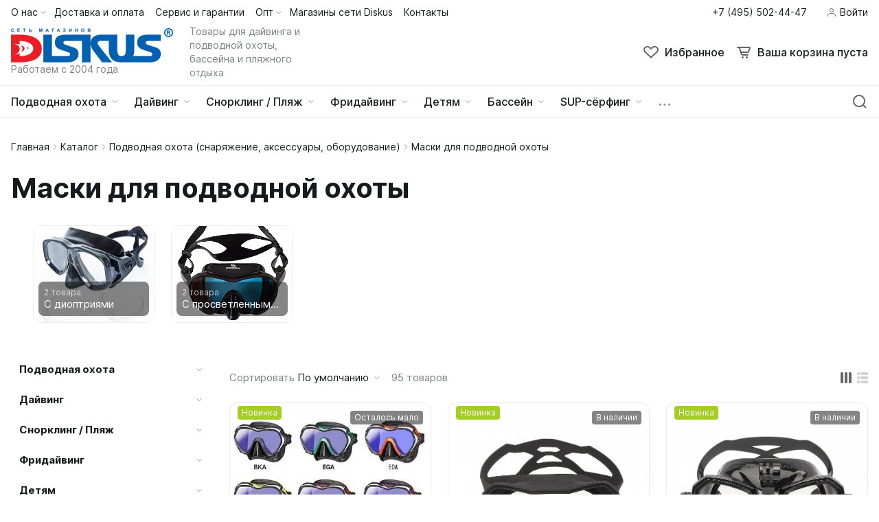

--- FILE ---
content_type: text/html; charset=UTF-8
request_url: https://diskus.ru/catalog/podvodnaya-ohota/masks/
body_size: 57474
content:
<!DOCTYPE html>
<html lang="ru">
	<head><link rel="canonical" href="https://diskus.ru/catalog/podvodnaya-ohota/masks/" />
				<title>Маска для подводной охоты в интернет магазине Дискус</title>
		<meta http-equiv="X-UA-Compatible" content="IE=edge">
		<meta name="viewport" content="width=device-width, initial-scale=1.0">
		<meta name="HandheldFriendly" content="true" />
		<meta name="format-detection" content="telephone=no">
        <meta property="og:site_name" content="diskus.ru">
        <meta property="og:title" content="Маска для подводной охоты в интернет магазине Дискус">
        <meta property="og:url" content="diskus.ru/catalog/podvodnaya-ohota/masks/">
        <meta name="og:type" content="website">
        <meta property="og:image" content="https://">
        <meta property="og:description" content="Магазин Diskus предлагает вашему вниманию Маски для подводной охоты. Подводное снаряжение от известных брендов со скидками, доставка по России. Звоните: +7 (495) 518-23-40">
		<link rel="shortcut icon" href="/favicon.ico">
		<script src="/bitrix/templates/alpha_s2/vendor/jquery/jquery.min.js" data-skip-moving="true"></script>
        <meta http-equiv="Content-Type" content="text/html; charset=UTF-8">
<meta name="description" content="Магазин Diskus предлагает вашему вниманию Маски для подводной охоты. Подводное снаряжение от известных брендов со скидками, доставка по России. Звоните: +7 (495) 518-23-40">
<link href="/bitrix/js/ui/design-tokens/dist/ui.design-tokens.css?174478344626358"  rel="stylesheet" >
<link href="/bitrix/js/ui/fonts/opensans/ui.font.opensans.css?16699888262555"  rel="stylesheet" >
<link href="/bitrix/js/main/popup/dist/main.popup.bundle.css?174478371129852"  rel="stylesheet" >
<link href="/bitrix/css/sl3w.minpriceorder/style.min.css?17158385821155"  rel="stylesheet" >
<link href="/bitrix/panel/main/popup.css?167352754222696"  data-template-style="true"  rel="stylesheet" >
<link href="/bitrix/templates/alpha_s2/css/font-awesome.min.css?158340571031005"  data-template-style="true"  rel="stylesheet" >
<link href="/bitrix/templates/alpha_s2/vendor/bootstrap/bootstrap.min.css?1635436620160392"  data-template-style="true"  rel="stylesheet" >
<link href="/bitrix/templates/alpha_s2/vendor/bootstrap/bootstrap-select.min.css?163543662010717"  data-template-style="true"  rel="stylesheet" >
<link href="/bitrix/templates/alpha_s2/vendor/perfect-scrollbar/perfect-scrollbar.css?16420673891441"  data-template-style="true"  rel="stylesheet" >
<link href="/bitrix/templates/alpha_s2/vendor/swiper/swiper.min.css?163543662013682"  data-template-style="true"  rel="stylesheet" >
<link href="/bitrix/templates/alpha_s2/vendor/fancybox3/jquery.fancybox.min.css?155228442812795"  data-template-style="true"  rel="stylesheet" >
<link href="/bitrix/templates/alpha_s2/vendor/lightbox/lightbox.min.css?16354366212822"  data-template-style="true"  rel="stylesheet" >
<link href="/bitrix/templates/alpha_s2/vendor/fonts/Inter/font.css?16354366205363"  data-template-style="true"  rel="stylesheet" >
<link href="/bitrix/templates/alpha_s2/less_compile/1770a8129e93421db09cc977a7a99e608620f9c8_s2.css?1744966970325257"  data-template-style="true"  rel="stylesheet" >
<link href="/bitrix/templates/alpha_s2/styles.css?175618700710210"  data-template-style="true"  rel="stylesheet" >
<script>if(!window.BX)window.BX={};if(!window.BX.message)window.BX.message=function(mess){if(typeof mess==='object'){for(let i in mess) {BX.message[i]=mess[i];} return true;}};</script>
<script>(window.BX||top.BX).message({"JS_CORE_LOADING":"Загрузка...","JS_CORE_NO_DATA":"- Нет данных -","JS_CORE_WINDOW_CLOSE":"Закрыть","JS_CORE_WINDOW_EXPAND":"Развернуть","JS_CORE_WINDOW_NARROW":"Свернуть в окно","JS_CORE_WINDOW_SAVE":"Сохранить","JS_CORE_WINDOW_CANCEL":"Отменить","JS_CORE_WINDOW_CONTINUE":"Продолжить","JS_CORE_H":"ч","JS_CORE_M":"м","JS_CORE_S":"с","JSADM_AI_HIDE_EXTRA":"Скрыть лишние","JSADM_AI_ALL_NOTIF":"Показать все","JSADM_AUTH_REQ":"Требуется авторизация!","JS_CORE_WINDOW_AUTH":"Войти","JS_CORE_IMAGE_FULL":"Полный размер"});</script>

<script src="/bitrix/js/main/core/core.js?1744783748498479"></script>

<script>BX.Runtime.registerExtension({"name":"main.core","namespace":"BX","loaded":true});</script>
<script>BX.setJSList(["\/bitrix\/js\/main\/core\/core_ajax.js","\/bitrix\/js\/main\/core\/core_promise.js","\/bitrix\/js\/main\/polyfill\/promise\/js\/promise.js","\/bitrix\/js\/main\/loadext\/loadext.js","\/bitrix\/js\/main\/loadext\/extension.js","\/bitrix\/js\/main\/polyfill\/promise\/js\/promise.js","\/bitrix\/js\/main\/polyfill\/find\/js\/find.js","\/bitrix\/js\/main\/polyfill\/includes\/js\/includes.js","\/bitrix\/js\/main\/polyfill\/matches\/js\/matches.js","\/bitrix\/js\/ui\/polyfill\/closest\/js\/closest.js","\/bitrix\/js\/main\/polyfill\/fill\/main.polyfill.fill.js","\/bitrix\/js\/main\/polyfill\/find\/js\/find.js","\/bitrix\/js\/main\/polyfill\/matches\/js\/matches.js","\/bitrix\/js\/main\/polyfill\/core\/dist\/polyfill.bundle.js","\/bitrix\/js\/main\/core\/core.js","\/bitrix\/js\/main\/polyfill\/intersectionobserver\/js\/intersectionobserver.js","\/bitrix\/js\/main\/lazyload\/dist\/lazyload.bundle.js","\/bitrix\/js\/main\/polyfill\/core\/dist\/polyfill.bundle.js","\/bitrix\/js\/main\/parambag\/dist\/parambag.bundle.js"]);
</script>
<script>BX.Runtime.registerExtension({"name":"ui.dexie","namespace":"BX.Dexie3","loaded":true});</script>
<script>BX.Runtime.registerExtension({"name":"ls","namespace":"window","loaded":true});</script>
<script>BX.Runtime.registerExtension({"name":"fx","namespace":"window","loaded":true});</script>
<script>BX.Runtime.registerExtension({"name":"fc","namespace":"window","loaded":true});</script>
<script>BX.Runtime.registerExtension({"name":"pull.protobuf","namespace":"BX","loaded":true});</script>
<script>BX.Runtime.registerExtension({"name":"rest.client","namespace":"window","loaded":true});</script>
<script>(window.BX||top.BX).message({"pull_server_enabled":"Y","pull_config_timestamp":1753003992,"shared_worker_allowed":"Y","pull_guest_mode":"N","pull_guest_user_id":0,"pull_worker_mtime":1744783265});(window.BX||top.BX).message({"PULL_OLD_REVISION":"Для продолжения корректной работы с сайтом необходимо перезагрузить страницу."});</script>
<script>BX.Runtime.registerExtension({"name":"pull.client","namespace":"BX","loaded":true});</script>
<script>BX.Runtime.registerExtension({"name":"pull","namespace":"window","loaded":true});</script>
<script>BX.Runtime.registerExtension({"name":"ui.design-tokens","namespace":"window","loaded":true});</script>
<script>BX.Runtime.registerExtension({"name":"main.pageobject","namespace":"window","loaded":true});</script>
<script>(window.BX||top.BX).message({"JS_CORE_LOADING":"Загрузка...","JS_CORE_NO_DATA":"- Нет данных -","JS_CORE_WINDOW_CLOSE":"Закрыть","JS_CORE_WINDOW_EXPAND":"Развернуть","JS_CORE_WINDOW_NARROW":"Свернуть в окно","JS_CORE_WINDOW_SAVE":"Сохранить","JS_CORE_WINDOW_CANCEL":"Отменить","JS_CORE_WINDOW_CONTINUE":"Продолжить","JS_CORE_H":"ч","JS_CORE_M":"м","JS_CORE_S":"с","JSADM_AI_HIDE_EXTRA":"Скрыть лишние","JSADM_AI_ALL_NOTIF":"Показать все","JSADM_AUTH_REQ":"Требуется авторизация!","JS_CORE_WINDOW_AUTH":"Войти","JS_CORE_IMAGE_FULL":"Полный размер"});</script>
<script>BX.Runtime.registerExtension({"name":"window","namespace":"window","loaded":true});</script>
<script>(window.BX||top.BX).message({"phone_auth_resend":"Вы сможете отправить код повторно через #INTERVAL# сек.","phone_auth_resend_link":"Отправить код повторно"});</script>
<script>BX.Runtime.registerExtension({"name":"phone_auth","namespace":"window","loaded":true});</script>
<script>BX.Runtime.registerExtension({"name":"ui.fonts.opensans","namespace":"window","loaded":true});</script>
<script>BX.Runtime.registerExtension({"name":"main.popup","namespace":"BX.Main","loaded":true});</script>
<script>BX.Runtime.registerExtension({"name":"popup","namespace":"window","loaded":true});</script>
<script type="extension/settings" data-extension="currency.currency-core">{"region":"ru"}</script>
<script>BX.Runtime.registerExtension({"name":"currency.currency-core","namespace":"BX.Currency","loaded":true});</script>
<script>BX.Runtime.registerExtension({"name":"currency","namespace":"window","loaded":true});</script>
<script>(window.BX||top.BX).message({"LANGUAGE_ID":"ru","FORMAT_DATE":"DD.MM.YYYY","FORMAT_DATETIME":"DD.MM.YYYY HH:MI:SS","COOKIE_PREFIX":"BITRIX_SM","SERVER_TZ_OFFSET":"10800","UTF_MODE":"Y","SITE_ID":"s2","SITE_DIR":"\/","USER_ID":"","SERVER_TIME":1769419048,"USER_TZ_OFFSET":0,"USER_TZ_AUTO":"Y","bitrix_sessid":"f49b17fc599d06b410ed73eaf0720aae"});</script>


<script src="/bitrix/js/ui/dexie/dist/dexie3.bundle.js?1744783396187520"></script>
<script src="/bitrix/js/main/core/core_ls.js?17447837114201"></script>
<script src="/bitrix/js/main/core/core_fx.js?158347800116888"></script>
<script src="/bitrix/js/main/core/core_frame_cache.js?174478371116944"></script>
<script src="/bitrix/js/pull/protobuf/protobuf.js?1635427624274055"></script>
<script src="/bitrix/js/pull/protobuf/model.js?163542762470928"></script>
<script src="/bitrix/js/rest/client/rest.client.js?163543325517414"></script>
<script src="/bitrix/js/pull/client/pull.client.js?174478326583861"></script>
<script src="/bitrix/js/main/pageobject/pageobject.js?1635427552864"></script>
<script src="/bitrix/js/main/core/core_window.js?174478353098766"></script>
<script src="/bitrix/js/main/core/core_phone_auth.js?15834780012093"></script>
<script src="/bitrix/js/main/popup/dist/main.popup.bundle.js?1744783711117175"></script>
<script src="/bitrix/js/currency/currency-core/dist/currency-core.bundle.js?17447831488800"></script>
<script src="/bitrix/js/currency/core_currency.js?17447831481181"></script>
<script src="/bitrix/js/sl3w.minpriceorder/script.min.js?17158385821069"></script>
<script>
					(function () {
						"use strict";

						var counter = function ()
						{
							var cookie = (function (name) {
								var parts = ("; " + document.cookie).split("; " + name + "=");
								if (parts.length == 2) {
									try {return JSON.parse(decodeURIComponent(parts.pop().split(";").shift()));}
									catch (e) {}
								}
							})("BITRIX_CONVERSION_CONTEXT_s2");

							if (cookie && cookie.EXPIRE >= BX.message("SERVER_TIME"))
								return;

							var request = new XMLHttpRequest();
							request.open("POST", "/bitrix/tools/conversion/ajax_counter.php", true);
							request.setRequestHeader("Content-type", "application/x-www-form-urlencoded");
							request.send(
								"SITE_ID="+encodeURIComponent("s2")+
								"&sessid="+encodeURIComponent(BX.bitrix_sessid())+
								"&HTTP_REFERER="+encodeURIComponent(document.referrer)
							);
						};

						if (window.frameRequestStart === true)
							BX.addCustomEvent("onFrameDataReceived", counter);
						else
							BX.ready(counter);
					})();
				</script>
<script>BX.message([])</script>
<script>BX.message({'ADD_TO_BASKET_SUB_TITLE':'Вы добавили товар в корзину','ADD_TO_WISHLIST_TITLE':'Вы добавили товар в избранное','DELETE_FROM_WISHLIST_TITLE':'Вы удалили товар из избранного','GO_TO_BASKET_TITLE':'Перейти в корзину','GO_TO_EMPTY_TITLE':'Перейти','GO_TO_WISHLIST_TITLE':'Перейти в избранное'})</script>
<meta name='fragment' content='!' />
<link rel="icon" type="image/png" sizes="192x192" href="/upload/resize_cache/webp/bitrix/templates/alpha_s2/images/favicons/192x192.webp">
<link rel="apple-touch-icon" sizes="180x180" href="/upload/resize_cache/webp/bitrix/templates/alpha_s2/images/favicons/180x180.webp">
<link rel="icon" type="image/png" sizes="32x32" href="/upload/resize_cache/webp/bitrix/templates/alpha_s2/images/favicons/32x32.webp">
<link rel="icon" type="image/png" sizes="16x16" href="/upload/resize_cache/webp/bitrix/templates/alpha_s2/images/favicons/16x16.webp">
<meta name="msapplication-TileColor" content="#0161AF">
<meta name="theme-color" content="#ffffff">
<script>BX.message({'LANG_CHARSET':'UTF-8','PHONE_NUMBER_MASK':'+7 (999) 999-99-99'})</script>



<script src="/bitrix/templates/alpha_s2/vendor/bootstrap/bootstrap.bundle.min.js?163543662080927"></script>
<script src="/bitrix/templates/alpha_s2/vendor/bootstrap/bootstrap-select.min.js?163543662050638"></script>
<script src="/bitrix/templates/alpha_s2/vendor/maskedinput/jquery.maskedinput.min.js?16539163344330"></script>
<script src="/bitrix/templates/alpha_s2/vendor/perfect-scrollbar/perfect-scrollbar.min.js?164206738919569"></script>
<script src="/bitrix/templates/alpha_s2/vendor/jquery/jquery.inview.js?16354366201437"></script>
<script src="/bitrix/templates/alpha_s2/vendor/swiper/swiper.min.js?1635436620160909"></script>
<script src="/bitrix/templates/alpha_s2/vendor/jquery/jquery.lazy.min.js?16354366209686"></script>
<script src="/bitrix/templates/alpha_s2/vendor/jquery/jquery.lazy.av.min.js?16354366201002"></script>
<script src="/bitrix/templates/alpha_s2/vendor/vue/vue.min.js?163543662193675"></script>
<script src="/bitrix/templates/alpha_s2/vendor/lightbox/lightbox.min.js?163543662119750"></script>
<script src="/bitrix/templates/alpha_s2/vendor/fancybox3/jquery.fancybox.min.js?155228442868253"></script>
<script src="/bitrix/templates/alpha_s2/vendor/hover_touch/jquery.izoomify.js?16354366217210"></script>
<script src="/bitrix/templates/alpha_s2/js/application.js?169235789021996"></script>
<script src="/bitrix/templates/alpha_s2/js/layout.js?16354366203555"></script>
<script src="/bitrix/templates/alpha_s2/js/messages.js?16390544466007"></script>
<script src="/bitrix/templates/alpha_s2/js/basket.js?16539163344957"></script>
<script src="/bitrix/templates/alpha_s2/js/wishlist.js?16354366202068"></script>
<script src="/bitrix/templates/alpha_s2/js/menu.js?16354366203828"></script>
<script src="/bitrix/templates/alpha_s2/js/signform.js?16354366202155"></script>
<script src="/bitrix/templates/alpha_s2/js/popups.js?16539163343336"></script>
<script src="/bitrix/templates/alpha_s2/js/catalogitem.js?1642067389145080"></script>
<script src="/bitrix/templates/alpha_s2/js/dforms.fancybox3.js?16502749858081"></script>
<script src="/bitrix/templates/alpha_s2/custom.js?1650275228973"></script>
<script src="/bitrix/templates/alpha_s2/components/bitrix/catalog.smart.filter/applyfilters/script.js?16354366201154"></script>
<script src="/bitrix/templates/alpha_s2/components/bitrix/catalog.smart.filter/sidebar/script.js?164206738923755"></script>
<script src="/bitrix/templates/alpha_s2/components/bitrix/catalog.section/main/script.js?16354366207498"></script>
<script src="/bitrix/templates/alpha_s2/components/bitrix/catalog.smart.filter/mobile/script.js?164206738916166"></script>

		                
                    <style>
                        .modal-lazy-spinner{display: flex; width: 100%; min-height: 150px; justify-content: center; align-items: center;}
                        @keyframes placeHolderShimmer {
                            0% {
                                -webkit-transform: translateZ(0);
                                transform: translateZ(0);
                                background-position: -468px 0
                            }
                            to {
                                -webkit-transform: translateZ(0);
                                transform: translateZ(0);
                                background-position: 468px 0
                            }
                        }
                        
                        .skeleton-card {
                            transition: all .3s ease-in-out;
                            -webkit-backface-visibility: hidden;
                        }
                        
                        .skeleton-card.hidden {
                            transition: all .3s ease-in-out;
                            opacity: 0;
                            height: 0;
                            padding: 0
                        }
                        
                        .skeleton-bg {
                            will-change: transform;
                            /*animation: placeHolderShimmer 1s linear infinite forwards;*/
                            -webkit-backface-visibility: hidden;
                            background: #fff;
                            background: linear-gradient(90deg, #F5F5F5 8%, #fff 18%, #F5F5F5 33%);
                            background-size: 800px 104px;
                            height: 100%;
                            position: relative;
                            box-sizing: border-box;
                        }
                    </style>
			
		<meta name="google-site-verification" content="bbYpWz0O61TNCtnwPI_toMkSS6BD2k7CiWaVs8qNKok">
        
        <META name="ROBOTS" CONTENT="index, follow"/>

<!-- <script src="//code.jivo.ru/widget/p2LEf0WUqo" async></script> -->


<!-- Отложенная загрузка скриптов аналитики Google Tag Manager-->
<script >
var fired = false;

window.addEventListener('scroll', () => {
    if (fired === false) {
        fired = true;
        
        setTimeout(() => {
	(function(w,d,s,l,i){w[l]=w[l]||[];w[l].push({'gtm.start':
new Date().getTime(),event:'gtm.js'});var f=d.getElementsByTagName(s)[0],
j=d.createElement(s),dl=l!='dataLayer'?'&l='+l:'';j.async=true;j.src=
'https://www.googletagmanager.com/gtm.js?id='+i+dl;f.parentNode.insertBefore(j,f);
})(window,document,'script','dataLayer','GTM-MCJHDFSD');

}, 1000)
    }
});
</script>
<!-- Отложенная загрузка скриптов аналитики Google Tag Manager-->

<!-- Yandex.Metrika counter отложенная загрузка-->
<script>
            ( function () {
                'use strict';
 
                // Флаг, что Метрика уже загрузилась.
                var loadedMetrica = false,
                    // Ваш идентификатор сайта в Яндекс.Метрика.
                    metricaId     = 96855407,
                    // Переменная для хранения таймера.
                    timerId;
 
                // Для бота Яндекса грузим Метрику сразу без "отложки",
                // чтобы в панели Метрики были зелёные кружочки
                // при проверке корректности установки счётчика.
                if ( navigator.userAgent.indexOf( 'YandexMetrika' ) > -1 ) {
                    loadMetrica();
                } else {
                    // Подключаем Метрику, если юзер начал скроллить.
                    window.addEventListener( 'scroll', loadMetrica, {passive: true} );
 
                    // Подключаем Метрику, если юзер коснулся экрана.
                    window.addEventListener( 'touchstart', loadMetrica );
 
                    // Подключаем Метрику, если юзер дернул мышкой.
                    document.addEventListener( 'mouseenter', loadMetrica );
 
                    // Подключаем Метрику, если юзер кликнул мышкой.
                    document.addEventListener( 'click', loadMetrica );
 
                    // Подключаем Метрику при полной загрузке DOM дерева,
                    // с "отложкой" в 1 секунду через setTimeout,
                    // если пользователь ничего вообще не делал (фоллбэк).
                    document.addEventListener( 'DOMContentLoaded', loadFallback );
                }
 
                function loadFallback() {
                    timerId = setTimeout( loadMetrica, 1000 );
                }
 
                function loadMetrica( e ) {
 
                    // Пишем отладку в консоль браузера.
                    if ( e && e.type ) {
                        console.log( e.type );
                    } else {
                        console.log( 'DOMContentLoaded' );
                    }
 
                    // Если флаг загрузки Метрики отмечен,
                    // то ничего более не делаем.
                    if ( loadedMetrica ) {
                        return;
                    }
 
                    (function(m,e,t,r,i,k,a){m[i]=m[i]||function(){(m[i].a=m[i].a||[]).push(arguments)}; m[i].l=1*new Date();k=e.createElement(t),a=e.getElementsByTagName(t)[0],k.async=1,k.src=r,a.parentNode.insertBefore(k,a)}) (window, document, "script", "https://cdn.jsdelivr.net/npm/yandex-metrica-watch/tag.js", "ym");
                    ym( metricaId, "init", { clickmap:true, trackLinks:true, accurateTrackBounce:true });
 
                    // Отмечаем флаг, что Метрика загрузилась,
                    // чтобы не загружать её повторно при других
                    // событиях пользователя и старте фоллбэка.
                    loadedMetrica = true;
 
                    // Очищаем таймер, чтобы избежать лишних утечек памяти.
                    clearTimeout( timerId );
 
                    // Отключаем всех наших слушателей от всех событий,
                    // чтобы избежать утечек памяти.
                    window.removeEventListener( 'scroll', loadMetrica );
                    window.removeEventListener( 'touchstart', loadMetrica );
                    document.removeEventListener( 'mouseenter', loadMetrica );
                    document.removeEventListener( 'click', loadMetrica );
                    document.removeEventListener( 'DOMContentLoaded', loadFallback );
                }
            } )()
    </script>
<noscript><div><img loading="lazy" src="https://mc.yandex.ru/watch/96855407" style="position:absolute; left:-9999px;" alt="" /></div></noscript>
<!-- /Yandex.Metrika counter -->

	</head>
	<body class="catalog-image-background macos">


<!-- <script >
   (function(m,e,t,r,i,k,a){m[i]=m[i]||function(){(m[i].a=m[i].a||[]).push(arguments)};
   m[i].l=1*new Date();
   for (var j = 0; j < document.scripts.length; j++) {if (document.scripts[j].src === r) { return; }}
   k=e.createElement(t),a=e.getElementsByTagName(t)[0],k.async=1,k.src=r,a.parentNode.insertBefore(k,a)})
   (window, document, "script", "https://mc.yandex.ru/metrika/tag.js", "ym");

   ym(96855407, "init", {
        clickmap:true,
        trackLinks:true,
        accurateTrackBounce:true,
        webvisor:true
   });
</script>-->


            <div id="panel"></div>
            
            <div class="blur-bar-container" id="system-messages"></div>
            
                                <div class="ajax-layout" id="bf1012ba609a2cf435bacffe8add93ec33e4a5b3"></div>
        <script>
            (function() {
                if (typeof(Alpha) == 'object')
                {
                    Alpha.Ajax.load({
                        containerId: 'bf1012ba609a2cf435bacffe8add93ec33e4a5b3',
                        params: 'YTozOntzOjQ6ImZpbGUiO3M6MTA6InNlYXJjaC5waHAiO3M6NDoiZGF0YSI7YToxOntzOjE2OiJwYXJlbnRSZXF1ZXN0VXJpIjtzOjMyOiIvY2F0YWxvZy9wb2R2b2RuYXlhLW9ob3RhL21hc2tzLyI7fXM6MTA6ImN1cnJlbnREaXIiO047fQ=='
                    });
                }
            })();
        </script>
                    
            
<div class="header header-fixed open-header">

    <div class="main-header-wrapper">
        <div class="container">
            <div class="main-header">
                <div class="menu-btn"> 
                    <a href="javascript:void(0)" data-main-menu-btn="" class="icon icon-menu"></a> 
                </div>

                <div class="logo"> 
                    
<a href="/">
    <img loading="lazy" class="d-block" src="/upload/resize_cache/webp/nextype.alpha/728/7s0tdvvb60mi3kjg4f4ngiqstl060l7m.webp" alt="diskus.ru"> 	<div class="logo-text font-body-small d-none d-lg-block">Работаем с 2004 года</div>
</a>                </div>

                <div class="menu-button">
                    <a href="javascript:void(0)" class="btn btn-primary">
                        <div class="hamburger hamburger-button">
                            <div class="hamburger-box">
                                <div class="hamburger-inner"></div>
                            </div>
                        </div>
                        <span>Каталог</span>
                    </a>
                    <a href="/catalog/" class="btn btn-primary">
                        <span>Товары</span>
                    </a>
                </div>

                <div class="small-menu menu" id="fixed-small-menu">
                    
                            <div class="ajax-layout" id="e720051d47b1a43a303d523392927896ce8ce3bf"></div>
        <script>
            (function() {
                if (typeof(Alpha) == 'object')
                {
                    Alpha.Ajax.load({
                        containerId: 'e720051d47b1a43a303d523392927896ce8ce3bf',
                        params: 'YTozOntzOjQ6ImZpbGUiO3M6MjA6ImhlYWRlckZpeGVkL21lbnUucGhwIjtzOjQ6ImRhdGEiO2E6MTp7czoxNjoicGFyZW50UmVxdWVzdFVyaSI7czozMjoiL2NhdGFsb2cvcG9kdm9kbmF5YS1vaG90YS9tYXNrcy8iO31zOjEwOiJjdXJyZW50RGlyIjtOO30='
                    });
                }
            })();
        </script>
                            
                </div>

                <div class="icons">
                    <a href="javascript:void(0)" class="search" data-entity="button-search-modal">
                        <i class="icon icon-search-2-line"></i>
                        <span>Поиск</span>
                    </a>
                    
                    
<div class="favorites-container" id="bx_wishlistlsR5lWV4ZY">
    <a href="/wishlist/" class="favorites">
        <i class="icon icon-bx-heart"></i>
        <span>Избранное</span>
    </a>
</div>

<script>
        BX.ready(function(){

            new window.Alpha.Wishlist({
                siteId: 's2',
                containerId: 'bx_wishlistlsR5lWV4ZY',
                ajaxPath: '/include/ajax/wishlist_layout.php'
            });

        });
    </script>                        
                            <div class="ajax-layout" id="b071d5d853ca76b5daaed40a4e78ced0f7db7357"></div>
        <script>
            (function() {
                if (typeof(Alpha) == 'object')
                {
                    Alpha.Ajax.load({
                        containerId: 'b071d5d853ca76b5daaed40a4e78ced0f7db7357',
                        params: 'YTozOntzOjQ6ImZpbGUiO3M6MjI6ImhlYWRlckZpeGVkL2Jhc2tldC5waHAiO3M6NDoiZGF0YSI7YToxOntzOjE2OiJwYXJlbnRSZXF1ZXN0VXJpIjtzOjMyOiIvY2F0YWxvZy9wb2R2b2RuYXlhLW9ob3RhL21hc2tzLyI7fXM6MTA6ImN1cnJlbnREaXIiO047fQ=='
                    });
                }
            })();
        </script>
                            
                    
                </div>
            </div>
        </div>

    </div>
    <script>
        $(document).ready(function () {
            if ($('.header').hasClass('type3')) {
                $('.header').siblings('.header-fixed').find('.menu-button').addClass('type3');
            }
        });
    </script>
</div>

            
<div class="header type1">
    <div class="top-header-wrapper">
        <div class="container">
            <div class="top-header">

                <div class="location">
                                            <span class="font-body-small">
                        Алтуфьевское шоссе, д. 37 стр.1, здание «Центр торговли», 3 этаж                        </span>
                                        </div>

                <div class="small-menu menu">
                            <div class="ajax-layout" id="468f1f81395edadc7d4f8d3421c7b4b31208e93a"><style>
    .top-menu-skeleton {
        display: flex;
        margin-left: 16px;
    }
    .top-menu-item {
        width: 80px;
        height: 20px;
    }
    .top-menu-item-wrap {
        padding: 8px 0;
    }
    .top-menu-item:not(:last-child) {
        margin-right: 16px;
    }
    .top-menu-item:last-child {
        margin-right: 4px;
    }
</style>

<div class="top-menu-skeleton">
    <div class="top-menu-item-wrap">
        <div class="top-menu-item skeleton-bg"></div>
    </div>
    <div class="top-menu-item-wrap">
        <div class="top-menu-item skeleton-bg"></div>
    </div>
    <div class="top-menu-item-wrap">
        <div class="top-menu-item skeleton-bg"></div>
    </div>
    <div class="top-menu-item-wrap">
        <div class="top-menu-item skeleton-bg"></div>
    </div>
    <div class="top-menu-item-wrap">
        <div class="top-menu-item skeleton-bg"></div>
    </div>
    <div class="top-menu-item-wrap">
        <div class="top-menu-item skeleton-bg"></div>
    </div>
</div></div>
        <script>
            (function() {
                if (typeof(Alpha) == 'object')
                {
                    Alpha.Ajax.load({
                        containerId: '468f1f81395edadc7d4f8d3421c7b4b31208e93a',
                        params: 'YTozOntzOjQ6ImZpbGUiO3M6MTU6ImhlYWRlci9tZW51LnBocCI7czo0OiJkYXRhIjthOjE6e3M6MTY6InBhcmVudFJlcXVlc3RVcmkiO3M6MzI6Ii9jYXRhbG9nL3BvZHZvZG5heWEtb2hvdGEvbWFza3MvIjt9czoxMDoiY3VycmVudERpciI7Tjt9'
                    });
                }
            })();
        </script>
                        </div>

                <div class="phone">
                    
                    
<div class="dropdown">
    <a href="tel:74955024447" class="current quon_phone">
        <span class="font-body-small">+7 (495) 502-44-47</span>
    </a>
</div>

                </div>

                <div class="sign-in">
                    
                            <div class="ajax-layout" id="18c62ccdade6d2013069d06857b62ad756547fe8"><style>
    .signin-skeleton {
        display: flex;
        align-items: center;
        padding: 8px 0;
    }
    .signin-skeleton-icon-1 {
        width: 16px;
        height: 16px;
        margin-right: 4px;
    }
    .signin-skeleton-icon-2 {
        width: 8px;
        height: 16px;
        margin-left: 4px;
    }
    .signin-skeleton-total {
        width: 112px;
        height: 20px;
    }
</style>

<div class="signin-skeleton">
    <div class="signin-skeleton-icon-1 skeleton-bg"></div>
    <div class="signin-skeleton-total skeleton-bg"></div>
    <div class="signin-skeleton-icon-2 skeleton-bg"></div>
</div></div>
        <script>
            (function() {
                if (typeof(Alpha) == 'object')
                {
                    Alpha.Ajax.load({
                        containerId: '18c62ccdade6d2013069d06857b62ad756547fe8',
                        params: 'YTozOntzOjQ6ImZpbGUiO3M6MTc6ImhlYWRlci9zaWduaW4ucGhwIjtzOjQ6ImRhdGEiO2E6MTp7czoxNjoicGFyZW50UmVxdWVzdFVyaSI7czozMjoiL2NhdGFsb2cvcG9kdm9kbmF5YS1vaG90YS9tYXNrcy8iO31zOjEwOiJjdXJyZW50RGlyIjtOO30='
                    });
                }
            })();
        </script>
        
                </div>

            </div>
        </div>
    </div>
    <div class="main-header-wrapper">
        <div class="container">
            <div class="main-header">
                <div class="menu-btn"> 
                    <a href="javascript:void(0)" data-main-menu-btn="" class="icon icon-menu">
                    </a> 
                </div>

                <div class="logo"> 
                    
<a href="/">
    <img loading="lazy" class="d-block" src="/upload/resize_cache/webp/nextype.alpha/728/7s0tdvvb60mi3kjg4f4ngiqstl060l7m.webp" alt="diskus.ru"> 	<div class="logo-text font-body-small d-none d-lg-block">Работаем с 2004 года</div>
</a>
                    <div class="slogan font-body-small hidden-xl">Товары для дайвинга и подводной охоты, бассейна и пляжного отдыха</div>
                </div>

                <div class="icons">
                    
                    <a href="/catalog/search.php?q=" data-entity="button-search-modal" class="search">
    <i class="icon icon-search-2-line"></i>
</a>
                    
<div class="favorites-container" id="bx_wishlistaZHA9Btq5d">
    <a href="/wishlist/" class="favorites">
        <i class="icon icon-bx-heart"></i>
        <span>Избранное</span>
    </a>
</div>

<script>
        BX.ready(function(){

            new window.Alpha.Wishlist({
                siteId: 's2',
                containerId: 'bx_wishlistaZHA9Btq5d',
                ajaxPath: '/include/ajax/wishlist_layout.php'
            });

        });
    </script>                    
                            <div class="ajax-layout" id="74ebeaaeaf5b2038b35b6bd2ce112d8fe662ef0e"><style>
    .basket-skeleton {
        display: flex;
        margin-left: 16px;
    }
    .basket-skeleton-icon {
        width: 24px;
        height: 24px;
        margin-right: 8px;
    }
    .basket-skeleton-total {
        width: 80px;
        height: 24px;
    }
    @media (max-width: 1024px) {
        .basket-skeleton-total {
            display: none;
        }
        .basket-skeleton-icon {
            margin: 0;
        }
        .basket-skeleton {
            margin: 0;
            padding: 10px;
        }
    }

</style>

<div class="basket-skeleton">
    <div class="basket-skeleton-icon skeleton-bg"></div>
    <div class="basket-skeleton-total skeleton-bg"></div>
</div></div>
        <script>
            (function() {
                if (typeof(Alpha) == 'object')
                {
                    Alpha.Ajax.load({
                        containerId: '74ebeaaeaf5b2038b35b6bd2ce112d8fe662ef0e',
                        params: 'YTozOntzOjQ6ImZpbGUiO3M6MTc6ImhlYWRlci9iYXNrZXQucGhwIjtzOjQ6ImRhdGEiO2E6MTp7czoxNjoicGFyZW50UmVxdWVzdFVyaSI7czozMjoiL2NhdGFsb2cvcG9kdm9kbmF5YS1vaG90YS9tYXNrcy8iO31zOjEwOiJjdXJyZW50RGlyIjtOO30='
                    });
                }
            })();
        </script>
                            
                </div>
            </div>
        </div>
        
    </div>
    <div class="bottom-header-wrapper">
        <div class="container">
            <div class="bottom-header">
                
                        <div class="ajax-layout" id="6ba12b58becdb23f3f77dd07efd9ab1bf1c79354"><style>
    .catalog-menu-skeleton {
        display: flex;
        margin-right: 32px;
    }
    .catalog-menu-skeleton-item {
        display: flex;
        padding: 11px 0;
    }
    .catalog-menu-skeleton-item:not(:last-child) {
        margin-right: 24px;
    }
    .catalog-menu-skeleton-item-icon {
        width: 24px;
        height: 24px;
        margin-left: 8px;
    }
    .catalog-menu-skeleton-item-text {
        width: 105px;
        height: 24px;
    }
</style>

<div class="catalog-menu-skeleton">
    <div class="catalog-menu-skeleton-item">
        <div class="catalog-menu-skeleton-item-text skeleton-bg"></div>
        <div class="catalog-menu-skeleton-item-icon skeleton-bg"></div>
    </div>
    <div class="catalog-menu-skeleton-item">
        <div class="catalog-menu-skeleton-item-text skeleton-bg"></div>
        <div class="catalog-menu-skeleton-item-icon skeleton-bg"></div>
    </div>
    <div class="catalog-menu-skeleton-item">
        <div class="catalog-menu-skeleton-item-text skeleton-bg"></div>
        <div class="catalog-menu-skeleton-item-icon skeleton-bg"></div>
    </div>
    <div class="catalog-menu-skeleton-item">
        <div class="catalog-menu-skeleton-item-text skeleton-bg"></div>
        <div class="catalog-menu-skeleton-item-icon skeleton-bg"></div>
    </div>
    <div class="catalog-menu-skeleton-item">
        <div class="catalog-menu-skeleton-item-text skeleton-bg"></div>
        <div class="catalog-menu-skeleton-item-icon skeleton-bg"></div>
    </div>
    <div class="catalog-menu-skeleton-item">
        <div class="catalog-menu-skeleton-item-text skeleton-bg"></div>
        <div class="catalog-menu-skeleton-item-icon skeleton-bg"></div>
    </div>
    <div class="catalog-menu-skeleton-item">
        <div class="catalog-menu-skeleton-item-text skeleton-bg"></div>
        <div class="catalog-menu-skeleton-item-icon skeleton-bg"></div>
    </div>
</div></div>
        <script>
            (function() {
                if (typeof(Alpha) == 'object')
                {
                    Alpha.Ajax.load({
                        containerId: '6ba12b58becdb23f3f77dd07efd9ab1bf1c79354',
                        params: '[base64]'
                    });
                }
            })();
        </script>
        
                <a href="/catalog/search.php?q=" data-entity="button-search-modal" class="search">
    <i class="icon icon-search-2-line"></i>
</a>                
            </div>
        </div>
    </div>
            <div class="ajax-layout" id="a144029bb085d0b681554bdd0a715aa60d4f910b"></div>
        <script>
            (function() {
                if (typeof(Alpha) == 'object')
                {
                    Alpha.Ajax.load({
                        containerId: 'a144029bb085d0b681554bdd0a715aa60d4f910b',
                        params: '[base64]'
                    });
                }
            })();
        </script>
        </div>            
                            <div class="wrapper">
                    <div class="inner-page">
                        <div class="header-title">
                            <div class="container">
                                <div id="navigation" class="breadcrumbs font-body-small" itemscope="" itemtype="http://schema.org/BreadcrumbList">
<div class="container"><a href="/" itemprop="itemListElement" itemscope="" itemtype="http://schema.org/ListItem">Главная<span itemscope="" itemtype="http://schema.org/Thing" itemid="/" itemprop="item"></span><meta itemprop="position" content="1"><meta itemprop="name" content="Главная"></a><span class="icon icon-arrow-light-right"></span><a href="/catalog/" class="item" itemprop="itemListElement" itemscope="" itemtype="http://schema.org/ListItem">Каталог<span itemscope="" itemtype="http://schema.org/Thing" itemid="/catalog/" itemprop="item"></span><meta itemprop="position" content="2"><meta itemprop="name" content="Каталог"></a><span class="icon icon-arrow-light-right"></span><a href="/catalog/podvodnaya-ohota/" class="item" itemprop="itemListElement" itemscope="" itemtype="http://schema.org/ListItem">Подводная охота (снаряжение, аксессуары, оборудование)<span itemscope="" itemtype="http://schema.org/Thing" itemid="/catalog/podvodnaya-ohota/" itemprop="item"></span><meta itemprop="position" content="3"><meta itemprop="name" content="Подводная охота (снаряжение, аксессуары, оборудование)"></a><span class="icon icon-arrow-light-right"></span><div class="breadcrumbs-elem"><span class="item" itemprop="itemListElement" itemscope="" itemtype="http://schema.org/ListItem"><span class="icon icon-arrow-light-right"></span>Маски для подводной охоты<meta itemprop="position" content="4"><meta itemprop="name" content="Маски для подводной охоты"></span></div></div></div>                                
                                <h1  id="pagetitle">Маски для подводной охоты</h1>
                            </div>
                        </div>
                        <div class="container page-container">
                                                    
            <script>if (window.location.hash != '' && window.location.hash != '#') top.BX.ajax.history.checkRedirectStart('bxajaxid', '530e1b35be709609c5b43de983162845')</script><div id="comp_530e1b35be709609c5b43de983162845">
<div class="wrapper-section">
    
    <div class="subcategories">

        <div class="swiper-slider">
            <div class="swiper-container" id="bx_slider_t2SpVw">
                <div class="swiper-wrapper">
                                            <div class="swiper-slide" id="bx_1847241719_378">
                            <a href="/catalog/podvodnaya-ohota/masks/mask-dioptry/" onclick="BX.ajax.insertToNode('/catalog/podvodnaya-ohota/masks/mask-dioptry/?bxajaxid=530e1b35be709609c5b43de983162845', 'comp_530e1b35be709609c5b43de983162845'); return false;"  class="subcategory" >
                                <div class="image-wrap">
                                    <div class="bg-img swiper-lazy" data-background="/upload/resize_cache/webp/iblock/71e/350_350_0/ds7sqnl0i3zaz6nv5ra4j4gkho6a1pbp.webp"><div class="swiper-lazy-preloader swiper-lazy-preloader-white"></div></div>
                                </div>
                                <div class="overlay">
                                    <div class="quantity-goods font-tiny-text">2 товара</div>                                    <div class="title font-title-small">С диоптриями</div>
                                </div>
                            </a>
                        </div>
                                                <div class="swiper-slide" id="bx_1847241719_379">
                            <a href="/catalog/podvodnaya-ohota/masks/prosvetlennye-linzy/" onclick="BX.ajax.insertToNode('/catalog/podvodnaya-ohota/masks/prosvetlennye-linzy/?bxajaxid=530e1b35be709609c5b43de983162845', 'comp_530e1b35be709609c5b43de983162845'); return false;"  class="subcategory" >
                                <div class="image-wrap">
                                    <div class="bg-img swiper-lazy" data-background="/upload/resize_cache/webp/iblock/c1d/350_350_0/naxo9br9k4x6251p7pi3ho5341s8a4hp.webp"><div class="swiper-lazy-preloader swiper-lazy-preloader-white"></div></div>
                                </div>
                                <div class="overlay">
                                    <div class="quantity-goods font-tiny-text">2 товара</div>                                    <div class="title font-title-small">С просветленными линзами</div>
                                </div>
                            </a>
                        </div>
                        
                </div>
            </div>
            <div class="swiper-arrows">
                <div class="swiper-button-next"></div>
                <div class="swiper-button-prev"></div>
            </div>
        </div>
    </div>
    <script>
        BX.ready(function() {
            var obbx_slider_t2SpVw = new Swiper('#bx_slider_t2SpVw', {
                slidesPerView: 6,
                spaceBetween: 24,
                slidesPerGroup: 6,
                freeMode: false,
                lazy: true,
                navigation: {
                    nextEl: '.swiper-button-next',
                    prevEl: '.swiper-button-prev',
                },
            });

            $(window).resize(function () {
                if ($(window).innerWidth() <= 1024) {
                    obbx_slider_t2SpVw.init();
                }
            });
        });
    </script>
        
        
    <!-- <div class="container"> -->
        <div class="row">
            <div class="col-auto sidebar-left">
                    <div class="sidebar-menu font-body-2">
        <ul class="reset-ul-list list-0">
                <li class='has-sub'>
                <span>
                    <a href="/catalog/podvodnaya-ohota/" onclick="BX.ajax.insertToNode('/catalog/podvodnaya-ohota/?bxajaxid=530e1b35be709609c5b43de983162845', 'comp_530e1b35be709609c5b43de983162845'); return false;"  >Подводная охота</a>
                    <i class="icon icon-arrow-light-down"></i>
                </span>
                                    <div class="sub">
                        <ul class="reset-ul-list list-1">
                                                            <li class='has-sub'>
                                    <span>
                                        <a href="/catalog/podvodnaya-ohota/gun-accessories/" onclick="BX.ajax.insertToNode('/catalog/podvodnaya-ohota/gun-accessories/?bxajaxid=530e1b35be709609c5b43de983162845', 'comp_530e1b35be709609c5b43de983162845'); return false;"  >Аксессуары для ружей</a>
                                        <i class="icon icon-arrow-light-down"></i>
                                    </span>
                                    
                                                                            <div class="sub">
                                            <ul class="reset-ul-list list-2">
                                                                                                        <li>
                                                            <span>
                                                                <a href="/catalog/podvodnaya-ohota/gun-accessories/absorbers/" onclick="BX.ajax.insertToNode('/catalog/podvodnaya-ohota/gun-accessories/absorbers/?bxajaxid=530e1b35be709609c5b43de983162845', 'comp_530e1b35be709609c5b43de983162845'); return false;"  class="text" >Амортизаторы, карабины, вертлюжки</a>
                                                            </span>
                                                        </li>
                                                                                                            <li>
                                                            <span>
                                                                <a href="/catalog/podvodnaya-ohota/gun-accessories/begunki-i-hvostoviki-dlya-garpunov/" onclick="BX.ajax.insertToNode('/catalog/podvodnaya-ohota/gun-accessories/begunki-i-hvostoviki-dlya-garpunov/?bxajaxid=530e1b35be709609c5b43de983162845', 'comp_530e1b35be709609c5b43de983162845'); return false;"  class="text" >Бегунки и хвостовики для гарпунов</a>
                                                            </span>
                                                        </li>
                                                                                                            <li>
                                                            <span>
                                                                <a href="/catalog/podvodnaya-ohota/gun-accessories/crossbow-harpoons/" onclick="BX.ajax.insertToNode('/catalog/podvodnaya-ohota/gun-accessories/crossbow-harpoons/?bxajaxid=530e1b35be709609c5b43de983162845', 'comp_530e1b35be709609c5b43de983162845'); return false;"  class="text" >Гарпуны для арбалетов</a>
                                                            </span>
                                                        </li>
                                                                                                            <li>
                                                            <span>
                                                                <a href="/catalog/podvodnaya-ohota/gun-accessories/pneumatic-harpoons/" onclick="BX.ajax.insertToNode('/catalog/podvodnaya-ohota/gun-accessories/pneumatic-harpoons/?bxajaxid=530e1b35be709609c5b43de983162845', 'comp_530e1b35be709609c5b43de983162845'); return false;"  class="text" >Гарпуны для пневматов</a>
                                                            </span>
                                                        </li>
                                                                                                            <li>
                                                            <span>
                                                                <a href="/catalog/podvodnaya-ohota/gun-accessories/zaryazhalki/" onclick="BX.ajax.insertToNode('/catalog/podvodnaya-ohota/gun-accessories/zaryazhalki/?bxajaxid=530e1b35be709609c5b43de983162845', 'comp_530e1b35be709609c5b43de983162845'); return false;"  class="text" >Заряжалки</a>
                                                            </span>
                                                        </li>
                                                                                                            <li>
                                                            <span>
                                                                <a href="/catalog/podvodnaya-ohota/gun-accessories/crossbow-accessories/" onclick="BX.ajax.insertToNode('/catalog/podvodnaya-ohota/gun-accessories/crossbow-accessories/?bxajaxid=530e1b35be709609c5b43de983162845', 'comp_530e1b35be709609c5b43de983162845'); return false;"  class="text" >Зацепы для арбалетов</a>
                                                            </span>
                                                        </li>
                                                                                                            <li>
                                                            <span>
                                                                <a href="/catalog/podvodnaya-ohota/gun-accessories/crossbow-flags/" onclick="BX.ajax.insertToNode('/catalog/podvodnaya-ohota/gun-accessories/crossbow-flags/?bxajaxid=530e1b35be709609c5b43de983162845', 'comp_530e1b35be709609c5b43de983162845'); return false;"  class="text" >Зипы, переходники, хвостовики</a>
                                                            </span>
                                                        </li>
                                                                                                            <li>
                                                            <span>
                                                                <a href="/catalog/podvodnaya-ohota/gun-accessories/crossbow-reels/" onclick="BX.ajax.insertToNode('/catalog/podvodnaya-ohota/gun-accessories/crossbow-reels/?bxajaxid=530e1b35be709609c5b43de983162845', 'comp_530e1b35be709609c5b43de983162845'); return false;"  class="text" >Катушки для арбалетов</a>
                                                            </span>
                                                        </li>
                                                                                                            <li>
                                                            <span>
                                                                <a href="/catalog/podvodnaya-ohota/gun-accessories/pneumatic-reels/" onclick="BX.ajax.insertToNode('/catalog/podvodnaya-ohota/gun-accessories/pneumatic-reels/?bxajaxid=530e1b35be709609c5b43de983162845', 'comp_530e1b35be709609c5b43de983162845'); return false;"  class="text" >Катушки для пневматов</a>
                                                            </span>
                                                        </li>
                                                                                                            <li>
                                                            <span>
                                                                <a href="/catalog/podvodnaya-ohota/gun-accessories/kompensatory-plavuchesti/" onclick="BX.ajax.insertToNode('/catalog/podvodnaya-ohota/gun-accessories/kompensatory-plavuchesti/?bxajaxid=530e1b35be709609c5b43de983162845', 'comp_530e1b35be709609c5b43de983162845'); return false;"  class="text" >Компенсаторы плавучести</a>
                                                            </span>
                                                        </li>
                                                                                                            <li>
                                                            <span>
                                                                <a href="/catalog/podvodnaya-ohota/gun-accessories/line-monoline/" onclick="BX.ajax.insertToNode('/catalog/podvodnaya-ohota/gun-accessories/line-monoline/?bxajaxid=530e1b35be709609c5b43de983162845', 'comp_530e1b35be709609c5b43de983162845'); return false;"  class="text" >Лини, монолини, зажимы</a>
                                                            </span>
                                                        </li>
                                                                                                            <li>
                                                            <span>
                                                                <a href="/catalog/podvodnaya-ohota/gun-accessories/multi-tooth/" onclick="BX.ajax.insertToNode('/catalog/podvodnaya-ohota/gun-accessories/multi-tooth/?bxajaxid=530e1b35be709609c5b43de983162845', 'comp_530e1b35be709609c5b43de983162845'); return false;"  class="text" >Наконечники многозубы</a>
                                                            </span>
                                                        </li>
                                                                                                            <li>
                                                            <span>
                                                                <a href="/catalog/podvodnaya-ohota/gun-accessories/single-toothed/" onclick="BX.ajax.insertToNode('/catalog/podvodnaya-ohota/gun-accessories/single-toothed/?bxajaxid=530e1b35be709609c5b43de983162845', 'comp_530e1b35be709609c5b43de983162845'); return false;"  class="text" >Наконечники однозубы</a>
                                                            </span>
                                                        </li>
                                                                                                            <li>
                                                            <span>
                                                                <a href="/catalog/podvodnaya-ohota/gun-accessories/double-pull/" onclick="BX.ajax.insertToNode('/catalog/podvodnaya-ohota/gun-accessories/double-pull/?bxajaxid=530e1b35be709609c5b43de983162845', 'comp_530e1b35be709609c5b43de983162845'); return false;"  class="text" >Тяги для арбалетов</a>
                                                            </span>
                                                        </li>
                                                                                                </ul>
                                        </div>
                                                                        </li>
                                                                <li class='has-sub'>
                                    <span>
                                        <a href="/catalog/podvodnaya-ohota/aksessuary-dlyafonarey/" onclick="BX.ajax.insertToNode('/catalog/podvodnaya-ohota/aksessuary-dlyafonarey/?bxajaxid=530e1b35be709609c5b43de983162845', 'comp_530e1b35be709609c5b43de983162845'); return false;"  >Аксессуары для фонарей</a>
                                        <i class="icon icon-arrow-light-down"></i>
                                    </span>
                                    
                                                                            <div class="sub">
                                            <ul class="reset-ul-list list-2">
                                                                                                        <li>
                                                            <span>
                                                                <a href="/catalog/podvodnaya-ohota/aksessuary-dlyafonarey/akumulyatory-zaryadnye-ustroystva/" onclick="BX.ajax.insertToNode('/catalog/podvodnaya-ohota/aksessuary-dlyafonarey/akumulyatory-zaryadnye-ustroystva/?bxajaxid=530e1b35be709609c5b43de983162845', 'comp_530e1b35be709609c5b43de983162845'); return false;"  class="text" >Акумуляторы, зарядные устройства</a>
                                                            </span>
                                                        </li>
                                                                                                            <li>
                                                            <span>
                                                                <a href="/catalog/podvodnaya-ohota/aksessuary-dlyafonarey/derzhateli-fonarey-iz-neoprena/" onclick="BX.ajax.insertToNode('/catalog/podvodnaya-ohota/aksessuary-dlyafonarey/derzhateli-fonarey-iz-neoprena/?bxajaxid=530e1b35be709609c5b43de983162845', 'comp_530e1b35be709609c5b43de983162845'); return false;"  class="text" >Держатели фонарей</a>
                                                            </span>
                                                        </li>
                                                                                                </ul>
                                        </div>
                                                                        </li>
                                                                <li class='has-sub'>
                                    <span>
                                        <a href="/catalog/podvodnaya-ohota/bui-ploty/" onclick="BX.ajax.insertToNode('/catalog/podvodnaya-ohota/bui-ploty/?bxajaxid=530e1b35be709609c5b43de983162845', 'comp_530e1b35be709609c5b43de983162845'); return false;"  >Буи, плоты</a>
                                        <i class="icon icon-arrow-light-down"></i>
                                    </span>
                                    
                                                                            <div class="sub">
                                            <ul class="reset-ul-list list-2">
                                                                                                        <li>
                                                            <span>
                                                                <a href="/catalog/podvodnaya-ohota/bui-ploty/motovilo-buyrep/" onclick="BX.ajax.insertToNode('/catalog/podvodnaya-ohota/bui-ploty/motovilo-buyrep/?bxajaxid=530e1b35be709609c5b43de983162845', 'comp_530e1b35be709609c5b43de983162845'); return false;"  class="text" >Мотовило, буйреп</a>
                                                            </span>
                                                        </li>
                                                                                                </ul>
                                        </div>
                                                                        </li>
                                                                <li class='has-sub'>
                                    <span>
                                        <a href="/catalog/podvodnaya-ohota/diving-suits/" onclick="BX.ajax.insertToNode('/catalog/podvodnaya-ohota/diving-suits/?bxajaxid=530e1b35be709609c5b43de983162845', 'comp_530e1b35be709609c5b43de983162845'); return false;"  >Гидрокостюмы</a>
                                        <i class="icon icon-arrow-light-down"></i>
                                    </span>
                                    
                                                                            <div class="sub">
                                            <ul class="reset-ul-list list-2">
                                                                                                        <li>
                                                            <span>
                                                                <a href="/catalog/podvodnaya-ohota/diving-suits/gidrokostyumy-3-mm/" onclick="BX.ajax.insertToNode('/catalog/podvodnaya-ohota/diving-suits/gidrokostyumy-3-mm/?bxajaxid=530e1b35be709609c5b43de983162845', 'comp_530e1b35be709609c5b43de983162845'); return false;"  class="text" >3 мм</a>
                                                            </span>
                                                        </li>
                                                                                                            <li>
                                                            <span>
                                                                <a href="/catalog/podvodnaya-ohota/diving-suits/hunting-5mm/" onclick="BX.ajax.insertToNode('/catalog/podvodnaya-ohota/diving-suits/hunting-5mm/?bxajaxid=530e1b35be709609c5b43de983162845', 'comp_530e1b35be709609c5b43de983162845'); return false;"  class="text" >5 мм</a>
                                                            </span>
                                                        </li>
                                                                                                            <li>
                                                            <span>
                                                                <a href="/catalog/podvodnaya-ohota/diving-suits/hunting-6-7mm/" onclick="BX.ajax.insertToNode('/catalog/podvodnaya-ohota/diving-suits/hunting-6-7mm/?bxajaxid=530e1b35be709609c5b43de983162845', 'comp_530e1b35be709609c5b43de983162845'); return false;"  class="text" >7 мм</a>
                                                            </span>
                                                        </li>
                                                                                                            <li>
                                                            <span>
                                                                <a href="/catalog/podvodnaya-ohota/diving-suits/hunting-9-11-mm/" onclick="BX.ajax.insertToNode('/catalog/podvodnaya-ohota/diving-suits/hunting-9-11-mm/?bxajaxid=530e1b35be709609c5b43de983162845', 'comp_530e1b35be709609c5b43de983162845'); return false;"  class="text" >9-11 мм</a>
                                                            </span>
                                                        </li>
                                                                                                            <li>
                                                            <span>
                                                                <a href="/catalog/podvodnaya-ohota/diving-suits/zhenskie/" onclick="BX.ajax.insertToNode('/catalog/podvodnaya-ohota/diving-suits/zhenskie/?bxajaxid=530e1b35be709609c5b43de983162845', 'comp_530e1b35be709609c5b43de983162845'); return false;"  class="text" >Женские</a>
                                                            </span>
                                                        </li>
                                                                                                            <li>
                                                            <span>
                                                                <a href="/catalog/podvodnaya-ohota/diving-suits/poddevki/" onclick="BX.ajax.insertToNode('/catalog/podvodnaya-ohota/diving-suits/poddevki/?bxajaxid=530e1b35be709609c5b43de983162845', 'comp_530e1b35be709609c5b43de983162845'); return false;"  class="text" >Поддевки</a>
                                                            </span>
                                                        </li>
                                                                                                </ul>
                                        </div>
                                                                        </li>
                                                                <li>
                                    <span>
                                        <a href="/catalog/podvodnaya-ohota/golovnye-ubory/" onclick="BX.ajax.insertToNode('/catalog/podvodnaya-ohota/golovnye-ubory/?bxajaxid=530e1b35be709609c5b43de983162845', 'comp_530e1b35be709609c5b43de983162845'); return false;"  >Головные уборы</a>
                                        <i class="icon icon-arrow-light-down"></i>
                                    </span>
                                    
                                                                    </li>
                                                                <li class='has-sub'>
                                    <span>
                                        <a href="/catalog/podvodnaya-ohota/spearfishing-accessories/" onclick="BX.ajax.insertToNode('/catalog/podvodnaya-ohota/spearfishing-accessories/?bxajaxid=530e1b35be709609c5b43de983162845', 'comp_530e1b35be709609c5b43de983162845'); return false;"  >Груза, пояса, разгрузки, куканы</a>
                                        <i class="icon icon-arrow-light-down"></i>
                                    </span>
                                    
                                                                            <div class="sub">
                                            <ul class="reset-ul-list list-2">
                                                                                                        <li>
                                                            <span>
                                                                <a href="/catalog/podvodnaya-ohota/spearfishing-accessories/weight/" onclick="BX.ajax.insertToNode('/catalog/podvodnaya-ohota/spearfishing-accessories/weight/?bxajaxid=530e1b35be709609c5b43de983162845', 'comp_530e1b35be709609c5b43de983162845'); return false;"  class="text" >Груза</a>
                                                            </span>
                                                        </li>
                                                                                                            <li>
                                                            <span>
                                                                <a href="/catalog/podvodnaya-ohota/spearfishing-accessories/detali-dlya-gruzovogo-poyasa/" onclick="BX.ajax.insertToNode('/catalog/podvodnaya-ohota/spearfishing-accessories/detali-dlya-gruzovogo-poyasa/?bxajaxid=530e1b35be709609c5b43de983162845', 'comp_530e1b35be709609c5b43de983162845'); return false;"  class="text" >Детали для грузового пояса</a>
                                                            </span>
                                                        </li>
                                                                                                            <li>
                                                            <span>
                                                                <a href="/catalog/podvodnaya-ohota/spearfishing-accessories/zhilety-razgruzochnye/" onclick="BX.ajax.insertToNode('/catalog/podvodnaya-ohota/spearfishing-accessories/zhilety-razgruzochnye/?bxajaxid=530e1b35be709609c5b43de983162845', 'comp_530e1b35be709609c5b43de983162845'); return false;"  class="text" >Жилеты разгрузочные</a>
                                                            </span>
                                                        </li>
                                                                                                            <li>
                                                            <span>
                                                                <a href="/catalog/podvodnaya-ohota/spearfishing-accessories/kukany/" onclick="BX.ajax.insertToNode('/catalog/podvodnaya-ohota/spearfishing-accessories/kukany/?bxajaxid=530e1b35be709609c5b43de983162845', 'comp_530e1b35be709609c5b43de983162845'); return false;"  class="text" >Куканы</a>
                                                            </span>
                                                        </li>
                                                                                                            <li>
                                                            <span>
                                                                <a href="/catalog/podvodnaya-ohota/spearfishing-accessories/nozhnye-gruzy/" onclick="BX.ajax.insertToNode('/catalog/podvodnaya-ohota/spearfishing-accessories/nozhnye-gruzy/?bxajaxid=530e1b35be709609c5b43de983162845', 'comp_530e1b35be709609c5b43de983162845'); return false;"  class="text" >Ножные груза</a>
                                                            </span>
                                                        </li>
                                                                                                            <li>
                                                            <span>
                                                                <a href="/catalog/podvodnaya-ohota/spearfishing-accessories/belt/" onclick="BX.ajax.insertToNode('/catalog/podvodnaya-ohota/spearfishing-accessories/belt/?bxajaxid=530e1b35be709609c5b43de983162845', 'comp_530e1b35be709609c5b43de983162845'); return false;"  class="text" >Пояса</a>
                                                            </span>
                                                        </li>
                                                                                                            <li>
                                                            <span>
                                                                <a href="/catalog/podvodnaya-ohota/spearfishing-accessories/razgruzki-svintcovye/" onclick="BX.ajax.insertToNode('/catalog/podvodnaya-ohota/spearfishing-accessories/razgruzki-svintcovye/?bxajaxid=530e1b35be709609c5b43de983162845', 'comp_530e1b35be709609c5b43de983162845'); return false;"  class="text" >Разгрузки свинцовые</a>
                                                            </span>
                                                        </li>
                                                                                                </ul>
                                        </div>
                                                                        </li>
                                                                <li>
                                    <span>
                                        <a href="/catalog/podvodnaya-ohota/zhilety-strahovochnye/" onclick="BX.ajax.insertToNode('/catalog/podvodnaya-ohota/zhilety-strahovochnye/?bxajaxid=530e1b35be709609c5b43de983162845', 'comp_530e1b35be709609c5b43de983162845'); return false;"  >Жилеты страховочные</a>
                                        <i class="icon icon-arrow-light-down"></i>
                                    </span>
                                    
                                                                    </li>
                                                                <li class='has-sub'>
                                    <span>
                                        <a href="/catalog/podvodnaya-ohota/zapchasti/" onclick="BX.ajax.insertToNode('/catalog/podvodnaya-ohota/zapchasti/?bxajaxid=530e1b35be709609c5b43de983162845', 'comp_530e1b35be709609c5b43de983162845'); return false;"  >Запчасти к снаряжению</a>
                                        <i class="icon icon-arrow-light-down"></i>
                                    </span>
                                    
                                                                            <div class="sub">
                                            <ul class="reset-ul-list list-2">
                                                                                                        <li>
                                                            <span>
                                                                <a href="/catalog/podvodnaya-ohota/zapchasti/dlya-pnevmaticheskih-ruzhey-seac/" onclick="BX.ajax.insertToNode('/catalog/podvodnaya-ohota/zapchasti/dlya-pnevmaticheskih-ruzhey-seac/?bxajaxid=530e1b35be709609c5b43de983162845', 'comp_530e1b35be709609c5b43de983162845'); return false;"  class="text" >Для арбалетов</a>
                                                            </span>
                                                        </li>
                                                                                                            <li>
                                                            <span>
                                                                <a href="/catalog/podvodnaya-ohota/zapchasti/dlya-gidrokostyumov/" onclick="BX.ajax.insertToNode('/catalog/podvodnaya-ohota/zapchasti/dlya-gidrokostyumov/?bxajaxid=530e1b35be709609c5b43de983162845', 'comp_530e1b35be709609c5b43de983162845'); return false;"  class="text" >Для гидрокостюмов</a>
                                                            </span>
                                                        </li>
                                                                                                            <li>
                                                            <span>
                                                                <a href="/catalog/podvodnaya-ohota/zapchasti/zapchasti-dlya-last/" onclick="BX.ajax.insertToNode('/catalog/podvodnaya-ohota/zapchasti/zapchasti-dlya-last/?bxajaxid=530e1b35be709609c5b43de983162845', 'comp_530e1b35be709609c5b43de983162845'); return false;"  class="text" >Для ласт</a>
                                                            </span>
                                                        </li>
                                                                                                            <li>
                                                            <span>
                                                                <a href="/catalog/podvodnaya-ohota/zapchasti/zapchasti-dlya-masok/" onclick="BX.ajax.insertToNode('/catalog/podvodnaya-ohota/zapchasti/zapchasti-dlya-masok/?bxajaxid=530e1b35be709609c5b43de983162845', 'comp_530e1b35be709609c5b43de983162845'); return false;"  class="text" >Для масок</a>
                                                            </span>
                                                        </li>
                                                                                                            <li>
                                                            <span>
                                                                <a href="/catalog/podvodnaya-ohota/zapchasti/dlya-nozhey/" onclick="BX.ajax.insertToNode('/catalog/podvodnaya-ohota/zapchasti/dlya-nozhey/?bxajaxid=530e1b35be709609c5b43de983162845', 'comp_530e1b35be709609c5b43de983162845'); return false;"  class="text" >Для ножей</a>
                                                            </span>
                                                        </li>
                                                                                                            <li>
                                                            <span>
                                                                <a href="/catalog/podvodnaya-ohota/zapchasti/dlya-pnevmaticheskih-ruzhey-cressi/" onclick="BX.ajax.insertToNode('/catalog/podvodnaya-ohota/zapchasti/dlya-pnevmaticheskih-ruzhey-cressi/?bxajaxid=530e1b35be709609c5b43de983162845', 'comp_530e1b35be709609c5b43de983162845'); return false;"  class="text" >Для пневматических ружей </a>
                                                            </span>
                                                        </li>
                                                                                                            <li>
                                                            <span>
                                                                <a href="/catalog/podvodnaya-ohota/zapchasti/zapchasti-dlya-trubok/" onclick="BX.ajax.insertToNode('/catalog/podvodnaya-ohota/zapchasti/zapchasti-dlya-trubok/?bxajaxid=530e1b35be709609c5b43de983162845', 'comp_530e1b35be709609c5b43de983162845'); return false;"  class="text" >Для трубок</a>
                                                            </span>
                                                        </li>
                                                                                                </ul>
                                        </div>
                                                                        </li>
                                                                <li>
                                    <span>
                                        <a href="/catalog/podvodnaya-ohota/computers/" onclick="BX.ajax.insertToNode('/catalog/podvodnaya-ohota/computers/?bxajaxid=530e1b35be709609c5b43de983162845', 'comp_530e1b35be709609c5b43de983162845'); return false;"  >Компьютеры, часы</a>
                                        <i class="icon icon-arrow-light-down"></i>
                                    </span>
                                    
                                                                    </li>
                                                                <li class='has-sub'>
                                    <span>
                                        <a href="/catalog/podvodnaya-ohota/lasts/" onclick="BX.ajax.insertToNode('/catalog/podvodnaya-ohota/lasts/?bxajaxid=530e1b35be709609c5b43de983162845', 'comp_530e1b35be709609c5b43de983162845'); return false;"  >Ласты</a>
                                        <i class="icon icon-arrow-light-down"></i>
                                    </span>
                                    
                                                                            <div class="sub">
                                            <ul class="reset-ul-list list-2">
                                                                                                        <li>
                                                            <span>
                                                                <a href="/catalog/podvodnaya-ohota/lasts/dlinnye/" onclick="BX.ajax.insertToNode('/catalog/podvodnaya-ohota/lasts/dlinnye/?bxajaxid=530e1b35be709609c5b43de983162845', 'comp_530e1b35be709609c5b43de983162845'); return false;"  class="text" >Длинные</a>
                                                            </span>
                                                        </li>
                                                                                                            <li>
                                                            <span>
                                                                <a href="/catalog/podvodnaya-ohota/lasts/korotkie-lasty/" onclick="BX.ajax.insertToNode('/catalog/podvodnaya-ohota/lasts/korotkie-lasty/?bxajaxid=530e1b35be709609c5b43de983162845', 'comp_530e1b35be709609c5b43de983162845'); return false;"  class="text" >Короткие</a>
                                                            </span>
                                                        </li>
                                                                                                            <li>
                                                            <span>
                                                                <a href="/catalog/podvodnaya-ohota/lasts/fins-closed/" onclick="BX.ajax.insertToNode('/catalog/podvodnaya-ohota/lasts/fins-closed/?bxajaxid=530e1b35be709609c5b43de983162845', 'comp_530e1b35be709609c5b43de983162845'); return false;"  class="text" >С закрытой пяткой</a>
                                                            </span>
                                                        </li>
                                                                                                            <li>
                                                            <span>
                                                                <a href="/catalog/podvodnaya-ohota/lasts/fins-open/" onclick="BX.ajax.insertToNode('/catalog/podvodnaya-ohota/lasts/fins-open/?bxajaxid=530e1b35be709609c5b43de983162845', 'comp_530e1b35be709609c5b43de983162845'); return false;"  class="text" >С открытой пяткой</a>
                                                            </span>
                                                        </li>
                                                                                                </ul>
                                        </div>
                                                                        </li>
                                                                <li class='has-sub active open'>
                                    <span>
                                        <a href="/catalog/podvodnaya-ohota/masks/" onclick="BX.ajax.insertToNode('/catalog/podvodnaya-ohota/masks/?bxajaxid=530e1b35be709609c5b43de983162845', 'comp_530e1b35be709609c5b43de983162845'); return false;"  >Маски</a>
                                        <i class="icon icon-arrow-light-down"></i>
                                    </span>
                                    
                                                                            <div class="sub">
                                            <ul class="reset-ul-list list-2">
                                                                                                        <li>
                                                            <span>
                                                                <a href="/catalog/podvodnaya-ohota/masks/mask-dioptry/" onclick="BX.ajax.insertToNode('/catalog/podvodnaya-ohota/masks/mask-dioptry/?bxajaxid=530e1b35be709609c5b43de983162845', 'comp_530e1b35be709609c5b43de983162845'); return false;"  class="text" >С диоптриями</a>
                                                            </span>
                                                        </li>
                                                                                                            <li>
                                                            <span>
                                                                <a href="/catalog/podvodnaya-ohota/masks/s-klapanom-dlya-nosa/" onclick="BX.ajax.insertToNode('/catalog/podvodnaya-ohota/masks/s-klapanom-dlya-nosa/?bxajaxid=530e1b35be709609c5b43de983162845', 'comp_530e1b35be709609c5b43de983162845'); return false;"  class="text" >С клапаном для носа</a>
                                                            </span>
                                                        </li>
                                                                                                            <li>
                                                            <span>
                                                                <a href="/catalog/podvodnaya-ohota/masks/prosvetlennye-linzy/" onclick="BX.ajax.insertToNode('/catalog/podvodnaya-ohota/masks/prosvetlennye-linzy/?bxajaxid=530e1b35be709609c5b43de983162845', 'comp_530e1b35be709609c5b43de983162845'); return false;"  class="text" >С просветленными линзами</a>
                                                            </span>
                                                        </li>
                                                                                                </ul>
                                        </div>
                                                                        </li>
                                                                <li class='has-sub'>
                                    <span>
                                        <a href="/catalog/podvodnaya-ohota/knife-instuments/" onclick="BX.ajax.insertToNode('/catalog/podvodnaya-ohota/knife-instuments/?bxajaxid=530e1b35be709609c5b43de983162845', 'comp_530e1b35be709609c5b43de983162845'); return false;"  >Ножи, инструменты</a>
                                        <i class="icon icon-arrow-light-down"></i>
                                    </span>
                                    
                                                                            <div class="sub">
                                            <ul class="reset-ul-list list-2">
                                                                                                        <li>
                                                            <span>
                                                                <a href="/catalog/podvodnaya-ohota/knife-instuments/nozhi-s-krepleniem-na-grud/" onclick="BX.ajax.insertToNode('/catalog/podvodnaya-ohota/knife-instuments/nozhi-s-krepleniem-na-grud/?bxajaxid=530e1b35be709609c5b43de983162845', 'comp_530e1b35be709609c5b43de983162845'); return false;"  class="text" >Ножи без ремешков</a>
                                                            </span>
                                                        </li>
                                                                                                            <li>
                                                            <span>
                                                                <a href="/catalog/podvodnaya-ohota/knife-instuments/nozhi-s-krepleniem-na-nogu-ruku/" onclick="BX.ajax.insertToNode('/catalog/podvodnaya-ohota/knife-instuments/nozhi-s-krepleniem-na-nogu-ruku/?bxajaxid=530e1b35be709609c5b43de983162845', 'comp_530e1b35be709609c5b43de983162845'); return false;"  class="text" >Ножи с ремешком для крепления на ногу или руку</a>
                                                            </span>
                                                        </li>
                                                                                                </ul>
                                        </div>
                                                                        </li>
                                                                <li class='has-sub'>
                                    <span>
                                        <a href="/catalog/podvodnaya-ohota/socks/" onclick="BX.ajax.insertToNode('/catalog/podvodnaya-ohota/socks/?bxajaxid=530e1b35be709609c5b43de983162845', 'comp_530e1b35be709609c5b43de983162845'); return false;"  >Носки</a>
                                        <i class="icon icon-arrow-light-down"></i>
                                    </span>
                                    
                                                                            <div class="sub">
                                            <ul class="reset-ul-list list-2">
                                                                                                        <li>
                                                            <span>
                                                                <a href="/catalog/podvodnaya-ohota/socks/socks-3mm/" onclick="BX.ajax.insertToNode('/catalog/podvodnaya-ohota/socks/socks-3mm/?bxajaxid=530e1b35be709609c5b43de983162845', 'comp_530e1b35be709609c5b43de983162845'); return false;"  class="text" >Носки 1-3 мм</a>
                                                            </span>
                                                        </li>
                                                                                                            <li>
                                                            <span>
                                                                <a href="/catalog/podvodnaya-ohota/socks/socks-5mm/" onclick="BX.ajax.insertToNode('/catalog/podvodnaya-ohota/socks/socks-5mm/?bxajaxid=530e1b35be709609c5b43de983162845', 'comp_530e1b35be709609c5b43de983162845'); return false;"  class="text" >Носки 5 мм</a>
                                                            </span>
                                                        </li>
                                                                                                            <li>
                                                            <span>
                                                                <a href="/catalog/podvodnaya-ohota/socks/socks-7mm/" onclick="BX.ajax.insertToNode('/catalog/podvodnaya-ohota/socks/socks-7mm/?bxajaxid=530e1b35be709609c5b43de983162845', 'comp_530e1b35be709609c5b43de983162845'); return false;"  class="text" >Носки 7 мм</a>
                                                            </span>
                                                        </li>
                                                                                                            <li>
                                                            <span>
                                                                <a href="/catalog/podvodnaya-ohota/socks/socks-9mm/" onclick="BX.ajax.insertToNode('/catalog/podvodnaya-ohota/socks/socks-9mm/?bxajaxid=530e1b35be709609c5b43de983162845', 'comp_530e1b35be709609c5b43de983162845'); return false;"  class="text" >Носки 9 мм</a>
                                                            </span>
                                                        </li>
                                                                                                </ul>
                                        </div>
                                                                        </li>
                                                                <li class='has-sub'>
                                    <span>
                                        <a href="/catalog/podvodnaya-ohota/gloves/" onclick="BX.ajax.insertToNode('/catalog/podvodnaya-ohota/gloves/?bxajaxid=530e1b35be709609c5b43de983162845', 'comp_530e1b35be709609c5b43de983162845'); return false;"  >Перчатки, рукавицы</a>
                                        <i class="icon icon-arrow-light-down"></i>
                                    </span>
                                    
                                                                            <div class="sub">
                                            <ul class="reset-ul-list list-2">
                                                                                                        <li>
                                                            <span>
                                                                <a href="/catalog/podvodnaya-ohota/gloves/perchatki-1.5-mm/" onclick="BX.ajax.insertToNode('/catalog/podvodnaya-ohota/gloves/perchatki-1.5-mm/?bxajaxid=530e1b35be709609c5b43de983162845', 'comp_530e1b35be709609c5b43de983162845'); return false;"  class="text" >Перчатки 1,5 мм</a>
                                                            </span>
                                                        </li>
                                                                                                            <li>
                                                            <span>
                                                                <a href="/catalog/podvodnaya-ohota/gloves/gloves-3mm/" onclick="BX.ajax.insertToNode('/catalog/podvodnaya-ohota/gloves/gloves-3mm/?bxajaxid=530e1b35be709609c5b43de983162845', 'comp_530e1b35be709609c5b43de983162845'); return false;"  class="text" >Перчатки 3 мм</a>
                                                            </span>
                                                        </li>
                                                                                                            <li>
                                                            <span>
                                                                <a href="/catalog/podvodnaya-ohota/gloves/perchatki-5-6-mm/" onclick="BX.ajax.insertToNode('/catalog/podvodnaya-ohota/gloves/perchatki-5-6-mm/?bxajaxid=530e1b35be709609c5b43de983162845', 'comp_530e1b35be709609c5b43de983162845'); return false;"  class="text" >Перчатки 5-6 мм</a>
                                                            </span>
                                                        </li>
                                                                                                            <li>
                                                            <span>
                                                                <a href="/catalog/podvodnaya-ohota/gloves/perchatki-derzhateli/" onclick="BX.ajax.insertToNode('/catalog/podvodnaya-ohota/gloves/perchatki-derzhateli/?bxajaxid=530e1b35be709609c5b43de983162845', 'comp_530e1b35be709609c5b43de983162845'); return false;"  class="text" >Перчатки держатели</a>
                                                            </span>
                                                        </li>
                                                                                                            <li>
                                                            <span>
                                                                <a href="/catalog/podvodnaya-ohota/gloves/rukavicy/" onclick="BX.ajax.insertToNode('/catalog/podvodnaya-ohota/gloves/rukavicy/?bxajaxid=530e1b35be709609c5b43de983162845', 'comp_530e1b35be709609c5b43de983162845'); return false;"  class="text" >Рукавицы</a>
                                                            </span>
                                                        </li>
                                                                                                </ul>
                                        </div>
                                                                        </li>
                                                                <li class='has-sub'>
                                    <span>
                                        <a href="/catalog/podvodnaya-ohota/guns-crossbow/" onclick="BX.ajax.insertToNode('/catalog/podvodnaya-ohota/guns-crossbow/?bxajaxid=530e1b35be709609c5b43de983162845', 'comp_530e1b35be709609c5b43de983162845'); return false;"  >Пневматические ружья</a>
                                        <i class="icon icon-arrow-light-down"></i>
                                    </span>
                                    
                                                                            <div class="sub">
                                            <ul class="reset-ul-list list-2">
                                                                                                        <li>
                                                            <span>
                                                                <a href="/catalog/podvodnaya-ohota/guns-crossbow/pneumatic_40cm/" onclick="BX.ajax.insertToNode('/catalog/podvodnaya-ohota/guns-crossbow/pneumatic_40cm/?bxajaxid=530e1b35be709609c5b43de983162845', 'comp_530e1b35be709609c5b43de983162845'); return false;"  class="text" >35-40 см</a>
                                                            </span>
                                                        </li>
                                                                                                            <li>
                                                            <span>
                                                                <a href="/catalog/podvodnaya-ohota/guns-crossbow/pneumatic_50-55sm/" onclick="BX.ajax.insertToNode('/catalog/podvodnaya-ohota/guns-crossbow/pneumatic_50-55sm/?bxajaxid=530e1b35be709609c5b43de983162845', 'comp_530e1b35be709609c5b43de983162845'); return false;"  class="text" >50-55 см</a>
                                                            </span>
                                                        </li>
                                                                                                            <li>
                                                            <span>
                                                                <a href="/catalog/podvodnaya-ohota/guns-crossbow/pneumatic_65-75sm/" onclick="BX.ajax.insertToNode('/catalog/podvodnaya-ohota/guns-crossbow/pneumatic_65-75sm/?bxajaxid=530e1b35be709609c5b43de983162845', 'comp_530e1b35be709609c5b43de983162845'); return false;"  class="text" >65-75 см</a>
                                                            </span>
                                                        </li>
                                                                                                            <li>
                                                            <span>
                                                                <a href="/catalog/podvodnaya-ohota/guns-crossbow/pneumatic_80-110cm/" onclick="BX.ajax.insertToNode('/catalog/podvodnaya-ohota/guns-crossbow/pneumatic_80-110cm/?bxajaxid=530e1b35be709609c5b43de983162845', 'comp_530e1b35be709609c5b43de983162845'); return false;"  class="text" >80-100 см</a>
                                                            </span>
                                                        </li>
                                                                                                            <li>
                                                            <span>
                                                                <a href="/catalog/podvodnaya-ohota/guns-crossbow/foreign-pneumatic/" onclick="BX.ajax.insertToNode('/catalog/podvodnaya-ohota/guns-crossbow/foreign-pneumatic/?bxajaxid=530e1b35be709609c5b43de983162845', 'comp_530e1b35be709609c5b43de983162845'); return false;"  class="text" >Импортные</a>
                                                            </span>
                                                        </li>
                                                                                                            <li>
                                                            <span>
                                                                <a href="/catalog/podvodnaya-ohota/guns-crossbow/home-pneumatic/" onclick="BX.ajax.insertToNode('/catalog/podvodnaya-ohota/guns-crossbow/home-pneumatic/?bxajaxid=530e1b35be709609c5b43de983162845', 'comp_530e1b35be709609c5b43de983162845'); return false;"  class="text" >Отечественные</a>
                                                            </span>
                                                        </li>
                                                                                                </ul>
                                        </div>
                                                                        </li>
                                                                <li class='has-sub'>
                                    <span>
                                        <a href="/catalog/podvodnaya-ohota/arbalety/" onclick="BX.ajax.insertToNode('/catalog/podvodnaya-ohota/arbalety/?bxajaxid=530e1b35be709609c5b43de983162845', 'comp_530e1b35be709609c5b43de983162845'); return false;"  >Ружья, арбалеты</a>
                                        <i class="icon icon-arrow-light-down"></i>
                                    </span>
                                    
                                                                            <div class="sub">
                                            <ul class="reset-ul-list list-2">
                                                                                                        <li>
                                                            <span>
                                                                <a href="/catalog/podvodnaya-ohota/arbalety/crossbow_100-110cm/" onclick="BX.ajax.insertToNode('/catalog/podvodnaya-ohota/arbalety/crossbow_100-110cm/?bxajaxid=530e1b35be709609c5b43de983162845', 'comp_530e1b35be709609c5b43de983162845'); return false;"  class="text" >110 см</a>
                                                            </span>
                                                        </li>
                                                                                                            <li>
                                                            <span>
                                                                <a href="/catalog/podvodnaya-ohota/arbalety/120-sm-i-bolee/" onclick="BX.ajax.insertToNode('/catalog/podvodnaya-ohota/arbalety/120-sm-i-bolee/?bxajaxid=530e1b35be709609c5b43de983162845', 'comp_530e1b35be709609c5b43de983162845'); return false;"  class="text" >120 см и более</a>
                                                            </span>
                                                        </li>
                                                                                                            <li>
                                                            <span>
                                                                <a href="/catalog/podvodnaya-ohota/arbalety/crossbow_35cm/" onclick="BX.ajax.insertToNode('/catalog/podvodnaya-ohota/arbalety/crossbow_35cm/?bxajaxid=530e1b35be709609c5b43de983162845', 'comp_530e1b35be709609c5b43de983162845'); return false;"  class="text" >35 см</a>
                                                            </span>
                                                        </li>
                                                                                                            <li>
                                                            <span>
                                                                <a href="/catalog/podvodnaya-ohota/arbalety/crossbow_45-50cm/" onclick="BX.ajax.insertToNode('/catalog/podvodnaya-ohota/arbalety/crossbow_45-50cm/?bxajaxid=530e1b35be709609c5b43de983162845', 'comp_530e1b35be709609c5b43de983162845'); return false;"  class="text" >50 см</a>
                                                            </span>
                                                        </li>
                                                                                                            <li>
                                                            <span>
                                                                <a href="/catalog/podvodnaya-ohota/arbalety/crossbow_60cm/" onclick="BX.ajax.insertToNode('/catalog/podvodnaya-ohota/arbalety/crossbow_60cm/?bxajaxid=530e1b35be709609c5b43de983162845', 'comp_530e1b35be709609c5b43de983162845'); return false;"  class="text" >60 см</a>
                                                            </span>
                                                        </li>
                                                                                                            <li>
                                                            <span>
                                                                <a href="/catalog/podvodnaya-ohota/arbalety/crossbow_70-75cm/" onclick="BX.ajax.insertToNode('/catalog/podvodnaya-ohota/arbalety/crossbow_70-75cm/?bxajaxid=530e1b35be709609c5b43de983162845', 'comp_530e1b35be709609c5b43de983162845'); return false;"  class="text" >75 см</a>
                                                            </span>
                                                        </li>
                                                                                                            <li>
                                                            <span>
                                                                <a href="/catalog/podvodnaya-ohota/arbalety/crossbow_80-90cm/" onclick="BX.ajax.insertToNode('/catalog/podvodnaya-ohota/arbalety/crossbow_80-90cm/?bxajaxid=530e1b35be709609c5b43de983162845', 'comp_530e1b35be709609c5b43de983162845'); return false;"  class="text" >90 см</a>
                                                            </span>
                                                        </li>
                                                                                                            <li>
                                                            <span>
                                                                <a href="/catalog/podvodnaya-ohota/arbalety/slings/" onclick="BX.ajax.insertToNode('/catalog/podvodnaya-ohota/arbalety/slings/?bxajaxid=530e1b35be709609c5b43de983162845', 'comp_530e1b35be709609c5b43de983162845'); return false;"  class="text" >Слинги</a>
                                                            </span>
                                                        </li>
                                                                                                </ul>
                                        </div>
                                                                        </li>
                                                                <li class='has-sub'>
                                    <span>
                                        <a href="/catalog/podvodnaya-ohota/s-soboy-v-dorogu/" onclick="BX.ajax.insertToNode('/catalog/podvodnaya-ohota/s-soboy-v-dorogu/?bxajaxid=530e1b35be709609c5b43de983162845', 'comp_530e1b35be709609c5b43de983162845'); return false;"  >С собой в дорогу</a>
                                        <i class="icon icon-arrow-light-down"></i>
                                    </span>
                                    
                                                                            <div class="sub">
                                            <ul class="reset-ul-list list-2">
                                                                                                        <li>
                                                            <span>
                                                                <a href="/catalog/podvodnaya-ohota/s-soboy-v-dorogu/kempingovaya-mebel/" onclick="BX.ajax.insertToNode('/catalog/podvodnaya-ohota/s-soboy-v-dorogu/kempingovaya-mebel/?bxajaxid=530e1b35be709609c5b43de983162845', 'comp_530e1b35be709609c5b43de983162845'); return false;"  class="text" >Кемпинговая мебель</a>
                                                            </span>
                                                        </li>
                                                                                                            <li>
                                                            <span>
                                                                <a href="/catalog/podvodnaya-ohota/s-soboy-v-dorogu/kovriki-iz-penki/" onclick="BX.ajax.insertToNode('/catalog/podvodnaya-ohota/s-soboy-v-dorogu/kovriki-iz-penki/?bxajaxid=530e1b35be709609c5b43de983162845', 'comp_530e1b35be709609c5b43de983162845'); return false;"  class="text" >Коврики из пенки</a>
                                                            </span>
                                                        </li>
                                                                                                            <li>
                                                            <span>
                                                                <a href="/catalog/podvodnaya-ohota/s-soboy-v-dorogu/matras/" onclick="BX.ajax.insertToNode('/catalog/podvodnaya-ohota/s-soboy-v-dorogu/matras/?bxajaxid=530e1b35be709609c5b43de983162845', 'comp_530e1b35be709609c5b43de983162845'); return false;"  class="text" >Матрасы</a>
                                                            </span>
                                                        </li>
                                                                                                            <li>
                                                            <span>
                                                                <a href="/catalog/podvodnaya-ohota/s-soboy-v-dorogu/odezhda/" onclick="BX.ajax.insertToNode('/catalog/podvodnaya-ohota/s-soboy-v-dorogu/odezhda/?bxajaxid=530e1b35be709609c5b43de983162845', 'comp_530e1b35be709609c5b43de983162845'); return false;"  class="text" >Одежда</a>
                                                            </span>
                                                        </li>
                                                                                                            <li>
                                                            <span>
                                                                <a href="/catalog/podvodnaya-ohota/s-soboy-v-dorogu/solncezaschitnye-ochki/" onclick="BX.ajax.insertToNode('/catalog/podvodnaya-ohota/s-soboy-v-dorogu/solncezaschitnye-ochki/?bxajaxid=530e1b35be709609c5b43de983162845', 'comp_530e1b35be709609c5b43de983162845'); return false;"  class="text" >Очки солнцезащитные</a>
                                                            </span>
                                                        </li>
                                                                                                            <li>
                                                            <span>
                                                                <a href="/catalog/podvodnaya-ohota/s-soboy-v-dorogu/sumki-holodilniki/" onclick="BX.ajax.insertToNode('/catalog/podvodnaya-ohota/s-soboy-v-dorogu/sumki-holodilniki/?bxajaxid=530e1b35be709609c5b43de983162845', 'comp_530e1b35be709609c5b43de983162845'); return false;"  class="text" >Сумки холодильники</a>
                                                            </span>
                                                        </li>
                                                                                                            <li>
                                                            <span>
                                                                <a href="/catalog/podvodnaya-ohota/s-soboy-v-dorogu/termosa-posuda/" onclick="BX.ajax.insertToNode('/catalog/podvodnaya-ohota/s-soboy-v-dorogu/termosa-posuda/?bxajaxid=530e1b35be709609c5b43de983162845', 'comp_530e1b35be709609c5b43de983162845'); return false;"  class="text" >Термоса, посуда</a>
                                                            </span>
                                                        </li>
                                                                                                </ul>
                                        </div>
                                                                        </li>
                                                                <li>
                                    <span>
                                        <a href="/catalog/podvodnaya-ohota/care-products/" onclick="BX.ajax.insertToNode('/catalog/podvodnaya-ohota/care-products/?bxajaxid=530e1b35be709609c5b43de983162845', 'comp_530e1b35be709609c5b43de983162845'); return false;"  >Средства по уходу</a>
                                        <i class="icon icon-arrow-light-down"></i>
                                    </span>
                                    
                                                                    </li>
                                                                <li class='has-sub'>
                                    <span>
                                        <a href="/catalog/podvodnaya-ohota/sumki-chehly-germomeshki/" onclick="BX.ajax.insertToNode('/catalog/podvodnaya-ohota/sumki-chehly-germomeshki/?bxajaxid=530e1b35be709609c5b43de983162845', 'comp_530e1b35be709609c5b43de983162845'); return false;"  >Сумки, чехлы, гермомешки</a>
                                        <i class="icon icon-arrow-light-down"></i>
                                    </span>
                                    
                                                                            <div class="sub">
                                            <ul class="reset-ul-list list-2">
                                                                                                        <li>
                                                            <span>
                                                                <a href="/catalog/podvodnaya-ohota/sumki-chehly-germomeshki/aptechki/" onclick="BX.ajax.insertToNode('/catalog/podvodnaya-ohota/sumki-chehly-germomeshki/aptechki/?bxajaxid=530e1b35be709609c5b43de983162845', 'comp_530e1b35be709609c5b43de983162845'); return false;"  class="text" >Аптечки</a>
                                                            </span>
                                                        </li>
                                                                                                            <li>
                                                            <span>
                                                                <a href="/catalog/podvodnaya-ohota/sumki-chehly-germomeshki/vodonepronitcaemye-boksy/" onclick="BX.ajax.insertToNode('/catalog/podvodnaya-ohota/sumki-chehly-germomeshki/vodonepronitcaemye-boksy/?bxajaxid=530e1b35be709609c5b43de983162845', 'comp_530e1b35be709609c5b43de983162845'); return false;"  class="text" >Водонепроницаемые боксы</a>
                                                            </span>
                                                        </li>
                                                                                                            <li>
                                                            <span>
                                                                <a href="/catalog/podvodnaya-ohota/sumki-chehly-germomeshki/keysy-i-sumki-germomeshki/" onclick="BX.ajax.insertToNode('/catalog/podvodnaya-ohota/sumki-chehly-germomeshki/keysy-i-sumki-germomeshki/?bxajaxid=530e1b35be709609c5b43de983162845', 'comp_530e1b35be709609c5b43de983162845'); return false;"  class="text" >Гермомешки</a>
                                                            </span>
                                                        </li>
                                                                                                            <li>
                                                            <span>
                                                                <a href="/catalog/podvodnaya-ohota/sumki-chehly-germomeshki/dlya-last-gruzov-pitomzy/" onclick="BX.ajax.insertToNode('/catalog/podvodnaya-ohota/sumki-chehly-germomeshki/dlya-last-gruzov-pitomzy/?bxajaxid=530e1b35be709609c5b43de983162845', 'comp_530e1b35be709609c5b43de983162845'); return false;"  class="text" >Для ласт, грузов, питомзы</a>
                                                            </span>
                                                        </li>
                                                                                                            <li>
                                                            <span>
                                                                <a href="/catalog/podvodnaya-ohota/sumki-chehly-germomeshki/dlya-masok-kompyuterov/" onclick="BX.ajax.insertToNode('/catalog/podvodnaya-ohota/sumki-chehly-germomeshki/dlya-masok-kompyuterov/?bxajaxid=530e1b35be709609c5b43de983162845', 'comp_530e1b35be709609c5b43de983162845'); return false;"  class="text" >Для масок, компьютеров</a>
                                                            </span>
                                                        </li>
                                                                                                            <li>
                                                            <span>
                                                                <a href="/catalog/podvodnaya-ohota/sumki-chehly-germomeshki/dlya-ruzhey/" onclick="BX.ajax.insertToNode('/catalog/podvodnaya-ohota/sumki-chehly-germomeshki/dlya-ruzhey/?bxajaxid=530e1b35be709609c5b43de983162845', 'comp_530e1b35be709609c5b43de983162845'); return false;"  class="text" >Для ружей</a>
                                                            </span>
                                                        </li>
                                                                                                            <li>
                                                            <span>
                                                                <a href="/catalog/podvodnaya-ohota/sumki-chehly-germomeshki/keysy-i-sumki-dlya-snaryazheniya/" onclick="BX.ajax.insertToNode('/catalog/podvodnaya-ohota/sumki-chehly-germomeshki/keysy-i-sumki-dlya-snaryazheniya/?bxajaxid=530e1b35be709609c5b43de983162845', 'comp_530e1b35be709609c5b43de983162845'); return false;"  class="text" >Для снаряжения</a>
                                                            </span>
                                                        </li>
                                                                                                            <li>
                                                            <span>
                                                                <a href="/catalog/podvodnaya-ohota/sumki-chehly-germomeshki/poyasnye-sumki-koshelki/" onclick="BX.ajax.insertToNode('/catalog/podvodnaya-ohota/sumki-chehly-germomeshki/poyasnye-sumki-koshelki/?bxajaxid=530e1b35be709609c5b43de983162845', 'comp_530e1b35be709609c5b43de983162845'); return false;"  class="text" >Поясные сумки, кошельки</a>
                                                            </span>
                                                        </li>
                                                                                                            <li>
                                                            <span>
                                                                <a href="/catalog/podvodnaya-ohota/sumki-chehly-germomeshki/rykzaki/" onclick="BX.ajax.insertToNode('/catalog/podvodnaya-ohota/sumki-chehly-germomeshki/rykzaki/?bxajaxid=530e1b35be709609c5b43de983162845', 'comp_530e1b35be709609c5b43de983162845'); return false;"  class="text" >Рюкзаки</a>
                                                            </span>
                                                        </li>
                                                                                                </ul>
                                        </div>
                                                                        </li>
                                                                <li class='has-sub'>
                                    <span>
                                        <a href="/catalog/podvodnaya-ohota/tubes/" onclick="BX.ajax.insertToNode('/catalog/podvodnaya-ohota/tubes/?bxajaxid=530e1b35be709609c5b43de983162845', 'comp_530e1b35be709609c5b43de983162845'); return false;"  >Трубки</a>
                                        <i class="icon icon-arrow-light-down"></i>
                                    </span>
                                    
                                                                            <div class="sub">
                                            <ul class="reset-ul-list list-2">
                                                                                                        <li>
                                                            <span>
                                                                <a href="/catalog/podvodnaya-ohota/tubes/tubes_hunt/" onclick="BX.ajax.insertToNode('/catalog/podvodnaya-ohota/tubes/tubes_hunt/?bxajaxid=530e1b35be709609c5b43de983162845', 'comp_530e1b35be709609c5b43de983162845'); return false;"  class="text" >Без клапана</a>
                                                            </span>
                                                        </li>
                                                                                                            <li>
                                                            <span>
                                                                <a href="/catalog/podvodnaya-ohota/tubes/s-dvumya-klapanami/" onclick="BX.ajax.insertToNode('/catalog/podvodnaya-ohota/tubes/s-dvumya-klapanami/?bxajaxid=530e1b35be709609c5b43de983162845', 'comp_530e1b35be709609c5b43de983162845'); return false;"  class="text" >С двумя клапанами</a>
                                                            </span>
                                                        </li>
                                                                                                            <li>
                                                            <span>
                                                                <a href="/catalog/podvodnaya-ohota/tubes/s-odnim-klapanom/" onclick="BX.ajax.insertToNode('/catalog/podvodnaya-ohota/tubes/s-odnim-klapanom/?bxajaxid=530e1b35be709609c5b43de983162845', 'comp_530e1b35be709609c5b43de983162845'); return false;"  class="text" >С одним клапаном</a>
                                                            </span>
                                                        </li>
                                                                                                </ul>
                                        </div>
                                                                        </li>
                                                                <li class='has-sub'>
                                    <span>
                                        <a href="/catalog/podvodnaya-ohota/flashlight/" onclick="BX.ajax.insertToNode('/catalog/podvodnaya-ohota/flashlight/?bxajaxid=530e1b35be709609c5b43de983162845', 'comp_530e1b35be709609c5b43de983162845'); return false;"  >Фонари</a>
                                        <i class="icon icon-arrow-light-down"></i>
                                    </span>
                                    
                                                                            <div class="sub">
                                            <ul class="reset-ul-list list-2">
                                                                                                        <li>
                                                            <span>
                                                                <a href="/catalog/podvodnaya-ohota/flashlight/accumulator/" onclick="BX.ajax.insertToNode('/catalog/podvodnaya-ohota/flashlight/accumulator/?bxajaxid=530e1b35be709609c5b43de983162845', 'comp_530e1b35be709609c5b43de983162845'); return false;"  class="text" >Аккумуляторные</a>
                                                            </span>
                                                        </li>
                                                                                                            <li>
                                                            <span>
                                                                <a href="/catalog/podvodnaya-ohota/flashlight/battery/" onclick="BX.ajax.insertToNode('/catalog/podvodnaya-ohota/flashlight/battery/?bxajaxid=530e1b35be709609c5b43de983162845', 'comp_530e1b35be709609c5b43de983162845'); return false;"  class="text" >На батарейках</a>
                                                            </span>
                                                        </li>
                                                                                                            <li>
                                                            <span>
                                                                <a href="/catalog/podvodnaya-ohota/flashlight/ne-podvodnye/" onclick="BX.ajax.insertToNode('/catalog/podvodnaya-ohota/flashlight/ne-podvodnye/?bxajaxid=530e1b35be709609c5b43de983162845', 'comp_530e1b35be709609c5b43de983162845'); return false;"  class="text" >Налобные</a>
                                                            </span>
                                                        </li>
                                                                                                </ul>
                                        </div>
                                                                        </li>
                                                                <li class='has-sub'>
                                    <span>
                                        <a href="/catalog/podvodnaya-ohota/cameras/" onclick="BX.ajax.insertToNode('/catalog/podvodnaya-ohota/cameras/?bxajaxid=530e1b35be709609c5b43de983162845', 'comp_530e1b35be709609c5b43de983162845'); return false;"  >Фотоаппараты, видеокамеры</a>
                                        <i class="icon icon-arrow-light-down"></i>
                                    </span>
                                    
                                                                            <div class="sub">
                                            <ul class="reset-ul-list list-2">
                                                                                                        <li>
                                                            <span>
                                                                <a href="/catalog/podvodnaya-ohota/cameras/fotoapparaty/" onclick="BX.ajax.insertToNode('/catalog/podvodnaya-ohota/cameras/fotoapparaty/?bxajaxid=530e1b35be709609c5b43de983162845', 'comp_530e1b35be709609c5b43de983162845'); return false;"  class="text" >Фотоаппараты</a>
                                                            </span>
                                                        </li>
                                                                                                </ul>
                                        </div>
                                                                        </li>
                                                                <li>
                                    <span>
                                        <a href="/catalog/podvodnaya-ohota/shlema/" onclick="BX.ajax.insertToNode('/catalog/podvodnaya-ohota/shlema/?bxajaxid=530e1b35be709609c5b43de983162845', 'comp_530e1b35be709609c5b43de983162845'); return false;"  >Шлема</a>
                                        <i class="icon icon-arrow-light-down"></i>
                                    </span>
                                    
                                                                    </li>
                                                        </ul>
                    </div>
                                </li>
                    <li class='has-sub'>
                <span>
                    <a href="/catalog/diving/" onclick="BX.ajax.insertToNode('/catalog/diving/?bxajaxid=530e1b35be709609c5b43de983162845', 'comp_530e1b35be709609c5b43de983162845'); return false;"  >Дайвинг</a>
                    <i class="icon icon-arrow-light-down"></i>
                </span>
                                    <div class="sub">
                        <ul class="reset-ul-list list-1">
                                                            <li class='has-sub'>
                                    <span>
                                        <a href="/catalog/diving/diving-accessories/" onclick="BX.ajax.insertToNode('/catalog/diving/diving-accessories/?bxajaxid=530e1b35be709609c5b43de983162845', 'comp_530e1b35be709609c5b43de983162845'); return false;"  >Аксессуары для дайвинга</a>
                                        <i class="icon icon-arrow-light-down"></i>
                                    </span>
                                    
                                                                            <div class="sub">
                                            <ul class="reset-ul-list list-2">
                                                                                                        <li>
                                                            <span>
                                                                <a href="/catalog/diving/diving-accessories/derzhateli-shlangov/" onclick="BX.ajax.insertToNode('/catalog/diving/diving-accessories/derzhateli-shlangov/?bxajaxid=530e1b35be709609c5b43de983162845', 'comp_530e1b35be709609c5b43de983162845'); return false;"  class="text" >Держатели шлангов</a>
                                                            </span>
                                                        </li>
                                                                                                            <li>
                                                            <span>
                                                                <a href="/catalog/diving/diving-accessories/for-ballons/" onclick="BX.ajax.insertToNode('/catalog/diving/diving-accessories/for-ballons/?bxajaxid=530e1b35be709609c5b43de983162845', 'comp_530e1b35be709609c5b43de983162845'); return false;"  class="text" >Для баллонов</a>
                                                            </span>
                                                        </li>
                                                                                                            <li>
                                                            <span>
                                                                <a href="/catalog/diving/diving-accessories/dlya-gruzovyh-remney/" onclick="BX.ajax.insertToNode('/catalog/diving/diving-accessories/dlya-gruzovyh-remney/?bxajaxid=530e1b35be709609c5b43de983162845', 'comp_530e1b35be709609c5b43de983162845'); return false;"  class="text" >Для грузовых ремней</a>
                                                            </span>
                                                        </li>
                                                                                                            <li>
                                                            <span>
                                                                <a href="/catalog/diving/diving-accessories/for-bcd/" onclick="BX.ajax.insertToNode('/catalog/diving/diving-accessories/for-bcd/?bxajaxid=530e1b35be709609c5b43de983162845', 'comp_530e1b35be709609c5b43de983162845'); return false;"  class="text" >Для жилетов компенсаторов</a>
                                                            </span>
                                                        </li>
                                                                                                            <li>
                                                            <span>
                                                                <a href="/catalog/diving/diving-accessories/dive-mask/" onclick="BX.ajax.insertToNode('/catalog/diving/diving-accessories/dive-mask/?bxajaxid=530e1b35be709609c5b43de983162845', 'comp_530e1b35be709609c5b43de983162845'); return false;"  class="text" >Для масок</a>
                                                            </span>
                                                        </li>
                                                                                                            <li>
                                                            <span>
                                                                <a href="/catalog/diving/diving-accessories/for-regulators/" onclick="BX.ajax.insertToNode('/catalog/diving/diving-accessories/for-regulators/?bxajaxid=530e1b35be709609c5b43de983162845', 'comp_530e1b35be709609c5b43de983162845'); return false;"  class="text" >Для регуляторов, октопусов</a>
                                                            </span>
                                                        </li>
                                                                                                            <li>
                                                            <span>
                                                                <a href="/catalog/diving/diving-accessories/dlyasnaryazheniya/" onclick="BX.ajax.insertToNode('/catalog/diving/diving-accessories/dlyasnaryazheniya/?bxajaxid=530e1b35be709609c5b43de983162845', 'comp_530e1b35be709609c5b43de983162845'); return false;"  class="text" >Для снаряжения</a>
                                                            </span>
                                                        </li>
                                                                                                            <li>
                                                            <span>
                                                                <a href="/catalog/diving/diving-accessories/aksessuary-dlya-fonarey/" onclick="BX.ajax.insertToNode('/catalog/diving/diving-accessories/aksessuary-dlya-fonarey/?bxajaxid=530e1b35be709609c5b43de983162845', 'comp_530e1b35be709609c5b43de983162845'); return false;"  class="text" >Для фонарей</a>
                                                            </span>
                                                        </li>
                                                                                                            <li>
                                                            <span>
                                                                <a href="/catalog/diving/diving-accessories/carbines/" onclick="BX.ajax.insertToNode('/catalog/diving/diving-accessories/carbines/?bxajaxid=530e1b35be709609c5b43de983162845', 'comp_530e1b35be709609c5b43de983162845'); return false;"  class="text" >Карабины, спирали, кольца</a>
                                                            </span>
                                                        </li>
                                                                                                            <li>
                                                            <span>
                                                                <a href="/catalog/diving/diving-accessories/retraktory/" onclick="BX.ajax.insertToNode('/catalog/diving/diving-accessories/retraktory/?bxajaxid=530e1b35be709609c5b43de983162845', 'comp_530e1b35be709609c5b43de983162845'); return false;"  class="text" >Ретракторы, крюки, шейкеры</a>
                                                            </span>
                                                        </li>
                                                                                                            <li>
                                                            <span>
                                                                <a href="/catalog/diving/diving-accessories/steyly/" onclick="BX.ajax.insertToNode('/catalog/diving/diving-accessories/steyly/?bxajaxid=530e1b35be709609c5b43de983162845', 'comp_530e1b35be709609c5b43de983162845'); return false;"  class="text" >Слейты</a>
                                                            </span>
                                                        </li>
                                                                                                </ul>
                                        </div>
                                                                        </li>
                                                                <li class='has-sub'>
                                    <span>
                                        <a href="/catalog/diving/balloons/" onclick="BX.ajax.insertToNode('/catalog/diving/balloons/?bxajaxid=530e1b35be709609c5b43de983162845', 'comp_530e1b35be709609c5b43de983162845'); return false;"  >Баллоны</a>
                                        <i class="icon icon-arrow-light-down"></i>
                                    </span>
                                    
                                                                            <div class="sub">
                                            <ul class="reset-ul-list list-2">
                                                                                                        <li>
                                                            <span>
                                                                <a href="/catalog/diving/balloons/alyuminievye/" onclick="BX.ajax.insertToNode('/catalog/diving/balloons/alyuminievye/?bxajaxid=530e1b35be709609c5b43de983162845', 'comp_530e1b35be709609c5b43de983162845'); return false;"  class="text" >Алюминиевые</a>
                                                            </span>
                                                        </li>
                                                                                                            <li>
                                                            <span>
                                                                <a href="/catalog/diving/balloons/stalnye/" onclick="BX.ajax.insertToNode('/catalog/diving/balloons/stalnye/?bxajaxid=530e1b35be709609c5b43de983162845', 'comp_530e1b35be709609c5b43de983162845'); return false;"  class="text" >Стальные</a>
                                                            </span>
                                                        </li>
                                                                                                </ul>
                                        </div>
                                                                        </li>
                                                                <li class='has-sub'>
                                    <span>
                                        <a href="/catalog/diving/boty-tapki/" onclick="BX.ajax.insertToNode('/catalog/diving/boty-tapki/?bxajaxid=530e1b35be709609c5b43de983162845', 'comp_530e1b35be709609c5b43de983162845'); return false;"  >Боты</a>
                                        <i class="icon icon-arrow-light-down"></i>
                                    </span>
                                    
                                                                            <div class="sub">
                                            <ul class="reset-ul-list list-2">
                                                                                                        <li>
                                                            <span>
                                                                <a href="/catalog/diving/boty-tapki/boty-3-mm/" onclick="BX.ajax.insertToNode('/catalog/diving/boty-tapki/boty-3-mm/?bxajaxid=530e1b35be709609c5b43de983162845', 'comp_530e1b35be709609c5b43de983162845'); return false;"  class="text" >Боты 3 мм</a>
                                                            </span>
                                                        </li>
                                                                                                            <li>
                                                            <span>
                                                                <a href="/catalog/diving/boty-tapki/boty-5-mm/" onclick="BX.ajax.insertToNode('/catalog/diving/boty-tapki/boty-5-mm/?bxajaxid=530e1b35be709609c5b43de983162845', 'comp_530e1b35be709609c5b43de983162845'); return false;"  class="text" >Боты 5 мм</a>
                                                            </span>
                                                        </li>
                                                                                                            <li>
                                                            <span>
                                                                <a href="/catalog/diving/boty-tapki/boty-7-mm/" onclick="BX.ajax.insertToNode('/catalog/diving/boty-tapki/boty-7-mm/?bxajaxid=530e1b35be709609c5b43de983162845', 'comp_530e1b35be709609c5b43de983162845'); return false;"  class="text" >Боты 7 мм</a>
                                                            </span>
                                                        </li>
                                                                                                </ul>
                                        </div>
                                                                        </li>
                                                                <li>
                                    <span>
                                        <a href="/catalog/diving/buoy/" onclick="BX.ajax.insertToNode('/catalog/diving/buoy/?bxajaxid=530e1b35be709609c5b43de983162845', 'comp_530e1b35be709609c5b43de983162845'); return false;"  >Буи</a>
                                        <i class="icon icon-arrow-light-down"></i>
                                    </span>
                                    
                                                                    </li>
                                                                <li>
                                    <span>
                                        <a href="/catalog/diving/germoupakovki-dlya-foto-i-video/" onclick="BX.ajax.insertToNode('/catalog/diving/germoupakovki-dlya-foto-i-video/?bxajaxid=530e1b35be709609c5b43de983162845', 'comp_530e1b35be709609c5b43de983162845'); return false;"  >Гермоупаковки для фото и видео</a>
                                        <i class="icon icon-arrow-light-down"></i>
                                    </span>
                                    
                                                                    </li>
                                                                <li class='has-sub'>
                                    <span>
                                        <a href="/catalog/diving/diving-suits/" onclick="BX.ajax.insertToNode('/catalog/diving/diving-suits/?bxajaxid=530e1b35be709609c5b43de983162845', 'comp_530e1b35be709609c5b43de983162845'); return false;"  >Гидрокостюмы</a>
                                        <i class="icon icon-arrow-light-down"></i>
                                    </span>
                                    
                                                                            <div class="sub">
                                            <ul class="reset-ul-list list-2">
                                                                                                        <li>
                                                            <span>
                                                                <a href="/catalog/diving/diving-suits/woman-dive/" onclick="BX.ajax.insertToNode('/catalog/diving/diving-suits/woman-dive/?bxajaxid=530e1b35be709609c5b43de983162845', 'comp_530e1b35be709609c5b43de983162845'); return false;"  class="text" >Женские</a>
                                                            </span>
                                                        </li>
                                                                                                            <li>
                                                            <span>
                                                                <a href="/catalog/diving/diving-suits/shorts-3mm/" onclick="BX.ajax.insertToNode('/catalog/diving/diving-suits/shorts-3mm/?bxajaxid=530e1b35be709609c5b43de983162845', 'comp_530e1b35be709609c5b43de983162845'); return false;"  class="text" >Короткие 2 - 3 мм</a>
                                                            </span>
                                                        </li>
                                                                                                            <li>
                                                            <span>
                                                                <a href="/catalog/diving/diving-suits/diving-3mm/" onclick="BX.ajax.insertToNode('/catalog/diving/diving-suits/diving-3mm/?bxajaxid=530e1b35be709609c5b43de983162845', 'comp_530e1b35be709609c5b43de983162845'); return false;"  class="text" >Моно 1-3 мм</a>
                                                            </span>
                                                        </li>
                                                                                                            <li>
                                                            <span>
                                                                <a href="/catalog/diving/diving-suits/diving-5mm/" onclick="BX.ajax.insertToNode('/catalog/diving/diving-suits/diving-5mm/?bxajaxid=530e1b35be709609c5b43de983162845', 'comp_530e1b35be709609c5b43de983162845'); return false;"  class="text" >Моно 5 мм</a>
                                                            </span>
                                                        </li>
                                                                                                            <li>
                                                            <span>
                                                                <a href="/catalog/diving/diving-suits/man-dive/" onclick="BX.ajax.insertToNode('/catalog/diving/diving-suits/man-dive/?bxajaxid=530e1b35be709609c5b43de983162845', 'comp_530e1b35be709609c5b43de983162845'); return false;"  class="text" >Мужские</a>
                                                            </span>
                                                        </li>
                                                                                                            <li>
                                                            <span>
                                                                <a href="/catalog/diving/diving-suits/poddyovki/" onclick="BX.ajax.insertToNode('/catalog/diving/diving-suits/poddyovki/?bxajaxid=530e1b35be709609c5b43de983162845', 'comp_530e1b35be709609c5b43de983162845'); return false;"  class="text" >Поддевки</a>
                                                            </span>
                                                        </li>
                                                                                                            <li>
                                                            <span>
                                                                <a href="/catalog/diving/diving-suits/suhie/" onclick="BX.ajax.insertToNode('/catalog/diving/diving-suits/suhie/?bxajaxid=530e1b35be709609c5b43de983162845', 'comp_530e1b35be709609c5b43de983162845'); return false;"  class="text" >Сухие</a>
                                                            </span>
                                                        </li>
                                                                                                </ul>
                                        </div>
                                                                        </li>
                                                                <li class='has-sub'>
                                    <span>
                                        <a href="/catalog/diving/gruza-poyasa/" onclick="BX.ajax.insertToNode('/catalog/diving/gruza-poyasa/?bxajaxid=530e1b35be709609c5b43de983162845', 'comp_530e1b35be709609c5b43de983162845'); return false;"  >Груза, пояса</a>
                                        <i class="icon icon-arrow-light-down"></i>
                                    </span>
                                    
                                                                            <div class="sub">
                                            <ul class="reset-ul-list list-2">
                                                                                                        <li>
                                                            <span>
                                                                <a href="/catalog/diving/gruza-poyasa/poyasnye/" onclick="BX.ajax.insertToNode('/catalog/diving/gruza-poyasa/poyasnye/?bxajaxid=530e1b35be709609c5b43de983162845', 'comp_530e1b35be709609c5b43de983162845'); return false;"  class="text" >Груза поясные</a>
                                                            </span>
                                                        </li>
                                                                                                            <li>
                                                            <span>
                                                                <a href="/catalog/diving/gruza-poyasa/gruzovyeremni/" onclick="BX.ajax.insertToNode('/catalog/diving/gruza-poyasa/gruzovyeremni/?bxajaxid=530e1b35be709609c5b43de983162845', 'comp_530e1b35be709609c5b43de983162845'); return false;"  class="text" >Грузовые ремни</a>
                                                            </span>
                                                        </li>
                                                                                                            <li>
                                                            <span>
                                                                <a href="/catalog/diving/gruza-poyasa/gruzy-nozhnye/" onclick="BX.ajax.insertToNode('/catalog/diving/gruza-poyasa/gruzy-nozhnye/?bxajaxid=530e1b35be709609c5b43de983162845', 'comp_530e1b35be709609c5b43de983162845'); return false;"  class="text" >Грузы ножные</a>
                                                            </span>
                                                        </li>
                                                                                                            <li>
                                                            <span>
                                                                <a href="/catalog/diving/gruza-poyasa/zapchasti-i-aksessuary/" onclick="BX.ajax.insertToNode('/catalog/diving/gruza-poyasa/zapchasti-i-aksessuary/?bxajaxid=530e1b35be709609c5b43de983162845', 'comp_530e1b35be709609c5b43de983162845'); return false;"  class="text" >Запчасти и аксессуары</a>
                                                            </span>
                                                        </li>
                                                                                                            <li>
                                                            <span>
                                                                <a href="/catalog/diving/gruza-poyasa/sostavnoy-gruzovoy-poyas/" onclick="BX.ajax.insertToNode('/catalog/diving/gruza-poyasa/sostavnoy-gruzovoy-poyas/?bxajaxid=530e1b35be709609c5b43de983162845', 'comp_530e1b35be709609c5b43de983162845'); return false;"  class="text" >Составной грузовой пояс</a>
                                                            </span>
                                                        </li>
                                                                                                </ul>
                                        </div>
                                                                        </li>
                                                                <li class='has-sub'>
                                    <span>
                                        <a href="/catalog/diving/compensator-vest/" onclick="BX.ajax.insertToNode('/catalog/diving/compensator-vest/?bxajaxid=530e1b35be709609c5b43de983162845', 'comp_530e1b35be709609c5b43de983162845'); return false;"  >Жилеты-компенсаторы</a>
                                        <i class="icon icon-arrow-light-down"></i>
                                    </span>
                                    
                                                                            <div class="sub">
                                            <ul class="reset-ul-list list-2">
                                                                                                        <li>
                                                            <span>
                                                                <a href="/catalog/diving/compensator-vest/classic/" onclick="BX.ajax.insertToNode('/catalog/diving/compensator-vest/classic/?bxajaxid=530e1b35be709609c5b43de983162845', 'comp_530e1b35be709609c5b43de983162845'); return false;"  class="text" >Классические</a>
                                                            </span>
                                                        </li>
                                                                                                            <li>
                                                            <span>
                                                                <a href="/catalog/diving/compensator-vest/bcd-wing/" onclick="BX.ajax.insertToNode('/catalog/diving/compensator-vest/bcd-wing/?bxajaxid=530e1b35be709609c5b43de983162845', 'comp_530e1b35be709609c5b43de983162845'); return false;"  class="text" >Тип - крыло</a>
                                                            </span>
                                                        </li>
                                                                                                </ul>
                                        </div>
                                                                        </li>
                                                                <li class='has-sub'>
                                    <span>
                                        <a href="/catalog/diving/zapchasti-dlya-dayvinga/" onclick="BX.ajax.insertToNode('/catalog/diving/zapchasti-dlya-dayvinga/?bxajaxid=530e1b35be709609c5b43de983162845', 'comp_530e1b35be709609c5b43de983162845'); return false;"  >Запчасти для дайвинга</a>
                                        <i class="icon icon-arrow-light-down"></i>
                                    </span>
                                    
                                                                            <div class="sub">
                                            <ul class="reset-ul-list list-2">
                                                                                                        <li>
                                                            <span>
                                                                <a href="/catalog/diving/zapchasti-dlya-dayvinga/dlya-zhiletov/" onclick="BX.ajax.insertToNode('/catalog/diving/zapchasti-dlya-dayvinga/dlya-zhiletov/?bxajaxid=530e1b35be709609c5b43de983162845', 'comp_530e1b35be709609c5b43de983162845'); return false;"  class="text" >Для жилетов</a>
                                                            </span>
                                                        </li>
                                                                                                            <li>
                                                            <span>
                                                                <a href="/catalog/diving/zapchasti-dlya-dayvinga/dlya-last/" onclick="BX.ajax.insertToNode('/catalog/diving/zapchasti-dlya-dayvinga/dlya-last/?bxajaxid=530e1b35be709609c5b43de983162845', 'comp_530e1b35be709609c5b43de983162845'); return false;"  class="text" >Для ласт</a>
                                                            </span>
                                                        </li>
                                                                                                            <li>
                                                            <span>
                                                                <a href="/catalog/diving/zapchasti-dlya-dayvinga/dlya-masok/" onclick="BX.ajax.insertToNode('/catalog/diving/zapchasti-dlya-dayvinga/dlya-masok/?bxajaxid=530e1b35be709609c5b43de983162845', 'comp_530e1b35be709609c5b43de983162845'); return false;"  class="text" >Для масок</a>
                                                            </span>
                                                        </li>
                                                                                                            <li>
                                                            <span>
                                                                <a href="/catalog/diving/zapchasti-dlya-dayvinga/dlya-regulyatorov/" onclick="BX.ajax.insertToNode('/catalog/diving/zapchasti-dlya-dayvinga/dlya-regulyatorov/?bxajaxid=530e1b35be709609c5b43de983162845', 'comp_530e1b35be709609c5b43de983162845'); return false;"  class="text" >Для регуляторов</a>
                                                            </span>
                                                        </li>
                                                                                                            <li>
                                                            <span>
                                                                <a href="/catalog/diving/zapchasti-dlya-dayvinga/dlya-trubok/" onclick="BX.ajax.insertToNode('/catalog/diving/zapchasti-dlya-dayvinga/dlya-trubok/?bxajaxid=530e1b35be709609c5b43de983162845', 'comp_530e1b35be709609c5b43de983162845'); return false;"  class="text" >Для трубок</a>
                                                            </span>
                                                        </li>
                                                                                                            <li>
                                                            <span>
                                                                <a href="/catalog/diving/zapchasti-dlya-dayvinga/dlya-fonarey/" onclick="BX.ajax.insertToNode('/catalog/diving/zapchasti-dlya-dayvinga/dlya-fonarey/?bxajaxid=530e1b35be709609c5b43de983162845', 'comp_530e1b35be709609c5b43de983162845'); return false;"  class="text" >Для фонарей</a>
                                                            </span>
                                                        </li>
                                                                                                </ul>
                                        </div>
                                                                        </li>
                                                                <li class='has-sub'>
                                    <span>
                                        <a href="/catalog/diving/computers/" onclick="BX.ajax.insertToNode('/catalog/diving/computers/?bxajaxid=530e1b35be709609c5b43de983162845', 'comp_530e1b35be709609c5b43de983162845'); return false;"  >Компьютеры, часы</a>
                                        <i class="icon icon-arrow-light-down"></i>
                                    </span>
                                    
                                                                            <div class="sub">
                                            <ul class="reset-ul-list list-2">
                                                                                                        <li>
                                                            <span>
                                                                <a href="/catalog/diving/computers/naruchnye-kompyutery/" onclick="BX.ajax.insertToNode('/catalog/diving/computers/naruchnye-kompyutery/?bxajaxid=530e1b35be709609c5b43de983162845', 'comp_530e1b35be709609c5b43de983162845'); return false;"  class="text" >Наручные компьютеры</a>
                                                            </span>
                                                        </li>
                                                                                                            <li>
                                                            <span>
                                                                <a href="/catalog/diving/computers/chasy/" onclick="BX.ajax.insertToNode('/catalog/diving/computers/chasy/?bxajaxid=530e1b35be709609c5b43de983162845', 'comp_530e1b35be709609c5b43de983162845'); return false;"  class="text" >Часы подводные</a>
                                                            </span>
                                                        </li>
                                                                                                </ul>
                                        </div>
                                                                        </li>
                                                                <li>
                                    <span>
                                        <a href="/catalog/diving/lasts/" onclick="BX.ajax.insertToNode('/catalog/diving/lasts/?bxajaxid=530e1b35be709609c5b43de983162845', 'comp_530e1b35be709609c5b43de983162845'); return false;"  >Ласты</a>
                                        <i class="icon icon-arrow-light-down"></i>
                                    </span>
                                    
                                                                    </li>
                                                                <li class='has-sub'>
                                    <span>
                                        <a href="/catalog/diving/masks/" onclick="BX.ajax.insertToNode('/catalog/diving/masks/?bxajaxid=530e1b35be709609c5b43de983162845', 'comp_530e1b35be709609c5b43de983162845'); return false;"  >Маски</a>
                                        <i class="icon icon-arrow-light-down"></i>
                                    </span>
                                    
                                                                            <div class="sub">
                                            <ul class="reset-ul-list list-2">
                                                                                                        <li>
                                                            <span>
                                                                <a href="/catalog/diving/masks/transparent-silicone/" onclick="BX.ajax.insertToNode('/catalog/diving/masks/transparent-silicone/?bxajaxid=530e1b35be709609c5b43de983162845', 'comp_530e1b35be709609c5b43de983162845'); return false;"  class="text" >Прозрачный силикон</a>
                                                            </span>
                                                        </li>
                                                                                                            <li>
                                                            <span>
                                                                <a href="/catalog/diving/masks/diopter/" onclick="BX.ajax.insertToNode('/catalog/diving/masks/diopter/?bxajaxid=530e1b35be709609c5b43de983162845', 'comp_530e1b35be709609c5b43de983162845'); return false;"  class="text" >С диоптриями</a>
                                                            </span>
                                                        </li>
                                                                                                            <li>
                                                            <span>
                                                                <a href="/catalog/diving/masks/with-valve/" onclick="BX.ajax.insertToNode('/catalog/diving/masks/with-valve/?bxajaxid=530e1b35be709609c5b43de983162845', 'comp_530e1b35be709609c5b43de983162845'); return false;"  class="text" >С клапаном для носа</a>
                                                            </span>
                                                        </li>
                                                                                                            <li>
                                                            <span>
                                                                <a href="/catalog/diving/masks/black-silicone/" onclick="BX.ajax.insertToNode('/catalog/diving/masks/black-silicone/?bxajaxid=530e1b35be709609c5b43de983162845', 'comp_530e1b35be709609c5b43de983162845'); return false;"  class="text" >Черный силикон</a>
                                                            </span>
                                                        </li>
                                                                                                </ul>
                                        </div>
                                                                        </li>
                                                                <li>
                                    <span>
                                        <a href="/catalog/diving/motovila-lini-gruntozacepy/" onclick="BX.ajax.insertToNode('/catalog/diving/motovila-lini-gruntozacepy/?bxajaxid=530e1b35be709609c5b43de983162845', 'comp_530e1b35be709609c5b43de983162845'); return false;"  >Мотовила, лини, грунтозацепы</a>
                                        <i class="icon icon-arrow-light-down"></i>
                                    </span>
                                    
                                                                    </li>
                                                                <li class='has-sub'>
                                    <span>
                                        <a href="/catalog/diving/knife-instuments/" onclick="BX.ajax.insertToNode('/catalog/diving/knife-instuments/?bxajaxid=530e1b35be709609c5b43de983162845', 'comp_530e1b35be709609c5b43de983162845'); return false;"  >Ножи, инструменты</a>
                                        <i class="icon icon-arrow-light-down"></i>
                                    </span>
                                    
                                                                            <div class="sub">
                                            <ul class="reset-ul-list list-2">
                                                                                                        <li>
                                                            <span>
                                                                <a href="/catalog/diving/knife-instuments/instruments/" onclick="BX.ajax.insertToNode('/catalog/diving/knife-instuments/instruments/?bxajaxid=530e1b35be709609c5b43de983162845', 'comp_530e1b35be709609c5b43de983162845'); return false;"  class="text" >Инструменты</a>
                                                            </span>
                                                        </li>
                                                                                                            <li>
                                                            <span>
                                                                <a href="/catalog/diving/knife-instuments/knifes-diving/" onclick="BX.ajax.insertToNode('/catalog/diving/knife-instuments/knifes-diving/?bxajaxid=530e1b35be709609c5b43de983162845', 'comp_530e1b35be709609c5b43de983162845'); return false;"  class="text" >Ножи</a>
                                                            </span>
                                                        </li>
                                                                                                </ul>
                                        </div>
                                                                        </li>
                                                                <li class='has-sub'>
                                    <span>
                                        <a href="/catalog/diving/perchatki/" onclick="BX.ajax.insertToNode('/catalog/diving/perchatki/?bxajaxid=530e1b35be709609c5b43de983162845', 'comp_530e1b35be709609c5b43de983162845'); return false;"  >Перчатки, рукавицы</a>
                                        <i class="icon icon-arrow-light-down"></i>
                                    </span>
                                    
                                                                            <div class="sub">
                                            <ul class="reset-ul-list list-2">
                                                                                                        <li>
                                                            <span>
                                                                <a href="/catalog/diving/perchatki/perchatki-1-3-mm/" onclick="BX.ajax.insertToNode('/catalog/diving/perchatki/perchatki-1-3-mm/?bxajaxid=530e1b35be709609c5b43de983162845', 'comp_530e1b35be709609c5b43de983162845'); return false;"  class="text" >Перчатки 1-3 мм</a>
                                                            </span>
                                                        </li>
                                                                                                            <li>
                                                            <span>
                                                                <a href="/catalog/diving/perchatki/perchatki-4-5-mm/" onclick="BX.ajax.insertToNode('/catalog/diving/perchatki/perchatki-4-5-mm/?bxajaxid=530e1b35be709609c5b43de983162845', 'comp_530e1b35be709609c5b43de983162845'); return false;"  class="text" >Перчатки 4-5 мм</a>
                                                            </span>
                                                        </li>
                                                                                                            <li>
                                                            <span>
                                                                <a href="/catalog/diving/perchatki/rukavitsy/" onclick="BX.ajax.insertToNode('/catalog/diving/perchatki/rukavitsy/?bxajaxid=530e1b35be709609c5b43de983162845', 'comp_530e1b35be709609c5b43de983162845'); return false;"  class="text" >Рукавицы</a>
                                                            </span>
                                                        </li>
                                                                                                </ul>
                                        </div>
                                                                        </li>
                                                                <li class='has-sub'>
                                    <span>
                                        <a href="/catalog/diving/diving-consoles/" onclick="BX.ajax.insertToNode('/catalog/diving/diving-consoles/?bxajaxid=530e1b35be709609c5b43de983162845', 'comp_530e1b35be709609c5b43de983162845'); return false;"  >Приборы (консоли, манометры)</a>
                                        <i class="icon icon-arrow-light-down"></i>
                                    </span>
                                    
                                                                            <div class="sub">
                                            <ul class="reset-ul-list list-2">
                                                                                                        <li>
                                                            <span>
                                                                <a href="/catalog/diving/diving-consoles/compass/" onclick="BX.ajax.insertToNode('/catalog/diving/diving-consoles/compass/?bxajaxid=530e1b35be709609c5b43de983162845', 'comp_530e1b35be709609c5b43de983162845'); return false;"  class="text" >Компасы</a>
                                                            </span>
                                                        </li>
                                                                                                            <li>
                                                            <span>
                                                                <a href="/catalog/diving/diving-consoles/konsoli/" onclick="BX.ajax.insertToNode('/catalog/diving/diving-consoles/konsoli/?bxajaxid=530e1b35be709609c5b43de983162845', 'comp_530e1b35be709609c5b43de983162845'); return false;"  class="text" >Консоли</a>
                                                            </span>
                                                        </li>
                                                                                                            <li>
                                                            <span>
                                                                <a href="/catalog/diving/diving-consoles/manometr/" onclick="BX.ajax.insertToNode('/catalog/diving/diving-consoles/manometr/?bxajaxid=530e1b35be709609c5b43de983162845', 'comp_530e1b35be709609c5b43de983162845'); return false;"  class="text" >Манометры</a>
                                                            </span>
                                                        </li>
                                                                                                </ul>
                                        </div>
                                                                        </li>
                                                                <li class='has-sub'>
                                    <span>
                                        <a href="/catalog/diving/regulator-octopus/" onclick="BX.ajax.insertToNode('/catalog/diving/regulator-octopus/?bxajaxid=530e1b35be709609c5b43de983162845', 'comp_530e1b35be709609c5b43de983162845'); return false;"  >Регуляторы, октопусы</a>
                                        <i class="icon icon-arrow-light-down"></i>
                                    </span>
                                    
                                                                            <div class="sub">
                                            <ul class="reset-ul-list list-2">
                                                                                                        <li>
                                                            <span>
                                                                <a href="/catalog/diving/regulator-octopus/octopus/" onclick="BX.ajax.insertToNode('/catalog/diving/regulator-octopus/octopus/?bxajaxid=530e1b35be709609c5b43de983162845', 'comp_530e1b35be709609c5b43de983162845'); return false;"  class="text" >Октопусы</a>
                                                            </span>
                                                        </li>
                                                                                                            <li>
                                                            <span>
                                                                <a href="/catalog/diving/regulator-octopus/regulators/" onclick="BX.ajax.insertToNode('/catalog/diving/regulator-octopus/regulators/?bxajaxid=530e1b35be709609c5b43de983162845', 'comp_530e1b35be709609c5b43de983162845'); return false;"  class="text" >Регуляторы</a>
                                                            </span>
                                                        </li>
                                                                                                </ul>
                                        </div>
                                                                        </li>
                                                                <li class='has-sub'>
                                    <span>
                                        <a href="/catalog/diving/care-products/" onclick="BX.ajax.insertToNode('/catalog/diving/care-products/?bxajaxid=530e1b35be709609c5b43de983162845', 'comp_530e1b35be709609c5b43de983162845'); return false;"  >Средства по уходу</a>
                                        <i class="icon icon-arrow-light-down"></i>
                                    </span>
                                    
                                                                            <div class="sub">
                                            <ul class="reset-ul-list list-2">
                                                                                                        <li>
                                                            <span>
                                                                <a href="/catalog/diving/care-products/antifog-dlya-masok-i-ochkov/" onclick="BX.ajax.insertToNode('/catalog/diving/care-products/antifog-dlya-masok-i-ochkov/?bxajaxid=530e1b35be709609c5b43de983162845', 'comp_530e1b35be709609c5b43de983162845'); return false;"  class="text" >Антифог для масок и очков</a>
                                                            </span>
                                                        </li>
                                                                                                </ul>
                                        </div>
                                                                        </li>
                                                                <li>
                                    <span>
                                        <a href="/catalog/diving/suveniry/" onclick="BX.ajax.insertToNode('/catalog/diving/suveniry/?bxajaxid=530e1b35be709609c5b43de983162845', 'comp_530e1b35be709609c5b43de983162845'); return false;"  >Сувениры, полезное</a>
                                        <i class="icon icon-arrow-light-down"></i>
                                    </span>
                                    
                                                                    </li>
                                                                <li class='has-sub'>
                                    <span>
                                        <a href="/catalog/diving/sumki-chehly-boksy/" onclick="BX.ajax.insertToNode('/catalog/diving/sumki-chehly-boksy/?bxajaxid=530e1b35be709609c5b43de983162845', 'comp_530e1b35be709609c5b43de983162845'); return false;"  >Сумки, чехлы, боксы</a>
                                        <i class="icon icon-arrow-light-down"></i>
                                    </span>
                                    
                                                                            <div class="sub">
                                            <ul class="reset-ul-list list-2">
                                                                                                        <li>
                                                            <span>
                                                                <a href="/catalog/diving/sumki-chehly-boksy/boksy-vodonepronicaemye/" onclick="BX.ajax.insertToNode('/catalog/diving/sumki-chehly-boksy/boksy-vodonepronicaemye/?bxajaxid=530e1b35be709609c5b43de983162845', 'comp_530e1b35be709609c5b43de983162845'); return false;"  class="text" >Боксы водонепроницаемые</a>
                                                            </span>
                                                        </li>
                                                                                                            <li>
                                                            <span>
                                                                <a href="/catalog/diving/sumki-chehly-boksy/dlya-gadzhetov/" onclick="BX.ajax.insertToNode('/catalog/diving/sumki-chehly-boksy/dlya-gadzhetov/?bxajaxid=530e1b35be709609c5b43de983162845', 'comp_530e1b35be709609c5b43de983162845'); return false;"  class="text" >Для гаджетов</a>
                                                            </span>
                                                        </li>
                                                                                                            <li>
                                                            <span>
                                                                <a href="/catalog/diving/sumki-chehly-boksy/dlya-pitomzy/" onclick="BX.ajax.insertToNode('/catalog/diving/sumki-chehly-boksy/dlya-pitomzy/?bxajaxid=530e1b35be709609c5b43de983162845', 'comp_530e1b35be709609c5b43de983162845'); return false;"  class="text" >Для ласт, грузов, питомзы</a>
                                                            </span>
                                                        </li>
                                                                                                            <li>
                                                            <span>
                                                                <a href="/catalog/diving/sumki-chehly-boksy/dlya-regulyatorov-i-kompyuterov/" onclick="BX.ajax.insertToNode('/catalog/diving/sumki-chehly-boksy/dlya-regulyatorov-i-kompyuterov/?bxajaxid=530e1b35be709609c5b43de983162845', 'comp_530e1b35be709609c5b43de983162845'); return false;"  class="text" >Для регуляторов и компьютеров</a>
                                                            </span>
                                                        </li>
                                                                                                            <li>
                                                            <span>
                                                                <a href="/catalog/diving/sumki-chehly-boksy/dlya-snaryazheniya/" onclick="BX.ajax.insertToNode('/catalog/diving/sumki-chehly-boksy/dlya-snaryazheniya/?bxajaxid=530e1b35be709609c5b43de983162845', 'comp_530e1b35be709609c5b43de983162845'); return false;"  class="text" >Для снаряжения</a>
                                                            </span>
                                                        </li>
                                                                                                </ul>
                                        </div>
                                                                        </li>
                                                                <li class='has-sub'>
                                    <span>
                                        <a href="/catalog/diving/tubes/" onclick="BX.ajax.insertToNode('/catalog/diving/tubes/?bxajaxid=530e1b35be709609c5b43de983162845', 'comp_530e1b35be709609c5b43de983162845'); return false;"  >Трубки</a>
                                        <i class="icon icon-arrow-light-down"></i>
                                    </span>
                                    
                                                                            <div class="sub">
                                            <ul class="reset-ul-list list-2">
                                                                                                        <li>
                                                            <span>
                                                                <a href="/catalog/diving/tubes/tubes_hunt/" onclick="BX.ajax.insertToNode('/catalog/diving/tubes/tubes_hunt/?bxajaxid=530e1b35be709609c5b43de983162845', 'comp_530e1b35be709609c5b43de983162845'); return false;"  class="text" >Без клапана</a>
                                                            </span>
                                                        </li>
                                                                                                            <li>
                                                            <span>
                                                                <a href="/catalog/diving/tubes/s-dvumya-klapanami/" onclick="BX.ajax.insertToNode('/catalog/diving/tubes/s-dvumya-klapanami/?bxajaxid=530e1b35be709609c5b43de983162845', 'comp_530e1b35be709609c5b43de983162845'); return false;"  class="text" >С двумя клапанами</a>
                                                            </span>
                                                        </li>
                                                                                                            <li>
                                                            <span>
                                                                <a href="/catalog/diving/tubes/s-odnim-klapanom/" onclick="BX.ajax.insertToNode('/catalog/diving/tubes/s-odnim-klapanom/?bxajaxid=530e1b35be709609c5b43de983162845', 'comp_530e1b35be709609c5b43de983162845'); return false;"  class="text" >С одним клапаном</a>
                                                            </span>
                                                        </li>
                                                                                                </ul>
                                        </div>
                                                                        </li>
                                                                <li class='has-sub'>
                                    <span>
                                        <a href="/catalog/diving/flashlight/" onclick="BX.ajax.insertToNode('/catalog/diving/flashlight/?bxajaxid=530e1b35be709609c5b43de983162845', 'comp_530e1b35be709609c5b43de983162845'); return false;"  >Фонари</a>
                                        <i class="icon icon-arrow-light-down"></i>
                                    </span>
                                    
                                                                            <div class="sub">
                                            <ul class="reset-ul-list list-2">
                                                                                                        <li>
                                                            <span>
                                                                <a href="/catalog/diving/flashlight/accumulatornye/" onclick="BX.ajax.insertToNode('/catalog/diving/flashlight/accumulatornye/?bxajaxid=530e1b35be709609c5b43de983162845', 'comp_530e1b35be709609c5b43de983162845'); return false;"  class="text" >Аккумуляторные</a>
                                                            </span>
                                                        </li>
                                                                                                            <li>
                                                            <span>
                                                                <a href="/catalog/diving/flashlight/drugie-svetovye-elementy/" onclick="BX.ajax.insertToNode('/catalog/diving/flashlight/drugie-svetovye-elementy/?bxajaxid=530e1b35be709609c5b43de983162845', 'comp_530e1b35be709609c5b43de983162845'); return false;"  class="text" >Другие световые элементы</a>
                                                            </span>
                                                        </li>
                                                                                                            <li>
                                                            <span>
                                                                <a href="/catalog/diving/flashlight/battery/" onclick="BX.ajax.insertToNode('/catalog/diving/flashlight/battery/?bxajaxid=530e1b35be709609c5b43de983162845', 'comp_530e1b35be709609c5b43de983162845'); return false;"  class="text" >На батарейках</a>
                                                            </span>
                                                        </li>
                                                                                                </ul>
                                        </div>
                                                                        </li>
                                                                <li class='has-sub'>
                                    <span>
                                        <a href="/catalog/diving/cameras/" onclick="BX.ajax.insertToNode('/catalog/diving/cameras/?bxajaxid=530e1b35be709609c5b43de983162845', 'comp_530e1b35be709609c5b43de983162845'); return false;"  >Фотоаппараты, видеокамеры</a>
                                        <i class="icon icon-arrow-light-down"></i>
                                    </span>
                                    
                                                                            <div class="sub">
                                            <ul class="reset-ul-list list-2">
                                                                                                        <li>
                                                            <span>
                                                                <a href="/catalog/diving/cameras/fotoapparaty-dlya-dayvinga/" onclick="BX.ajax.insertToNode('/catalog/diving/cameras/fotoapparaty-dlya-dayvinga/?bxajaxid=530e1b35be709609c5b43de983162845', 'comp_530e1b35be709609c5b43de983162845'); return false;"  class="text" >Фотоаппараты</a>
                                                            </span>
                                                        </li>
                                                                                                </ul>
                                        </div>
                                                                        </li>
                                                                <li>
                                    <span>
                                        <a href="/catalog/diving/shlema/" onclick="BX.ajax.insertToNode('/catalog/diving/shlema/?bxajaxid=530e1b35be709609c5b43de983162845', 'comp_530e1b35be709609c5b43de983162845'); return false;"  >Шлема</a>
                                        <i class="icon icon-arrow-light-down"></i>
                                    </span>
                                    
                                                                    </li>
                                                        </ul>
                    </div>
                                </li>
                    <li class='has-sub'>
                <span>
                    <a href="/catalog/snorkling/" onclick="BX.ajax.insertToNode('/catalog/snorkling/?bxajaxid=530e1b35be709609c5b43de983162845', 'comp_530e1b35be709609c5b43de983162845'); return false;"  >Снорклинг / Пляж</a>
                    <i class="icon icon-arrow-light-down"></i>
                </span>
                                    <div class="sub">
                        <ul class="reset-ul-list list-1">
                                                            <li>
                                    <span>
                                        <a href="/catalog/snorkling/buy/" onclick="BX.ajax.insertToNode('/catalog/snorkling/buy/?bxajaxid=530e1b35be709609c5b43de983162845', 'comp_530e1b35be709609c5b43de983162845'); return false;"  >Буй</a>
                                        <i class="icon icon-arrow-light-down"></i>
                                    </span>
                                    
                                                                    </li>
                                                                <li class='has-sub'>
                                    <span>
                                        <a href="/catalog/snorkling/diving-suits/" onclick="BX.ajax.insertToNode('/catalog/snorkling/diving-suits/?bxajaxid=530e1b35be709609c5b43de983162845', 'comp_530e1b35be709609c5b43de983162845'); return false;"  >Гидрокостюмы</a>
                                        <i class="icon icon-arrow-light-down"></i>
                                    </span>
                                    
                                                                            <div class="sub">
                                            <ul class="reset-ul-list list-2">
                                                                                                        <li>
                                                            <span>
                                                                <a href="/catalog/snorkling/diving-suits/zhenskie/" onclick="BX.ajax.insertToNode('/catalog/snorkling/diving-suits/zhenskie/?bxajaxid=530e1b35be709609c5b43de983162845', 'comp_530e1b35be709609c5b43de983162845'); return false;"  class="text" >Женские</a>
                                                            </span>
                                                        </li>
                                                                                                            <li>
                                                            <span>
                                                                <a href="/catalog/snorkling/diving-suits/muzhskie/" onclick="BX.ajax.insertToNode('/catalog/snorkling/diving-suits/muzhskie/?bxajaxid=530e1b35be709609c5b43de983162845', 'comp_530e1b35be709609c5b43de983162845'); return false;"  class="text" >Мужские</a>
                                                            </span>
                                                        </li>
                                                                                                            <li>
                                                            <span>
                                                                <a href="/catalog/snorkling/diving-suits/shorty-mayki/" onclick="BX.ajax.insertToNode('/catalog/snorkling/diving-suits/shorty-mayki/?bxajaxid=530e1b35be709609c5b43de983162845', 'comp_530e1b35be709609c5b43de983162845'); return false;"  class="text" >Шорты, майки</a>
                                                            </span>
                                                        </li>
                                                                                                </ul>
                                        </div>
                                                                        </li>
                                                                <li class='has-sub'>
                                    <span>
                                        <a href="/catalog/snorkling/lasts/" onclick="BX.ajax.insertToNode('/catalog/snorkling/lasts/?bxajaxid=530e1b35be709609c5b43de983162845', 'comp_530e1b35be709609c5b43de983162845'); return false;"  >Ласты</a>
                                        <i class="icon icon-arrow-light-down"></i>
                                    </span>
                                    
                                                                            <div class="sub">
                                            <ul class="reset-ul-list list-2">
                                                                                                        <li>
                                                            <span>
                                                                <a href="/catalog/snorkling/lasts/s-zakrytoy-pyatkoy/" onclick="BX.ajax.insertToNode('/catalog/snorkling/lasts/s-zakrytoy-pyatkoy/?bxajaxid=530e1b35be709609c5b43de983162845', 'comp_530e1b35be709609c5b43de983162845'); return false;"  class="text" >С закрытой пяткой</a>
                                                            </span>
                                                        </li>
                                                                                                            <li>
                                                            <span>
                                                                <a href="/catalog/snorkling/lasts/s-otkrytoy-pyatkoy/" onclick="BX.ajax.insertToNode('/catalog/snorkling/lasts/s-otkrytoy-pyatkoy/?bxajaxid=530e1b35be709609c5b43de983162845', 'comp_530e1b35be709609c5b43de983162845'); return false;"  class="text" >С открытой пяткой</a>
                                                            </span>
                                                        </li>
                                                                                                </ul>
                                        </div>
                                                                        </li>
                                                                <li class='has-sub'>
                                    <span>
                                        <a href="/catalog/snorkling/masks/" onclick="BX.ajax.insertToNode('/catalog/snorkling/masks/?bxajaxid=530e1b35be709609c5b43de983162845', 'comp_530e1b35be709609c5b43de983162845'); return false;"  >Маски</a>
                                        <i class="icon icon-arrow-light-down"></i>
                                    </span>
                                    
                                                                            <div class="sub">
                                            <ul class="reset-ul-list list-2">
                                                                                                        <li>
                                                            <span>
                                                                <a href="/catalog/snorkling/masks/c-klapanom-dlya-nosa/" onclick="BX.ajax.insertToNode('/catalog/snorkling/masks/c-klapanom-dlya-nosa/?bxajaxid=530e1b35be709609c5b43de983162845', 'comp_530e1b35be709609c5b43de983162845'); return false;"  class="text" >C клапаном для носа</a>
                                                            </span>
                                                        </li>
                                                                                                            <li>
                                                            <span>
                                                                <a href="/catalog/snorkling/masks/maski/" onclick="BX.ajax.insertToNode('/catalog/snorkling/masks/maski/?bxajaxid=530e1b35be709609c5b43de983162845', 'comp_530e1b35be709609c5b43de983162845'); return false;"  class="text" >Маски</a>
                                                            </span>
                                                        </li>
                                                                                                            <li>
                                                            <span>
                                                                <a href="/catalog/snorkling/masks/polnolitsevye/" onclick="BX.ajax.insertToNode('/catalog/snorkling/masks/polnolitsevye/?bxajaxid=530e1b35be709609c5b43de983162845', 'comp_530e1b35be709609c5b43de983162845'); return false;"  class="text" >Полнолицевые</a>
                                                            </span>
                                                        </li>
                                                                                                            <li>
                                                            <span>
                                                                <a href="/catalog/snorkling/masks/prozrachnyy-silikon/" onclick="BX.ajax.insertToNode('/catalog/snorkling/masks/prozrachnyy-silikon/?bxajaxid=530e1b35be709609c5b43de983162845', 'comp_530e1b35be709609c5b43de983162845'); return false;"  class="text" >Прозрачный силикон</a>
                                                            </span>
                                                        </li>
                                                                                                            <li>
                                                            <span>
                                                                <a href="/catalog/snorkling/masks/diopter/" onclick="BX.ajax.insertToNode('/catalog/snorkling/masks/diopter/?bxajaxid=530e1b35be709609c5b43de983162845', 'comp_530e1b35be709609c5b43de983162845'); return false;"  class="text" >С диоптриями</a>
                                                            </span>
                                                        </li>
                                                                                                            <li>
                                                            <span>
                                                                <a href="/catalog/snorkling/masks/s-prosvetlennymi-linzami/" onclick="BX.ajax.insertToNode('/catalog/snorkling/masks/s-prosvetlennymi-linzami/?bxajaxid=530e1b35be709609c5b43de983162845', 'comp_530e1b35be709609c5b43de983162845'); return false;"  class="text" >С просветленными линзами</a>
                                                            </span>
                                                        </li>
                                                                                                            <li>
                                                            <span>
                                                                <a href="/catalog/snorkling/masks/black-silikon/" onclick="BX.ajax.insertToNode('/catalog/snorkling/masks/black-silikon/?bxajaxid=530e1b35be709609c5b43de983162845', 'comp_530e1b35be709609c5b43de983162845'); return false;"  class="text" >Черный силикон</a>
                                                            </span>
                                                        </li>
                                                                                                </ul>
                                        </div>
                                                                        </li>
                                                                <li class='has-sub'>
                                    <span>
                                        <a href="/catalog/snorkling/plavatelnye-nabory/" onclick="BX.ajax.insertToNode('/catalog/snorkling/plavatelnye-nabory/?bxajaxid=530e1b35be709609c5b43de983162845', 'comp_530e1b35be709609c5b43de983162845'); return false;"  >Наборы для плавания</a>
                                        <i class="icon icon-arrow-light-down"></i>
                                    </span>
                                    
                                                                            <div class="sub">
                                            <ul class="reset-ul-list list-2">
                                                                                                        <li>
                                                            <span>
                                                                <a href="/catalog/snorkling/plavatelnye-nabory/naboryi-maska-trubka/" onclick="BX.ajax.insertToNode('/catalog/snorkling/plavatelnye-nabory/naboryi-maska-trubka/?bxajaxid=530e1b35be709609c5b43de983162845', 'comp_530e1b35be709609c5b43de983162845'); return false;"  class="text" >Маска + трубка</a>
                                                            </span>
                                                        </li>
                                                                                                            <li>
                                                            <span>
                                                                <a href="/catalog/snorkling/plavatelnye-nabory/maska-trubka-ilasty/" onclick="BX.ajax.insertToNode('/catalog/snorkling/plavatelnye-nabory/maska-trubka-ilasty/?bxajaxid=530e1b35be709609c5b43de983162845', 'comp_530e1b35be709609c5b43de983162845'); return false;"  class="text" >Маска + трубка + ласты</a>
                                                            </span>
                                                        </li>
                                                                                                </ul>
                                        </div>
                                                                        </li>
                                                                <li class='has-sub'>
                                    <span>
                                        <a href="/catalog/snorkling/naduvnye-izdeliya/" onclick="BX.ajax.insertToNode('/catalog/snorkling/naduvnye-izdeliya/?bxajaxid=530e1b35be709609c5b43de983162845', 'comp_530e1b35be709609c5b43de983162845'); return false;"  >Надувные изделия</a>
                                        <i class="icon icon-arrow-light-down"></i>
                                    </span>
                                    
                                                                            <div class="sub">
                                            <ul class="reset-ul-list list-2">
                                                                                                        <li>
                                                            <span>
                                                                <a href="/catalog/snorkling/naduvnye-izdeliya/krugi/" onclick="BX.ajax.insertToNode('/catalog/snorkling/naduvnye-izdeliya/krugi/?bxajaxid=530e1b35be709609c5b43de983162845', 'comp_530e1b35be709609c5b43de983162845'); return false;"  class="text" >Круги</a>
                                                            </span>
                                                        </li>
                                                                                                            <li>
                                                            <span>
                                                                <a href="/catalog/snorkling/naduvnye-izdeliya/matrasy/" onclick="BX.ajax.insertToNode('/catalog/snorkling/naduvnye-izdeliya/matrasy/?bxajaxid=530e1b35be709609c5b43de983162845', 'comp_530e1b35be709609c5b43de983162845'); return false;"  class="text" >Матрасы</a>
                                                            </span>
                                                        </li>
                                                                                                            <li>
                                                            <span>
                                                                <a href="/catalog/snorkling/naduvnye-izdeliya/mjachi/" onclick="BX.ajax.insertToNode('/catalog/snorkling/naduvnye-izdeliya/mjachi/?bxajaxid=530e1b35be709609c5b43de983162845', 'comp_530e1b35be709609c5b43de983162845'); return false;"  class="text" >Мячи</a>
                                                            </span>
                                                        </li>
                                                                                                            <li>
                                                            <span>
                                                                <a href="/catalog/snorkling/naduvnye-izdeliya/narukavniki/" onclick="BX.ajax.insertToNode('/catalog/snorkling/naduvnye-izdeliya/narukavniki/?bxajaxid=530e1b35be709609c5b43de983162845', 'comp_530e1b35be709609c5b43de983162845'); return false;"  class="text" >Нарукавники</a>
                                                            </span>
                                                        </li>
                                                                                                            <li>
                                                            <span>
                                                                <a href="/catalog/snorkling/naduvnye-izdeliya/nasosy/" onclick="BX.ajax.insertToNode('/catalog/snorkling/naduvnye-izdeliya/nasosy/?bxajaxid=530e1b35be709609c5b43de983162845', 'comp_530e1b35be709609c5b43de983162845'); return false;"  class="text" >Насосы</a>
                                                            </span>
                                                        </li>
                                                                                                </ul>
                                        </div>
                                                                        </li>
                                                                <li class='has-sub'>
                                    <span>
                                        <a href="/catalog/snorkling/obuv-dlya-plyazha/" onclick="BX.ajax.insertToNode('/catalog/snorkling/obuv-dlya-plyazha/?bxajaxid=530e1b35be709609c5b43de983162845', 'comp_530e1b35be709609c5b43de983162845'); return false;"  >Обувь для пляжа</a>
                                        <i class="icon icon-arrow-light-down"></i>
                                    </span>
                                    
                                                                            <div class="sub">
                                            <ul class="reset-ul-list list-2">
                                                                                                        <li>
                                                            <span>
                                                                <a href="/catalog/snorkling/obuv-dlya-plyazha/neoprenovye-tapki/" onclick="BX.ajax.insertToNode('/catalog/snorkling/obuv-dlya-plyazha/neoprenovye-tapki/?bxajaxid=530e1b35be709609c5b43de983162845', 'comp_530e1b35be709609c5b43de983162845'); return false;"  class="text" >Неопреновые тапки</a>
                                                            </span>
                                                        </li>
                                                                                                            <li>
                                                            <span>
                                                                <a href="/catalog/snorkling/obuv-dlya-plyazha/noski-plyazhnye/" onclick="BX.ajax.insertToNode('/catalog/snorkling/obuv-dlya-plyazha/noski-plyazhnye/?bxajaxid=530e1b35be709609c5b43de983162845', 'comp_530e1b35be709609c5b43de983162845'); return false;"  class="text" >Носки пляжные</a>
                                                            </span>
                                                        </li>
                                                                                                            <li>
                                                            <span>
                                                                <a href="/catalog/snorkling/obuv-dlya-plyazha/shlepancy/" onclick="BX.ajax.insertToNode('/catalog/snorkling/obuv-dlya-plyazha/shlepancy/?bxajaxid=530e1b35be709609c5b43de983162845', 'comp_530e1b35be709609c5b43de983162845'); return false;"  class="text" >Шлепанцы</a>
                                                            </span>
                                                        </li>
                                                                                                </ul>
                                        </div>
                                                                        </li>
                                                                <li class='has-sub'>
                                    <span>
                                        <a href="/catalog/snorkling/s-soboy-v-dorogu/" onclick="BX.ajax.insertToNode('/catalog/snorkling/s-soboy-v-dorogu/?bxajaxid=530e1b35be709609c5b43de983162845', 'comp_530e1b35be709609c5b43de983162845'); return false;"  >С собой в дорогу</a>
                                        <i class="icon icon-arrow-light-down"></i>
                                    </span>
                                    
                                                                            <div class="sub">
                                            <ul class="reset-ul-list list-2">
                                                                                                        <li>
                                                            <span>
                                                                <a href="/catalog/snorkling/s-soboy-v-dorogu/ochki-solncezaschitnyie/" onclick="BX.ajax.insertToNode('/catalog/snorkling/s-soboy-v-dorogu/ochki-solncezaschitnyie/?bxajaxid=530e1b35be709609c5b43de983162845', 'comp_530e1b35be709609c5b43de983162845'); return false;"  class="text" >Очки солнцезащитные</a>
                                                            </span>
                                                        </li>
                                                                                                </ul>
                                        </div>
                                                                        </li>
                                                                <li>
                                    <span>
                                        <a href="/catalog/snorkling/spasatelnye-zhilety/" onclick="BX.ajax.insertToNode('/catalog/snorkling/spasatelnye-zhilety/?bxajaxid=530e1b35be709609c5b43de983162845', 'comp_530e1b35be709609c5b43de983162845'); return false;"  >Спасательные жилеты</a>
                                        <i class="icon icon-arrow-light-down"></i>
                                    </span>
                                    
                                                                    </li>
                                                                <li>
                                    <span>
                                        <a href="/catalog/snorkling/care-products/" onclick="BX.ajax.insertToNode('/catalog/snorkling/care-products/?bxajaxid=530e1b35be709609c5b43de983162845', 'comp_530e1b35be709609c5b43de983162845'); return false;"  >Средства по уходу</a>
                                        <i class="icon icon-arrow-light-down"></i>
                                    </span>
                                    
                                                                    </li>
                                                                <li class='has-sub'>
                                    <span>
                                        <a href="/catalog/snorkling/sumki/" onclick="BX.ajax.insertToNode('/catalog/snorkling/sumki/?bxajaxid=530e1b35be709609c5b43de983162845', 'comp_530e1b35be709609c5b43de983162845'); return false;"  >Сумки</a>
                                        <i class="icon icon-arrow-light-down"></i>
                                    </span>
                                    
                                                                            <div class="sub">
                                            <ul class="reset-ul-list list-2">
                                                                                                        <li>
                                                            <span>
                                                                <a href="/catalog/snorkling/sumki/aptechki-dlya-snorklinga/" onclick="BX.ajax.insertToNode('/catalog/snorkling/sumki/aptechki-dlya-snorklinga/?bxajaxid=530e1b35be709609c5b43de983162845', 'comp_530e1b35be709609c5b43de983162845'); return false;"  class="text" >Аптечки</a>
                                                            </span>
                                                        </li>
                                                                                                            <li>
                                                            <span>
                                                                <a href="/catalog/snorkling/sumki/dlja-last/" onclick="BX.ajax.insertToNode('/catalog/snorkling/sumki/dlja-last/?bxajaxid=530e1b35be709609c5b43de983162845', 'comp_530e1b35be709609c5b43de983162845'); return false;"  class="text" >Для ласт</a>
                                                            </span>
                                                        </li>
                                                                                                            <li>
                                                            <span>
                                                                <a href="/catalog/snorkling/sumki/dorozhnye-bez-koles/" onclick="BX.ajax.insertToNode('/catalog/snorkling/sumki/dorozhnye-bez-koles/?bxajaxid=530e1b35be709609c5b43de983162845', 'comp_530e1b35be709609c5b43de983162845'); return false;"  class="text" >Дорожные без колес</a>
                                                            </span>
                                                        </li>
                                                                                                            <li>
                                                            <span>
                                                                <a href="/catalog/snorkling/sumki/dorozhnye-na-kolesah/" onclick="BX.ajax.insertToNode('/catalog/snorkling/sumki/dorozhnye-na-kolesah/?bxajaxid=530e1b35be709609c5b43de983162845', 'comp_530e1b35be709609c5b43de983162845'); return false;"  class="text" >Дорожные на колесах</a>
                                                            </span>
                                                        </li>
                                                                                                            <li>
                                                            <span>
                                                                <a href="/catalog/snorkling/sumki/kovriki-plyazhnye/" onclick="BX.ajax.insertToNode('/catalog/snorkling/sumki/kovriki-plyazhnye/?bxajaxid=530e1b35be709609c5b43de983162845', 'comp_530e1b35be709609c5b43de983162845'); return false;"  class="text" >Коврики пляжные</a>
                                                            </span>
                                                        </li>
                                                                                                            <li>
                                                            <span>
                                                                <a href="/catalog/snorkling/sumki/plyazhnye/" onclick="BX.ajax.insertToNode('/catalog/snorkling/sumki/plyazhnye/?bxajaxid=530e1b35be709609c5b43de983162845', 'comp_530e1b35be709609c5b43de983162845'); return false;"  class="text" >Пляжные сумки</a>
                                                            </span>
                                                        </li>
                                                                                                            <li>
                                                            <span>
                                                                <a href="/catalog/snorkling/sumki/poyasnyie/" onclick="BX.ajax.insertToNode('/catalog/snorkling/sumki/poyasnyie/?bxajaxid=530e1b35be709609c5b43de983162845', 'comp_530e1b35be709609c5b43de983162845'); return false;"  class="text" >Поясные сумки</a>
                                                            </span>
                                                        </li>
                                                                                                </ul>
                                        </div>
                                                                        </li>
                                                                <li class='has-sub'>
                                    <span>
                                        <a href="/catalog/snorkling/tubes/" onclick="BX.ajax.insertToNode('/catalog/snorkling/tubes/?bxajaxid=530e1b35be709609c5b43de983162845', 'comp_530e1b35be709609c5b43de983162845'); return false;"  >Трубки</a>
                                        <i class="icon icon-arrow-light-down"></i>
                                    </span>
                                    
                                                                            <div class="sub">
                                            <ul class="reset-ul-list list-2">
                                                                                                        <li>
                                                            <span>
                                                                <a href="/catalog/snorkling/tubes/tubes_hunt/" onclick="BX.ajax.insertToNode('/catalog/snorkling/tubes/tubes_hunt/?bxajaxid=530e1b35be709609c5b43de983162845', 'comp_530e1b35be709609c5b43de983162845'); return false;"  class="text" >Без клапана</a>
                                                            </span>
                                                        </li>
                                                                                                            <li>
                                                            <span>
                                                                <a href="/catalog/snorkling/tubes/s-dvumya-klapanami/" onclick="BX.ajax.insertToNode('/catalog/snorkling/tubes/s-dvumya-klapanami/?bxajaxid=530e1b35be709609c5b43de983162845', 'comp_530e1b35be709609c5b43de983162845'); return false;"  class="text" >С двумя клапанами</a>
                                                            </span>
                                                        </li>
                                                                                                            <li>
                                                            <span>
                                                                <a href="/catalog/snorkling/tubes/s-odnim-klapanom/" onclick="BX.ajax.insertToNode('/catalog/snorkling/tubes/s-odnim-klapanom/?bxajaxid=530e1b35be709609c5b43de983162845', 'comp_530e1b35be709609c5b43de983162845'); return false;"  class="text" >С одним клапаном</a>
                                                            </span>
                                                        </li>
                                                                                                            <li>
                                                            <span>
                                                                <a href="/catalog/snorkling/tubes/frontalnye-trubki/" onclick="BX.ajax.insertToNode('/catalog/snorkling/tubes/frontalnye-trubki/?bxajaxid=530e1b35be709609c5b43de983162845', 'comp_530e1b35be709609c5b43de983162845'); return false;"  class="text" >Фронтальные трубки</a>
                                                            </span>
                                                        </li>
                                                                                                </ul>
                                        </div>
                                                                        </li>
                                                                <li class='has-sub'>
                                    <span>
                                        <a href="/catalog/snorkling/oborudovanie/" onclick="BX.ajax.insertToNode('/catalog/snorkling/oborudovanie/?bxajaxid=530e1b35be709609c5b43de983162845', 'comp_530e1b35be709609c5b43de983162845'); return false;"  >Фотоаппараты</a>
                                        <i class="icon icon-arrow-light-down"></i>
                                    </span>
                                    
                                                                            <div class="sub">
                                            <ul class="reset-ul-list list-2">
                                                                                                        <li>
                                                            <span>
                                                                <a href="/catalog/snorkling/oborudovanie/fotoapparatyi/" onclick="BX.ajax.insertToNode('/catalog/snorkling/oborudovanie/fotoapparatyi/?bxajaxid=530e1b35be709609c5b43de983162845', 'comp_530e1b35be709609c5b43de983162845'); return false;"  class="text" >Фотоаппараты</a>
                                                            </span>
                                                        </li>
                                                                                                </ul>
                                        </div>
                                                                        </li>
                                                                <li class='has-sub'>
                                    <span>
                                        <a href="/catalog/snorkling/gidromayki-futbolki-zaschitnye/" onclick="BX.ajax.insertToNode('/catalog/snorkling/gidromayki-futbolki-zaschitnye/?bxajaxid=530e1b35be709609c5b43de983162845', 'comp_530e1b35be709609c5b43de983162845'); return false;"  >Футболки защитные</a>
                                        <i class="icon icon-arrow-light-down"></i>
                                    </span>
                                    
                                                                            <div class="sub">
                                            <ul class="reset-ul-list list-2">
                                                                                                        <li>
                                                            <span>
                                                                <a href="/catalog/snorkling/gidromayki-futbolki-zaschitnye/detskie/" onclick="BX.ajax.insertToNode('/catalog/snorkling/gidromayki-futbolki-zaschitnye/detskie/?bxajaxid=530e1b35be709609c5b43de983162845', 'comp_530e1b35be709609c5b43de983162845'); return false;"  class="text" >Детские</a>
                                                            </span>
                                                        </li>
                                                                                                            <li>
                                                            <span>
                                                                <a href="/catalog/snorkling/gidromayki-futbolki-zaschitnye/futbolki-zhenskie/" onclick="BX.ajax.insertToNode('/catalog/snorkling/gidromayki-futbolki-zaschitnye/futbolki-zhenskie/?bxajaxid=530e1b35be709609c5b43de983162845', 'comp_530e1b35be709609c5b43de983162845'); return false;"  class="text" >Женские</a>
                                                            </span>
                                                        </li>
                                                                                                            <li>
                                                            <span>
                                                                <a href="/catalog/snorkling/gidromayki-futbolki-zaschitnye/futbolki-muzhskie/" onclick="BX.ajax.insertToNode('/catalog/snorkling/gidromayki-futbolki-zaschitnye/futbolki-muzhskie/?bxajaxid=530e1b35be709609c5b43de983162845', 'comp_530e1b35be709609c5b43de983162845'); return false;"  class="text" >Мужские</a>
                                                            </span>
                                                        </li>
                                                                                                            <li>
                                                            <span>
                                                                <a href="/catalog/snorkling/gidromayki-futbolki-zaschitnye/s-dlinnym-rukavom/" onclick="BX.ajax.insertToNode('/catalog/snorkling/gidromayki-futbolki-zaschitnye/s-dlinnym-rukavom/?bxajaxid=530e1b35be709609c5b43de983162845', 'comp_530e1b35be709609c5b43de983162845'); return false;"  class="text" >С длинным рукавом</a>
                                                            </span>
                                                        </li>
                                                                                                            <li>
                                                            <span>
                                                                <a href="/catalog/snorkling/gidromayki-futbolki-zaschitnye/s-korotkim-rukavom/" onclick="BX.ajax.insertToNode('/catalog/snorkling/gidromayki-futbolki-zaschitnye/s-korotkim-rukavom/?bxajaxid=530e1b35be709609c5b43de983162845', 'comp_530e1b35be709609c5b43de983162845'); return false;"  class="text" >С коротким рукавом</a>
                                                            </span>
                                                        </li>
                                                                                                </ul>
                                        </div>
                                                                        </li>
                                                                <li>
                                    <span>
                                        <a href="/catalog/snorkling/chasy-vodonepronicaemye/" onclick="BX.ajax.insertToNode('/catalog/snorkling/chasy-vodonepronicaemye/?bxajaxid=530e1b35be709609c5b43de983162845', 'comp_530e1b35be709609c5b43de983162845'); return false;"  >Часы водонепроницаемые</a>
                                        <i class="icon icon-arrow-light-down"></i>
                                    </span>
                                    
                                                                    </li>
                                                                <li class='has-sub'>
                                    <span>
                                        <a href="/catalog/snorkling/germoupakovka/" onclick="BX.ajax.insertToNode('/catalog/snorkling/germoupakovka/?bxajaxid=530e1b35be709609c5b43de983162845', 'comp_530e1b35be709609c5b43de983162845'); return false;"  >Чехлы для гаджетов</a>
                                        <i class="icon icon-arrow-light-down"></i>
                                    </span>
                                    
                                                                            <div class="sub">
                                            <ul class="reset-ul-list list-2">
                                                                                                        <li>
                                                            <span>
                                                                <a href="/catalog/snorkling/germoupakovka/dlya-klyuchey/" onclick="BX.ajax.insertToNode('/catalog/snorkling/germoupakovka/dlya-klyuchey/?bxajaxid=530e1b35be709609c5b43de983162845', 'comp_530e1b35be709609c5b43de983162845'); return false;"  class="text" >Для ключей</a>
                                                            </span>
                                                        </li>
                                                                                                            <li>
                                                            <span>
                                                                <a href="/catalog/snorkling/germoupakovka/dlya-planshetov/" onclick="BX.ajax.insertToNode('/catalog/snorkling/germoupakovka/dlya-planshetov/?bxajaxid=530e1b35be709609c5b43de983162845', 'comp_530e1b35be709609c5b43de983162845'); return false;"  class="text" >Для планшетов</a>
                                                            </span>
                                                        </li>
                                                                                                            <li>
                                                            <span>
                                                                <a href="/catalog/snorkling/germoupakovka/dlya-telefonov/" onclick="BX.ajax.insertToNode('/catalog/snorkling/germoupakovka/dlya-telefonov/?bxajaxid=530e1b35be709609c5b43de983162845', 'comp_530e1b35be709609c5b43de983162845'); return false;"  class="text" >Для телефонов</a>
                                                            </span>
                                                        </li>
                                                                                                            <li>
                                                            <span>
                                                                <a href="/catalog/snorkling/germoupakovka/drugoe-snaryzhenie/" onclick="BX.ajax.insertToNode('/catalog/snorkling/germoupakovka/drugoe-snaryzhenie/?bxajaxid=530e1b35be709609c5b43de983162845', 'comp_530e1b35be709609c5b43de983162845'); return false;"  class="text" >Другое</a>
                                                            </span>
                                                        </li>
                                                                                                </ul>
                                        </div>
                                                                        </li>
                                                        </ul>
                    </div>
                                </li>
                    <li class='has-sub'>
                <span>
                    <a href="/catalog/freediving/" onclick="BX.ajax.insertToNode('/catalog/freediving/?bxajaxid=530e1b35be709609c5b43de983162845', 'comp_530e1b35be709609c5b43de983162845'); return false;"  >Фридайвинг</a>
                    <i class="icon icon-arrow-light-down"></i>
                </span>
                                    <div class="sub">
                        <ul class="reset-ul-list list-1">
                                                            <li class='has-sub'>
                                    <span>
                                        <a href="/catalog/freediving/aksessuary-dlya-snaryazheniya/" onclick="BX.ajax.insertToNode('/catalog/freediving/aksessuary-dlya-snaryazheniya/?bxajaxid=530e1b35be709609c5b43de983162845', 'comp_530e1b35be709609c5b43de983162845'); return false;"  >Аксессуары для снаряжения</a>
                                        <i class="icon icon-arrow-light-down"></i>
                                    </span>
                                    
                                                                            <div class="sub">
                                            <ul class="reset-ul-list list-2">
                                                                                                        <li>
                                                            <span>
                                                                <a href="/catalog/freediving/aksessuary-dlya-snaryazheniya/aksessuary-dlya-kompiyuterov/" onclick="BX.ajax.insertToNode('/catalog/freediving/aksessuary-dlya-snaryazheniya/aksessuary-dlya-kompiyuterov/?bxajaxid=530e1b35be709609c5b43de983162845', 'comp_530e1b35be709609c5b43de983162845'); return false;"  class="text" >Аксессуары для компьютеров</a>
                                                            </span>
                                                        </li>
                                                                                                            <li>
                                                            <span>
                                                                <a href="/catalog/freediving/aksessuary-dlya-snaryazheniya/aksessuary-dlya-last/" onclick="BX.ajax.insertToNode('/catalog/freediving/aksessuary-dlya-snaryazheniya/aksessuary-dlya-last/?bxajaxid=530e1b35be709609c5b43de983162845', 'comp_530e1b35be709609c5b43de983162845'); return false;"  class="text" >Аксессуары для ласт</a>
                                                            </span>
                                                        </li>
                                                                                                            <li>
                                                            <span>
                                                                <a href="/catalog/freediving/aksessuary-dlya-snaryazheniya/aksessuary-dlya-masok/" onclick="BX.ajax.insertToNode('/catalog/freediving/aksessuary-dlya-snaryazheniya/aksessuary-dlya-masok/?bxajaxid=530e1b35be709609c5b43de983162845', 'comp_530e1b35be709609c5b43de983162845'); return false;"  class="text" >Аксессуары для масок</a>
                                                            </span>
                                                        </li>
                                                                                                            <li>
                                                            <span>
                                                                <a href="/catalog/freediving/aksessuary-dlya-snaryazheniya/aksessuary-dlya-trubok/" onclick="BX.ajax.insertToNode('/catalog/freediving/aksessuary-dlya-snaryazheniya/aksessuary-dlya-trubok/?bxajaxid=530e1b35be709609c5b43de983162845', 'comp_530e1b35be709609c5b43de983162845'); return false;"  class="text" >Аксессуары для трубок</a>
                                                            </span>
                                                        </li>
                                                                                                </ul>
                                        </div>
                                                                        </li>
                                                                <li class='has-sub'>
                                    <span>
                                        <a href="/catalog/freediving/bui-motovila-buyrepy/" onclick="BX.ajax.insertToNode('/catalog/freediving/bui-motovila-buyrepy/?bxajaxid=530e1b35be709609c5b43de983162845', 'comp_530e1b35be709609c5b43de983162845'); return false;"  >Буи, мотовила, буйрепы</a>
                                        <i class="icon icon-arrow-light-down"></i>
                                    </span>
                                    
                                                                            <div class="sub">
                                            <ul class="reset-ul-list list-2">
                                                                                                        <li>
                                                            <span>
                                                                <a href="/catalog/freediving/bui-motovila-buyrepy/bui-dlya-uderzhaniya/" onclick="BX.ajax.insertToNode('/catalog/freediving/bui-motovila-buyrepy/bui-dlya-uderzhaniya/?bxajaxid=530e1b35be709609c5b43de983162845', 'comp_530e1b35be709609c5b43de983162845'); return false;"  class="text" >Буи для удержания</a>
                                                            </span>
                                                        </li>
                                                                                                            <li>
                                                            <span>
                                                                <a href="/catalog/freediving/bui-motovila-buyrepy/bui-signalnye/" onclick="BX.ajax.insertToNode('/catalog/freediving/bui-motovila-buyrepy/bui-signalnye/?bxajaxid=530e1b35be709609c5b43de983162845', 'comp_530e1b35be709609c5b43de983162845'); return false;"  class="text" >Буи сигнальные</a>
                                                            </span>
                                                        </li>
                                                                                                            <li>
                                                            <span>
                                                                <a href="/catalog/freediving/bui-motovila-buyrepy/bui-spasatelnye/" onclick="BX.ajax.insertToNode('/catalog/freediving/bui-motovila-buyrepy/bui-spasatelnye/?bxajaxid=530e1b35be709609c5b43de983162845', 'comp_530e1b35be709609c5b43de983162845'); return false;"  class="text" >Буи спасательные</a>
                                                            </span>
                                                        </li>
                                                                                                            <li>
                                                            <span>
                                                                <a href="/catalog/freediving/bui-motovila-buyrepy/motovila-i-buyrepy/" onclick="BX.ajax.insertToNode('/catalog/freediving/bui-motovila-buyrepy/motovila-i-buyrepy/?bxajaxid=530e1b35be709609c5b43de983162845', 'comp_530e1b35be709609c5b43de983162845'); return false;"  class="text" >Мотовила и буйрепы</a>
                                                            </span>
                                                        </li>
                                                                                                </ul>
                                        </div>
                                                                        </li>
                                                                <li class='has-sub'>
                                    <span>
                                        <a href="/catalog/freediving/diving-suits/" onclick="BX.ajax.insertToNode('/catalog/freediving/diving-suits/?bxajaxid=530e1b35be709609c5b43de983162845', 'comp_530e1b35be709609c5b43de983162845'); return false;"  >Гидрокостюмы</a>
                                        <i class="icon icon-arrow-light-down"></i>
                                    </span>
                                    
                                                                            <div class="sub">
                                            <ul class="reset-ul-list list-2">
                                                                                                        <li>
                                                            <span>
                                                                <a href="/catalog/freediving/diving-suits/korotkie/" onclick="BX.ajax.insertToNode('/catalog/freediving/diving-suits/korotkie/?bxajaxid=530e1b35be709609c5b43de983162845', 'comp_530e1b35be709609c5b43de983162845'); return false;"  class="text" >Короткие</a>
                                                            </span>
                                                        </li>
                                                                                                            <li>
                                                            <span>
                                                                <a href="/catalog/freediving/diving-suits/mono/" onclick="BX.ajax.insertToNode('/catalog/freediving/diving-suits/mono/?bxajaxid=530e1b35be709609c5b43de983162845', 'comp_530e1b35be709609c5b43de983162845'); return false;"  class="text" >Моно</a>
                                                            </span>
                                                        </li>
                                                                                                            <li>
                                                            <span>
                                                                <a href="/catalog/freediving/diving-suits/shorty-mayki-iz-neoprena/" onclick="BX.ajax.insertToNode('/catalog/freediving/diving-suits/shorty-mayki-iz-neoprena/?bxajaxid=530e1b35be709609c5b43de983162845', 'comp_530e1b35be709609c5b43de983162845'); return false;"  class="text" >Шорты, Майки из неопрена</a>
                                                            </span>
                                                        </li>
                                                                                                </ul>
                                        </div>
                                                                        </li>
                                                                <li class='has-sub'>
                                    <span>
                                        <a href="/catalog/freediving/gruza-poyasa/" onclick="BX.ajax.insertToNode('/catalog/freediving/gruza-poyasa/?bxajaxid=530e1b35be709609c5b43de983162845', 'comp_530e1b35be709609c5b43de983162845'); return false;"  >Груза, пояса</a>
                                        <i class="icon icon-arrow-light-down"></i>
                                    </span>
                                    
                                                                            <div class="sub">
                                            <ul class="reset-ul-list list-2">
                                                                                                        <li>
                                                            <span>
                                                                <a href="/catalog/freediving/gruza-poyasa/drugoe/" onclick="BX.ajax.insertToNode('/catalog/freediving/gruza-poyasa/drugoe/?bxajaxid=530e1b35be709609c5b43de983162845', 'comp_530e1b35be709609c5b43de983162845'); return false;"  class="text" >Аксессуары</a>
                                                            </span>
                                                        </li>
                                                                                                            <li>
                                                            <span>
                                                                <a href="/catalog/freediving/gruza-poyasa/gruzovye-remni/" onclick="BX.ajax.insertToNode('/catalog/freediving/gruza-poyasa/gruzovye-remni/?bxajaxid=530e1b35be709609c5b43de983162845', 'comp_530e1b35be709609c5b43de983162845'); return false;"  class="text" >Грузовые ремни</a>
                                                            </span>
                                                        </li>
                                                                                                            <li>
                                                            <span>
                                                                <a href="/catalog/freediving/gruza-poyasa/gruzy-dlya-buya-otcepnye/" onclick="BX.ajax.insertToNode('/catalog/freediving/gruza-poyasa/gruzy-dlya-buya-otcepnye/?bxajaxid=530e1b35be709609c5b43de983162845', 'comp_530e1b35be709609c5b43de983162845'); return false;"  class="text" >Грузы для буя отцепные</a>
                                                            </span>
                                                        </li>
                                                                                                            <li>
                                                            <span>
                                                                <a href="/catalog/freediving/gruza-poyasa/nozhnye-gruza/" onclick="BX.ajax.insertToNode('/catalog/freediving/gruza-poyasa/nozhnye-gruza/?bxajaxid=530e1b35be709609c5b43de983162845', 'comp_530e1b35be709609c5b43de983162845'); return false;"  class="text" >Ножные груза</a>
                                                            </span>
                                                        </li>
                                                                                                </ul>
                                        </div>
                                                                        </li>
                                                                <li>
                                    <span>
                                        <a href="/catalog/freediving/computers/" onclick="BX.ajax.insertToNode('/catalog/freediving/computers/?bxajaxid=530e1b35be709609c5b43de983162845', 'comp_530e1b35be709609c5b43de983162845'); return false;"  >Компьютеры, часы</a>
                                        <i class="icon icon-arrow-light-down"></i>
                                    </span>
                                    
                                                                    </li>
                                                                <li>
                                    <span>
                                        <a href="/catalog/freediving/lasty/" onclick="BX.ajax.insertToNode('/catalog/freediving/lasty/?bxajaxid=530e1b35be709609c5b43de983162845', 'comp_530e1b35be709609c5b43de983162845'); return false;"  >Ласты</a>
                                        <i class="icon icon-arrow-light-down"></i>
                                    </span>
                                    
                                                                    </li>
                                                                <li class='has-sub'>
                                    <span>
                                        <a href="/catalog/freediving/lini-katushki/" onclick="BX.ajax.insertToNode('/catalog/freediving/lini-katushki/?bxajaxid=530e1b35be709609c5b43de983162845', 'comp_530e1b35be709609c5b43de983162845'); return false;"  >Лини, катушки</a>
                                        <i class="icon icon-arrow-light-down"></i>
                                    </span>
                                    
                                                                            <div class="sub">
                                            <ul class="reset-ul-list list-2">
                                                                                                        <li>
                                                            <span>
                                                                <a href="/catalog/freediving/lini-katushki/katushki/" onclick="BX.ajax.insertToNode('/catalog/freediving/lini-katushki/katushki/?bxajaxid=530e1b35be709609c5b43de983162845', 'comp_530e1b35be709609c5b43de983162845'); return false;"  class="text" >Катушки</a>
                                                            </span>
                                                        </li>
                                                                                                            <li>
                                                            <span>
                                                                <a href="/catalog/freediving/lini-katushki/lini-dlya-fridayvinga/" onclick="BX.ajax.insertToNode('/catalog/freediving/lini-katushki/lini-dlya-fridayvinga/?bxajaxid=530e1b35be709609c5b43de983162845', 'comp_530e1b35be709609c5b43de983162845'); return false;"  class="text" >Лини</a>
                                                            </span>
                                                        </li>
                                                                                                </ul>
                                        </div>
                                                                        </li>
                                                                <li>
                                    <span>
                                        <a href="/catalog/freediving/masks/" onclick="BX.ajax.insertToNode('/catalog/freediving/masks/?bxajaxid=530e1b35be709609c5b43de983162845', 'comp_530e1b35be709609c5b43de983162845'); return false;"  >Маски</a>
                                        <i class="icon icon-arrow-light-down"></i>
                                    </span>
                                    
                                                                    </li>
                                                                <li class='has-sub'>
                                    <span>
                                        <a href="/catalog/freediving/nizhnee-bele/" onclick="BX.ajax.insertToNode('/catalog/freediving/nizhnee-bele/?bxajaxid=530e1b35be709609c5b43de983162845', 'comp_530e1b35be709609c5b43de983162845'); return false;"  >Нижнее белье</a>
                                        <i class="icon icon-arrow-light-down"></i>
                                    </span>
                                    
                                                                            <div class="sub">
                                            <ul class="reset-ul-list list-2">
                                                                                                        <li>
                                                            <span>
                                                                <a href="/catalog/freediving/nizhnee-bele/kupalniki-zhenskie/" onclick="BX.ajax.insertToNode('/catalog/freediving/nizhnee-bele/kupalniki-zhenskie/?bxajaxid=530e1b35be709609c5b43de983162845', 'comp_530e1b35be709609c5b43de983162845'); return false;"  class="text" >Купальники женские</a>
                                                            </span>
                                                        </li>
                                                                                                            <li>
                                                            <span>
                                                                <a href="/catalog/freediving/nizhnee-bele/plavki-muzhskie/" onclick="BX.ajax.insertToNode('/catalog/freediving/nizhnee-bele/plavki-muzhskie/?bxajaxid=530e1b35be709609c5b43de983162845', 'comp_530e1b35be709609c5b43de983162845'); return false;"  class="text" >Плавки мужские</a>
                                                            </span>
                                                        </li>
                                                                                                            <li>
                                                            <span>
                                                                <a href="/catalog/freediving/nizhnee-bele/shorty-muzhskie/" onclick="BX.ajax.insertToNode('/catalog/freediving/nizhnee-bele/shorty-muzhskie/?bxajaxid=530e1b35be709609c5b43de983162845', 'comp_530e1b35be709609c5b43de983162845'); return false;"  class="text" >Шорты мужские</a>
                                                            </span>
                                                        </li>
                                                                                                </ul>
                                        </div>
                                                                        </li>
                                                                <li class='has-sub'>
                                    <span>
                                        <a href="/catalog/freediving/socks/" onclick="BX.ajax.insertToNode('/catalog/freediving/socks/?bxajaxid=530e1b35be709609c5b43de983162845', 'comp_530e1b35be709609c5b43de983162845'); return false;"  >Носки</a>
                                        <i class="icon icon-arrow-light-down"></i>
                                    </span>
                                    
                                                                            <div class="sub">
                                            <ul class="reset-ul-list list-2">
                                                                                                        <li>
                                                            <span>
                                                                <a href="/catalog/freediving/socks/noski-tolschinoy-3-mm/" onclick="BX.ajax.insertToNode('/catalog/freediving/socks/noski-tolschinoy-3-mm/?bxajaxid=530e1b35be709609c5b43de983162845', 'comp_530e1b35be709609c5b43de983162845'); return false;"  class="text" >Носки толщиной 1-3 мм</a>
                                                            </span>
                                                        </li>
                                                                                                            <li>
                                                            <span>
                                                                <a href="/catalog/freediving/socks/noski-tolschinoy-5-mm/" onclick="BX.ajax.insertToNode('/catalog/freediving/socks/noski-tolschinoy-5-mm/?bxajaxid=530e1b35be709609c5b43de983162845', 'comp_530e1b35be709609c5b43de983162845'); return false;"  class="text" >Носки толщиной 5 мм</a>
                                                            </span>
                                                        </li>
                                                                                                            <li>
                                                            <span>
                                                                <a href="/catalog/freediving/socks/noski-tolschinoy-7-mm/" onclick="BX.ajax.insertToNode('/catalog/freediving/socks/noski-tolschinoy-7-mm/?bxajaxid=530e1b35be709609c5b43de983162845', 'comp_530e1b35be709609c5b43de983162845'); return false;"  class="text" >Носки толщиной 7 мм</a>
                                                            </span>
                                                        </li>
                                                                                                            <li>
                                                            <span>
                                                                <a href="/catalog/freediving/socks/noski-tolschinoy-9-mm/" onclick="BX.ajax.insertToNode('/catalog/freediving/socks/noski-tolschinoy-9-mm/?bxajaxid=530e1b35be709609c5b43de983162845', 'comp_530e1b35be709609c5b43de983162845'); return false;"  class="text" >Носки толщиной 9 мм</a>
                                                            </span>
                                                        </li>
                                                                                                </ul>
                                        </div>
                                                                        </li>
                                                                <li>
                                    <span>
                                        <a href="/catalog/freediving/ochki-solncezaschitnye/" onclick="BX.ajax.insertToNode('/catalog/freediving/ochki-solncezaschitnye/?bxajaxid=530e1b35be709609c5b43de983162845', 'comp_530e1b35be709609c5b43de983162845'); return false;"  >Очки солнцезащитные</a>
                                        <i class="icon icon-arrow-light-down"></i>
                                    </span>
                                    
                                                                    </li>
                                                                <li class='has-sub'>
                                    <span>
                                        <a href="/catalog/freediving/perchatki/" onclick="BX.ajax.insertToNode('/catalog/freediving/perchatki/?bxajaxid=530e1b35be709609c5b43de983162845', 'comp_530e1b35be709609c5b43de983162845'); return false;"  >Перчатки, рукавицы</a>
                                        <i class="icon icon-arrow-light-down"></i>
                                    </span>
                                    
                                                                            <div class="sub">
                                            <ul class="reset-ul-list list-2">
                                                                                                        <li>
                                                            <span>
                                                                <a href="/catalog/freediving/perchatki/perchatki-freedive-1/" onclick="BX.ajax.insertToNode('/catalog/freediving/perchatki/perchatki-freedive-1/?bxajaxid=530e1b35be709609c5b43de983162845', 'comp_530e1b35be709609c5b43de983162845'); return false;"  class="text" >Перчатки 1,5 мм</a>
                                                            </span>
                                                        </li>
                                                                                                            <li>
                                                            <span>
                                                                <a href="/catalog/freediving/perchatki/perchatki-freedive-3-mm/" onclick="BX.ajax.insertToNode('/catalog/freediving/perchatki/perchatki-freedive-3-mm/?bxajaxid=530e1b35be709609c5b43de983162845', 'comp_530e1b35be709609c5b43de983162845'); return false;"  class="text" >Перчатки 3 мм</a>
                                                            </span>
                                                        </li>
                                                                                                            <li>
                                                            <span>
                                                                <a href="/catalog/freediving/perchatki/perchatki-freedive-5-mm/" onclick="BX.ajax.insertToNode('/catalog/freediving/perchatki/perchatki-freedive-5-mm/?bxajaxid=530e1b35be709609c5b43de983162845', 'comp_530e1b35be709609c5b43de983162845'); return false;"  class="text" >Перчатки 5 мм</a>
                                                            </span>
                                                        </li>
                                                                                                            <li>
                                                            <span>
                                                                <a href="/catalog/freediving/perchatki/rukavicy-free-7-9mm/" onclick="BX.ajax.insertToNode('/catalog/freediving/perchatki/rukavicy-free-7-9mm/?bxajaxid=530e1b35be709609c5b43de983162845', 'comp_530e1b35be709609c5b43de983162845'); return false;"  class="text" >Рукавицы</a>
                                                            </span>
                                                        </li>
                                                                                                </ul>
                                        </div>
                                                                        </li>
                                                                <li class='has-sub'>
                                    <span>
                                        <a href="/catalog/freediving/s-soboy-v-dorogu/" onclick="BX.ajax.insertToNode('/catalog/freediving/s-soboy-v-dorogu/?bxajaxid=530e1b35be709609c5b43de983162845', 'comp_530e1b35be709609c5b43de983162845'); return false;"  >С собой в дорогу</a>
                                        <i class="icon icon-arrow-light-down"></i>
                                    </span>
                                    
                                                                            <div class="sub">
                                            <ul class="reset-ul-list list-2">
                                                                                                        <li>
                                                            <span>
                                                                <a href="/catalog/freediving/s-soboy-v-dorogu/kempingovaja-mebel/" onclick="BX.ajax.insertToNode('/catalog/freediving/s-soboy-v-dorogu/kempingovaja-mebel/?bxajaxid=530e1b35be709609c5b43de983162845', 'comp_530e1b35be709609c5b43de983162845'); return false;"  class="text" >Кемпинговая мебель</a>
                                                            </span>
                                                        </li>
                                                                                                            <li>
                                                            <span>
                                                                <a href="/catalog/freediving/s-soboy-v-dorogu/kowriki-iz-penki/" onclick="BX.ajax.insertToNode('/catalog/freediving/s-soboy-v-dorogu/kowriki-iz-penki/?bxajaxid=530e1b35be709609c5b43de983162845', 'comp_530e1b35be709609c5b43de983162845'); return false;"  class="text" >Коврики из пенки</a>
                                                            </span>
                                                        </li>
                                                                                                            <li>
                                                            <span>
                                                                <a href="/catalog/freediving/s-soboy-v-dorogu/matracy/" onclick="BX.ajax.insertToNode('/catalog/freediving/s-soboy-v-dorogu/matracy/?bxajaxid=530e1b35be709609c5b43de983162845', 'comp_530e1b35be709609c5b43de983162845'); return false;"  class="text" >Матрасы</a>
                                                            </span>
                                                        </li>
                                                                                                            <li>
                                                            <span>
                                                                <a href="/catalog/freediving/s-soboy-v-dorogu/odejda/" onclick="BX.ajax.insertToNode('/catalog/freediving/s-soboy-v-dorogu/odejda/?bxajaxid=530e1b35be709609c5b43de983162845', 'comp_530e1b35be709609c5b43de983162845'); return false;"  class="text" >Одежда</a>
                                                            </span>
                                                        </li>
                                                                                                            <li>
                                                            <span>
                                                                <a href="/catalog/freediving/s-soboy-v-dorogu/ochki-solncezaschcitnye/" onclick="BX.ajax.insertToNode('/catalog/freediving/s-soboy-v-dorogu/ochki-solncezaschcitnye/?bxajaxid=530e1b35be709609c5b43de983162845', 'comp_530e1b35be709609c5b43de983162845'); return false;"  class="text" >Очки солнцезащитные</a>
                                                            </span>
                                                        </li>
                                                                                                            <li>
                                                            <span>
                                                                <a href="/catalog/freediving/s-soboy-v-dorogu/termosy-posuda/" onclick="BX.ajax.insertToNode('/catalog/freediving/s-soboy-v-dorogu/termosy-posuda/?bxajaxid=530e1b35be709609c5b43de983162845', 'comp_530e1b35be709609c5b43de983162845'); return false;"  class="text" >Термосы и посуда</a>
                                                            </span>
                                                        </li>
                                                                                                </ul>
                                        </div>
                                                                        </li>
                                                                <li>
                                    <span>
                                        <a href="/catalog/freediving/care-products/" onclick="BX.ajax.insertToNode('/catalog/freediving/care-products/?bxajaxid=530e1b35be709609c5b43de983162845', 'comp_530e1b35be709609c5b43de983162845'); return false;"  >Средства по уходу</a>
                                        <i class="icon icon-arrow-light-down"></i>
                                    </span>
                                    
                                                                    </li>
                                                                <li class='has-sub'>
                                    <span>
                                        <a href="/catalog/freediving/sumki/" onclick="BX.ajax.insertToNode('/catalog/freediving/sumki/?bxajaxid=530e1b35be709609c5b43de983162845', 'comp_530e1b35be709609c5b43de983162845'); return false;"  >Сумки</a>
                                        <i class="icon icon-arrow-light-down"></i>
                                    </span>
                                    
                                                                            <div class="sub">
                                            <ul class="reset-ul-list list-2">
                                                                                                        <li>
                                                            <span>
                                                                <a href="/catalog/freediving/sumki/aptechki-dlya-fridayvinga/" onclick="BX.ajax.insertToNode('/catalog/freediving/sumki/aptechki-dlya-fridayvinga/?bxajaxid=530e1b35be709609c5b43de983162845', 'comp_530e1b35be709609c5b43de983162845'); return false;"  class="text" >Аптечки</a>
                                                            </span>
                                                        </li>
                                                                                                            <li>
                                                            <span>
                                                                <a href="/catalog/freediving/sumki/vodonepronitcaemye/" onclick="BX.ajax.insertToNode('/catalog/freediving/sumki/vodonepronitcaemye/?bxajaxid=530e1b35be709609c5b43de983162845', 'comp_530e1b35be709609c5b43de983162845'); return false;"  class="text" >Водонепроницаемые</a>
                                                            </span>
                                                        </li>
                                                                                                            <li>
                                                            <span>
                                                                <a href="/catalog/freediving/sumki/germomeshki/" onclick="BX.ajax.insertToNode('/catalog/freediving/sumki/germomeshki/?bxajaxid=530e1b35be709609c5b43de983162845', 'comp_530e1b35be709609c5b43de983162845'); return false;"  class="text" >Гермомешки</a>
                                                            </span>
                                                        </li>
                                                                                                            <li>
                                                            <span>
                                                                <a href="/catalog/freediving/sumki/sumki-dlya-last-freediving/" onclick="BX.ajax.insertToNode('/catalog/freediving/sumki/sumki-dlya-last-freediving/?bxajaxid=530e1b35be709609c5b43de983162845', 'comp_530e1b35be709609c5b43de983162845'); return false;"  class="text" >Для ласт, грузов, масок, компьютера</a>
                                                            </span>
                                                        </li>
                                                                                                            <li>
                                                            <span>
                                                                <a href="/catalog/freediving/sumki/sumki-dlya-snaryazheniya/" onclick="BX.ajax.insertToNode('/catalog/freediving/sumki/sumki-dlya-snaryazheniya/?bxajaxid=530e1b35be709609c5b43de983162845', 'comp_530e1b35be709609c5b43de983162845'); return false;"  class="text" >Для снаряжения</a>
                                                            </span>
                                                        </li>
                                                                                                            <li>
                                                            <span>
                                                                <a href="/catalog/freediving/sumki/poyasnye-sumki/" onclick="BX.ajax.insertToNode('/catalog/freediving/sumki/poyasnye-sumki/?bxajaxid=530e1b35be709609c5b43de983162845', 'comp_530e1b35be709609c5b43de983162845'); return false;"  class="text" >Поясные сумки</a>
                                                            </span>
                                                        </li>
                                                                                                            <li>
                                                            <span>
                                                                <a href="/catalog/freediving/sumki/rukzaki/" onclick="BX.ajax.insertToNode('/catalog/freediving/sumki/rukzaki/?bxajaxid=530e1b35be709609c5b43de983162845', 'comp_530e1b35be709609c5b43de983162845'); return false;"  class="text" >Рюкзаки</a>
                                                            </span>
                                                        </li>
                                                                                                </ul>
                                        </div>
                                                                        </li>
                                                                <li class='has-sub'>
                                    <span>
                                        <a href="/catalog/freediving/tubes/" onclick="BX.ajax.insertToNode('/catalog/freediving/tubes/?bxajaxid=530e1b35be709609c5b43de983162845', 'comp_530e1b35be709609c5b43de983162845'); return false;"  >Трубки</a>
                                        <i class="icon icon-arrow-light-down"></i>
                                    </span>
                                    
                                                                            <div class="sub">
                                            <ul class="reset-ul-list list-2">
                                                                                                        <li>
                                                            <span>
                                                                <a href="/catalog/freediving/tubes/odin-klapan/" onclick="BX.ajax.insertToNode('/catalog/freediving/tubes/odin-klapan/?bxajaxid=530e1b35be709609c5b43de983162845', 'comp_530e1b35be709609c5b43de983162845'); return false;"  class="text" >С одним клапаном</a>
                                                            </span>
                                                        </li>
                                                                                                </ul>
                                        </div>
                                                                        </li>
                                                                <li>
                                    <span>
                                        <a href="/catalog/freediving/frontalnye-trubki/" onclick="BX.ajax.insertToNode('/catalog/freediving/frontalnye-trubki/?bxajaxid=530e1b35be709609c5b43de983162845', 'comp_530e1b35be709609c5b43de983162845'); return false;"  >Фронтальные трубки</a>
                                        <i class="icon icon-arrow-light-down"></i>
                                    </span>
                                    
                                                                    </li>
                                                                <li>
                                    <span>
                                        <a href="/catalog/freediving/shlema/" onclick="BX.ajax.insertToNode('/catalog/freediving/shlema/?bxajaxid=530e1b35be709609c5b43de983162845', 'comp_530e1b35be709609c5b43de983162845'); return false;"  >Шлема</a>
                                        <i class="icon icon-arrow-light-down"></i>
                                    </span>
                                    
                                                                    </li>
                                                        </ul>
                    </div>
                                </li>
                    <li class='has-sub'>
                <span>
                    <a href="/catalog/detyam/" onclick="BX.ajax.insertToNode('/catalog/detyam/?bxajaxid=530e1b35be709609c5b43de983162845', 'comp_530e1b35be709609c5b43de983162845'); return false;"  >Детям</a>
                    <i class="icon icon-arrow-light-down"></i>
                </span>
                                    <div class="sub">
                        <ul class="reset-ul-list list-1">
                                                            <li>
                                    <span>
                                        <a href="/catalog/detyam/diving-suits/" onclick="BX.ajax.insertToNode('/catalog/detyam/diving-suits/?bxajaxid=530e1b35be709609c5b43de983162845', 'comp_530e1b35be709609c5b43de983162845'); return false;"  >Гидрокостюмы</a>
                                        <i class="icon icon-arrow-light-down"></i>
                                    </span>
                                    
                                                                    </li>
                                                                <li>
                                    <span>
                                        <a href="/catalog/detyam/futbolki-zaschitnye/" onclick="BX.ajax.insertToNode('/catalog/detyam/futbolki-zaschitnye/?bxajaxid=530e1b35be709609c5b43de983162845', 'comp_530e1b35be709609c5b43de983162845'); return false;"  >Гидромайки</a>
                                        <i class="icon icon-arrow-light-down"></i>
                                    </span>
                                    
                                                                    </li>
                                                                <li>
                                    <span>
                                        <a href="/catalog/detyam/zhilety-strahovochnye/" onclick="BX.ajax.insertToNode('/catalog/detyam/zhilety-strahovochnye/?bxajaxid=530e1b35be709609c5b43de983162845', 'comp_530e1b35be709609c5b43de983162845'); return false;"  >Жилеты страховочные</a>
                                        <i class="icon icon-arrow-light-down"></i>
                                    </span>
                                    
                                                                    </li>
                                                                <li>
                                    <span>
                                        <a href="/catalog/detyam/lasts/" onclick="BX.ajax.insertToNode('/catalog/detyam/lasts/?bxajaxid=530e1b35be709609c5b43de983162845', 'comp_530e1b35be709609c5b43de983162845'); return false;"  >Ласты</a>
                                        <i class="icon icon-arrow-light-down"></i>
                                    </span>
                                    
                                                                    </li>
                                                                <li class='has-sub'>
                                    <span>
                                        <a href="/catalog/detyam/masks/" onclick="BX.ajax.insertToNode('/catalog/detyam/masks/?bxajaxid=530e1b35be709609c5b43de983162845', 'comp_530e1b35be709609c5b43de983162845'); return false;"  >Маски</a>
                                        <i class="icon icon-arrow-light-down"></i>
                                    </span>
                                    
                                                                            <div class="sub">
                                            <ul class="reset-ul-list list-2">
                                                                                                        <li>
                                                            <span>
                                                                <a href="/catalog/detyam/masks/maski/" onclick="BX.ajax.insertToNode('/catalog/detyam/masks/maski/?bxajaxid=530e1b35be709609c5b43de983162845', 'comp_530e1b35be709609c5b43de983162845'); return false;"  class="text" >Маски</a>
                                                            </span>
                                                        </li>
                                                                                                            <li>
                                                            <span>
                                                                <a href="/catalog/detyam/masks/polnolitsevye-maski/" onclick="BX.ajax.insertToNode('/catalog/detyam/masks/polnolitsevye-maski/?bxajaxid=530e1b35be709609c5b43de983162845', 'comp_530e1b35be709609c5b43de983162845'); return false;"  class="text" >Полнолицевые маски</a>
                                                            </span>
                                                        </li>
                                                                                                </ul>
                                        </div>
                                                                        </li>
                                                                <li class='has-sub'>
                                    <span>
                                        <a href="/catalog/detyam/nabory-dlya-plavaniya/" onclick="BX.ajax.insertToNode('/catalog/detyam/nabory-dlya-plavaniya/?bxajaxid=530e1b35be709609c5b43de983162845', 'comp_530e1b35be709609c5b43de983162845'); return false;"  >Наборы для плавания</a>
                                        <i class="icon icon-arrow-light-down"></i>
                                    </span>
                                    
                                                                            <div class="sub">
                                            <ul class="reset-ul-list list-2">
                                                                                                        <li>
                                                            <span>
                                                                <a href="/catalog/detyam/nabory-dlya-plavaniya/nabory-maska-trubka/" onclick="BX.ajax.insertToNode('/catalog/detyam/nabory-dlya-plavaniya/nabory-maska-trubka/?bxajaxid=530e1b35be709609c5b43de983162845', 'comp_530e1b35be709609c5b43de983162845'); return false;"  class="text" >Маска + трубка</a>
                                                            </span>
                                                        </li>
                                                                                                </ul>
                                        </div>
                                                                        </li>
                                                                <li class='has-sub'>
                                    <span>
                                        <a href="/catalog/detyam/naduvnye-izdeliya/" onclick="BX.ajax.insertToNode('/catalog/detyam/naduvnye-izdeliya/?bxajaxid=530e1b35be709609c5b43de983162845', 'comp_530e1b35be709609c5b43de983162845'); return false;"  >Надувные изделия</a>
                                        <i class="icon icon-arrow-light-down"></i>
                                    </span>
                                    
                                                                            <div class="sub">
                                            <ul class="reset-ul-list list-2">
                                                                                                        <li>
                                                            <span>
                                                                <a href="/catalog/detyam/naduvnye-izdeliya/igrushki-i-drugoe/" onclick="BX.ajax.insertToNode('/catalog/detyam/naduvnye-izdeliya/igrushki-i-drugoe/?bxajaxid=530e1b35be709609c5b43de983162845', 'comp_530e1b35be709609c5b43de983162845'); return false;"  class="text" >Игрушки и другое</a>
                                                            </span>
                                                        </li>
                                                                                                            <li>
                                                            <span>
                                                                <a href="/catalog/detyam/naduvnye-izdeliya/naduvnye-krugi/" onclick="BX.ajax.insertToNode('/catalog/detyam/naduvnye-izdeliya/naduvnye-krugi/?bxajaxid=530e1b35be709609c5b43de983162845', 'comp_530e1b35be709609c5b43de983162845'); return false;"  class="text" >Круги</a>
                                                            </span>
                                                        </li>
                                                                                                            <li>
                                                            <span>
                                                                <a href="/catalog/detyam/naduvnye-izdeliya/detskie-matrasy/" onclick="BX.ajax.insertToNode('/catalog/detyam/naduvnye-izdeliya/detskie-matrasy/?bxajaxid=530e1b35be709609c5b43de983162845', 'comp_530e1b35be709609c5b43de983162845'); return false;"  class="text" >Матрасы</a>
                                                            </span>
                                                        </li>
                                                                                                            <li>
                                                            <span>
                                                                <a href="/catalog/detyam/naduvnye-izdeliya/myachi/" onclick="BX.ajax.insertToNode('/catalog/detyam/naduvnye-izdeliya/myachi/?bxajaxid=530e1b35be709609c5b43de983162845', 'comp_530e1b35be709609c5b43de983162845'); return false;"  class="text" >Мячи</a>
                                                            </span>
                                                        </li>
                                                                                                            <li>
                                                            <span>
                                                                <a href="/catalog/detyam/naduvnye-izdeliya/detskie-narukavniki/" onclick="BX.ajax.insertToNode('/catalog/detyam/naduvnye-izdeliya/detskie-narukavniki/?bxajaxid=530e1b35be709609c5b43de983162845', 'comp_530e1b35be709609c5b43de983162845'); return false;"  class="text" >Нарукавники</a>
                                                            </span>
                                                        </li>
                                                                                                </ul>
                                        </div>
                                                                        </li>
                                                                <li class='has-sub'>
                                    <span>
                                        <a href="/catalog/detyam/obuv-dlya-plyazha-i-basseyna/" onclick="BX.ajax.insertToNode('/catalog/detyam/obuv-dlya-plyazha-i-basseyna/?bxajaxid=530e1b35be709609c5b43de983162845', 'comp_530e1b35be709609c5b43de983162845'); return false;"  >Обувь для пляжа и бассейна</a>
                                        <i class="icon icon-arrow-light-down"></i>
                                    </span>
                                    
                                                                            <div class="sub">
                                            <ul class="reset-ul-list list-2">
                                                                                                        <li>
                                                            <span>
                                                                <a href="/catalog/detyam/obuv-dlya-plyazha-i-basseyna/detskie-neoprenovye-tapki/" onclick="BX.ajax.insertToNode('/catalog/detyam/obuv-dlya-plyazha-i-basseyna/detskie-neoprenovye-tapki/?bxajaxid=530e1b35be709609c5b43de983162845', 'comp_530e1b35be709609c5b43de983162845'); return false;"  class="text" >Неопреновые тапки</a>
                                                            </span>
                                                        </li>
                                                                                                            <li>
                                                            <span>
                                                                <a href="/catalog/detyam/obuv-dlya-plyazha-i-basseyna/rezinovye/" onclick="BX.ajax.insertToNode('/catalog/detyam/obuv-dlya-plyazha-i-basseyna/rezinovye/?bxajaxid=530e1b35be709609c5b43de983162845', 'comp_530e1b35be709609c5b43de983162845'); return false;"  class="text" >Резиновые</a>
                                                            </span>
                                                        </li>
                                                                                                            <li>
                                                            <span>
                                                                <a href="/catalog/detyam/obuv-dlya-plyazha-i-basseyna/detskie-shlepancy/" onclick="BX.ajax.insertToNode('/catalog/detyam/obuv-dlya-plyazha-i-basseyna/detskie-shlepancy/?bxajaxid=530e1b35be709609c5b43de983162845', 'comp_530e1b35be709609c5b43de983162845'); return false;"  class="text" >Шлепанцы</a>
                                                            </span>
                                                        </li>
                                                                                                </ul>
                                        </div>
                                                                        </li>
                                                                <li class='has-sub'>
                                    <span>
                                        <a href="/catalog/detyam/ochki-shapochki-igry/" onclick="BX.ajax.insertToNode('/catalog/detyam/ochki-shapochki-igry/?bxajaxid=530e1b35be709609c5b43de983162845', 'comp_530e1b35be709609c5b43de983162845'); return false;"  >Очки, шапочки, игры</a>
                                        <i class="icon icon-arrow-light-down"></i>
                                    </span>
                                    
                                                                            <div class="sub">
                                            <ul class="reset-ul-list list-2">
                                                                                                        <li>
                                                            <span>
                                                                <a href="/catalog/detyam/ochki-shapochki-igry/ochki-kids/" onclick="BX.ajax.insertToNode('/catalog/detyam/ochki-shapochki-igry/ochki-kids/?bxajaxid=530e1b35be709609c5b43de983162845', 'comp_530e1b35be709609c5b43de983162845'); return false;"  class="text" >Очки для бассейна</a>
                                                            </span>
                                                        </li>
                                                                                                            <li>
                                                            <span>
                                                                <a href="/catalog/detyam/ochki-shapochki-igry/shapochki-dlya-basseyna/" onclick="BX.ajax.insertToNode('/catalog/detyam/ochki-shapochki-igry/shapochki-dlya-basseyna/?bxajaxid=530e1b35be709609c5b43de983162845', 'comp_530e1b35be709609c5b43de983162845'); return false;"  class="text" >Шапочки для бассейна</a>
                                                            </span>
                                                        </li>
                                                                                                            <li>
                                                            <span>
                                                                <a href="/catalog/detyam/ochki-shapochki-igry/games/" onclick="BX.ajax.insertToNode('/catalog/detyam/ochki-shapochki-igry/games/?bxajaxid=530e1b35be709609c5b43de983162845', 'comp_530e1b35be709609c5b43de983162845'); return false;"  class="text" >Игры</a>
                                                            </span>
                                                        </li>
                                                                                                </ul>
                                        </div>
                                                                        </li>
                                                                <li>
                                    <span>
                                        <a href="/catalog/detyam/trubki/" onclick="BX.ajax.insertToNode('/catalog/detyam/trubki/?bxajaxid=530e1b35be709609c5b43de983162845', 'comp_530e1b35be709609c5b43de983162845'); return false;"  >Трубки</a>
                                        <i class="icon icon-arrow-light-down"></i>
                                    </span>
                                    
                                                                    </li>
                                                        </ul>
                    </div>
                                </li>
                    <li class='has-sub'>
                <span>
                    <a href="/catalog/basseyn/" onclick="BX.ajax.insertToNode('/catalog/basseyn/?bxajaxid=530e1b35be709609c5b43de983162845', 'comp_530e1b35be709609c5b43de983162845'); return false;"  >Бассейн</a>
                    <i class="icon icon-arrow-light-down"></i>
                </span>
                                    <div class="sub">
                        <ul class="reset-ul-list list-1">
                                                            <li class='has-sub'>
                                    <span>
                                        <a href="/catalog/basseyn/diving-suits/" onclick="BX.ajax.insertToNode('/catalog/basseyn/diving-suits/?bxajaxid=530e1b35be709609c5b43de983162845', 'comp_530e1b35be709609c5b43de983162845'); return false;"  >Гидрокостюмы</a>
                                        <i class="icon icon-arrow-light-down"></i>
                                    </span>
                                    
                                                                            <div class="sub">
                                            <ul class="reset-ul-list list-2">
                                                                                                        <li>
                                                            <span>
                                                                <a href="/catalog/basseyn/diving-suits/detskie/" onclick="BX.ajax.insertToNode('/catalog/basseyn/diving-suits/detskie/?bxajaxid=530e1b35be709609c5b43de983162845', 'comp_530e1b35be709609c5b43de983162845'); return false;"  class="text" >Детские</a>
                                                            </span>
                                                        </li>
                                                                                                            <li>
                                                            <span>
                                                                <a href="/catalog/basseyn/diving-suits/zhenskiy/" onclick="BX.ajax.insertToNode('/catalog/basseyn/diving-suits/zhenskiy/?bxajaxid=530e1b35be709609c5b43de983162845', 'comp_530e1b35be709609c5b43de983162845'); return false;"  class="text" >Женский</a>
                                                            </span>
                                                        </li>
                                                                                                            <li>
                                                            <span>
                                                                <a href="/catalog/basseyn/diving-suits/muzhskoy/" onclick="BX.ajax.insertToNode('/catalog/basseyn/diving-suits/muzhskoy/?bxajaxid=530e1b35be709609c5b43de983162845', 'comp_530e1b35be709609c5b43de983162845'); return false;"  class="text" >Мужской</a>
                                                            </span>
                                                        </li>
                                                                                                </ul>
                                        </div>
                                                                        </li>
                                                                <li class='has-sub'>
                                    <span>
                                        <a href="/catalog/basseyn/zazhimy-dlya-nosa-berushi/" onclick="BX.ajax.insertToNode('/catalog/basseyn/zazhimy-dlya-nosa-berushi/?bxajaxid=530e1b35be709609c5b43de983162845', 'comp_530e1b35be709609c5b43de983162845'); return false;"  >Зажимы для носа, беруши</a>
                                        <i class="icon icon-arrow-light-down"></i>
                                    </span>
                                    
                                                                            <div class="sub">
                                            <ul class="reset-ul-list list-2">
                                                                                                        <li>
                                                            <span>
                                                                <a href="/catalog/basseyn/zazhimy-dlya-nosa-berushi/berushi/" onclick="BX.ajax.insertToNode('/catalog/basseyn/zazhimy-dlya-nosa-berushi/berushi/?bxajaxid=530e1b35be709609c5b43de983162845', 'comp_530e1b35be709609c5b43de983162845'); return false;"  class="text" >Беруши</a>
                                                            </span>
                                                        </li>
                                                                                                            <li>
                                                            <span>
                                                                <a href="/catalog/basseyn/zazhimy-dlya-nosa-berushi/zazhimy-dlya-nosa/" onclick="BX.ajax.insertToNode('/catalog/basseyn/zazhimy-dlya-nosa-berushi/zazhimy-dlya-nosa/?bxajaxid=530e1b35be709609c5b43de983162845', 'comp_530e1b35be709609c5b43de983162845'); return false;"  class="text" >Зажимы для носа</a>
                                                            </span>
                                                        </li>
                                                                                                </ul>
                                        </div>
                                                                        </li>
                                                                <li class='has-sub'>
                                    <span>
                                        <a href="/catalog/basseyn/odezhda-dlya-plavaniya/" onclick="BX.ajax.insertToNode('/catalog/basseyn/odezhda-dlya-plavaniya/?bxajaxid=530e1b35be709609c5b43de983162845', 'comp_530e1b35be709609c5b43de983162845'); return false;"  >Купальники, плавки</a>
                                        <i class="icon icon-arrow-light-down"></i>
                                    </span>
                                    
                                                                            <div class="sub">
                                            <ul class="reset-ul-list list-2">
                                                                                                        <li>
                                                            <span>
                                                                <a href="/catalog/basseyn/odezhda-dlya-plavaniya/kupalniki/" onclick="BX.ajax.insertToNode('/catalog/basseyn/odezhda-dlya-plavaniya/kupalniki/?bxajaxid=530e1b35be709609c5b43de983162845', 'comp_530e1b35be709609c5b43de983162845'); return false;"  class="text" >Купальники</a>
                                                            </span>
                                                        </li>
                                                                                                            <li>
                                                            <span>
                                                                <a href="/catalog/basseyn/odezhda-dlya-plavaniya/plavki-dlya-basseyna/" onclick="BX.ajax.insertToNode('/catalog/basseyn/odezhda-dlya-plavaniya/plavki-dlya-basseyna/?bxajaxid=530e1b35be709609c5b43de983162845', 'comp_530e1b35be709609c5b43de983162845'); return false;"  class="text" >Плавки</a>
                                                            </span>
                                                        </li>
                                                                                                </ul>
                                        </div>
                                                                        </li>
                                                                <li>
                                    <span>
                                        <a href="/catalog/basseyn/lasts/" onclick="BX.ajax.insertToNode('/catalog/basseyn/lasts/?bxajaxid=530e1b35be709609c5b43de983162845', 'comp_530e1b35be709609c5b43de983162845'); return false;"  >Ласты</a>
                                        <i class="icon icon-arrow-light-down"></i>
                                    </span>
                                    
                                                                    </li>
                                                                <li class='has-sub'>
                                    <span>
                                        <a href="/catalog/basseyn/glasses/" onclick="BX.ajax.insertToNode('/catalog/basseyn/glasses/?bxajaxid=530e1b35be709609c5b43de983162845', 'comp_530e1b35be709609c5b43de983162845'); return false;"  >Очки для бассейна</a>
                                        <i class="icon icon-arrow-light-down"></i>
                                    </span>
                                    
                                                                            <div class="sub">
                                            <ul class="reset-ul-list list-2">
                                                                                                        <li>
                                                            <span>
                                                                <a href="/catalog/basseyn/glasses/glasses-two-lens/" onclick="BX.ajax.insertToNode('/catalog/basseyn/glasses/glasses-two-lens/?bxajaxid=530e1b35be709609c5b43de983162845', 'comp_530e1b35be709609c5b43de983162845'); return false;"  class="text" >Очки двухлинзовые</a>
                                                            </span>
                                                        </li>
                                                                                                            <li>
                                                            <span>
                                                                <a href="/catalog/basseyn/glasses/glasses-diopter/" onclick="BX.ajax.insertToNode('/catalog/basseyn/glasses/glasses-diopter/?bxajaxid=530e1b35be709609c5b43de983162845', 'comp_530e1b35be709609c5b43de983162845'); return false;"  class="text" >Очки с диоптриями</a>
                                                            </span>
                                                        </li>
                                                                                                </ul>
                                        </div>
                                                                        </li>
                                                                <li>
                                    <span>
                                        <a href="/catalog/basseyn/ryukzaki/" onclick="BX.ajax.insertToNode('/catalog/basseyn/ryukzaki/?bxajaxid=530e1b35be709609c5b43de983162845', 'comp_530e1b35be709609c5b43de983162845'); return false;"  >Рюкзаки</a>
                                        <i class="icon icon-arrow-light-down"></i>
                                    </span>
                                    
                                                                    </li>
                                                                <li class='has-sub'>
                                    <span>
                                        <a href="/catalog/basseyn/snaryazhenie-dlya-trenirovok/" onclick="BX.ajax.insertToNode('/catalog/basseyn/snaryazhenie-dlya-trenirovok/?bxajaxid=530e1b35be709609c5b43de983162845', 'comp_530e1b35be709609c5b43de983162845'); return false;"  >Снаряжение для тренировок</a>
                                        <i class="icon icon-arrow-light-down"></i>
                                    </span>
                                    
                                                                            <div class="sub">
                                            <ul class="reset-ul-list list-2">
                                                                                                        <li>
                                                            <span>
                                                                <a href="/catalog/basseyn/snaryazhenie-dlya-trenirovok/doski-dlya-basseyna/" onclick="BX.ajax.insertToNode('/catalog/basseyn/snaryazhenie-dlya-trenirovok/doski-dlya-basseyna/?bxajaxid=530e1b35be709609c5b43de983162845', 'comp_530e1b35be709609c5b43de983162845'); return false;"  class="text" >Доски для бассейна</a>
                                                            </span>
                                                        </li>
                                                                                                            <li>
                                                            <span>
                                                                <a href="/catalog/basseyn/snaryazhenie-dlya-trenirovok/kolobashki/" onclick="BX.ajax.insertToNode('/catalog/basseyn/snaryazhenie-dlya-trenirovok/kolobashki/?bxajaxid=530e1b35be709609c5b43de983162845', 'comp_530e1b35be709609c5b43de983162845'); return false;"  class="text" >Колобашки</a>
                                                            </span>
                                                        </li>
                                                                                                            <li>
                                                            <span>
                                                                <a href="/catalog/basseyn/snaryazhenie-dlya-trenirovok/lopatki-dlya-plavaniya/" onclick="BX.ajax.insertToNode('/catalog/basseyn/snaryazhenie-dlya-trenirovok/lopatki-dlya-plavaniya/?bxajaxid=530e1b35be709609c5b43de983162845', 'comp_530e1b35be709609c5b43de983162845'); return false;"  class="text" >Лопатки для плавания</a>
                                                            </span>
                                                        </li>
                                                                                                            <li>
                                                            <span>
                                                                <a href="/catalog/basseyn/snaryazhenie-dlya-trenirovok/perchatki-dlya-plavaniya/" onclick="BX.ajax.insertToNode('/catalog/basseyn/snaryazhenie-dlya-trenirovok/perchatki-dlya-plavaniya/?bxajaxid=530e1b35be709609c5b43de983162845', 'comp_530e1b35be709609c5b43de983162845'); return false;"  class="text" >Перчатки для плавания</a>
                                                            </span>
                                                        </li>
                                                                                                </ul>
                                        </div>
                                                                        </li>
                                                                <li>
                                    <span>
                                        <a href="/catalog/basseyn/care-products/" onclick="BX.ajax.insertToNode('/catalog/basseyn/care-products/?bxajaxid=530e1b35be709609c5b43de983162845', 'comp_530e1b35be709609c5b43de983162845'); return false;"  >Средства по уходу</a>
                                        <i class="icon icon-arrow-light-down"></i>
                                    </span>
                                    
                                                                    </li>
                                                                <li>
                                    <span>
                                        <a href="/catalog/basseyn/sumki/" onclick="BX.ajax.insertToNode('/catalog/basseyn/sumki/?bxajaxid=530e1b35be709609c5b43de983162845', 'comp_530e1b35be709609c5b43de983162845'); return false;"  >Сумки</a>
                                        <i class="icon icon-arrow-light-down"></i>
                                    </span>
                                    
                                                                    </li>
                                                                <li>
                                    <span>
                                        <a href="/catalog/basseyn/frontalnye-trubki/" onclick="BX.ajax.insertToNode('/catalog/basseyn/frontalnye-trubki/?bxajaxid=530e1b35be709609c5b43de983162845', 'comp_530e1b35be709609c5b43de983162845'); return false;"  >Фронтальные трубки</a>
                                        <i class="icon icon-arrow-light-down"></i>
                                    </span>
                                    
                                                                    </li>
                                                                <li class='has-sub'>
                                    <span>
                                        <a href="/catalog/basseyn/shapochki/" onclick="BX.ajax.insertToNode('/catalog/basseyn/shapochki/?bxajaxid=530e1b35be709609c5b43de983162845', 'comp_530e1b35be709609c5b43de983162845'); return false;"  >Шапочки</a>
                                        <i class="icon icon-arrow-light-down"></i>
                                    </span>
                                    
                                                                            <div class="sub">
                                            <ul class="reset-ul-list list-2">
                                                                                                        <li>
                                                            <span>
                                                                <a href="/catalog/basseyn/shapochki/latekstnye/" onclick="BX.ajax.insertToNode('/catalog/basseyn/shapochki/latekstnye/?bxajaxid=530e1b35be709609c5b43de983162845', 'comp_530e1b35be709609c5b43de983162845'); return false;"  class="text" >Латекстные</a>
                                                            </span>
                                                        </li>
                                                                                                            <li>
                                                            <span>
                                                                <a href="/catalog/basseyn/shapochki/silikonovye/" onclick="BX.ajax.insertToNode('/catalog/basseyn/shapochki/silikonovye/?bxajaxid=530e1b35be709609c5b43de983162845', 'comp_530e1b35be709609c5b43de983162845'); return false;"  class="text" >Силиконовые</a>
                                                            </span>
                                                        </li>
                                                                                                            <li>
                                                            <span>
                                                                <a href="/catalog/basseyn/shapochki/tkanevye/" onclick="BX.ajax.insertToNode('/catalog/basseyn/shapochki/tkanevye/?bxajaxid=530e1b35be709609c5b43de983162845', 'comp_530e1b35be709609c5b43de983162845'); return false;"  class="text" >Тканевые</a>
                                                            </span>
                                                        </li>
                                                                                                </ul>
                                        </div>
                                                                        </li>
                                                                <li>
                                    <span>
                                        <a href="/catalog/basseyn/shlepantcy/" onclick="BX.ajax.insertToNode('/catalog/basseyn/shlepantcy/?bxajaxid=530e1b35be709609c5b43de983162845', 'comp_530e1b35be709609c5b43de983162845'); return false;"  >Шлепанцы</a>
                                        <i class="icon icon-arrow-light-down"></i>
                                    </span>
                                    
                                                                    </li>
                                                        </ul>
                    </div>
                                </li>
                    <li class='has-sub'>
                <span>
                    <a href="/catalog/serfing/" onclick="BX.ajax.insertToNode('/catalog/serfing/?bxajaxid=530e1b35be709609c5b43de983162845', 'comp_530e1b35be709609c5b43de983162845'); return false;"  >SUP-сёрфинг</a>
                    <i class="icon icon-arrow-light-down"></i>
                </span>
                                    <div class="sub">
                        <ul class="reset-ul-list list-1">
                                                            <li class='has-sub'>
                                    <span>
                                        <a href="/catalog/serfing/germoproduktsiya/" onclick="BX.ajax.insertToNode('/catalog/serfing/germoproduktsiya/?bxajaxid=530e1b35be709609c5b43de983162845', 'comp_530e1b35be709609c5b43de983162845'); return false;"  >Гермопродукция</a>
                                        <i class="icon icon-arrow-light-down"></i>
                                    </span>
                                    
                                                                            <div class="sub">
                                            <ul class="reset-ul-list list-2">
                                                                                                        <li>
                                                            <span>
                                                                <a href="/catalog/serfing/germoproduktsiya/germomeshok/" onclick="BX.ajax.insertToNode('/catalog/serfing/germoproduktsiya/germomeshok/?bxajaxid=530e1b35be709609c5b43de983162845', 'comp_530e1b35be709609c5b43de983162845'); return false;"  class="text" >Гермомешок</a>
                                                            </span>
                                                        </li>
                                                                                                            <li>
                                                            <span>
                                                                <a href="/catalog/serfing/germoproduktsiya/germoryukzak/" onclick="BX.ajax.insertToNode('/catalog/serfing/germoproduktsiya/germoryukzak/?bxajaxid=530e1b35be709609c5b43de983162845', 'comp_530e1b35be709609c5b43de983162845'); return false;"  class="text" >Герморюкзак</a>
                                                            </span>
                                                        </li>
                                                                                                            <li>
                                                            <span>
                                                                <a href="/catalog/serfing/germoproduktsiya/germosumki/" onclick="BX.ajax.insertToNode('/catalog/serfing/germoproduktsiya/germosumki/?bxajaxid=530e1b35be709609c5b43de983162845', 'comp_530e1b35be709609c5b43de983162845'); return false;"  class="text" >Гермосумки</a>
                                                            </span>
                                                        </li>
                                                                                                            <li>
                                                            <span>
                                                                <a href="/catalog/serfing/germoproduktsiya/sumki-na-poyas/" onclick="BX.ajax.insertToNode('/catalog/serfing/germoproduktsiya/sumki-na-poyas/?bxajaxid=530e1b35be709609c5b43de983162845', 'comp_530e1b35be709609c5b43de983162845'); return false;"  class="text" >Сумки на пояс</a>
                                                            </span>
                                                        </li>
                                                                                                </ul>
                                        </div>
                                                                        </li>
                                                                <li class='has-sub'>
                                    <span>
                                        <a href="/catalog/serfing/gidrokostyumy/" onclick="BX.ajax.insertToNode('/catalog/serfing/gidrokostyumy/?bxajaxid=530e1b35be709609c5b43de983162845', 'comp_530e1b35be709609c5b43de983162845'); return false;"  >Гидрокостюмы</a>
                                        <i class="icon icon-arrow-light-down"></i>
                                    </span>
                                    
                                                                            <div class="sub">
                                            <ul class="reset-ul-list list-2">
                                                                                                        <li>
                                                            <span>
                                                                <a href="/catalog/serfing/gidrokostyumy/korotkie/" onclick="BX.ajax.insertToNode('/catalog/serfing/gidrokostyumy/korotkie/?bxajaxid=530e1b35be709609c5b43de983162845', 'comp_530e1b35be709609c5b43de983162845'); return false;"  class="text" >Короткие 1-3 мм</a>
                                                            </span>
                                                        </li>
                                                                                                            <li>
                                                            <span>
                                                                <a href="/catalog/serfing/gidrokostyumy/kurtki/" onclick="BX.ajax.insertToNode('/catalog/serfing/gidrokostyumy/kurtki/?bxajaxid=530e1b35be709609c5b43de983162845', 'comp_530e1b35be709609c5b43de983162845'); return false;"  class="text" >Куртки</a>
                                                            </span>
                                                        </li>
                                                                                                            <li>
                                                            <span>
                                                                <a href="/catalog/serfing/gidrokostyumy/mono1-3mm/" onclick="BX.ajax.insertToNode('/catalog/serfing/gidrokostyumy/mono1-3mm/?bxajaxid=530e1b35be709609c5b43de983162845', 'comp_530e1b35be709609c5b43de983162845'); return false;"  class="text" >Моно 1-3 мм</a>
                                                            </span>
                                                        </li>
                                                                                                            <li>
                                                            <span>
                                                                <a href="/catalog/serfing/gidrokostyumy/mono-5-mm/" onclick="BX.ajax.insertToNode('/catalog/serfing/gidrokostyumy/mono-5-mm/?bxajaxid=530e1b35be709609c5b43de983162845', 'comp_530e1b35be709609c5b43de983162845'); return false;"  class="text" >Моно 5 мм</a>
                                                            </span>
                                                        </li>
                                                                                                </ul>
                                        </div>
                                                                        </li>
                                                                <li>
                                    <span>
                                        <a href="/catalog/serfing/kombinezon/" onclick="BX.ajax.insertToNode('/catalog/serfing/kombinezon/?bxajaxid=530e1b35be709609c5b43de983162845', 'comp_530e1b35be709609c5b43de983162845'); return false;"  >Комбинезоны</a>
                                        <i class="icon icon-arrow-light-down"></i>
                                    </span>
                                    
                                                                    </li>
                                                                <li>
                                    <span>
                                        <a href="/catalog/serfing/mayki-shorty/" onclick="BX.ajax.insertToNode('/catalog/serfing/mayki-shorty/?bxajaxid=530e1b35be709609c5b43de983162845', 'comp_530e1b35be709609c5b43de983162845'); return false;"  >Майки шорты</a>
                                        <i class="icon icon-arrow-light-down"></i>
                                    </span>
                                    
                                                                    </li>
                                                                <li class='has-sub'>
                                    <span>
                                        <a href="/catalog/serfing/obuv/" onclick="BX.ajax.insertToNode('/catalog/serfing/obuv/?bxajaxid=530e1b35be709609c5b43de983162845', 'comp_530e1b35be709609c5b43de983162845'); return false;"  >Обувь</a>
                                        <i class="icon icon-arrow-light-down"></i>
                                    </span>
                                    
                                                                            <div class="sub">
                                            <ul class="reset-ul-list list-2">
                                                                                                        <li>
                                                            <span>
                                                                <a href="/catalog/serfing/obuv/boty/" onclick="BX.ajax.insertToNode('/catalog/serfing/obuv/boty/?bxajaxid=530e1b35be709609c5b43de983162845', 'comp_530e1b35be709609c5b43de983162845'); return false;"  class="text" >Боты</a>
                                                            </span>
                                                        </li>
                                                                                                            <li>
                                                            <span>
                                                                <a href="/catalog/serfing/obuv/noski/" onclick="BX.ajax.insertToNode('/catalog/serfing/obuv/noski/?bxajaxid=530e1b35be709609c5b43de983162845', 'comp_530e1b35be709609c5b43de983162845'); return false;"  class="text" >Носки</a>
                                                            </span>
                                                        </li>
                                                                                                </ul>
                                        </div>
                                                                        </li>
                                                                <li>
                                    <span>
                                        <a href="/catalog/serfing/futbolki/" onclick="BX.ajax.insertToNode('/catalog/serfing/futbolki/?bxajaxid=530e1b35be709609c5b43de983162845', 'comp_530e1b35be709609c5b43de983162845'); return false;"  >Футболки</a>
                                        <i class="icon icon-arrow-light-down"></i>
                                    </span>
                                    
                                                                    </li>
                                                        </ul>
                    </div>
                                </li>
                    <li>
                <span>
                    <a href="/catalog/gift-cards/" onclick="BX.ajax.insertToNode('/catalog/gift-cards/?bxajaxid=530e1b35be709609c5b43de983162845', 'comp_530e1b35be709609c5b43de983162845'); return false;"  >Подарочные Карты</a>
                    <i class="icon icon-arrow-light-down"></i>
                </span>
                            </li>
                </ul>
    </div>
                    
                
<div class="sidebar-filter" data-entity="smart-filter-container" id="arrCatalogFilter_container">
    
    
<form name="arrCatalogFilter_form" action="/404.php" data-action="/catalog/podvodnaya-ohota/masks/" method="get" class="smart-filter"><input type="hidden" name="bxajaxid" id="bxajaxid_530e1b35be709609c5b43de983162845_8BACKi" value="530e1b35be709609c5b43de983162845" /><input type="hidden" name="AJAX_CALL" value="Y" /><script>
function _processform_8BACKi(){
	if (BX('bxajaxid_530e1b35be709609c5b43de983162845_8BACKi'))
	{
		var obForm = BX('bxajaxid_530e1b35be709609c5b43de983162845_8BACKi').form;
		BX.bind(obForm, 'submit', function() {BX.ajax.submitComponentForm(this, 'comp_530e1b35be709609c5b43de983162845', true)});
	}
	BX.removeCustomEvent('onAjaxSuccess', _processform_8BACKi);
}
if (BX('bxajaxid_530e1b35be709609c5b43de983162845_8BACKi'))
	_processform_8BACKi();
else
	BX.addCustomEvent('onAjaxSuccess', _processform_8BACKi);
</script>
        
<div class="accordion-head filter-block open">
    <a href="javascript:void(0);" class="accordeon-title filter-link">
        <span class="text font-body-2 bold">Розничная цена</span>
        <i class="icon icon-arrow-light-down"></i>
    </a>
    <div class="accordion-body sub">
        <div class="range-control">
            <div class="form-row">
                <div class="col"> 
                    <input class="min-price form-control font-body-2" type="number" id="arrCatalogFilter_P1_MIN" name="arrCatalogFilter_P1_MIN" value="648">
                </div>
                <div class="col"> 
                    <input class="max-price form-control font-body-2" type="number" name="arrCatalogFilter_P1_MAX" id="arrCatalogFilter_P1_MAX" value="29500">
                </div>
            </div>
            <div class="form-row no-gutters">
                <div class="slider-container">
                    <input type="hidden" data-role="range-slider" id="filter_price_slider_c4ca4238a0b923820dcc509a6f75849b" />
                </div>
            </div>
        </div>
    </div>
</div>


<script>
BX.ready(function () {
    BX.loadCSS('/bitrix/templates/alpha_s2/vendor/bootstrap-slider/bootstrap-slider.min.css');
    BX.loadScript('/bitrix/templates/alpha_s2/vendor/bootstrap-slider/bootstrap-slider.min.js', function () {
        $("#filter_price_slider_c4ca4238a0b923820dcc509a6f75849b").slider({
            min: 648,
            max: 29500,
            value: [648, 29500],
            range: true,
            precision: 2        }).on('change', function (event) {
            $("#arrCatalogFilter_P1_MIN").val(event.value.newValue[0]);
            $("#arrCatalogFilter_P1_MAX").val(event.value.newValue[1]);
        });

            $("#arrCatalogFilter_P1_MIN").on('keyup', function () {
                var min = parseFloat($(this).val()), max = parseFloat($("#arrCatalogFilter_P1_MAX").val());
                $("#filter_price_slider_c4ca4238a0b923820dcc509a6f75849b").slider('setValue', [min,max]);
            });

            $("#arrCatalogFilter_P1_MAX").on('keyup', function () {
                var max = parseFloat($(this).val()), min = parseFloat($("#arrCatalogFilter_P1_MIN").val());
                $("#filter_price_slider_c4ca4238a0b923820dcc509a6f75849b").slider('setValue', [min,max]);
            });
    });
});
</script>            <div class="accordion-head filter-block">
                <a href="javascript:void(0);" class="accordeon-title filter-link">
                    <span class="text font-body-2 bold">Метки</span>
                    <i class="icon icon-arrow-light-down"></i>
                </a>
                <div class="accordion-body sub">
                    <div class="scrollbar-inner">
    <div class="form-check">
                <div class="custom-checkbox ">
            <input type="checkbox" value="Y" name="arrCatalogFilter_416_741142137"  class="custom-control-input"  id="arrCatalogFilter_416_741142137">
            <label class="custom-control-label" for="arrCatalogFilter_416_741142137">
                <span>Новинка</span>
                            </label>
        </div>
                <div class="custom-checkbox ">
            <input type="checkbox" value="Y" name="arrCatalogFilter_416_1529601775"  class="custom-control-input"  id="arrCatalogFilter_416_1529601775">
            <label class="custom-control-label" for="arrCatalogFilter_416_1529601775">
                <span>Хит</span>
                            </label>
        </div>
        
    </div>

</div>                </div>
            </div>
                        <div class="accordion-head filter-block open">
                <a href="javascript:void(0);" class="accordeon-title filter-link">
                    <span class="text font-body-2 bold">Бренд</span>
                    <i class="icon icon-arrow-light-down"></i>
                </a>
                <div class="accordion-body sub">
                    <div class="accordion-head filter-block inner-block" data-role="horizontal-filter-block">
    <a href="javascript:void(0);" class="accordeon-title filter-link">
        <span class="text font-large-button">Все</span>
        <i class="icon icon-arrow-light-down"></i>
    </a>
    <div class="accordion-body sub inner-body">
        <div class="scrollbar-inner">
            <div class="form-check">
                <div class="custom-checkbox ">
                        <input type="checkbox" value="" name="arrCatalogFilter_435" id="all_arrCatalogFilter_435_2199434064" class="custom-control-input">
                        <label class="custom-control-label" for="all_arrCatalogFilter_435_2199434064">
                            <span>Все</span>
                        </label>
                    </div>
                
                                    <div class="custom-checkbox ">
                        <input type="checkbox" value="Y" name="arrCatalogFilter_435_2199434064"  class="custom-control-input" id="arrCatalogFilter_435_2199434064">
                        <label class="custom-control-label" for="arrCatalogFilter_435_2199434064">
                            <span>Cressi-Sub</span>
                                                    </label>
                    </div>
                                        <div class="custom-checkbox ">
                        <input type="checkbox" value="Y" name="arrCatalogFilter_435_2046254042"  class="custom-control-input" id="arrCatalogFilter_435_2046254042">
                        <label class="custom-control-label" for="arrCatalogFilter_435_2046254042">
                            <span>Hollis</span>
                                                    </label>
                    </div>
                                        <div class="custom-checkbox ">
                        <input type="checkbox" value="Y" name="arrCatalogFilter_435_2927698058"  class="custom-control-input" id="arrCatalogFilter_435_2927698058">
                        <label class="custom-control-label" for="arrCatalogFilter_435_2927698058">
                            <span>ProBlue</span>
                                                    </label>
                    </div>
                                        <div class="custom-checkbox ">
                        <input type="checkbox" value="Y" name="arrCatalogFilter_435_161328981"  class="custom-control-input" id="arrCatalogFilter_435_161328981">
                        <label class="custom-control-label" for="arrCatalogFilter_435_161328981">
                            <span>Saekodive</span>
                                                    </label>
                    </div>
                                        <div class="custom-checkbox ">
                        <input type="checkbox" value="Y" name="arrCatalogFilter_435_3231523165"  class="custom-control-input" id="arrCatalogFilter_435_3231523165">
                        <label class="custom-control-label" for="arrCatalogFilter_435_3231523165">
                            <span>Salvimar</span>
                                                    </label>
                    </div>
                                        <div class="custom-checkbox ">
                        <input type="checkbox" value="Y" name="arrCatalogFilter_435_1935681316"  class="custom-control-input" id="arrCatalogFilter_435_1935681316">
                        <label class="custom-control-label" for="arrCatalogFilter_435_1935681316">
                            <span>Sargan</span>
                                                    </label>
                    </div>
                                        <div class="custom-checkbox ">
                        <input type="checkbox" value="Y" name="arrCatalogFilter_435_612961817"  class="custom-control-input" id="arrCatalogFilter_435_612961817">
                        <label class="custom-control-label" for="arrCatalogFilter_435_612961817">
                            <span>Tusa</span>
                                                    </label>
                    </div>
                                </div>

        </div>
    </div>
</div>
                </div>
            </div>
                        <div class="accordion-head filter-block">
                <a href="javascript:void(0);" class="accordeon-title filter-link">
                    <span class="text font-body-2 bold">Новинка</span>
                    <i class="icon icon-arrow-light-down"></i>
                </a>
                <div class="accordion-body sub">
                    <div class="scrollbar-inner">
    <div class="form-check">
                <div class="custom-checkbox ">
            <input type="checkbox" value="Y" name="arrCatalogFilter_677_287661741"  class="custom-control-input"  id="arrCatalogFilter_677_287661741">
            <label class="custom-control-label" for="arrCatalogFilter_677_287661741">
                <span>да</span>
                            </label>
        </div>
        
    </div>

</div>                </div>
            </div>
            
        <div class="buttons"> 
            <button type="submit" id="set_filter" value="y" name="set_filter" class="btn btn-apply btn-primary">Показать</button>
            
            <button type="submit" title="Сбросить фильтры" value="y" id="del_filter" name="del_filter" class="btn btn-refresh">
                <i class="icon icon-restore"></i>
                <span>Сбросить фильтры</span>
            </button>
        </div>

    </form>
    
    <a href="" class="finded-container font-large-button">
        <div class="text"> 
            <span data-role="find-counter-label">Найдено:</span> <span data-role="find-counter">0</span>
        </div> 
        <div class="find-link">
            Показать            <i class="icon-arrow-right-white icon"></i>
        </div>
    </a>

</div>


<script>
    BX.message({
        'CT_BCSF_FILTER_COUNT': 'Найдено:',
        'CT_BCS_FILTER_NO_RESULT': 'Нет результатов',
     });
     
    var smartFilter = new JAlphaFilter({'CONTAINER_ID':'arrCatalogFilter_container','FORM_ACTION':'/catalog/podvodnaya-ohota/masks/','VIEW_MODE':'','SEF_PARAMS_URL':'/catalog/podvodnaya-ohota/masks/filter/clear/apply/','SEF_PARAMS_RESET_URL':'/catalog/podvodnaya-ohota/masks/filter/clear/apply/'});
        
</script>                
            </div>
            <div class="col">
                <div class="section-tags">
                    <script>
    var sectionTagSwiper = new Swiper('.section-tags .items .swiper-container', {
        slidesPerView: "auto",
        freeMode: true,
        lazy: true,
        watchSlidesVisibility: 'auto',
    });
</script>                </div>
                <div class="content-wrapper catalog-inner">
                    
                            <div class="mobile-quantity font-body-small"><span class="count">95</span> <span class="quantity-text">товаров</span></div>
    
<div class="mobile-buttons">
    <a href="javascript:void(0)" class="btn btn-show-catalog">
        <span>Категории</span>
        <i class="icon icon-catalog"></i>
    </a>
    
            <a href="javascript:void(0)" class="btn btn-show-sorting">
            <i class="icon icon-sorting"></i>
        </a>
                <a href="javascript:void(0)" class="btn btn-show-filter">
            <i class="icon icon-filter"></i>
        </a>
        
</div>                    
                    <!--noindex-->
<div class="sort-filter">
        <div class="sort" data-role="sort-dropdown">
        <div class="sort-title font-body-2">
            Сортировать            <a href="javascript:void(0);" data-role="sort-dropdown-title" class="sort-link">
                <span>По умолчанию</span>
                <i class="icon icon-arrow-light-down"></i>
            </a>

        </div>
        <ul class="sort-list reset-ul-list">
                            <li class="link">
                    <a href="/catalog/podvodnaya-ohota/masks/?sort=property_min_price&amp;order=asc" onclick="BX.ajax.insertToNode('/catalog/podvodnaya-ohota/masks/?sort=property_min_price&amp;order=asc&amp;bxajaxid=530e1b35be709609c5b43de983162845', 'comp_530e1b35be709609c5b43de983162845'); return false;"  rel="nofollow" class="font-body-2" data-role="sort-dropdown-item" data-value="Cначала дешевые" >Cначала дешевые</a>
                </li>
                                <li class="link">
                    <a href="/catalog/podvodnaya-ohota/masks/?sort=property_min_price&amp;order=desc" onclick="BX.ajax.insertToNode('/catalog/podvodnaya-ohota/masks/?sort=property_min_price&amp;order=desc&amp;bxajaxid=530e1b35be709609c5b43de983162845', 'comp_530e1b35be709609c5b43de983162845'); return false;"  rel="nofollow" class="font-body-2" data-role="sort-dropdown-item" data-value="Cначала дорогие" >Cначала дорогие</a>
                </li>
                                <li class="link">
                    <a href="/catalog/podvodnaya-ohota/masks/?sort=name&amp;order=asc" onclick="BX.ajax.insertToNode('/catalog/podvodnaya-ohota/masks/?sort=name&amp;order=asc&amp;bxajaxid=530e1b35be709609c5b43de983162845', 'comp_530e1b35be709609c5b43de983162845'); return false;"  rel="nofollow" class="font-body-2" data-role="sort-dropdown-item" data-value="По наименованию" >По наименованию</a>
                </li>
                                <li class="link">
                    <a href="/catalog/podvodnaya-ohota/masks/?sort=property_rating&amp;order=desc" onclick="BX.ajax.insertToNode('/catalog/podvodnaya-ohota/masks/?sort=property_rating&amp;order=desc&amp;bxajaxid=530e1b35be709609c5b43de983162845', 'comp_530e1b35be709609c5b43de983162845'); return false;"  rel="nofollow" class="font-body-2" data-role="sort-dropdown-item" data-value="По рейтингу" >По рейтингу</a>
                </li>
                                <li class="link">
                    <a href="/catalog/podvodnaya-ohota/masks/" onclick="BX.ajax.insertToNode('/catalog/podvodnaya-ohota/masks/?bxajaxid=530e1b35be709609c5b43de983162845', 'comp_530e1b35be709609c5b43de983162845'); return false;"  rel="nofollow" class="font-body-2 active" data-role="sort-dropdown-item" data-value="По умолчанию" >По умолчанию</a>
                </li>
                            
        </ul>
    </div>
    
            <div class="quantity font-body-2"><span class='count'>95</span> <span class="quantity-text">товаров</span></div>
    
            <div class="buttons">
                            <a href="/catalog/podvodnaya-ohota/masks/?mode=cards" onclick="BX.ajax.insertToNode('/catalog/podvodnaya-ohota/masks/?mode=cards&amp;bxajaxid=530e1b35be709609c5b43de983162845', 'comp_530e1b35be709609c5b43de983162845'); return false;"  rel="nofollow" title="Отобразить плиткой" class="show-link active" >
                    <i class="icon icon-3col-grid"></i>
                </a>
                                <a href="/catalog/podvodnaya-ohota/masks/?mode=list" onclick="BX.ajax.insertToNode('/catalog/podvodnaya-ohota/masks/?mode=list&amp;bxajaxid=530e1b35be709609c5b43de983162845', 'comp_530e1b35be709609c5b43de983162845'); return false;"  rel="nofollow" title="Отобразить списоком" class="show-link" >
                    <i class="icon icon-list-grid"></i>
                </a>
                            
        </div>
            
</div>

    <div class="modal-container mobile hidden js-sort-mobile">
        <div class="modal-content-container">
            <div class="scrollbar-inner">
                <div class="content-wrapper">
                    <div class="sorting-modal">
                        <div class="sorting-title font-body-2 bold">
                            Сортировать                        </div>
                        <div class="sorting-list">
                                                    <a href="/catalog/podvodnaya-ohota/masks/?sort=property_min_price&amp;order=asc" onclick="BX.ajax.insertToNode('/catalog/podvodnaya-ohota/masks/?sort=property_min_price&amp;order=asc&amp;bxajaxid=530e1b35be709609c5b43de983162845', 'comp_530e1b35be709609c5b43de983162845'); return false;"  rel="nofollow" class="font-body-2" >Cначала дешевые</a>
                                                        <a href="/catalog/podvodnaya-ohota/masks/?sort=property_min_price&amp;order=desc" onclick="BX.ajax.insertToNode('/catalog/podvodnaya-ohota/masks/?sort=property_min_price&amp;order=desc&amp;bxajaxid=530e1b35be709609c5b43de983162845', 'comp_530e1b35be709609c5b43de983162845'); return false;"  rel="nofollow" class="font-body-2" >Cначала дорогие</a>
                                                        <a href="/catalog/podvodnaya-ohota/masks/?sort=name&amp;order=asc" onclick="BX.ajax.insertToNode('/catalog/podvodnaya-ohota/masks/?sort=name&amp;order=asc&amp;bxajaxid=530e1b35be709609c5b43de983162845', 'comp_530e1b35be709609c5b43de983162845'); return false;"  rel="nofollow" class="font-body-2" >По наименованию</a>
                                                        <a href="/catalog/podvodnaya-ohota/masks/?sort=property_rating&amp;order=desc" onclick="BX.ajax.insertToNode('/catalog/podvodnaya-ohota/masks/?sort=property_rating&amp;order=desc&amp;bxajaxid=530e1b35be709609c5b43de983162845', 'comp_530e1b35be709609c5b43de983162845'); return false;"  rel="nofollow" class="font-body-2" >По рейтингу</a>
                                                        <a href="/catalog/podvodnaya-ohota/masks/" onclick="BX.ajax.insertToNode('/catalog/podvodnaya-ohota/masks/?bxajaxid=530e1b35be709609c5b43de983162845', 'comp_530e1b35be709609c5b43de983162845'); return false;"  rel="nofollow" class="font-body-2 active" >По умолчанию</a>
                                                    </div>

                    </div>
                </div>
            </div>
        </div>
        <div class="close-area"></div>
    </div>
<!--/noindex-->                    
                            <div class="product-items-block">
            <div class="product-items items row items-col-4" data-entity="container-1">
                <!-- items-container -->
                                                <div class="item-wrap col" data-entity="item">
                                
        <div class="product-card item " id="bx_3966226736_49512_7e1b8e3524755c391129a9d7e6f2d206">
		
<div class="product-image-block">
    
            <div class="labels " id="bx_3966226736_49512_7e1b8e3524755c391129a9d7e6f2d206_sticker">
                <div class="label new">Новинка</div>        </div>
            <div class="label badge-in-stock">
                        <div class="in-stock">
                                        <span>
                    Осталось мало                    </span>
                </div>
                    </div>
        <div class="image-slider" id="bx_3966226736_49512_7e1b8e3524755c391129a9d7e6f2d206_pict_slider">
        <div class="swiper-container gallery-top">
            <div class="swiper-wrapper">
                            <div class="swiper-slide">
                    <div data-role="lazyload-background" data-src="/upload/resize_cache/webp/iblock/3ed/samx2o7it0owej9prk2z2o60n8d1k4jy.webp" class="product-image"><div class="swiper-lazy-preloader swiper-lazy-preloader-white"></div></div>                </div>
                                <div class="swiper-slide">
                    <div data-role="lazyload-background" data-src="/upload/resize_cache/webp/iblock/90b/sy50fsra4g6tr7a95ejhtsmxe6bg2nyn.webp" class="product-image"><div class="swiper-lazy-preloader swiper-lazy-preloader-white"></div></div>                </div>
                                <div class="swiper-slide">
                    <div data-role="lazyload-background" data-src="/upload/resize_cache/webp/iblock/fa0/2egxpk9tv9obc13g1da352noh10sr0yb.webp" class="product-image"><div class="swiper-lazy-preloader swiper-lazy-preloader-white"></div></div>                </div>
                                <div class="swiper-slide">
                    <div data-role="lazyload-background" data-src="/upload/resize_cache/webp/iblock/0be/28k9z03spxp5dzfciedwjln32rqh2wf8.webp" class="product-image"><div class="swiper-lazy-preloader swiper-lazy-preloader-white"></div></div>                </div>
                                <div class="swiper-slide">
                    <div data-role="lazyload-background" data-src="/upload/resize_cache/webp/iblock/02d/4xs2xgasuqpf2zp6agy1frdcie8lmecg.webp" class="product-image"><div class="swiper-lazy-preloader swiper-lazy-preloader-white"></div></div>                </div>
                                <div class="swiper-slide">
                    <div data-role="lazyload-background" data-src="/upload/resize_cache/webp/iblock/b49/i12xmjk7kdqs0bs0cfg5ens8nmlvajzl.webp" class="product-image"><div class="swiper-lazy-preloader swiper-lazy-preloader-white"></div></div>                </div>
                                <div class="swiper-slide">
                    <div data-role="lazyload-background" data-src="/upload/resize_cache/webp/iblock/f86/kq6tx4zk4o5a12c0322eunlf3j0t8hb8.webp" class="product-image"><div class="swiper-lazy-preloader swiper-lazy-preloader-white"></div></div>                </div>
                                <div class="swiper-slide">
                    <div data-role="lazyload-background" data-src="/upload/resize_cache/webp/iblock/000/ve152efb1ygxsu6q8l6s2klta51ven57.webp" class="product-image"><div class="swiper-lazy-preloader swiper-lazy-preloader-white"></div></div>                </div>
                                <div class="swiper-slide">
                    <div data-role="lazyload-background" data-src="/upload/resize_cache/webp/upload/iblock/28e/mz5ir46d92chv2r4lorut8x5htxhawfg.webp" class="product-image"><div class="swiper-lazy-preloader swiper-lazy-preloader-white"></div></div>                </div>
                                <div class="swiper-slide">
                    <div data-role="lazyload-background" data-src="/upload/resize_cache/webp/iblock/6fe/lkhziplnsmxyp6nmrqlo2x25obf0eukv.webp" class="product-image"><div class="swiper-lazy-preloader swiper-lazy-preloader-white"></div></div>                </div>
                                <div class="swiper-slide">
                    <div data-role="lazyload-background" data-src="/upload/resize_cache/webp/iblock/cee/yznwh6dhwn9bo72jzmzoeobmr65a82d3.webp" class="product-image"><div class="swiper-lazy-preloader swiper-lazy-preloader-white"></div></div>                </div>
                                <div class="swiper-slide">
                    <div data-role="lazyload-background" data-src="/upload/resize_cache/webp/iblock/0df/xbc3ns5y06gij0dxn1yqkbu970r725ch.webp" class="product-image"><div class="swiper-lazy-preloader swiper-lazy-preloader-white"></div></div>                </div>
                                <div class="swiper-slide">
                    <div data-role="lazyload-background" data-src="/upload/resize_cache/webp/iblock/55c/7lndnxko55k57kac2ucxf2i1qrwhnfbi.webp" class="product-image"><div class="swiper-lazy-preloader swiper-lazy-preloader-white"></div></div>                </div>
                                <div class="swiper-slide">
                    <div data-role="lazyload-background" data-src="/upload/resize_cache/webp/upload/iblock/fe1/4p4z1rytrt0ehkbi4yemz82pzgugv41h.webp" class="product-image"><div class="swiper-lazy-preloader swiper-lazy-preloader-white"></div></div>                </div>
                                <div class="swiper-slide">
                    <div data-role="lazyload-background" data-src="/upload/resize_cache/webp/iblock/557/rikorrqxdcqeq3j66g24u3g90iy47hpu.webp" class="product-image"><div class="swiper-lazy-preloader swiper-lazy-preloader-white"></div></div>                </div>
                                <div class="swiper-slide">
                    <div data-role="lazyload-background" data-src="/upload/resize_cache/webp/iblock/6da/rchcl4s8wcwowd8r5xfunaeqw1hmjt18.webp" class="product-image"><div class="swiper-lazy-preloader swiper-lazy-preloader-white"></div></div>                </div>
                                <div class="swiper-slide">
                    <div data-role="lazyload-background" data-src="/upload/resize_cache/webp/iblock/971/n8min26kd1mg780iyd7hsikislql01nh.webp" class="product-image"><div class="swiper-lazy-preloader swiper-lazy-preloader-white"></div></div>                </div>
                                <div class="swiper-slide">
                    <div data-role="lazyload-background" data-src="/upload/resize_cache/webp/iblock/d4f/0szz4umjt3dscvhmpmqh8icmessluezl.webp" class="product-image"><div class="swiper-lazy-preloader swiper-lazy-preloader-white"></div></div>                </div>
                                <div class="swiper-slide">
                    <div data-role="lazyload-background" data-src="/upload/resize_cache/webp/iblock/6ef/3kjz056gsvj499b26tu8kjrl590ippn9.webp" class="product-image"><div class="swiper-lazy-preloader swiper-lazy-preloader-white"></div></div>                </div>
                                <div class="swiper-slide">
                    <div data-role="lazyload-background" data-src="/upload/resize_cache/webp/iblock/7f2/ou42dll42zgrnnc93yrd1013joyohfpt.webp" class="product-image"><div class="swiper-lazy-preloader swiper-lazy-preloader-white"></div></div>                </div>
                                <div class="swiper-slide">
                    <div data-role="lazyload-background" data-src="/upload/resize_cache/webp/iblock/4c3/0rzc9ta4x20wobxkocvopmcuzal8wb4f.webp" class="product-image"><div class="swiper-lazy-preloader swiper-lazy-preloader-white"></div></div>                </div>
                                <div class="swiper-slide">
                    <div data-role="lazyload-background" data-src="/upload/resize_cache/webp/iblock/4b9/b5wzoo7oamlvzpnftdpfyikaryrnhn5f.webp" class="product-image"><div class="swiper-lazy-preloader swiper-lazy-preloader-white"></div></div>                </div>
                                <div class="swiper-slide">
                    <div data-role="lazyload-background" data-src="/upload/resize_cache/webp/iblock/b2d/c5w21tkcj7kkdrs67k30kg1feehy27ql.webp" class="product-image"><div class="swiper-lazy-preloader swiper-lazy-preloader-white"></div></div>                </div>
                                <div class="swiper-slide">
                    <div data-role="lazyload-background" data-src="/upload/resize_cache/webp/iblock/7c5/hqse6iygia7fmn1p20tzedhuvxkxv2ql.webp" class="product-image"><div class="swiper-lazy-preloader swiper-lazy-preloader-white"></div></div>                </div>
                                <div class="swiper-slide">
                    <div data-role="lazyload-background" data-src="/upload/resize_cache/webp/iblock/b4e/y0bp9f81xsjxr4jizurn53bs06m32qsl.webp" class="product-image"><div class="swiper-lazy-preloader swiper-lazy-preloader-white"></div></div>                </div>
                                <div class="swiper-slide">
                    <div data-role="lazyload-background" data-src="/upload/resize_cache/webp/iblock/032/akitxh48nresap8nec7t0idvgdim84j4.webp" class="product-image"><div class="swiper-lazy-preloader swiper-lazy-preloader-white"></div></div>                </div>
                                <div class="swiper-slide">
                    <div data-role="lazyload-background" data-src="/upload/resize_cache/webp/iblock/74c/sn0cq1y3bawz4ayccsck5ks8vppsjrpe.webp" class="product-image"><div class="swiper-lazy-preloader swiper-lazy-preloader-white"></div></div>                </div>
                            </div>
            <div class="swiper-pagination"></div>
        </div>

        <a href="/catalog/diving/masks/49512/" onclick="BX.ajax.insertToNode('/catalog/diving/masks/49512/?bxajaxid=530e1b35be709609c5b43de983162845', 'comp_530e1b35be709609c5b43de983162845'); return false;"  class="product-card-link" >
            <div class="swiper-container gallery-thumbs">
                <div class="swiper-wrapper">
                    <div class="swiper-slide"></div><div class="swiper-slide"></div><div class="swiper-slide"></div><div class="swiper-slide"></div><div class="swiper-slide"></div><div class="swiper-slide"></div><div class="swiper-slide"></div><div class="swiper-slide"></div><div class="swiper-slide"></div><div class="swiper-slide"></div><div class="swiper-slide"></div><div class="swiper-slide"></div><div class="swiper-slide"></div><div class="swiper-slide"></div><div class="swiper-slide"></div><div class="swiper-slide"></div><div class="swiper-slide"></div><div class="swiper-slide"></div><div class="swiper-slide"></div><div class="swiper-slide"></div><div class="swiper-slide"></div><div class="swiper-slide"></div><div class="swiper-slide"></div><div class="swiper-slide"></div><div class="swiper-slide"></div><div class="swiper-slide"></div><div class="swiper-slide"></div>                </div>

            </div>

        </a>
    </div>
            <div class="icon-block">
            <a href="javascript:void(0)" id="bx_3966226736_49512_7e1b8e3524755c391129a9d7e6f2d206_wishlist"><i class="icon icon-favorites"></i></a>
        </div>
    
<div class="button-block" data-entity="buttons-block">
        <a href="/catalog/diving/masks/49512/" onclick="BX.ajax.insertToNode('/catalog/diving/masks/49512/?bxajaxid=530e1b35be709609c5b43de983162845', 'comp_530e1b35be709609c5b43de983162845'); return false;"  class="btn btn-primary" >Подробнее</a>        
    </div>
</div>
<div class="product-info">
    <div class="price-block" data-entity="price-block">
        <div class="price font-body bold" id="bx_3966226736_49512_7e1b8e3524755c391129a9d7e6f2d206_price">
            29&nbsp;500 руб.        </div>
        <div class="old-price font-body-small"><span style="display: none;" id="bx_3966226736_49512_7e1b8e3524755c391129a9d7e6f2d206_price_old">29&nbsp;500 руб.</span></div><div class="sale label action" style="display: none;"><span>0%</span></div>        
    </div>
<a href="/catalog/diving/masks/49512/" onclick="BX.ajax.insertToNode('/catalog/diving/masks/49512/?bxajaxid=530e1b35be709609c5b43de983162845', 'comp_530e1b35be709609c5b43de983162845'); return false;"  title="TS M 1007S МАСКА TUSA PARAGON S" class="name font-title" >TS M 1007S МАСКА TUSA PARAGON S</a>
</div>

<script>
    BX.ready(function () {
        var interval = setInterval(function () {
            if (!!window.BX.Currency)
            {
                window.obbx_3966226736_49512_7e1b8e3524755c391129a9d7e6f2d206 = new window.Alpha.CatalogItem({'PRODUCT_TYPE':'3','SHOW_QUANTITY':true,'DISPLAY_COMPARE':false,'VIEW_MODE':'CARD','IS_WISHLIST':'','USE_SUBSCRIBE':true,'PRODUCT':{'ID':'49512','NAME':'TS M 1007S МАСКА TUSA PARAGON S','DETAIL_PAGE_URL':'/catalog/diving/masks/49512/','CAN_BUY':false,'CHECK_QUANTITY':false,'MAX_QUANTITY':'0','STEP_QUANTITY':'','QUANTITY_FLOAT':false,'ITEM_PRICE_MODE':'','ITEM_PRICES':[],'ITEM_PRICE_SELECTED':'','ITEM_QUANTITY_RANGES':[],'ITEM_QUANTITY_RANGE_SELECTED':'','ITEM_MEASURE_RATIOS':[],'ITEM_MEASURE_RATIO_SELECTED':'','PICTURE':'/upload/resize_cache/webp/iblock/3ed/samx2o7it0owej9prk2z2o60n8d1k4jy.webp'},'BASKET':{'ADD_PROPS':true,'QUANTITY':'quantity','PROPS':'prop','EMPTY_PROPS':true,'BASKET_URL':'/basket/','ADD_URL_TEMPLATE':'/catalog/podvodnaya-ohota/masks/?action=ADD2BASKET&id=#ID#','BUY_URL_TEMPLATE':'/catalog/podvodnaya-ohota/masks/?action=BUY&id=#ID#','WISHLIST_PAGE_URL':'','WISHLIST_URL_TEMPLATE':'/include/ajax/wishlist.php?id=49512'},'VISUAL':{'ID':'bx_3966226736_49512_7e1b8e3524755c391129a9d7e6f2d206','PRICE':'bx_3966226736_49512_7e1b8e3524755c391129a9d7e6f2d206_price','PRICE_ID':'bx_3966226736_49512_7e1b8e3524755c391129a9d7e6f2d206_price','PRICE_OLD_ID':'bx_3966226736_49512_7e1b8e3524755c391129a9d7e6f2d206_price_old','PRICE_TOTAL_ID':'bx_3966226736_49512_7e1b8e3524755c391129a9d7e6f2d206_price_total','QUANTITY_ID':'bx_3966226736_49512_7e1b8e3524755c391129a9d7e6f2d206_quantity','QUANTITY_UP_ID':'bx_3966226736_49512_7e1b8e3524755c391129a9d7e6f2d206_quant_up','QUANTITY_DOWN_ID':'bx_3966226736_49512_7e1b8e3524755c391129a9d7e6f2d206_quant_down','BUY_ID':'bx_3966226736_49512_7e1b8e3524755c391129a9d7e6f2d206_buy_link','BASKET_PROP_DIV':'bx_3966226736_49512_7e1b8e3524755c391129a9d7e6f2d206_basket_prop','BASKET_ACTIONS_ID':'bx_3966226736_49512_7e1b8e3524755c391129a9d7e6f2d206_basket_actions','COMPARE_LINK_ID':'bx_3966226736_49512_7e1b8e3524755c391129a9d7e6f2d206_compare_link','SUBSCRIBE_ID':'bx_3966226736_49512_7e1b8e3524755c391129a9d7e6f2d206_subscribe','PICT_SLIDER':'bx_3966226736_49512_7e1b8e3524755c391129a9d7e6f2d206_pict_slider','WISHLIST_ID':'bx_3966226736_49512_7e1b8e3524755c391129a9d7e6f2d206_wishlist'},'PRODUCT_DISPLAY_MODE':'Y','USE_ENHANCED_ECOMMERCE':'N','DATA_LAYER_NAME':''});
                clearTimeout(interval);
            }
        }, 1000);
    });
</script>

	</div>
	
                            </div>
                                                        <div class="item-wrap col" data-entity="item">
                                
        <div class="product-card item " id="bx_3966226736_60370_362ce596257894d11ab5c1d73d13c755">
		
<div class="product-image-block">
    
            <div class="labels " id="bx_3966226736_60370_362ce596257894d11ab5c1d73d13c755_sticker">
                <div class="label new">Новинка</div>        </div>
            <div class="label badge-in-stock">
                        <div class="in-stock">
                                        <span>
                    В наличии                    </span>
                </div>
                    </div>
        <div class="image-slider" id="bx_3966226736_60370_362ce596257894d11ab5c1d73d13c755_pict_slider">
        <div class="swiper-container gallery-top">
            <div class="swiper-wrapper">
                            <div class="swiper-slide">
                    <div data-role="lazyload-background" data-src="/upload/resize_cache/webp/iblock/c72/700_700_0/gt90edmqzchkkwag7kqv07xwqbrgqotl.webp" class="product-image"><div class="swiper-lazy-preloader swiper-lazy-preloader-white"></div></div>                </div>
                                <div class="swiper-slide">
                    <div data-role="lazyload-background" data-src="/upload/resize_cache/webp/iblock/11e/700_700_0/y0syjyatgayp5ji4iiuy90gnyu9xar96.webp" class="product-image"><div class="swiper-lazy-preloader swiper-lazy-preloader-white"></div></div>                </div>
                                <div class="swiper-slide">
                    <div data-role="lazyload-background" data-src="/upload/resize_cache/webp/iblock/b58/700_700_0/y31lmy1w1e56gpp8vymic4gitmf4urd8.webp" class="product-image"><div class="swiper-lazy-preloader swiper-lazy-preloader-white"></div></div>                </div>
                                <div class="swiper-slide">
                    <div data-role="lazyload-background" data-src="/upload/resize_cache/webp/iblock/0c6/700_700_0/msc01rcxpeep938yxau4o0g210b3g7m4.webp" class="product-image"><div class="swiper-lazy-preloader swiper-lazy-preloader-white"></div></div>                </div>
                                <div class="swiper-slide">
                    <div data-role="lazyload-background" data-src="/upload/resize_cache/webp/iblock/4e9/700_700_0/q7p2mae50e54nqnbpwc5brqba2rvawxv.webp" class="product-image"><div class="swiper-lazy-preloader swiper-lazy-preloader-white"></div></div>                </div>
                                <div class="swiper-slide">
                    <div data-role="lazyload-background" data-src="/upload/resize_cache/webp/iblock/184/700_700_0/sungaoo1pz234v1jc7x52kldef9wiw15.webp" class="product-image"><div class="swiper-lazy-preloader swiper-lazy-preloader-white"></div></div>                </div>
                                <div class="swiper-slide">
                    <div data-role="lazyload-background" data-src="/upload/resize_cache/webp/iblock/4d5/700_700_0/uhng56u507h5eeah7msebr8j7kpsysql.webp" class="product-image"><div class="swiper-lazy-preloader swiper-lazy-preloader-white"></div></div>                </div>
                            </div>
            <div class="swiper-pagination"></div>
        </div>

        <a href="/catalog/diving/masks/60370/" onclick="BX.ajax.insertToNode('/catalog/diving/masks/60370/?bxajaxid=530e1b35be709609c5b43de983162845', 'comp_530e1b35be709609c5b43de983162845'); return false;"  class="product-card-link" >
            <div class="swiper-container gallery-thumbs">
                <div class="swiper-wrapper">
                    <div class="swiper-slide"></div><div class="swiper-slide"></div><div class="swiper-slide"></div><div class="swiper-slide"></div><div class="swiper-slide"></div><div class="swiper-slide"></div><div class="swiper-slide"></div>                </div>

            </div>

        </a>
    </div>
            <div class="icon-block">
            <a href="javascript:void(0)" id="bx_3966226736_60370_362ce596257894d11ab5c1d73d13c755_wishlist"><i class="icon icon-favorites"></i></a>
        </div>
    
<div class="button-block" data-entity="buttons-block">
                        <div class="counter" data-entity="quantity-block">
                    <a href="javascript:void(0)" class="minus" id="bx_3966226736_60370_362ce596257894d11ab5c1d73d13c755_quant_down"><i class="icon icon-bx-minus-white"></i></a>
                    <input id="bx_3966226736_60370_362ce596257894d11ab5c1d73d13c755_quantity" type="number" name="quantity" value="1" >
                    <span class="measure" id="bx_3966226736_60370_362ce596257894d11ab5c1d73d13c755_quant_measure">шт</span>
                    <a href="javascript:void(0)" class="plus" id="bx_3966226736_60370_362ce596257894d11ab5c1d73d13c755_quant_up"><i class="icon icon-bx-plus-white"></i></a>
                </div>
                                <div class="basket-actions" id="bx_3966226736_60370_362ce596257894d11ab5c1d73d13c755_basket_actions">
                    <a href="javascript:void(0)" rel="nofollow" id="bx_3966226736_60370_362ce596257894d11ab5c1d73d13c755_buy_link" class="btn btn-primary">В корзину</a>
                </div>
                        
    </div>
</div>
<div class="product-info">
    <div class="price-block" data-entity="price-block">
        <div class="price font-body bold" id="bx_3966226736_60370_362ce596257894d11ab5c1d73d13c755_price">
            5&nbsp;450 руб.        </div>
        <div class="old-price font-body-small"><span style="display: none;" id="bx_3966226736_60370_362ce596257894d11ab5c1d73d13c755_price_old">5&nbsp;450 руб.</span></div><div class="sale label action" style="display: none;"><span>0%</span></div>        
    </div>
<a href="/catalog/diving/masks/60370/" onclick="BX.ajax.insertToNode('/catalog/diving/masks/60370/?bxajaxid=530e1b35be709609c5b43de983162845', 'comp_530e1b35be709609c5b43de983162845'); return false;"  title="Маска Salvimar NEO, черная, АНТИФОГ" class="name font-title" >Маска Salvimar NEO, черная, АНТИФОГ</a>
</div>

<script>
    BX.ready(function () {
        var interval = setInterval(function () {
            if (!!window.BX.Currency)
            {
                window.obbx_3966226736_60370_362ce596257894d11ab5c1d73d13c755 = new window.Alpha.CatalogItem({'PRODUCT_TYPE':'1','SHOW_QUANTITY':true,'DISPLAY_COMPARE':false,'VIEW_MODE':'CARD','IS_WISHLIST':'','USE_SUBSCRIBE':true,'PRODUCT':{'ID':'60370','NAME':'Маска Salvimar NEO, черная, АНТИФОГ','DETAIL_PAGE_URL':'/catalog/diving/masks/60370/','CAN_BUY':true,'CHECK_QUANTITY':true,'MAX_QUANTITY':'142','STEP_QUANTITY':'1','QUANTITY_FLOAT':true,'ITEM_PRICE_MODE':'S','ITEM_PRICES':[{'UNROUND_BASE_PRICE':'5450','UNROUND_PRICE':'5450','BASE_PRICE':'5450','PRICE':'5450','ID':'67553','PRICE_TYPE_ID':'1','CURRENCY':'RUB','DISCOUNT':'0','PERCENT':'0','QUANTITY_FROM':'','QUANTITY_TO':'','QUANTITY_HASH':'ZERO-INF','MEASURE_RATIO_ID':'','PRINT_BASE_PRICE':'5&nbsp;450 руб.','RATIO_BASE_PRICE':'5450','PRINT_RATIO_BASE_PRICE':'5&nbsp;450 руб.','PRINT_PRICE':'5&nbsp;450 руб.','RATIO_PRICE':'5450','PRINT_RATIO_PRICE':'5&nbsp;450 руб.','PRINT_DISCOUNT':'0 руб.','RATIO_DISCOUNT':'0','PRINT_RATIO_DISCOUNT':'0 руб.','MIN_QUANTITY':'1'}],'ITEM_PRICE_SELECTED':'0','ITEM_QUANTITY_RANGES':{'ZERO-INF':{'HASH':'ZERO-INF','QUANTITY_FROM':'','QUANTITY_TO':'','SORT_FROM':'0','SORT_TO':'INF'}},'ITEM_QUANTITY_RANGE_SELECTED':'ZERO-INF','ITEM_MEASURE_RATIOS':{'39513':{'ID':'39513','RATIO':'1','IS_DEFAULT':'Y','PRODUCT_ID':'60370'}},'ITEM_MEASURE_RATIO_SELECTED':'39513','PICTURE':'/upload/resize_cache/webp/iblock/c72/700_700_0/gt90edmqzchkkwag7kqv07xwqbrgqotl.webp'},'BASKET':{'ADD_PROPS':true,'QUANTITY':'quantity','PROPS':'prop','EMPTY_PROPS':true,'BASKET_URL':'/basket/','ADD_URL_TEMPLATE':'/catalog/podvodnaya-ohota/masks/?action=ADD2BASKET&id=#ID#','BUY_URL_TEMPLATE':'/catalog/podvodnaya-ohota/masks/?action=BUY&id=#ID#','WISHLIST_PAGE_URL':'','WISHLIST_URL_TEMPLATE':'/include/ajax/wishlist.php?id=60370'},'VISUAL':{'ID':'bx_3966226736_60370_362ce596257894d11ab5c1d73d13c755','PRICE':'bx_3966226736_60370_362ce596257894d11ab5c1d73d13c755_price','PRICE_ID':'bx_3966226736_60370_362ce596257894d11ab5c1d73d13c755_price','PRICE_OLD_ID':'bx_3966226736_60370_362ce596257894d11ab5c1d73d13c755_price_old','PRICE_TOTAL_ID':'bx_3966226736_60370_362ce596257894d11ab5c1d73d13c755_price_total','QUANTITY_ID':'bx_3966226736_60370_362ce596257894d11ab5c1d73d13c755_quantity','QUANTITY_UP_ID':'bx_3966226736_60370_362ce596257894d11ab5c1d73d13c755_quant_up','QUANTITY_DOWN_ID':'bx_3966226736_60370_362ce596257894d11ab5c1d73d13c755_quant_down','BUY_ID':'bx_3966226736_60370_362ce596257894d11ab5c1d73d13c755_buy_link','BASKET_PROP_DIV':'bx_3966226736_60370_362ce596257894d11ab5c1d73d13c755_basket_prop','BASKET_ACTIONS_ID':'bx_3966226736_60370_362ce596257894d11ab5c1d73d13c755_basket_actions','COMPARE_LINK_ID':'bx_3966226736_60370_362ce596257894d11ab5c1d73d13c755_compare_link','SUBSCRIBE_ID':'bx_3966226736_60370_362ce596257894d11ab5c1d73d13c755_subscribe','PICT_SLIDER':'bx_3966226736_60370_362ce596257894d11ab5c1d73d13c755_pict_slider','WISHLIST_ID':'bx_3966226736_60370_362ce596257894d11ab5c1d73d13c755_wishlist'},'PRODUCT_DISPLAY_MODE':'Y','USE_ENHANCED_ECOMMERCE':'N','DATA_LAYER_NAME':''});
                clearTimeout(interval);
            }
        }, 1000);
    });
</script>

	</div>
	
                            </div>
                                                        <div class="item-wrap col" data-entity="item">
                                
        <div class="product-card item " id="bx_3966226736_60369_c80764dfaf26ca80162484593ec7c29b">
		
<div class="product-image-block">
    
            <div class="labels " id="bx_3966226736_60369_c80764dfaf26ca80162484593ec7c29b_sticker">
                <div class="label new">Новинка</div>        </div>
            <div class="label badge-in-stock">
                        <div class="in-stock">
                                        <span>
                    В наличии                    </span>
                </div>
                    </div>
        <div class="image-slider" id="bx_3966226736_60369_c80764dfaf26ca80162484593ec7c29b_pict_slider">
        <div class="swiper-container gallery-top">
            <div class="swiper-wrapper">
                            <div class="swiper-slide">
                    <div data-role="lazyload-background" data-src="/upload/resize_cache/webp/iblock/8ef/700_700_0/m1jhu1dag39e2wlzmaiqolnyqawur73w.webp" class="product-image"><div class="swiper-lazy-preloader swiper-lazy-preloader-white"></div></div>                </div>
                                <div class="swiper-slide">
                    <div data-role="lazyload-background" data-src="/upload/resize_cache/webp/iblock/cfa/700_700_0/nbfgurbifwmxdbp31heync7lcpa9dlb8.webp" class="product-image"><div class="swiper-lazy-preloader swiper-lazy-preloader-white"></div></div>                </div>
                                <div class="swiper-slide">
                    <div data-role="lazyload-background" data-src="/upload/resize_cache/webp/iblock/6d8/700_700_0/jf7frsb40y0mo1zz7j63j7acz0qnd23d.webp" class="product-image"><div class="swiper-lazy-preloader swiper-lazy-preloader-white"></div></div>                </div>
                                <div class="swiper-slide">
                    <div data-role="lazyload-background" data-src="/upload/resize_cache/webp/iblock/256/700_700_0/9px3t1yd2snf68eav1wuxb1w0swj6mq0.webp" class="product-image"><div class="swiper-lazy-preloader swiper-lazy-preloader-white"></div></div>                </div>
                                <div class="swiper-slide">
                    <div data-role="lazyload-background" data-src="/upload/resize_cache/webp/iblock/e76/700_700_0/6o5hv5r8fmmoq1x2e4hj02hk68tsqpto.webp" class="product-image"><div class="swiper-lazy-preloader swiper-lazy-preloader-white"></div></div>                </div>
                                <div class="swiper-slide">
                    <div data-role="lazyload-background" data-src="/upload/resize_cache/webp/iblock/926/700_700_0/qlxtykfvdkp9ov9zhiabx0dvninb2rai.webp" class="product-image"><div class="swiper-lazy-preloader swiper-lazy-preloader-white"></div></div>                </div>
                                <div class="swiper-slide">
                    <div data-role="lazyload-background" data-src="/upload/resize_cache/webp/iblock/0d7/700_700_0/yuhv6arvrp8ycr094nvj925nl6ichaq2.webp" class="product-image"><div class="swiper-lazy-preloader swiper-lazy-preloader-white"></div></div>                </div>
                                <div class="swiper-slide">
                    <div data-role="lazyload-background" data-src="/upload/resize_cache/webp/iblock/16a/700_700_0/icxnr2uysk8rh44mlnvhe8so4r78x5o9.webp" class="product-image"><div class="swiper-lazy-preloader swiper-lazy-preloader-white"></div></div>                </div>
                            </div>
            <div class="swiper-pagination"></div>
        </div>

        <a href="/catalog/diving/masks/60369/" onclick="BX.ajax.insertToNode('/catalog/diving/masks/60369/?bxajaxid=530e1b35be709609c5b43de983162845', 'comp_530e1b35be709609c5b43de983162845'); return false;"  class="product-card-link" >
            <div class="swiper-container gallery-thumbs">
                <div class="swiper-wrapper">
                    <div class="swiper-slide"></div><div class="swiper-slide"></div><div class="swiper-slide"></div><div class="swiper-slide"></div><div class="swiper-slide"></div><div class="swiper-slide"></div><div class="swiper-slide"></div><div class="swiper-slide"></div>                </div>

            </div>

        </a>
    </div>
            <div class="icon-block">
            <a href="javascript:void(0)" id="bx_3966226736_60369_c80764dfaf26ca80162484593ec7c29b_wishlist"><i class="icon icon-favorites"></i></a>
        </div>
    
<div class="button-block" data-entity="buttons-block">
                        <div class="counter" data-entity="quantity-block">
                    <a href="javascript:void(0)" class="minus" id="bx_3966226736_60369_c80764dfaf26ca80162484593ec7c29b_quant_down"><i class="icon icon-bx-minus-white"></i></a>
                    <input id="bx_3966226736_60369_c80764dfaf26ca80162484593ec7c29b_quantity" type="number" name="quantity" value="1" >
                    <span class="measure" id="bx_3966226736_60369_c80764dfaf26ca80162484593ec7c29b_quant_measure">шт</span>
                    <a href="javascript:void(0)" class="plus" id="bx_3966226736_60369_c80764dfaf26ca80162484593ec7c29b_quant_up"><i class="icon icon-bx-plus-white"></i></a>
                </div>
                                <div class="basket-actions" id="bx_3966226736_60369_c80764dfaf26ca80162484593ec7c29b_basket_actions">
                    <a href="javascript:void(0)" rel="nofollow" id="bx_3966226736_60369_c80764dfaf26ca80162484593ec7c29b_buy_link" class="btn btn-primary">В корзину</a>
                </div>
                        
    </div>
</div>
<div class="product-info">
    <div class="price-block" data-entity="price-block">
        <div class="price font-body bold" id="bx_3966226736_60369_c80764dfaf26ca80162484593ec7c29b_price">
            4&nbsp;990 руб.        </div>
        <div class="old-price font-body-small"><span style="display: none;" id="bx_3966226736_60369_c80764dfaf26ca80162484593ec7c29b_price_old">4&nbsp;990 руб.</span></div><div class="sale label action" style="display: none;"><span>0%</span></div>        
    </div>
<a href="/catalog/diving/masks/60369/" onclick="BX.ajax.insertToNode('/catalog/diving/masks/60369/?bxajaxid=530e1b35be709609c5b43de983162845', 'comp_530e1b35be709609c5b43de983162845'); return false;"  title="Маска Salvimar TRINITY с креплением для камеры, черн./черн. АНТИФОГ" class="name font-title" >Маска Salvimar TRINITY с креплением для камеры, черн./черн. АНТИФОГ</a>
</div>

<script>
    BX.ready(function () {
        var interval = setInterval(function () {
            if (!!window.BX.Currency)
            {
                window.obbx_3966226736_60369_c80764dfaf26ca80162484593ec7c29b = new window.Alpha.CatalogItem({'PRODUCT_TYPE':'1','SHOW_QUANTITY':true,'DISPLAY_COMPARE':false,'VIEW_MODE':'CARD','IS_WISHLIST':'','USE_SUBSCRIBE':true,'PRODUCT':{'ID':'60369','NAME':'Маска Salvimar TRINITY с креплением для камеры, черн./черн. АНТИФОГ','DETAIL_PAGE_URL':'/catalog/diving/masks/60369/','CAN_BUY':true,'CHECK_QUANTITY':true,'MAX_QUANTITY':'65','STEP_QUANTITY':'1','QUANTITY_FLOAT':true,'ITEM_PRICE_MODE':'S','ITEM_PRICES':[{'UNROUND_BASE_PRICE':'4990','UNROUND_PRICE':'4990','BASE_PRICE':'4990','PRICE':'4990','ID':'67554','PRICE_TYPE_ID':'1','CURRENCY':'RUB','DISCOUNT':'0','PERCENT':'0','QUANTITY_FROM':'','QUANTITY_TO':'','QUANTITY_HASH':'ZERO-INF','MEASURE_RATIO_ID':'','PRINT_BASE_PRICE':'4&nbsp;990 руб.','RATIO_BASE_PRICE':'4990','PRINT_RATIO_BASE_PRICE':'4&nbsp;990 руб.','PRINT_PRICE':'4&nbsp;990 руб.','RATIO_PRICE':'4990','PRINT_RATIO_PRICE':'4&nbsp;990 руб.','PRINT_DISCOUNT':'0 руб.','RATIO_DISCOUNT':'0','PRINT_RATIO_DISCOUNT':'0 руб.','MIN_QUANTITY':'1'}],'ITEM_PRICE_SELECTED':'0','ITEM_QUANTITY_RANGES':{'ZERO-INF':{'HASH':'ZERO-INF','QUANTITY_FROM':'','QUANTITY_TO':'','SORT_FROM':'0','SORT_TO':'INF'}},'ITEM_QUANTITY_RANGE_SELECTED':'ZERO-INF','ITEM_MEASURE_RATIOS':{'39512':{'ID':'39512','RATIO':'1','IS_DEFAULT':'Y','PRODUCT_ID':'60369'}},'ITEM_MEASURE_RATIO_SELECTED':'39512','PICTURE':'/upload/resize_cache/webp/iblock/8ef/700_700_0/m1jhu1dag39e2wlzmaiqolnyqawur73w.webp'},'BASKET':{'ADD_PROPS':true,'QUANTITY':'quantity','PROPS':'prop','EMPTY_PROPS':true,'BASKET_URL':'/basket/','ADD_URL_TEMPLATE':'/catalog/podvodnaya-ohota/masks/?action=ADD2BASKET&id=#ID#','BUY_URL_TEMPLATE':'/catalog/podvodnaya-ohota/masks/?action=BUY&id=#ID#','WISHLIST_PAGE_URL':'','WISHLIST_URL_TEMPLATE':'/include/ajax/wishlist.php?id=60369'},'VISUAL':{'ID':'bx_3966226736_60369_c80764dfaf26ca80162484593ec7c29b','PRICE':'bx_3966226736_60369_c80764dfaf26ca80162484593ec7c29b_price','PRICE_ID':'bx_3966226736_60369_c80764dfaf26ca80162484593ec7c29b_price','PRICE_OLD_ID':'bx_3966226736_60369_c80764dfaf26ca80162484593ec7c29b_price_old','PRICE_TOTAL_ID':'bx_3966226736_60369_c80764dfaf26ca80162484593ec7c29b_price_total','QUANTITY_ID':'bx_3966226736_60369_c80764dfaf26ca80162484593ec7c29b_quantity','QUANTITY_UP_ID':'bx_3966226736_60369_c80764dfaf26ca80162484593ec7c29b_quant_up','QUANTITY_DOWN_ID':'bx_3966226736_60369_c80764dfaf26ca80162484593ec7c29b_quant_down','BUY_ID':'bx_3966226736_60369_c80764dfaf26ca80162484593ec7c29b_buy_link','BASKET_PROP_DIV':'bx_3966226736_60369_c80764dfaf26ca80162484593ec7c29b_basket_prop','BASKET_ACTIONS_ID':'bx_3966226736_60369_c80764dfaf26ca80162484593ec7c29b_basket_actions','COMPARE_LINK_ID':'bx_3966226736_60369_c80764dfaf26ca80162484593ec7c29b_compare_link','SUBSCRIBE_ID':'bx_3966226736_60369_c80764dfaf26ca80162484593ec7c29b_subscribe','PICT_SLIDER':'bx_3966226736_60369_c80764dfaf26ca80162484593ec7c29b_pict_slider','WISHLIST_ID':'bx_3966226736_60369_c80764dfaf26ca80162484593ec7c29b_wishlist'},'PRODUCT_DISPLAY_MODE':'Y','USE_ENHANCED_ECOMMERCE':'N','DATA_LAYER_NAME':''});
                clearTimeout(interval);
            }
        }, 1000);
    });
</script>

	</div>
	
                            </div>
                                                        <div class="item-wrap col" data-entity="item">
                                
        <div class="product-card item " id="bx_3966226736_60281_d0fb066f64e2309c4b241a491f76c62e">
		
<div class="product-image-block">
    
            <div class="labels " id="bx_3966226736_60281_d0fb066f64e2309c4b241a491f76c62e_sticker">
                <div class="label new">Новинка</div>        </div>
            <div class="label badge-in-stock">
                        <div class="in-stock">
                                        <span>
                    В наличии                    </span>
                </div>
                    </div>
        <div class="image-slider" id="bx_3966226736_60281_d0fb066f64e2309c4b241a491f76c62e_pict_slider">
        <div class="swiper-container gallery-top">
            <div class="swiper-wrapper">
                            <div class="swiper-slide">
                    <div data-role="lazyload-background" data-src="/upload/resize_cache/webp/iblock/efc/700_700_0/v1p3hznimrtge3q6p3lbvlgdiedsaja5.webp" class="product-image"><div class="swiper-lazy-preloader swiper-lazy-preloader-white"></div></div>                </div>
                                <div class="swiper-slide">
                    <div data-role="lazyload-background" data-src="/upload/resize_cache/webp/iblock/40a/700_700_0/mz1kaxuqa90hjzkgfmqq6p2fxbxq3h1p.webp" class="product-image"><div class="swiper-lazy-preloader swiper-lazy-preloader-white"></div></div>                </div>
                                <div class="swiper-slide">
                    <div data-role="lazyload-background" data-src="/upload/resize_cache/webp/iblock/362/700_700_0/j1g23y7asafhh7ls3f7n40uo4utb8fe7.webp" class="product-image"><div class="swiper-lazy-preloader swiper-lazy-preloader-white"></div></div>                </div>
                                <div class="swiper-slide">
                    <div data-role="lazyload-background" data-src="/upload/resize_cache/webp/iblock/3d3/700_700_0/4pioqey64jnrhmttq42ai0iz5n7nqo12.webp" class="product-image"><div class="swiper-lazy-preloader swiper-lazy-preloader-white"></div></div>                </div>
                                <div class="swiper-slide">
                    <div data-role="lazyload-background" data-src="/upload/resize_cache/webp/iblock/18b/700_700_0/bkhh69ao60ud2pfrptyahy16kzvnnlne.webp" class="product-image"><div class="swiper-lazy-preloader swiper-lazy-preloader-white"></div></div>                </div>
                                <div class="swiper-slide">
                    <div data-role="lazyload-background" data-src="/upload/resize_cache/webp/iblock/7d1/700_700_0/e6lgw5232tt3g87yqog13orn7sebnri2.webp" class="product-image"><div class="swiper-lazy-preloader swiper-lazy-preloader-white"></div></div>                </div>
                                <div class="swiper-slide">
                    <div data-role="lazyload-background" data-src="/upload/resize_cache/webp/iblock/130/700_700_0/s607d9c3m2kfbh41zz4i38w315sooksy.webp" class="product-image"><div class="swiper-lazy-preloader swiper-lazy-preloader-white"></div></div>                </div>
                                <div class="swiper-slide">
                    <div data-role="lazyload-background" data-src="/upload/resize_cache/webp/iblock/270/700_700_0/nbid9drj56z94qt8e8eu85xaa65n5tte.webp" class="product-image"><div class="swiper-lazy-preloader swiper-lazy-preloader-white"></div></div>                </div>
                                <div class="swiper-slide">
                    <div data-role="lazyload-background" data-src="/upload/resize_cache/webp/iblock/20f/700_700_0/a2ym0djje7r5z54vydd1tc7q1sp76z6e.webp" class="product-image"><div class="swiper-lazy-preloader swiper-lazy-preloader-white"></div></div>                </div>
                                <div class="swiper-slide">
                    <div data-role="lazyload-background" data-src="/upload/resize_cache/webp/iblock/44c/700_700_0/cvqtb235dmyftow738cpf3jwsag154g5.webp" class="product-image"><div class="swiper-lazy-preloader swiper-lazy-preloader-white"></div></div>                </div>
                            </div>
            <div class="swiper-pagination"></div>
        </div>

        <a href="/catalog/diving/masks/60281/" onclick="BX.ajax.insertToNode('/catalog/diving/masks/60281/?bxajaxid=530e1b35be709609c5b43de983162845', 'comp_530e1b35be709609c5b43de983162845'); return false;"  class="product-card-link" >
            <div class="swiper-container gallery-thumbs">
                <div class="swiper-wrapper">
                    <div class="swiper-slide"></div><div class="swiper-slide"></div><div class="swiper-slide"></div><div class="swiper-slide"></div><div class="swiper-slide"></div><div class="swiper-slide"></div><div class="swiper-slide"></div><div class="swiper-slide"></div><div class="swiper-slide"></div><div class="swiper-slide"></div>                </div>

            </div>

        </a>
    </div>
            <div class="icon-block">
            <a href="javascript:void(0)" id="bx_3966226736_60281_d0fb066f64e2309c4b241a491f76c62e_wishlist"><i class="icon icon-favorites"></i></a>
        </div>
    
<div class="button-block" data-entity="buttons-block">
                        <div class="counter" data-entity="quantity-block">
                    <a href="javascript:void(0)" class="minus" id="bx_3966226736_60281_d0fb066f64e2309c4b241a491f76c62e_quant_down"><i class="icon icon-bx-minus-white"></i></a>
                    <input id="bx_3966226736_60281_d0fb066f64e2309c4b241a491f76c62e_quantity" type="number" name="quantity" value="1" >
                    <span class="measure" id="bx_3966226736_60281_d0fb066f64e2309c4b241a491f76c62e_quant_measure">шт</span>
                    <a href="javascript:void(0)" class="plus" id="bx_3966226736_60281_d0fb066f64e2309c4b241a491f76c62e_quant_up"><i class="icon icon-bx-plus-white"></i></a>
                </div>
                                <div class="basket-actions" id="bx_3966226736_60281_d0fb066f64e2309c4b241a491f76c62e_basket_actions">
                    <a href="javascript:void(0)" rel="nofollow" id="bx_3966226736_60281_d0fb066f64e2309c4b241a491f76c62e_buy_link" class="btn btn-primary">В корзину</a>
                </div>
                        
    </div>
</div>
<div class="product-info">
    <div class="price-block" data-entity="price-block">
        <div class="price font-body bold" id="bx_3966226736_60281_d0fb066f64e2309c4b241a491f76c62e_price">
            4&nbsp;670 руб.        </div>
        <div class="old-price font-body-small"><span style="display: none;" id="bx_3966226736_60281_d0fb066f64e2309c4b241a491f76c62e_price_old">4&nbsp;670 руб.</span></div><div class="sale label action" style="display: none;"><span>0%</span></div>        
    </div>
<a href="/catalog/diving/masks/60281/" onclick="BX.ajax.insertToNode('/catalog/diving/masks/60281/?bxajaxid=530e1b35be709609c5b43de983162845', 'comp_530e1b35be709609c5b43de983162845'); return false;"  title="Маска Salvimar NEO, пурпурная" class="name font-title" >Маска Salvimar NEO, пурпурная</a>
</div>

<script>
    BX.ready(function () {
        var interval = setInterval(function () {
            if (!!window.BX.Currency)
            {
                window.obbx_3966226736_60281_d0fb066f64e2309c4b241a491f76c62e = new window.Alpha.CatalogItem({'PRODUCT_TYPE':'1','SHOW_QUANTITY':true,'DISPLAY_COMPARE':false,'VIEW_MODE':'CARD','IS_WISHLIST':'','USE_SUBSCRIBE':true,'PRODUCT':{'ID':'60281','NAME':'Маска Salvimar NEO, пурпурная','DETAIL_PAGE_URL':'/catalog/diving/masks/60281/','CAN_BUY':true,'CHECK_QUANTITY':true,'MAX_QUANTITY':'13','STEP_QUANTITY':'1','QUANTITY_FLOAT':true,'ITEM_PRICE_MODE':'S','ITEM_PRICES':[{'UNROUND_BASE_PRICE':'4670','UNROUND_PRICE':'4670','BASE_PRICE':'4670','PRICE':'4670','ID':'67129','PRICE_TYPE_ID':'1','CURRENCY':'RUB','DISCOUNT':'0','PERCENT':'0','QUANTITY_FROM':'','QUANTITY_TO':'','QUANTITY_HASH':'ZERO-INF','MEASURE_RATIO_ID':'','PRINT_BASE_PRICE':'4&nbsp;670 руб.','RATIO_BASE_PRICE':'4670','PRINT_RATIO_BASE_PRICE':'4&nbsp;670 руб.','PRINT_PRICE':'4&nbsp;670 руб.','RATIO_PRICE':'4670','PRINT_RATIO_PRICE':'4&nbsp;670 руб.','PRINT_DISCOUNT':'0 руб.','RATIO_DISCOUNT':'0','PRINT_RATIO_DISCOUNT':'0 руб.','MIN_QUANTITY':'1'}],'ITEM_PRICE_SELECTED':'0','ITEM_QUANTITY_RANGES':{'ZERO-INF':{'HASH':'ZERO-INF','QUANTITY_FROM':'','QUANTITY_TO':'','SORT_FROM':'0','SORT_TO':'INF'}},'ITEM_QUANTITY_RANGE_SELECTED':'ZERO-INF','ITEM_MEASURE_RATIOS':{'39475':{'ID':'39475','RATIO':'1','IS_DEFAULT':'Y','PRODUCT_ID':'60281'}},'ITEM_MEASURE_RATIO_SELECTED':'39475','PICTURE':'/upload/resize_cache/webp/iblock/efc/700_700_0/v1p3hznimrtge3q6p3lbvlgdiedsaja5.webp'},'BASKET':{'ADD_PROPS':true,'QUANTITY':'quantity','PROPS':'prop','EMPTY_PROPS':true,'BASKET_URL':'/basket/','ADD_URL_TEMPLATE':'/catalog/podvodnaya-ohota/masks/?action=ADD2BASKET&id=#ID#','BUY_URL_TEMPLATE':'/catalog/podvodnaya-ohota/masks/?action=BUY&id=#ID#','WISHLIST_PAGE_URL':'','WISHLIST_URL_TEMPLATE':'/include/ajax/wishlist.php?id=60281'},'VISUAL':{'ID':'bx_3966226736_60281_d0fb066f64e2309c4b241a491f76c62e','PRICE':'bx_3966226736_60281_d0fb066f64e2309c4b241a491f76c62e_price','PRICE_ID':'bx_3966226736_60281_d0fb066f64e2309c4b241a491f76c62e_price','PRICE_OLD_ID':'bx_3966226736_60281_d0fb066f64e2309c4b241a491f76c62e_price_old','PRICE_TOTAL_ID':'bx_3966226736_60281_d0fb066f64e2309c4b241a491f76c62e_price_total','QUANTITY_ID':'bx_3966226736_60281_d0fb066f64e2309c4b241a491f76c62e_quantity','QUANTITY_UP_ID':'bx_3966226736_60281_d0fb066f64e2309c4b241a491f76c62e_quant_up','QUANTITY_DOWN_ID':'bx_3966226736_60281_d0fb066f64e2309c4b241a491f76c62e_quant_down','BUY_ID':'bx_3966226736_60281_d0fb066f64e2309c4b241a491f76c62e_buy_link','BASKET_PROP_DIV':'bx_3966226736_60281_d0fb066f64e2309c4b241a491f76c62e_basket_prop','BASKET_ACTIONS_ID':'bx_3966226736_60281_d0fb066f64e2309c4b241a491f76c62e_basket_actions','COMPARE_LINK_ID':'bx_3966226736_60281_d0fb066f64e2309c4b241a491f76c62e_compare_link','SUBSCRIBE_ID':'bx_3966226736_60281_d0fb066f64e2309c4b241a491f76c62e_subscribe','PICT_SLIDER':'bx_3966226736_60281_d0fb066f64e2309c4b241a491f76c62e_pict_slider','WISHLIST_ID':'bx_3966226736_60281_d0fb066f64e2309c4b241a491f76c62e_wishlist'},'PRODUCT_DISPLAY_MODE':'Y','USE_ENHANCED_ECOMMERCE':'N','DATA_LAYER_NAME':''});
                clearTimeout(interval);
            }
        }, 1000);
    });
</script>

	</div>
	
                            </div>
                                                        <div class="item-wrap col" data-entity="item">
                                
        <div class="product-card item " id="bx_3966226736_52047_8e8f6cea7f5e44ced2966cbefca3ecfa">
		
<div class="product-image-block">
    
        <div class="label badge-in-stock">
                        <div class="in-stock">
                                        <span>
                    Осталось мало                    </span>
                </div>
                    </div>
        <div class="image-slider" id="bx_3966226736_52047_8e8f6cea7f5e44ced2966cbefca3ecfa_pict_slider">
        <div class="swiper-container gallery-top">
            <div class="swiper-wrapper">
                            <div class="swiper-slide">
                    <div data-role="lazyload-background" data-src="/upload/resize_cache/webp/iblock/e04/700_700_0/8adpq3ls1g4b7wytzu8eiczh0akq6fa5.webp" class="product-image"><div class="swiper-lazy-preloader swiper-lazy-preloader-white"></div></div>                </div>
                                <div class="swiper-slide">
                    <div data-role="lazyload-background" data-src="/upload/resize_cache/webp/iblock/56a/700_700_0/gpjk5jv85rqc7545aiiuslgjwy2jgu1v.webp" class="product-image"><div class="swiper-lazy-preloader swiper-lazy-preloader-white"></div></div>                </div>
                                <div class="swiper-slide">
                    <div data-role="lazyload-background" data-src="/upload/resize_cache/webp/iblock/4e6/700_700_0/41fbmie8h3ux18tx5kins0ydd2vwxpo9.webp" class="product-image"><div class="swiper-lazy-preloader swiper-lazy-preloader-white"></div></div>                </div>
                            </div>
            <div class="swiper-pagination"></div>
        </div>

        <a href="/catalog/snorkling/plavatelnye-nabory/52047/" onclick="BX.ajax.insertToNode('/catalog/snorkling/plavatelnye-nabory/52047/?bxajaxid=530e1b35be709609c5b43de983162845', 'comp_530e1b35be709609c5b43de983162845'); return false;"  class="product-card-link" >
            <div class="swiper-container gallery-thumbs">
                <div class="swiper-wrapper">
                    <div class="swiper-slide"></div><div class="swiper-slide"></div><div class="swiper-slide"></div>                </div>

            </div>

        </a>
    </div>
            <div class="icon-block">
            <a href="javascript:void(0)" id="bx_3966226736_52047_8e8f6cea7f5e44ced2966cbefca3ecfa_wishlist"><i class="icon icon-favorites"></i></a>
        </div>
    
<div class="button-block" data-entity="buttons-block">
        <a href="/catalog/snorkling/plavatelnye-nabory/52047/" onclick="BX.ajax.insertToNode('/catalog/snorkling/plavatelnye-nabory/52047/?bxajaxid=530e1b35be709609c5b43de983162845', 'comp_530e1b35be709609c5b43de983162845'); return false;"  class="btn btn-primary" >Подробнее</a>        
    </div>
</div>
<div class="product-info">
    <div class="price-block" data-entity="price-block">
        <div class="price font-body bold" id="bx_3966226736_52047_8e8f6cea7f5e44ced2966cbefca3ecfa_price">
            2&nbsp;798 руб.        </div>
        <div class="old-price font-body-small"><span style="display: none;" id="bx_3966226736_52047_8e8f6cea7f5e44ced2966cbefca3ecfa_price_old">2&nbsp;798 руб.</span></div><div class="sale label action" style="display: none;"><span>0%</span></div>        
    </div>
<a href="/catalog/snorkling/plavatelnye-nabory/52047/" onclick="BX.ajax.insertToNode('/catalog/snorkling/plavatelnye-nabory/52047/?bxajaxid=530e1b35be709609c5b43de983162845', 'comp_530e1b35be709609c5b43de983162845'); return false;"  title="Набор Сарган &quot;КЛАССИКА МАКС-А&quot;  (маска, трубка) черный/черный силикон" class="name font-title" >Набор Сарган &quot;КЛАССИКА МАКС-А&quot;  (маска, трубка) черный/черный силикон</a>
</div>

<script>
    BX.ready(function () {
        var interval = setInterval(function () {
            if (!!window.BX.Currency)
            {
                window.obbx_3966226736_52047_8e8f6cea7f5e44ced2966cbefca3ecfa = new window.Alpha.CatalogItem({'PRODUCT_TYPE':'3','SHOW_QUANTITY':true,'DISPLAY_COMPARE':false,'VIEW_MODE':'CARD','IS_WISHLIST':'','USE_SUBSCRIBE':true,'PRODUCT':{'ID':'52047','NAME':'Набор Сарган &quot;КЛАССИКА МАКС-А&quot;  (маска, трубка) черный/черный силикон','DETAIL_PAGE_URL':'/catalog/snorkling/plavatelnye-nabory/52047/','CAN_BUY':false,'CHECK_QUANTITY':false,'MAX_QUANTITY':'0','STEP_QUANTITY':'','QUANTITY_FLOAT':false,'ITEM_PRICE_MODE':'','ITEM_PRICES':[],'ITEM_PRICE_SELECTED':'','ITEM_QUANTITY_RANGES':[],'ITEM_QUANTITY_RANGE_SELECTED':'','ITEM_MEASURE_RATIOS':[],'ITEM_MEASURE_RATIO_SELECTED':'','PICTURE':'/upload/resize_cache/webp/iblock/e04/700_700_0/8adpq3ls1g4b7wytzu8eiczh0akq6fa5.webp'},'BASKET':{'ADD_PROPS':true,'QUANTITY':'quantity','PROPS':'prop','EMPTY_PROPS':true,'BASKET_URL':'/basket/','ADD_URL_TEMPLATE':'/catalog/podvodnaya-ohota/masks/?action=ADD2BASKET&id=#ID#','BUY_URL_TEMPLATE':'/catalog/podvodnaya-ohota/masks/?action=BUY&id=#ID#','WISHLIST_PAGE_URL':'','WISHLIST_URL_TEMPLATE':'/include/ajax/wishlist.php?id=52047'},'VISUAL':{'ID':'bx_3966226736_52047_8e8f6cea7f5e44ced2966cbefca3ecfa','PRICE':'bx_3966226736_52047_8e8f6cea7f5e44ced2966cbefca3ecfa_price','PRICE_ID':'bx_3966226736_52047_8e8f6cea7f5e44ced2966cbefca3ecfa_price','PRICE_OLD_ID':'bx_3966226736_52047_8e8f6cea7f5e44ced2966cbefca3ecfa_price_old','PRICE_TOTAL_ID':'bx_3966226736_52047_8e8f6cea7f5e44ced2966cbefca3ecfa_price_total','QUANTITY_ID':'bx_3966226736_52047_8e8f6cea7f5e44ced2966cbefca3ecfa_quantity','QUANTITY_UP_ID':'bx_3966226736_52047_8e8f6cea7f5e44ced2966cbefca3ecfa_quant_up','QUANTITY_DOWN_ID':'bx_3966226736_52047_8e8f6cea7f5e44ced2966cbefca3ecfa_quant_down','BUY_ID':'bx_3966226736_52047_8e8f6cea7f5e44ced2966cbefca3ecfa_buy_link','BASKET_PROP_DIV':'bx_3966226736_52047_8e8f6cea7f5e44ced2966cbefca3ecfa_basket_prop','BASKET_ACTIONS_ID':'bx_3966226736_52047_8e8f6cea7f5e44ced2966cbefca3ecfa_basket_actions','COMPARE_LINK_ID':'bx_3966226736_52047_8e8f6cea7f5e44ced2966cbefca3ecfa_compare_link','SUBSCRIBE_ID':'bx_3966226736_52047_8e8f6cea7f5e44ced2966cbefca3ecfa_subscribe','PICT_SLIDER':'bx_3966226736_52047_8e8f6cea7f5e44ced2966cbefca3ecfa_pict_slider','WISHLIST_ID':'bx_3966226736_52047_8e8f6cea7f5e44ced2966cbefca3ecfa_wishlist'},'PRODUCT_DISPLAY_MODE':'Y','USE_ENHANCED_ECOMMERCE':'N','DATA_LAYER_NAME':''});
                clearTimeout(interval);
            }
        }, 1000);
    });
</script>

	</div>
	
                            </div>
                                                        <div class="item-wrap col" data-entity="item">
                                
        <div class="product-card item " id="bx_3966226736_51950_0f73996d13437b0b91038138616a89fe">
		
<div class="product-image-block">
    
            <div class="labels " id="bx_3966226736_51950_0f73996d13437b0b91038138616a89fe_sticker">
                <div class="label new">Новинка</div><div class="label hit">Хит</div>        </div>
            <div class="label badge-in-stock">
                        <div class="in-stock">
                                        <span>
                    В наличии                    </span>
                </div>
                    </div>
        <div class="image-slider" id="bx_3966226736_51950_0f73996d13437b0b91038138616a89fe_pict_slider">
        <div class="swiper-container gallery-top">
            <div class="swiper-wrapper">
                            <div class="swiper-slide">
                    <div data-role="lazyload-background" data-src="/upload/resize_cache/webp/iblock/339/700_700_0/rod7dsggrl3robym655ko2ijatlnflio.webp" class="product-image"><div class="swiper-lazy-preloader swiper-lazy-preloader-white"></div></div>                </div>
                                <div class="swiper-slide">
                    <div data-role="lazyload-background" data-src="/upload/resize_cache/webp/iblock/276/700_700_0/9b2dlbgurvggns0x9bn364hv878kfhst.webp" class="product-image"><div class="swiper-lazy-preloader swiper-lazy-preloader-white"></div></div>                </div>
                                <div class="swiper-slide">
                    <div data-role="lazyload-background" data-src="/upload/resize_cache/webp/iblock/a66/700_700_0/jzu16ciawpwj35ifv4qozh0pjnal15k2.webp" class="product-image"><div class="swiper-lazy-preloader swiper-lazy-preloader-white"></div></div>                </div>
                                <div class="swiper-slide">
                    <div data-role="lazyload-background" data-src="/upload/resize_cache/webp/iblock/e78/700_700_0/k48p4o8vx5ahq9xboapm59npfxpcpgs3.webp" class="product-image"><div class="swiper-lazy-preloader swiper-lazy-preloader-white"></div></div>                </div>
                                <div class="swiper-slide">
                    <div data-role="lazyload-background" data-src="/upload/resize_cache/webp/iblock/b2d/700_700_0/lknpx5vwlz3md2bvj41lj2tg8jwdz7gi.webp" class="product-image"><div class="swiper-lazy-preloader swiper-lazy-preloader-white"></div></div>                </div>
                                <div class="swiper-slide">
                    <div data-role="lazyload-background" data-src="/upload/resize_cache/webp/iblock/a16/700_700_0/obhdqhh1x8bukkilimr9izwboyg1vsim.webp" class="product-image"><div class="swiper-lazy-preloader swiper-lazy-preloader-white"></div></div>                </div>
                                <div class="swiper-slide">
                    <div data-role="lazyload-background" data-src="/upload/resize_cache/webp/iblock/378/700_700_0/sk12lq13vnn81ugl03q7z73hcnduqi2y.webp" class="product-image"><div class="swiper-lazy-preloader swiper-lazy-preloader-white"></div></div>                </div>
                                <div class="swiper-slide">
                    <div data-role="lazyload-background" data-src="/upload/resize_cache/webp/iblock/719/700_700_0/b56sroydda0hx4o4h2ynhpt54mghspms.webp" class="product-image"><div class="swiper-lazy-preloader swiper-lazy-preloader-white"></div></div>                </div>
                                <div class="swiper-slide">
                    <div data-role="lazyload-background" data-src="/upload/resize_cache/webp/iblock/1bf/700_700_0/gp066uwdab3sr3ql4kb6z2mpcu0msebf.webp" class="product-image"><div class="swiper-lazy-preloader swiper-lazy-preloader-white"></div></div>                </div>
                                <div class="swiper-slide">
                    <div data-role="lazyload-background" data-src="/upload/resize_cache/webp/iblock/903/700_700_0/rxr6fj57tooqt2bb057zzm49h7k4mg0n.webp" class="product-image"><div class="swiper-lazy-preloader swiper-lazy-preloader-white"></div></div>                </div>
                                <div class="swiper-slide">
                    <div data-role="lazyload-background" data-src="/upload/resize_cache/webp/iblock/d09/700_700_0/wtqw1ke3z1qxp6glx0c8q81yo37cvkq6.webp" class="product-image"><div class="swiper-lazy-preloader swiper-lazy-preloader-white"></div></div>                </div>
                                <div class="swiper-slide">
                    <div data-role="lazyload-background" data-src="/upload/resize_cache/webp/iblock/ba8/700_700_0/zt2sy8z5cc9y1puf2qqaa9dja3hlmjii.webp" class="product-image"><div class="swiper-lazy-preloader swiper-lazy-preloader-white"></div></div>                </div>
                                <div class="swiper-slide">
                    <div data-role="lazyload-background" data-src="/upload/resize_cache/webp/iblock/27b/700_700_0/zqdzpmt2p3m6ylms7idx8kklm091dw0p.webp" class="product-image"><div class="swiper-lazy-preloader swiper-lazy-preloader-white"></div></div>                </div>
                                <div class="swiper-slide">
                    <div data-role="lazyload-background" data-src="/upload/resize_cache/webp/iblock/669/700_700_0/as8ummkvmf839hwhy27mswg9asnpx6tg.webp" class="product-image"><div class="swiper-lazy-preloader swiper-lazy-preloader-white"></div></div>                </div>
                                <div class="swiper-slide">
                    <div data-role="lazyload-background" data-src="/upload/resize_cache/webp/iblock/a03/700_700_0/j0znxqyogtycadqk4d9xkg04cxu2vi2h.webp" class="product-image"><div class="swiper-lazy-preloader swiper-lazy-preloader-white"></div></div>                </div>
                                <div class="swiper-slide">
                    <div data-role="lazyload-background" data-src="/upload/resize_cache/webp/iblock/c52/700_700_0/dg2aud3lm0o5sx9xn0di54u34v3t0eab.webp" class="product-image"><div class="swiper-lazy-preloader swiper-lazy-preloader-white"></div></div>                </div>
                                <div class="swiper-slide">
                    <div data-role="lazyload-background" data-src="/upload/resize_cache/webp/iblock/2f0/700_700_0/1p421zi83cjf1s9oznttv5w5e1fq91ev.webp" class="product-image"><div class="swiper-lazy-preloader swiper-lazy-preloader-white"></div></div>                </div>
                                <div class="swiper-slide">
                    <div data-role="lazyload-background" data-src="/upload/resize_cache/webp/iblock/2d1/700_700_0/l468hqqce0b50yru9n4ddhmr9y7pl63w.webp" class="product-image"><div class="swiper-lazy-preloader swiper-lazy-preloader-white"></div></div>                </div>
                                <div class="swiper-slide">
                    <div data-role="lazyload-background" data-src="/upload/resize_cache/webp/iblock/a62/700_700_0/suyocoa76ir6kcwypjbgyeose6gjgvts.webp" class="product-image"><div class="swiper-lazy-preloader swiper-lazy-preloader-white"></div></div>                </div>
                                <div class="swiper-slide">
                    <div data-role="lazyload-background" data-src="/upload/resize_cache/webp/iblock/65e/700_700_0/c5zkkj7agyztsvuqy4cg88jmq1wrcoya.webp" class="product-image"><div class="swiper-lazy-preloader swiper-lazy-preloader-white"></div></div>                </div>
                                <div class="swiper-slide">
                    <div data-role="lazyload-background" data-src="/upload/resize_cache/webp/iblock/95b/700_700_0/c77b02m98ekp395se9ndqd4g9o3d62q0.webp" class="product-image"><div class="swiper-lazy-preloader swiper-lazy-preloader-white"></div></div>                </div>
                                <div class="swiper-slide">
                    <div data-role="lazyload-background" data-src="/upload/resize_cache/webp/iblock/018/700_700_0/odim01s9nx3q1gxw1lr85wh8o7phvji2.webp" class="product-image"><div class="swiper-lazy-preloader swiper-lazy-preloader-white"></div></div>                </div>
                                <div class="swiper-slide">
                    <div data-role="lazyload-background" data-src="/upload/resize_cache/webp/iblock/440/700_700_0/qm79bnc737z2wbw9kkaxtlsqfhtv43vb.webp" class="product-image"><div class="swiper-lazy-preloader swiper-lazy-preloader-white"></div></div>                </div>
                                <div class="swiper-slide">
                    <div data-role="lazyload-background" data-src="/upload/resize_cache/webp/iblock/26f/700_700_0/5mzhb11q1m4rt5f2jl6getvtg6y6x1os.webp" class="product-image"><div class="swiper-lazy-preloader swiper-lazy-preloader-white"></div></div>                </div>
                                <div class="swiper-slide">
                    <div data-role="lazyload-background" data-src="/upload/resize_cache/webp/iblock/a15/700_700_0/5iqpad99bhkmj6oztfloxsj86d8vdjo3.webp" class="product-image"><div class="swiper-lazy-preloader swiper-lazy-preloader-white"></div></div>                </div>
                                <div class="swiper-slide">
                    <div data-role="lazyload-background" data-src="/upload/resize_cache/webp/iblock/d53/700_700_0/zuppcug613ykbpy1my00254xd7v1939p.webp" class="product-image"><div class="swiper-lazy-preloader swiper-lazy-preloader-white"></div></div>                </div>
                                <div class="swiper-slide">
                    <div data-role="lazyload-background" data-src="/upload/resize_cache/webp/iblock/878/700_700_0/piaz33vwf31l5deewzvfdlyw3rpmmry5.webp" class="product-image"><div class="swiper-lazy-preloader swiper-lazy-preloader-white"></div></div>                </div>
                                <div class="swiper-slide">
                    <div data-role="lazyload-background" data-src="/upload/resize_cache/webp/iblock/fd9/700_700_0/27993gpw08nvqph0uycw3igjpc3adtei.webp" class="product-image"><div class="swiper-lazy-preloader swiper-lazy-preloader-white"></div></div>                </div>
                                <div class="swiper-slide">
                    <div data-role="lazyload-background" data-src="/upload/resize_cache/webp/iblock/615/700_700_0/4zq4pyo1f2hk9ijy09poe1d0d02lzctl.webp" class="product-image"><div class="swiper-lazy-preloader swiper-lazy-preloader-white"></div></div>                </div>
                                <div class="swiper-slide">
                    <div data-role="lazyload-background" data-src="/upload/resize_cache/webp/iblock/fd3/700_700_0/2iu0vdzpna32b4cc983v2nra2uxx9r1b.webp" class="product-image"><div class="swiper-lazy-preloader swiper-lazy-preloader-white"></div></div>                </div>
                                <div class="swiper-slide">
                    <div data-role="lazyload-background" data-src="/upload/resize_cache/webp/iblock/415/700_700_0/3coxlxg3yp6gp93nyhp35zg7niimpaio.webp" class="product-image"><div class="swiper-lazy-preloader swiper-lazy-preloader-white"></div></div>                </div>
                                <div class="swiper-slide">
                    <div data-role="lazyload-background" data-src="/upload/resize_cache/webp/iblock/004/700_700_0/hxrzgj7th3lsbsirj75bszuyd187h03c.webp" class="product-image"><div class="swiper-lazy-preloader swiper-lazy-preloader-white"></div></div>                </div>
                                <div class="swiper-slide">
                    <div data-role="lazyload-background" data-src="/upload/resize_cache/webp/iblock/1bd/700_700_0/lpw4mo8xmzyc5tcn6hoj23fk1keawz1f.webp" class="product-image"><div class="swiper-lazy-preloader swiper-lazy-preloader-white"></div></div>                </div>
                                <div class="swiper-slide">
                    <div data-role="lazyload-background" data-src="/upload/resize_cache/webp/iblock/da1/700_700_0/ciwhmnk8sgf92abn9zoxmr8a0su58v52.webp" class="product-image"><div class="swiper-lazy-preloader swiper-lazy-preloader-white"></div></div>                </div>
                                <div class="swiper-slide">
                    <div data-role="lazyload-background" data-src="/upload/resize_cache/webp/iblock/431/700_700_0/uzwyx82eegeffurshw728e3vk7pefmzc.webp" class="product-image"><div class="swiper-lazy-preloader swiper-lazy-preloader-white"></div></div>                </div>
                                <div class="swiper-slide">
                    <div data-role="lazyload-background" data-src="/upload/resize_cache/webp/iblock/b59/700_700_0/n6zluzn27ypk618a7518qw1c9mkxajwf.webp" class="product-image"><div class="swiper-lazy-preloader swiper-lazy-preloader-white"></div></div>                </div>
                                <div class="swiper-slide">
                    <div data-role="lazyload-background" data-src="/upload/resize_cache/webp/iblock/db7/700_700_0/la79uihso430d701z6oyub88hy8f9tdz.webp" class="product-image"><div class="swiper-lazy-preloader swiper-lazy-preloader-white"></div></div>                </div>
                                <div class="swiper-slide">
                    <div data-role="lazyload-background" data-src="/upload/resize_cache/webp/iblock/06f/700_700_0/uvbe2x5qtf5ypob2z2x8cfgnknzl0x29.webp" class="product-image"><div class="swiper-lazy-preloader swiper-lazy-preloader-white"></div></div>                </div>
                                <div class="swiper-slide">
                    <div data-role="lazyload-background" data-src="/upload/resize_cache/webp/iblock/4b6/700_700_0/mj0lk28ryc9jwhwu8thdhx0141158kib.webp" class="product-image"><div class="swiper-lazy-preloader swiper-lazy-preloader-white"></div></div>                </div>
                                <div class="swiper-slide">
                    <div data-role="lazyload-background" data-src="/upload/resize_cache/webp/iblock/12b/700_700_0/ym8er6va0eqf6r0qshfnvuso3wmqaual.webp" class="product-image"><div class="swiper-lazy-preloader swiper-lazy-preloader-white"></div></div>                </div>
                                <div class="swiper-slide">
                    <div data-role="lazyload-background" data-src="/upload/resize_cache/webp/iblock/bee/700_700_0/ed9luhd718921biv7q0i8182v0isr016.webp" class="product-image"><div class="swiper-lazy-preloader swiper-lazy-preloader-white"></div></div>                </div>
                                <div class="swiper-slide">
                    <div data-role="lazyload-background" data-src="/upload/resize_cache/webp/iblock/5dc/700_700_0/1i1sha3k4mnu2c35ch423ufkfkhc232t.webp" class="product-image"><div class="swiper-lazy-preloader swiper-lazy-preloader-white"></div></div>                </div>
                                <div class="swiper-slide">
                    <div data-role="lazyload-background" data-src="/upload/resize_cache/webp/iblock/61b/700_700_0/zmz9t5f1q9lhb1z95iezwhlixif99byg.webp" class="product-image"><div class="swiper-lazy-preloader swiper-lazy-preloader-white"></div></div>                </div>
                                <div class="swiper-slide">
                    <div data-role="lazyload-background" data-src="/upload/resize_cache/webp/iblock/d70/700_700_0/1u52qepnuvgcthfgv22tmh5uh1z1en0p.webp" class="product-image"><div class="swiper-lazy-preloader swiper-lazy-preloader-white"></div></div>                </div>
                                <div class="swiper-slide">
                    <div data-role="lazyload-background" data-src="/upload/resize_cache/webp/iblock/f0c/700_700_0/04oh0ilimrkumb42vmxnms1x0fkolhiq.webp" class="product-image"><div class="swiper-lazy-preloader swiper-lazy-preloader-white"></div></div>                </div>
                                <div class="swiper-slide">
                    <div data-role="lazyload-background" data-src="/upload/resize_cache/webp/iblock/6d1/700_700_0/va6oy4lhxsrj0lza54r58qewb4dtmq9e.webp" class="product-image"><div class="swiper-lazy-preloader swiper-lazy-preloader-white"></div></div>                </div>
                                <div class="swiper-slide">
                    <div data-role="lazyload-background" data-src="/upload/resize_cache/webp/iblock/3ed/700_700_0/1dg2gos1ixomo4c52msspgx7bmlg92wg.webp" class="product-image"><div class="swiper-lazy-preloader swiper-lazy-preloader-white"></div></div>                </div>
                                <div class="swiper-slide">
                    <div data-role="lazyload-background" data-src="/upload/resize_cache/webp/iblock/b11/700_700_0/8u7bky6dt6d60ns57yyz9mykgp22xs30.webp" class="product-image"><div class="swiper-lazy-preloader swiper-lazy-preloader-white"></div></div>                </div>
                                <div class="swiper-slide">
                    <div data-role="lazyload-background" data-src="/upload/resize_cache/webp/iblock/6d4/700_700_0/h2k1usoyiwa6918hzic0x77yv1jtkkzy.webp" class="product-image"><div class="swiper-lazy-preloader swiper-lazy-preloader-white"></div></div>                </div>
                                <div class="swiper-slide">
                    <div data-role="lazyload-background" data-src="/upload/resize_cache/webp/iblock/147/700_700_0/kjw5xl06pb538x3149b31hje3i3k34uu.webp" class="product-image"><div class="swiper-lazy-preloader swiper-lazy-preloader-white"></div></div>                </div>
                                <div class="swiper-slide">
                    <div data-role="lazyload-background" data-src="/upload/resize_cache/webp/iblock/b4e/700_700_0/pcbn428jgn4vy0b7g2zsngis2fr34nam.webp" class="product-image"><div class="swiper-lazy-preloader swiper-lazy-preloader-white"></div></div>                </div>
                                <div class="swiper-slide">
                    <div data-role="lazyload-background" data-src="/upload/resize_cache/webp/iblock/581/700_700_0/a8ky0ytynst6v5ak20eoctujzdkqjh1u.webp" class="product-image"><div class="swiper-lazy-preloader swiper-lazy-preloader-white"></div></div>                </div>
                                <div class="swiper-slide">
                    <div data-role="lazyload-background" data-src="/upload/resize_cache/webp/iblock/0b9/700_700_0/dcj37uhf9wwzkc3r8w2l7q49hx489wl0.webp" class="product-image"><div class="swiper-lazy-preloader swiper-lazy-preloader-white"></div></div>                </div>
                                <div class="swiper-slide">
                    <div data-role="lazyload-background" data-src="/upload/resize_cache/webp/iblock/147/700_700_0/gf7nqkkunn12uk5hlz831qojvgw1kimj.webp" class="product-image"><div class="swiper-lazy-preloader swiper-lazy-preloader-white"></div></div>                </div>
                                <div class="swiper-slide">
                    <div data-role="lazyload-background" data-src="/upload/resize_cache/webp/iblock/9f6/700_700_0/uubtaf0qiykj10kzd7324n4w0ir8n7iz.webp" class="product-image"><div class="swiper-lazy-preloader swiper-lazy-preloader-white"></div></div>                </div>
                                <div class="swiper-slide">
                    <div data-role="lazyload-background" data-src="/upload/resize_cache/webp/iblock/a72/700_700_0/81l7a74eeg1mmkxznomzoe36zx811sn6.webp" class="product-image"><div class="swiper-lazy-preloader swiper-lazy-preloader-white"></div></div>                </div>
                                <div class="swiper-slide">
                    <div data-role="lazyload-background" data-src="/upload/resize_cache/webp/iblock/3cc/700_700_0/ctnvu8nnyx9a543ev3020ma5je45ynp8.webp" class="product-image"><div class="swiper-lazy-preloader swiper-lazy-preloader-white"></div></div>                </div>
                                <div class="swiper-slide">
                    <div data-role="lazyload-background" data-src="/upload/resize_cache/webp/iblock/13c/700_700_0/dcz12v9wwnw4a37rueag5fnou5jr13ss.webp" class="product-image"><div class="swiper-lazy-preloader swiper-lazy-preloader-white"></div></div>                </div>
                                <div class="swiper-slide">
                    <div data-role="lazyload-background" data-src="/upload/resize_cache/webp/iblock/b2d/700_700_0/ybtsw9azf2p7621az5m214lxhhwb8qwh.webp" class="product-image"><div class="swiper-lazy-preloader swiper-lazy-preloader-white"></div></div>                </div>
                                <div class="swiper-slide">
                    <div data-role="lazyload-background" data-src="/upload/resize_cache/webp/iblock/4fe/700_700_0/yt0a2rmyix5ukxfpg8h7s431zmmq7tdd.webp" class="product-image"><div class="swiper-lazy-preloader swiper-lazy-preloader-white"></div></div>                </div>
                                <div class="swiper-slide">
                    <div data-role="lazyload-background" data-src="/upload/resize_cache/webp/iblock/36d/700_700_0/e9i3jr348emno8ehhcy9nz5ca9nfmilq.webp" class="product-image"><div class="swiper-lazy-preloader swiper-lazy-preloader-white"></div></div>                </div>
                                <div class="swiper-slide">
                    <div data-role="lazyload-background" data-src="/upload/resize_cache/webp/iblock/a9c/700_700_0/jf3x0bh6ac8ol7v00330ec7j8mgl0eeb.webp" class="product-image"><div class="swiper-lazy-preloader swiper-lazy-preloader-white"></div></div>                </div>
                                <div class="swiper-slide">
                    <div data-role="lazyload-background" data-src="/upload/resize_cache/webp/iblock/bb9/700_700_0/vlmvs8qpo20b9ez17pn5py97b4qt1304.webp" class="product-image"><div class="swiper-lazy-preloader swiper-lazy-preloader-white"></div></div>                </div>
                                <div class="swiper-slide">
                    <div data-role="lazyload-background" data-src="/upload/resize_cache/webp/iblock/76f/700_700_0/gjp1gscgl19a82roheecahh7gylme3fi.webp" class="product-image"><div class="swiper-lazy-preloader swiper-lazy-preloader-white"></div></div>                </div>
                                <div class="swiper-slide">
                    <div data-role="lazyload-background" data-src="/upload/resize_cache/webp/iblock/a77/700_700_0/dxqu1a831bgj4mbxuk8c6xup34hdvxjt.webp" class="product-image"><div class="swiper-lazy-preloader swiper-lazy-preloader-white"></div></div>                </div>
                                <div class="swiper-slide">
                    <div data-role="lazyload-background" data-src="/upload/resize_cache/webp/iblock/ce1/700_700_0/8xjyhd90th9r7mmgua1ztdzlg65in46q.webp" class="product-image"><div class="swiper-lazy-preloader swiper-lazy-preloader-white"></div></div>                </div>
                                <div class="swiper-slide">
                    <div data-role="lazyload-background" data-src="/upload/resize_cache/webp/iblock/bed/700_700_0/p7fcmw1s0es1zv823edzb258x981tp5n.webp" class="product-image"><div class="swiper-lazy-preloader swiper-lazy-preloader-white"></div></div>                </div>
                                <div class="swiper-slide">
                    <div data-role="lazyload-background" data-src="/upload/resize_cache/webp/iblock/eef/700_700_0/56m37907katqszb4xdig8uevr2v04d7l.webp" class="product-image"><div class="swiper-lazy-preloader swiper-lazy-preloader-white"></div></div>                </div>
                                <div class="swiper-slide">
                    <div data-role="lazyload-background" data-src="/upload/resize_cache/webp/iblock/060/700_700_0/l6oo10v044z2cv1cf030jlqe7zdxb4v0.webp" class="product-image"><div class="swiper-lazy-preloader swiper-lazy-preloader-white"></div></div>                </div>
                                <div class="swiper-slide">
                    <div data-role="lazyload-background" data-src="/upload/resize_cache/webp/iblock/c41/700_700_0/v480tk9ty2tjis8peud9tvtp7mezo6nh.webp" class="product-image"><div class="swiper-lazy-preloader swiper-lazy-preloader-white"></div></div>                </div>
                                <div class="swiper-slide">
                    <div data-role="lazyload-background" data-src="/upload/resize_cache/webp/iblock/acb/700_700_0/57yk9vaizuo57ebhd5hdjsva5t7r3mqd.webp" class="product-image"><div class="swiper-lazy-preloader swiper-lazy-preloader-white"></div></div>                </div>
                            </div>
            <div class="swiper-pagination"></div>
        </div>

        <a href="/catalog/snorkling/plavatelnye-nabory/51950/" onclick="BX.ajax.insertToNode('/catalog/snorkling/plavatelnye-nabory/51950/?bxajaxid=530e1b35be709609c5b43de983162845', 'comp_530e1b35be709609c5b43de983162845'); return false;"  class="product-card-link" >
            <div class="swiper-container gallery-thumbs">
                <div class="swiper-wrapper">
                    <div class="swiper-slide"></div><div class="swiper-slide"></div><div class="swiper-slide"></div><div class="swiper-slide"></div><div class="swiper-slide"></div><div class="swiper-slide"></div><div class="swiper-slide"></div><div class="swiper-slide"></div><div class="swiper-slide"></div><div class="swiper-slide"></div><div class="swiper-slide"></div><div class="swiper-slide"></div><div class="swiper-slide"></div><div class="swiper-slide"></div><div class="swiper-slide"></div><div class="swiper-slide"></div><div class="swiper-slide"></div><div class="swiper-slide"></div><div class="swiper-slide"></div><div class="swiper-slide"></div><div class="swiper-slide"></div><div class="swiper-slide"></div><div class="swiper-slide"></div><div class="swiper-slide"></div><div class="swiper-slide"></div><div class="swiper-slide"></div><div class="swiper-slide"></div><div class="swiper-slide"></div><div class="swiper-slide"></div><div class="swiper-slide"></div><div class="swiper-slide"></div><div class="swiper-slide"></div><div class="swiper-slide"></div><div class="swiper-slide"></div><div class="swiper-slide"></div><div class="swiper-slide"></div><div class="swiper-slide"></div><div class="swiper-slide"></div><div class="swiper-slide"></div><div class="swiper-slide"></div><div class="swiper-slide"></div><div class="swiper-slide"></div><div class="swiper-slide"></div><div class="swiper-slide"></div><div class="swiper-slide"></div><div class="swiper-slide"></div><div class="swiper-slide"></div><div class="swiper-slide"></div><div class="swiper-slide"></div><div class="swiper-slide"></div><div class="swiper-slide"></div><div class="swiper-slide"></div><div class="swiper-slide"></div><div class="swiper-slide"></div><div class="swiper-slide"></div><div class="swiper-slide"></div><div class="swiper-slide"></div><div class="swiper-slide"></div><div class="swiper-slide"></div><div class="swiper-slide"></div><div class="swiper-slide"></div><div class="swiper-slide"></div><div class="swiper-slide"></div><div class="swiper-slide"></div><div class="swiper-slide"></div><div class="swiper-slide"></div><div class="swiper-slide"></div><div class="swiper-slide"></div><div class="swiper-slide"></div><div class="swiper-slide"></div><div class="swiper-slide"></div>                </div>

            </div>

        </a>
    </div>
            <div class="icon-block">
            <a href="javascript:void(0)" id="bx_3966226736_51950_0f73996d13437b0b91038138616a89fe_wishlist"><i class="icon icon-favorites"></i></a>
        </div>
    
<div class="button-block" data-entity="buttons-block">
        <a href="/catalog/snorkling/plavatelnye-nabory/51950/" onclick="BX.ajax.insertToNode('/catalog/snorkling/plavatelnye-nabory/51950/?bxajaxid=530e1b35be709609c5b43de983162845', 'comp_530e1b35be709609c5b43de983162845'); return false;"  class="btn btn-primary" >Подробнее</a>        
    </div>
</div>
<div class="product-info">
    <div class="price-block" data-entity="price-block">
        <div class="price font-body bold" id="bx_3966226736_51950_0f73996d13437b0b91038138616a89fe_price">
            2&nbsp;498 руб.        </div>
        <div class="old-price font-body-small"><span style="display: none;" id="bx_3966226736_51950_0f73996d13437b0b91038138616a89fe_price_old">2&nbsp;498 руб.</span></div><div class="sale label action" style="display: none;"><span>0%</span></div>        
    </div>
<a href="/catalog/snorkling/plavatelnye-nabory/51950/" onclick="BX.ajax.insertToNode('/catalog/snorkling/plavatelnye-nabory/51950/?bxajaxid=530e1b35be709609c5b43de983162845', 'comp_530e1b35be709609c5b43de983162845'); return false;"  title="Набор Сарган &quot;Панорама-М&quot; (маска, трубка) черный" class="name font-title" >Набор Сарган &quot;Панорама-М&quot; (маска, трубка) черный</a>
</div>

<script>
    BX.ready(function () {
        var interval = setInterval(function () {
            if (!!window.BX.Currency)
            {
                window.obbx_3966226736_51950_0f73996d13437b0b91038138616a89fe = new window.Alpha.CatalogItem({'PRODUCT_TYPE':'3','SHOW_QUANTITY':true,'DISPLAY_COMPARE':false,'VIEW_MODE':'CARD','IS_WISHLIST':'','USE_SUBSCRIBE':true,'PRODUCT':{'ID':'51950','NAME':'Набор Сарган &quot;Панорама-М&quot; (маска, трубка) черный','DETAIL_PAGE_URL':'/catalog/snorkling/plavatelnye-nabory/51950/','CAN_BUY':false,'CHECK_QUANTITY':false,'MAX_QUANTITY':'0','STEP_QUANTITY':'','QUANTITY_FLOAT':false,'ITEM_PRICE_MODE':'','ITEM_PRICES':[],'ITEM_PRICE_SELECTED':'','ITEM_QUANTITY_RANGES':[],'ITEM_QUANTITY_RANGE_SELECTED':'','ITEM_MEASURE_RATIOS':[],'ITEM_MEASURE_RATIO_SELECTED':'','PICTURE':'/upload/resize_cache/webp/iblock/339/700_700_0/rod7dsggrl3robym655ko2ijatlnflio.webp'},'BASKET':{'ADD_PROPS':true,'QUANTITY':'quantity','PROPS':'prop','EMPTY_PROPS':true,'BASKET_URL':'/basket/','ADD_URL_TEMPLATE':'/catalog/podvodnaya-ohota/masks/?action=ADD2BASKET&id=#ID#','BUY_URL_TEMPLATE':'/catalog/podvodnaya-ohota/masks/?action=BUY&id=#ID#','WISHLIST_PAGE_URL':'','WISHLIST_URL_TEMPLATE':'/include/ajax/wishlist.php?id=51950'},'VISUAL':{'ID':'bx_3966226736_51950_0f73996d13437b0b91038138616a89fe','PRICE':'bx_3966226736_51950_0f73996d13437b0b91038138616a89fe_price','PRICE_ID':'bx_3966226736_51950_0f73996d13437b0b91038138616a89fe_price','PRICE_OLD_ID':'bx_3966226736_51950_0f73996d13437b0b91038138616a89fe_price_old','PRICE_TOTAL_ID':'bx_3966226736_51950_0f73996d13437b0b91038138616a89fe_price_total','QUANTITY_ID':'bx_3966226736_51950_0f73996d13437b0b91038138616a89fe_quantity','QUANTITY_UP_ID':'bx_3966226736_51950_0f73996d13437b0b91038138616a89fe_quant_up','QUANTITY_DOWN_ID':'bx_3966226736_51950_0f73996d13437b0b91038138616a89fe_quant_down','BUY_ID':'bx_3966226736_51950_0f73996d13437b0b91038138616a89fe_buy_link','BASKET_PROP_DIV':'bx_3966226736_51950_0f73996d13437b0b91038138616a89fe_basket_prop','BASKET_ACTIONS_ID':'bx_3966226736_51950_0f73996d13437b0b91038138616a89fe_basket_actions','COMPARE_LINK_ID':'bx_3966226736_51950_0f73996d13437b0b91038138616a89fe_compare_link','SUBSCRIBE_ID':'bx_3966226736_51950_0f73996d13437b0b91038138616a89fe_subscribe','PICT_SLIDER':'bx_3966226736_51950_0f73996d13437b0b91038138616a89fe_pict_slider','WISHLIST_ID':'bx_3966226736_51950_0f73996d13437b0b91038138616a89fe_wishlist'},'PRODUCT_DISPLAY_MODE':'Y','USE_ENHANCED_ECOMMERCE':'N','DATA_LAYER_NAME':''});
                clearTimeout(interval);
            }
        }, 1000);
    });
</script>

	</div>
	
                            </div>
                                                        <div class="item-wrap col" data-entity="item">
                                
        <div class="product-card item " id="bx_3966226736_51937_ec5d0e2cff91ab20debac17d8febe5be">
		
<div class="product-image-block">
    
            <div class="labels " id="bx_3966226736_51937_ec5d0e2cff91ab20debac17d8febe5be_sticker">
                <div class="label new">Новинка</div>        </div>
            <div class="label badge-in-stock">
                        <div class="in-stock">
                                        <span>
                    В наличии                    </span>
                </div>
                    </div>
        <div class="image-slider" id="bx_3966226736_51937_ec5d0e2cff91ab20debac17d8febe5be_pict_slider">
        <div class="swiper-container gallery-top">
            <div class="swiper-wrapper">
                            <div class="swiper-slide">
                    <div data-role="lazyload-background" data-src="/upload/resize_cache/webp/iblock/efa/700_700_0/hnr9np647fjczozhpwznp8o1qlytf0uj.webp" class="product-image"><div class="swiper-lazy-preloader swiper-lazy-preloader-white"></div></div>                </div>
                                <div class="swiper-slide">
                    <div data-role="lazyload-background" data-src="/upload/resize_cache/webp/iblock/a6d/700_700_0/b2vut31hkhb5alfuugcx1ro7hb3ukuq8.webp" class="product-image"><div class="swiper-lazy-preloader swiper-lazy-preloader-white"></div></div>                </div>
                                <div class="swiper-slide">
                    <div data-role="lazyload-background" data-src="/upload/resize_cache/webp/iblock/8b4/700_700_0/mbp6urm5vedt7gl6ly5vdj2rvok9m4g3.webp" class="product-image"><div class="swiper-lazy-preloader swiper-lazy-preloader-white"></div></div>                </div>
                                <div class="swiper-slide">
                    <div data-role="lazyload-background" data-src="/upload/resize_cache/webp/iblock/fd8/700_700_0/z0wbxu4sgq1xby6m826r9fthpdn0oeij.webp" class="product-image"><div class="swiper-lazy-preloader swiper-lazy-preloader-white"></div></div>                </div>
                                <div class="swiper-slide">
                    <div data-role="lazyload-background" data-src="/upload/resize_cache/webp/iblock/cd6/700_700_0/nfotfg01j2yazmtf932wuq4w2ez4idm2.webp" class="product-image"><div class="swiper-lazy-preloader swiper-lazy-preloader-white"></div></div>                </div>
                                <div class="swiper-slide">
                    <div data-role="lazyload-background" data-src="/upload/resize_cache/webp/iblock/f87/700_700_0/oxhc3e9qumoy9xp7o3gleu8oqypkwkl8.webp" class="product-image"><div class="swiper-lazy-preloader swiper-lazy-preloader-white"></div></div>                </div>
                                <div class="swiper-slide">
                    <div data-role="lazyload-background" data-src="/upload/resize_cache/webp/iblock/1e6/700_700_0/naydmyx4eylh8wbib5k7sb21m90p4j3f.webp" class="product-image"><div class="swiper-lazy-preloader swiper-lazy-preloader-white"></div></div>                </div>
                                <div class="swiper-slide">
                    <div data-role="lazyload-background" data-src="/upload/resize_cache/webp/iblock/fba/700_700_0/qo4rpmkngk5r9qa3ync2i3b33gz111zf.webp" class="product-image"><div class="swiper-lazy-preloader swiper-lazy-preloader-white"></div></div>                </div>
                                <div class="swiper-slide">
                    <div data-role="lazyload-background" data-src="/upload/resize_cache/webp/iblock/8de/700_700_0/m1jgjvjbq99d9p3kstal0k9wpi65b68f.webp" class="product-image"><div class="swiper-lazy-preloader swiper-lazy-preloader-white"></div></div>                </div>
                                <div class="swiper-slide">
                    <div data-role="lazyload-background" data-src="/upload/resize_cache/webp/iblock/254/700_700_0/cfjdtjzd2bzmpdrm7ltci866xc0kvulw.webp" class="product-image"><div class="swiper-lazy-preloader swiper-lazy-preloader-white"></div></div>                </div>
                                <div class="swiper-slide">
                    <div data-role="lazyload-background" data-src="/upload/resize_cache/webp/iblock/37a/700_700_0/t5i24f2233420gr9f9vn642vuqu9e6rr.webp" class="product-image"><div class="swiper-lazy-preloader swiper-lazy-preloader-white"></div></div>                </div>
                                <div class="swiper-slide">
                    <div data-role="lazyload-background" data-src="/upload/resize_cache/webp/iblock/2a3/700_700_0/2r4nlhpl5qcwnmn8t100hufgmz2i21pt.webp" class="product-image"><div class="swiper-lazy-preloader swiper-lazy-preloader-white"></div></div>                </div>
                                <div class="swiper-slide">
                    <div data-role="lazyload-background" data-src="/upload/resize_cache/webp/iblock/04d/700_700_0/79ssmay3lxjm7x7x6sjutknvu8bp8j16.webp" class="product-image"><div class="swiper-lazy-preloader swiper-lazy-preloader-white"></div></div>                </div>
                                <div class="swiper-slide">
                    <div data-role="lazyload-background" data-src="/upload/resize_cache/webp/iblock/5ba/700_700_0/1dn8mq1pylubfxprycqhtm28j8v6casb.webp" class="product-image"><div class="swiper-lazy-preloader swiper-lazy-preloader-white"></div></div>                </div>
                                <div class="swiper-slide">
                    <div data-role="lazyload-background" data-src="/upload/resize_cache/webp/iblock/462/700_700_0/9ha92j685foq6l9l6nu946e7rkngiysa.webp" class="product-image"><div class="swiper-lazy-preloader swiper-lazy-preloader-white"></div></div>                </div>
                                <div class="swiper-slide">
                    <div data-role="lazyload-background" data-src="/upload/resize_cache/webp/iblock/23c/700_700_0/wcdadouw8hsmlkbwa4i6ux2miaau54it.webp" class="product-image"><div class="swiper-lazy-preloader swiper-lazy-preloader-white"></div></div>                </div>
                                <div class="swiper-slide">
                    <div data-role="lazyload-background" data-src="/upload/resize_cache/webp/iblock/be9/700_700_0/ze5bmy134r5m4pyepxmeve9u0deky593.webp" class="product-image"><div class="swiper-lazy-preloader swiper-lazy-preloader-white"></div></div>                </div>
                                <div class="swiper-slide">
                    <div data-role="lazyload-background" data-src="/upload/resize_cache/webp/iblock/629/700_700_0/u5lbwjdd1itt7lmmziimad9vywlh06zz.webp" class="product-image"><div class="swiper-lazy-preloader swiper-lazy-preloader-white"></div></div>                </div>
                                <div class="swiper-slide">
                    <div data-role="lazyload-background" data-src="/upload/resize_cache/webp/iblock/6f3/700_700_0/7o2gfh4eqgcowr28glhkx62p37he32sw.webp" class="product-image"><div class="swiper-lazy-preloader swiper-lazy-preloader-white"></div></div>                </div>
                                <div class="swiper-slide">
                    <div data-role="lazyload-background" data-src="/upload/resize_cache/webp/iblock/f95/700_700_0/hq2ald37f30l29vjl76a9ch9yfwgxpjs.webp" class="product-image"><div class="swiper-lazy-preloader swiper-lazy-preloader-white"></div></div>                </div>
                                <div class="swiper-slide">
                    <div data-role="lazyload-background" data-src="/upload/resize_cache/webp/iblock/552/700_700_0/wjcfe1h54qdt0d959q3rlhesxce9f94l.webp" class="product-image"><div class="swiper-lazy-preloader swiper-lazy-preloader-white"></div></div>                </div>
                                <div class="swiper-slide">
                    <div data-role="lazyload-background" data-src="/upload/resize_cache/webp/iblock/d15/700_700_0/u7ej2obcf4v3nmgx3sc2oldb19dui65h.webp" class="product-image"><div class="swiper-lazy-preloader swiper-lazy-preloader-white"></div></div>                </div>
                                <div class="swiper-slide">
                    <div data-role="lazyload-background" data-src="/upload/resize_cache/webp/iblock/6db/700_700_0/ls2at6lq7svebdkv2of2y52kprksqrki.webp" class="product-image"><div class="swiper-lazy-preloader swiper-lazy-preloader-white"></div></div>                </div>
                                <div class="swiper-slide">
                    <div data-role="lazyload-background" data-src="/upload/resize_cache/webp/iblock/19d/700_700_0/ohyuxdtlecb38ic0ztyh114gck0m166z.webp" class="product-image"><div class="swiper-lazy-preloader swiper-lazy-preloader-white"></div></div>                </div>
                                <div class="swiper-slide">
                    <div data-role="lazyload-background" data-src="/upload/resize_cache/webp/iblock/e41/700_700_0/82p88c470mxyxnd9ynjgs77f7bx9d3b8.webp" class="product-image"><div class="swiper-lazy-preloader swiper-lazy-preloader-white"></div></div>                </div>
                                <div class="swiper-slide">
                    <div data-role="lazyload-background" data-src="/upload/resize_cache/webp/iblock/196/700_700_0/hkho03qxhia1bg26nen4f90111cct4n2.webp" class="product-image"><div class="swiper-lazy-preloader swiper-lazy-preloader-white"></div></div>                </div>
                                <div class="swiper-slide">
                    <div data-role="lazyload-background" data-src="/upload/resize_cache/webp/iblock/6d1/700_700_0/xcmmrn93grfjsbwowhjppggetlxolwk4.webp" class="product-image"><div class="swiper-lazy-preloader swiper-lazy-preloader-white"></div></div>                </div>
                                <div class="swiper-slide">
                    <div data-role="lazyload-background" data-src="/upload/resize_cache/webp/iblock/1fe/700_700_0/t4djjqiwhj1b02x9d5h8nl0lz1m6wj9c.webp" class="product-image"><div class="swiper-lazy-preloader swiper-lazy-preloader-white"></div></div>                </div>
                                <div class="swiper-slide">
                    <div data-role="lazyload-background" data-src="/upload/resize_cache/webp/iblock/09b/700_700_0/37wvu22eaea39npk4errcg0cut2d18yl.webp" class="product-image"><div class="swiper-lazy-preloader swiper-lazy-preloader-white"></div></div>                </div>
                                <div class="swiper-slide">
                    <div data-role="lazyload-background" data-src="/upload/resize_cache/webp/iblock/06f/700_700_0/i5hy4uwtzlw4n2cpji2zt9lclssya2t0.webp" class="product-image"><div class="swiper-lazy-preloader swiper-lazy-preloader-white"></div></div>                </div>
                                <div class="swiper-slide">
                    <div data-role="lazyload-background" data-src="/upload/resize_cache/webp/iblock/002/700_700_0/vrgx82bs4rd4wu3y0xwlygq0eb1mn9x2.webp" class="product-image"><div class="swiper-lazy-preloader swiper-lazy-preloader-white"></div></div>                </div>
                                <div class="swiper-slide">
                    <div data-role="lazyload-background" data-src="/upload/resize_cache/webp/iblock/d6c/700_700_0/ws7v2s65s52960l2no5ayc0nc7l2h2oi.webp" class="product-image"><div class="swiper-lazy-preloader swiper-lazy-preloader-white"></div></div>                </div>
                                <div class="swiper-slide">
                    <div data-role="lazyload-background" data-src="/upload/resize_cache/webp/iblock/a9a/700_700_0/rt5px1svcs9i7un75r2mxm0d0k1h2j7s.webp" class="product-image"><div class="swiper-lazy-preloader swiper-lazy-preloader-white"></div></div>                </div>
                                <div class="swiper-slide">
                    <div data-role="lazyload-background" data-src="/upload/resize_cache/webp/iblock/7d8/700_700_0/qvht8kf28016g3qwlehbl5vx043ldmsn.webp" class="product-image"><div class="swiper-lazy-preloader swiper-lazy-preloader-white"></div></div>                </div>
                                <div class="swiper-slide">
                    <div data-role="lazyload-background" data-src="/upload/resize_cache/webp/iblock/ac4/700_700_0/d5bayftqgdtc1y6fh4f1g5m6wshxy9lk.webp" class="product-image"><div class="swiper-lazy-preloader swiper-lazy-preloader-white"></div></div>                </div>
                                <div class="swiper-slide">
                    <div data-role="lazyload-background" data-src="/upload/resize_cache/webp/iblock/082/700_700_0/ro0yintc0pbzjcx6fgwaggydrg8h6ymg.webp" class="product-image"><div class="swiper-lazy-preloader swiper-lazy-preloader-white"></div></div>                </div>
                                <div class="swiper-slide">
                    <div data-role="lazyload-background" data-src="/upload/resize_cache/webp/iblock/4d5/700_700_0/b1vqplo7nmggi4uvajs405lw5p6ydu9y.webp" class="product-image"><div class="swiper-lazy-preloader swiper-lazy-preloader-white"></div></div>                </div>
                                <div class="swiper-slide">
                    <div data-role="lazyload-background" data-src="/upload/resize_cache/webp/iblock/e12/700_700_0/52mwcml8ag930q7rsj3eu0e7kmpxnyof.webp" class="product-image"><div class="swiper-lazy-preloader swiper-lazy-preloader-white"></div></div>                </div>
                                <div class="swiper-slide">
                    <div data-role="lazyload-background" data-src="/upload/resize_cache/webp/iblock/76f/700_700_0/lf313v2nxzr3v7ssnsa0q8fhwmnx226z.webp" class="product-image"><div class="swiper-lazy-preloader swiper-lazy-preloader-white"></div></div>                </div>
                                <div class="swiper-slide">
                    <div data-role="lazyload-background" data-src="/upload/resize_cache/webp/iblock/593/700_700_0/hx9aa03v6964k10od0y7ekaas3r5d0uu.webp" class="product-image"><div class="swiper-lazy-preloader swiper-lazy-preloader-white"></div></div>                </div>
                                <div class="swiper-slide">
                    <div data-role="lazyload-background" data-src="/upload/resize_cache/webp/iblock/ef3/700_700_0/lcdvsp72mbepx15hyewzxzayabe19ppp.webp" class="product-image"><div class="swiper-lazy-preloader swiper-lazy-preloader-white"></div></div>                </div>
                                <div class="swiper-slide">
                    <div data-role="lazyload-background" data-src="/upload/resize_cache/webp/iblock/02e/700_700_0/cwyrx4ub9qh8m9hnq395k4d8rasbi7r2.webp" class="product-image"><div class="swiper-lazy-preloader swiper-lazy-preloader-white"></div></div>                </div>
                                <div class="swiper-slide">
                    <div data-role="lazyload-background" data-src="/upload/resize_cache/webp/iblock/9d8/700_700_0/oh9ml0w2gk3z30mgr84hsuc0lmuekqbc.webp" class="product-image"><div class="swiper-lazy-preloader swiper-lazy-preloader-white"></div></div>                </div>
                                <div class="swiper-slide">
                    <div data-role="lazyload-background" data-src="/upload/resize_cache/webp/iblock/3d6/700_700_0/pmj8xfx7uj55ko0stk1xj6qxnc9p02mu.webp" class="product-image"><div class="swiper-lazy-preloader swiper-lazy-preloader-white"></div></div>                </div>
                                <div class="swiper-slide">
                    <div data-role="lazyload-background" data-src="/upload/resize_cache/webp/iblock/ddb/700_700_0/ccdmzwzr3fusirp6nusda3c0a090gx70.webp" class="product-image"><div class="swiper-lazy-preloader swiper-lazy-preloader-white"></div></div>                </div>
                                <div class="swiper-slide">
                    <div data-role="lazyload-background" data-src="/upload/resize_cache/webp/iblock/4c0/700_700_0/upe44l5vslyceacy51kzv3rs1a0ezzrd.webp" class="product-image"><div class="swiper-lazy-preloader swiper-lazy-preloader-white"></div></div>                </div>
                                <div class="swiper-slide">
                    <div data-role="lazyload-background" data-src="/upload/resize_cache/webp/iblock/8d4/700_700_0/u8ja9djir022amgv03tildf0vlu51gi0.webp" class="product-image"><div class="swiper-lazy-preloader swiper-lazy-preloader-white"></div></div>                </div>
                                <div class="swiper-slide">
                    <div data-role="lazyload-background" data-src="/upload/resize_cache/webp/iblock/654/700_700_0/bq363p8k22w2zitwczrxbk75knx7a0uk.webp" class="product-image"><div class="swiper-lazy-preloader swiper-lazy-preloader-white"></div></div>                </div>
                                <div class="swiper-slide">
                    <div data-role="lazyload-background" data-src="/upload/resize_cache/webp/iblock/8ff/700_700_0/2ucay94n4xwtyplpp1sjsn84zurab0el.webp" class="product-image"><div class="swiper-lazy-preloader swiper-lazy-preloader-white"></div></div>                </div>
                                <div class="swiper-slide">
                    <div data-role="lazyload-background" data-src="/upload/resize_cache/webp/iblock/e09/700_700_0/7ycezv86byvg15bxbv7v3mi5inxfb0ww.webp" class="product-image"><div class="swiper-lazy-preloader swiper-lazy-preloader-white"></div></div>                </div>
                                <div class="swiper-slide">
                    <div data-role="lazyload-background" data-src="/upload/resize_cache/webp/iblock/490/700_700_0/3j5uif0o5o41ibl6d166ul9x0198tt5v.webp" class="product-image"><div class="swiper-lazy-preloader swiper-lazy-preloader-white"></div></div>                </div>
                                <div class="swiper-slide">
                    <div data-role="lazyload-background" data-src="/upload/resize_cache/webp/iblock/598/700_700_0/e51nfjcj9v7bdosusr0yxswwf6xl01ef.webp" class="product-image"><div class="swiper-lazy-preloader swiper-lazy-preloader-white"></div></div>                </div>
                                <div class="swiper-slide">
                    <div data-role="lazyload-background" data-src="/upload/resize_cache/webp/iblock/9aa/700_700_0/x2ypn7a5kfvpq4c06pqfszpes3j392u7.webp" class="product-image"><div class="swiper-lazy-preloader swiper-lazy-preloader-white"></div></div>                </div>
                                <div class="swiper-slide">
                    <div data-role="lazyload-background" data-src="/upload/resize_cache/webp/iblock/f4d/700_700_0/dgkhzfpz46tl386xw41a0ka6u6bk489r.webp" class="product-image"><div class="swiper-lazy-preloader swiper-lazy-preloader-white"></div></div>                </div>
                                <div class="swiper-slide">
                    <div data-role="lazyload-background" data-src="/upload/resize_cache/webp/iblock/c4e/700_700_0/tmb2jhz90u0ohk835txeg20ysdn94yoe.webp" class="product-image"><div class="swiper-lazy-preloader swiper-lazy-preloader-white"></div></div>                </div>
                                <div class="swiper-slide">
                    <div data-role="lazyload-background" data-src="/upload/resize_cache/webp/iblock/629/700_700_0/c87gfapk36zc7c0mgkoyqi16406zoiqb.webp" class="product-image"><div class="swiper-lazy-preloader swiper-lazy-preloader-white"></div></div>                </div>
                                <div class="swiper-slide">
                    <div data-role="lazyload-background" data-src="/upload/resize_cache/webp/iblock/77d/700_700_0/ceez75n8atcwtvg63lzhbwlujcuifzmb.webp" class="product-image"><div class="swiper-lazy-preloader swiper-lazy-preloader-white"></div></div>                </div>
                                <div class="swiper-slide">
                    <div data-role="lazyload-background" data-src="/upload/resize_cache/webp/iblock/a9c/700_700_0/26rg61ipkqy9i1advc3bk8845fmg6wau.webp" class="product-image"><div class="swiper-lazy-preloader swiper-lazy-preloader-white"></div></div>                </div>
                                <div class="swiper-slide">
                    <div data-role="lazyload-background" data-src="/upload/resize_cache/webp/iblock/4b3/700_700_0/jttks6dkgwgq3br028ufkhlbogo115mm.webp" class="product-image"><div class="swiper-lazy-preloader swiper-lazy-preloader-white"></div></div>                </div>
                                <div class="swiper-slide">
                    <div data-role="lazyload-background" data-src="/upload/resize_cache/webp/iblock/e5e/700_700_0/otypekztw9tes0s9b4ujosletfcs2w9p.webp" class="product-image"><div class="swiper-lazy-preloader swiper-lazy-preloader-white"></div></div>                </div>
                                <div class="swiper-slide">
                    <div data-role="lazyload-background" data-src="/upload/resize_cache/webp/iblock/63b/700_700_0/88gewksidetxf2xhe38vuzs2a11bkh0k.webp" class="product-image"><div class="swiper-lazy-preloader swiper-lazy-preloader-white"></div></div>                </div>
                                <div class="swiper-slide">
                    <div data-role="lazyload-background" data-src="/upload/resize_cache/webp/iblock/991/700_700_0/dr1rula8ecdeyd83k5pbje03xazzkotk.webp" class="product-image"><div class="swiper-lazy-preloader swiper-lazy-preloader-white"></div></div>                </div>
                            </div>
            <div class="swiper-pagination"></div>
        </div>

        <a href="/catalog/snorkling/plavatelnye-nabory/51937/" onclick="BX.ajax.insertToNode('/catalog/snorkling/plavatelnye-nabory/51937/?bxajaxid=530e1b35be709609c5b43de983162845', 'comp_530e1b35be709609c5b43de983162845'); return false;"  class="product-card-link" >
            <div class="swiper-container gallery-thumbs">
                <div class="swiper-wrapper">
                    <div class="swiper-slide"></div><div class="swiper-slide"></div><div class="swiper-slide"></div><div class="swiper-slide"></div><div class="swiper-slide"></div><div class="swiper-slide"></div><div class="swiper-slide"></div><div class="swiper-slide"></div><div class="swiper-slide"></div><div class="swiper-slide"></div><div class="swiper-slide"></div><div class="swiper-slide"></div><div class="swiper-slide"></div><div class="swiper-slide"></div><div class="swiper-slide"></div><div class="swiper-slide"></div><div class="swiper-slide"></div><div class="swiper-slide"></div><div class="swiper-slide"></div><div class="swiper-slide"></div><div class="swiper-slide"></div><div class="swiper-slide"></div><div class="swiper-slide"></div><div class="swiper-slide"></div><div class="swiper-slide"></div><div class="swiper-slide"></div><div class="swiper-slide"></div><div class="swiper-slide"></div><div class="swiper-slide"></div><div class="swiper-slide"></div><div class="swiper-slide"></div><div class="swiper-slide"></div><div class="swiper-slide"></div><div class="swiper-slide"></div><div class="swiper-slide"></div><div class="swiper-slide"></div><div class="swiper-slide"></div><div class="swiper-slide"></div><div class="swiper-slide"></div><div class="swiper-slide"></div><div class="swiper-slide"></div><div class="swiper-slide"></div><div class="swiper-slide"></div><div class="swiper-slide"></div><div class="swiper-slide"></div><div class="swiper-slide"></div><div class="swiper-slide"></div><div class="swiper-slide"></div><div class="swiper-slide"></div><div class="swiper-slide"></div><div class="swiper-slide"></div><div class="swiper-slide"></div><div class="swiper-slide"></div><div class="swiper-slide"></div><div class="swiper-slide"></div><div class="swiper-slide"></div><div class="swiper-slide"></div><div class="swiper-slide"></div><div class="swiper-slide"></div><div class="swiper-slide"></div><div class="swiper-slide"></div><div class="swiper-slide"></div>                </div>

            </div>

        </a>
    </div>
            <div class="icon-block">
            <a href="javascript:void(0)" id="bx_3966226736_51937_ec5d0e2cff91ab20debac17d8febe5be_wishlist"><i class="icon icon-favorites"></i></a>
        </div>
    
<div class="button-block" data-entity="buttons-block">
        <a href="/catalog/snorkling/plavatelnye-nabory/51937/" onclick="BX.ajax.insertToNode('/catalog/snorkling/plavatelnye-nabory/51937/?bxajaxid=530e1b35be709609c5b43de983162845', 'comp_530e1b35be709609c5b43de983162845'); return false;"  class="btn btn-primary" >Подробнее</a>        
    </div>
</div>
<div class="product-info">
    <div class="price-block" data-entity="price-block">
        <div class="price font-body bold" id="bx_3966226736_51937_ec5d0e2cff91ab20debac17d8febe5be_price">
            3&nbsp;298 руб.        </div>
        <div class="old-price font-body-small"><span style="display: none;" id="bx_3966226736_51937_ec5d0e2cff91ab20debac17d8febe5be_price_old">3&nbsp;298 руб.</span></div><div class="sale label action" style="display: none;"><span>0%</span></div>        
    </div>
<a href="/catalog/snorkling/plavatelnye-nabory/51937/" onclick="BX.ajax.insertToNode('/catalog/snorkling/plavatelnye-nabory/51937/?bxajaxid=530e1b35be709609c5b43de983162845', 'comp_530e1b35be709609c5b43de983162845'); return false;"  title="Набор Сарган &quot;ДАЙВА-С&quot;  (маска, трубка)" class="name font-title" >Набор Сарган &quot;ДАЙВА-С&quot;  (маска, трубка)</a>
</div>

<script>
    BX.ready(function () {
        var interval = setInterval(function () {
            if (!!window.BX.Currency)
            {
                window.obbx_3966226736_51937_ec5d0e2cff91ab20debac17d8febe5be = new window.Alpha.CatalogItem({'PRODUCT_TYPE':'3','SHOW_QUANTITY':true,'DISPLAY_COMPARE':false,'VIEW_MODE':'CARD','IS_WISHLIST':'','USE_SUBSCRIBE':true,'PRODUCT':{'ID':'51937','NAME':'Набор Сарган &quot;ДАЙВА-С&quot;  (маска, трубка)','DETAIL_PAGE_URL':'/catalog/snorkling/plavatelnye-nabory/51937/','CAN_BUY':false,'CHECK_QUANTITY':false,'MAX_QUANTITY':'0','STEP_QUANTITY':'','QUANTITY_FLOAT':false,'ITEM_PRICE_MODE':'','ITEM_PRICES':[],'ITEM_PRICE_SELECTED':'','ITEM_QUANTITY_RANGES':[],'ITEM_QUANTITY_RANGE_SELECTED':'','ITEM_MEASURE_RATIOS':[],'ITEM_MEASURE_RATIO_SELECTED':'','PICTURE':'/upload/resize_cache/webp/iblock/efa/700_700_0/hnr9np647fjczozhpwznp8o1qlytf0uj.webp'},'BASKET':{'ADD_PROPS':true,'QUANTITY':'quantity','PROPS':'prop','EMPTY_PROPS':true,'BASKET_URL':'/basket/','ADD_URL_TEMPLATE':'/catalog/podvodnaya-ohota/masks/?action=ADD2BASKET&id=#ID#','BUY_URL_TEMPLATE':'/catalog/podvodnaya-ohota/masks/?action=BUY&id=#ID#','WISHLIST_PAGE_URL':'','WISHLIST_URL_TEMPLATE':'/include/ajax/wishlist.php?id=51937'},'VISUAL':{'ID':'bx_3966226736_51937_ec5d0e2cff91ab20debac17d8febe5be','PRICE':'bx_3966226736_51937_ec5d0e2cff91ab20debac17d8febe5be_price','PRICE_ID':'bx_3966226736_51937_ec5d0e2cff91ab20debac17d8febe5be_price','PRICE_OLD_ID':'bx_3966226736_51937_ec5d0e2cff91ab20debac17d8febe5be_price_old','PRICE_TOTAL_ID':'bx_3966226736_51937_ec5d0e2cff91ab20debac17d8febe5be_price_total','QUANTITY_ID':'bx_3966226736_51937_ec5d0e2cff91ab20debac17d8febe5be_quantity','QUANTITY_UP_ID':'bx_3966226736_51937_ec5d0e2cff91ab20debac17d8febe5be_quant_up','QUANTITY_DOWN_ID':'bx_3966226736_51937_ec5d0e2cff91ab20debac17d8febe5be_quant_down','BUY_ID':'bx_3966226736_51937_ec5d0e2cff91ab20debac17d8febe5be_buy_link','BASKET_PROP_DIV':'bx_3966226736_51937_ec5d0e2cff91ab20debac17d8febe5be_basket_prop','BASKET_ACTIONS_ID':'bx_3966226736_51937_ec5d0e2cff91ab20debac17d8febe5be_basket_actions','COMPARE_LINK_ID':'bx_3966226736_51937_ec5d0e2cff91ab20debac17d8febe5be_compare_link','SUBSCRIBE_ID':'bx_3966226736_51937_ec5d0e2cff91ab20debac17d8febe5be_subscribe','PICT_SLIDER':'bx_3966226736_51937_ec5d0e2cff91ab20debac17d8febe5be_pict_slider','WISHLIST_ID':'bx_3966226736_51937_ec5d0e2cff91ab20debac17d8febe5be_wishlist'},'PRODUCT_DISPLAY_MODE':'Y','USE_ENHANCED_ECOMMERCE':'N','DATA_LAYER_NAME':''});
                clearTimeout(interval);
            }
        }, 1000);
    });
</script>

	</div>
	
                            </div>
                                                        <div class="item-wrap col" data-entity="item">
                                
        <div class="product-card item " id="bx_3966226736_51929_e7e5a53fd4b76e4dce4f311b34c340d4">
		
<div class="product-image-block">
    
            <div class="labels " id="bx_3966226736_51929_e7e5a53fd4b76e4dce4f311b34c340d4_sticker">
                <div class="label new">Новинка</div>        </div>
            <div class="label badge-in-stock">
                        <div class="in-stock">
                                        <span>
                    В наличии                    </span>
                </div>
                    </div>
        <div class="image-slider" id="bx_3966226736_51929_e7e5a53fd4b76e4dce4f311b34c340d4_pict_slider">
        <div class="swiper-container gallery-top">
            <div class="swiper-wrapper">
                            <div class="swiper-slide">
                    <div data-role="lazyload-background" data-src="/upload/resize_cache/webp/iblock/4fc/700_700_0/i2iy7fi4y86aa0ir09tx8yyy87t9wl00.webp" class="product-image"><div class="swiper-lazy-preloader swiper-lazy-preloader-white"></div></div>                </div>
                                <div class="swiper-slide">
                    <div data-role="lazyload-background" data-src="/upload/resize_cache/webp/iblock/358/700_700_0/1ijlqugmvwatpxhips0gafifhx082rvy.webp" class="product-image"><div class="swiper-lazy-preloader swiper-lazy-preloader-white"></div></div>                </div>
                                <div class="swiper-slide">
                    <div data-role="lazyload-background" data-src="/upload/resize_cache/webp/iblock/20c/700_700_0/8j8p2nivlkd4h728k23or7lnpvsaz3md.webp" class="product-image"><div class="swiper-lazy-preloader swiper-lazy-preloader-white"></div></div>                </div>
                                <div class="swiper-slide">
                    <div data-role="lazyload-background" data-src="/upload/resize_cache/webp/iblock/cb9/700_700_0/a46bmn9djrs47gs48ddm8hsaeukr2kgj.webp" class="product-image"><div class="swiper-lazy-preloader swiper-lazy-preloader-white"></div></div>                </div>
                                <div class="swiper-slide">
                    <div data-role="lazyload-background" data-src="/upload/resize_cache/webp/iblock/781/700_700_0/r2gtcp0ixesd8q8vamuutco0tz3qqy19.webp" class="product-image"><div class="swiper-lazy-preloader swiper-lazy-preloader-white"></div></div>                </div>
                                <div class="swiper-slide">
                    <div data-role="lazyload-background" data-src="/upload/resize_cache/webp/iblock/183/700_700_0/o8jbck056b5x031bsc3earmikhwt8b2h.webp" class="product-image"><div class="swiper-lazy-preloader swiper-lazy-preloader-white"></div></div>                </div>
                                <div class="swiper-slide">
                    <div data-role="lazyload-background" data-src="/upload/resize_cache/webp/iblock/863/700_700_0/xsulbsm41vttcuq6jp201eyakb4unrd7.webp" class="product-image"><div class="swiper-lazy-preloader swiper-lazy-preloader-white"></div></div>                </div>
                                <div class="swiper-slide">
                    <div data-role="lazyload-background" data-src="/upload/resize_cache/webp/iblock/361/700_700_0/emcpud2aobb6dnexov5eeldqurmx1ckv.webp" class="product-image"><div class="swiper-lazy-preloader swiper-lazy-preloader-white"></div></div>                </div>
                                <div class="swiper-slide">
                    <div data-role="lazyload-background" data-src="/upload/resize_cache/webp/iblock/623/700_700_0/vmhojy61jo5b5mtpuodksmzey4e9213x.webp" class="product-image"><div class="swiper-lazy-preloader swiper-lazy-preloader-white"></div></div>                </div>
                                <div class="swiper-slide">
                    <div data-role="lazyload-background" data-src="/upload/resize_cache/webp/iblock/947/700_700_0/ikqwjlmd8swjvwsg490dqkjk4mbeyef7.webp" class="product-image"><div class="swiper-lazy-preloader swiper-lazy-preloader-white"></div></div>                </div>
                                <div class="swiper-slide">
                    <div data-role="lazyload-background" data-src="/upload/resize_cache/webp/iblock/e08/700_700_0/iq99j72a3iler9vzqch5ij2vbxvpxgv3.webp" class="product-image"><div class="swiper-lazy-preloader swiper-lazy-preloader-white"></div></div>                </div>
                                <div class="swiper-slide">
                    <div data-role="lazyload-background" data-src="/upload/resize_cache/webp/iblock/98b/700_700_0/wfq0owd4jawdmvi64bitq6tonvnqpwdk.webp" class="product-image"><div class="swiper-lazy-preloader swiper-lazy-preloader-white"></div></div>                </div>
                                <div class="swiper-slide">
                    <div data-role="lazyload-background" data-src="/upload/resize_cache/webp/iblock/9d1/700_700_0/c3k2zf8mau6jq674kc6zm509fkl1igy4.webp" class="product-image"><div class="swiper-lazy-preloader swiper-lazy-preloader-white"></div></div>                </div>
                                <div class="swiper-slide">
                    <div data-role="lazyload-background" data-src="/upload/resize_cache/webp/iblock/d26/700_700_0/8x740zdtz9jni3cfvnr4zci0vt2ewi9w.webp" class="product-image"><div class="swiper-lazy-preloader swiper-lazy-preloader-white"></div></div>                </div>
                                <div class="swiper-slide">
                    <div data-role="lazyload-background" data-src="/upload/resize_cache/webp/iblock/3b2/700_700_0/m5f56whuoca5fnnqq971o4cbzm3appfu.webp" class="product-image"><div class="swiper-lazy-preloader swiper-lazy-preloader-white"></div></div>                </div>
                                <div class="swiper-slide">
                    <div data-role="lazyload-background" data-src="/upload/resize_cache/webp/iblock/1bb/700_700_0/783dpdsbq52ubiw2hq3oln96wdyzvux5.webp" class="product-image"><div class="swiper-lazy-preloader swiper-lazy-preloader-white"></div></div>                </div>
                                <div class="swiper-slide">
                    <div data-role="lazyload-background" data-src="/upload/resize_cache/webp/iblock/102/700_700_0/vc2il0fxj6femmwhq5ro0w2iwa5m6knh.webp" class="product-image"><div class="swiper-lazy-preloader swiper-lazy-preloader-white"></div></div>                </div>
                                <div class="swiper-slide">
                    <div data-role="lazyload-background" data-src="/upload/resize_cache/webp/iblock/8cd/700_700_0/ohu1vlpa5vzdzb08qdtqe8vzllasre60.webp" class="product-image"><div class="swiper-lazy-preloader swiper-lazy-preloader-white"></div></div>                </div>
                                <div class="swiper-slide">
                    <div data-role="lazyload-background" data-src="/upload/resize_cache/webp/iblock/f6d/700_700_0/vhqqouha10u8unvrvdbjqkl0xb0atgrc.webp" class="product-image"><div class="swiper-lazy-preloader swiper-lazy-preloader-white"></div></div>                </div>
                                <div class="swiper-slide">
                    <div data-role="lazyload-background" data-src="/upload/resize_cache/webp/iblock/3bd/700_700_0/wps7t1xerzj8yps84j2u7vu0dtk4uvk0.webp" class="product-image"><div class="swiper-lazy-preloader swiper-lazy-preloader-white"></div></div>                </div>
                                <div class="swiper-slide">
                    <div data-role="lazyload-background" data-src="/upload/resize_cache/webp/iblock/dd5/700_700_0/gus3kfhz832ejxspk4nsg3hx9kshrr5j.webp" class="product-image"><div class="swiper-lazy-preloader swiper-lazy-preloader-white"></div></div>                </div>
                                <div class="swiper-slide">
                    <div data-role="lazyload-background" data-src="/upload/resize_cache/webp/iblock/e57/700_700_0/u747qjuld4h7hwdxxogb7uwhrbzkjmo6.webp" class="product-image"><div class="swiper-lazy-preloader swiper-lazy-preloader-white"></div></div>                </div>
                                <div class="swiper-slide">
                    <div data-role="lazyload-background" data-src="/upload/resize_cache/webp/iblock/772/700_700_0/zlicqzlqxypxtgnviqdhdpu93plwjywv.webp" class="product-image"><div class="swiper-lazy-preloader swiper-lazy-preloader-white"></div></div>                </div>
                                <div class="swiper-slide">
                    <div data-role="lazyload-background" data-src="/upload/resize_cache/webp/iblock/de2/700_700_0/o077q5dey2wr30jh5r61ozv1mc7x1yi4.webp" class="product-image"><div class="swiper-lazy-preloader swiper-lazy-preloader-white"></div></div>                </div>
                                <div class="swiper-slide">
                    <div data-role="lazyload-background" data-src="/upload/resize_cache/webp/iblock/eae/700_700_0/ojyuajbsyqhc91mmmnkhac3r4cgjjun2.webp" class="product-image"><div class="swiper-lazy-preloader swiper-lazy-preloader-white"></div></div>                </div>
                                <div class="swiper-slide">
                    <div data-role="lazyload-background" data-src="/upload/resize_cache/webp/iblock/d24/700_700_0/z3zb0e8unm0lzqo2g5add6c41e94oak8.webp" class="product-image"><div class="swiper-lazy-preloader swiper-lazy-preloader-white"></div></div>                </div>
                                <div class="swiper-slide">
                    <div data-role="lazyload-background" data-src="/upload/resize_cache/webp/iblock/9b7/700_700_0/g841ka59w43ows6tr8qxjdc1f35tjns1.webp" class="product-image"><div class="swiper-lazy-preloader swiper-lazy-preloader-white"></div></div>                </div>
                                <div class="swiper-slide">
                    <div data-role="lazyload-background" data-src="/upload/resize_cache/webp/iblock/e42/700_700_0/ldevhp5rz0a2zf5kh7vorg6lgivtlu37.webp" class="product-image"><div class="swiper-lazy-preloader swiper-lazy-preloader-white"></div></div>                </div>
                                <div class="swiper-slide">
                    <div data-role="lazyload-background" data-src="/upload/resize_cache/webp/iblock/655/700_700_0/cf0ij682nto0z7seqefm3o74dga147dp.webp" class="product-image"><div class="swiper-lazy-preloader swiper-lazy-preloader-white"></div></div>                </div>
                                <div class="swiper-slide">
                    <div data-role="lazyload-background" data-src="/upload/resize_cache/webp/iblock/39b/700_700_0/38qd63ceko3loliztt48lr2s0si2b5vd.webp" class="product-image"><div class="swiper-lazy-preloader swiper-lazy-preloader-white"></div></div>                </div>
                                <div class="swiper-slide">
                    <div data-role="lazyload-background" data-src="/upload/resize_cache/webp/iblock/327/700_700_0/eh3dvg9jqnkw2svkq1353nmbqcaj3xda.webp" class="product-image"><div class="swiper-lazy-preloader swiper-lazy-preloader-white"></div></div>                </div>
                                <div class="swiper-slide">
                    <div data-role="lazyload-background" data-src="/upload/resize_cache/webp/iblock/972/700_700_0/76mr2377ietdm7mpi8dfi66k4adcb6ez.webp" class="product-image"><div class="swiper-lazy-preloader swiper-lazy-preloader-white"></div></div>                </div>
                                <div class="swiper-slide">
                    <div data-role="lazyload-background" data-src="/upload/resize_cache/webp/iblock/d57/700_700_0/8ho0a6wsm2a7mp3xa9x73qa8kiwzr736.webp" class="product-image"><div class="swiper-lazy-preloader swiper-lazy-preloader-white"></div></div>                </div>
                                <div class="swiper-slide">
                    <div data-role="lazyload-background" data-src="/upload/resize_cache/webp/iblock/a0c/700_700_0/2nrbe4yozo383ecefp4z3d8i0pvob8le.webp" class="product-image"><div class="swiper-lazy-preloader swiper-lazy-preloader-white"></div></div>                </div>
                                <div class="swiper-slide">
                    <div data-role="lazyload-background" data-src="/upload/resize_cache/webp/iblock/9b4/700_700_0/av48yffn2ebln2n7jqieh53ouymypdf3.webp" class="product-image"><div class="swiper-lazy-preloader swiper-lazy-preloader-white"></div></div>                </div>
                                <div class="swiper-slide">
                    <div data-role="lazyload-background" data-src="/upload/resize_cache/webp/iblock/a95/700_700_0/cu5h15jgmbtc32ak3wvm5y2wvaevd7sw.webp" class="product-image"><div class="swiper-lazy-preloader swiper-lazy-preloader-white"></div></div>                </div>
                                <div class="swiper-slide">
                    <div data-role="lazyload-background" data-src="/upload/resize_cache/webp/iblock/4ce/700_700_0/15rfdawklnk6sxnn016h1jaqx38rkqsu.webp" class="product-image"><div class="swiper-lazy-preloader swiper-lazy-preloader-white"></div></div>                </div>
                                <div class="swiper-slide">
                    <div data-role="lazyload-background" data-src="/upload/resize_cache/webp/iblock/545/700_700_0/ee3iqtjztw0hzf1jg0maipgtlwypwlic.webp" class="product-image"><div class="swiper-lazy-preloader swiper-lazy-preloader-white"></div></div>                </div>
                                <div class="swiper-slide">
                    <div data-role="lazyload-background" data-src="/upload/resize_cache/webp/iblock/70d/700_700_0/1phldexi5pwdpqcm5qcmo8kwa50gt7v1.webp" class="product-image"><div class="swiper-lazy-preloader swiper-lazy-preloader-white"></div></div>                </div>
                                <div class="swiper-slide">
                    <div data-role="lazyload-background" data-src="/upload/resize_cache/webp/iblock/e44/700_700_0/v3c1dv2lpi1144lxlow20j23gp6epun8.webp" class="product-image"><div class="swiper-lazy-preloader swiper-lazy-preloader-white"></div></div>                </div>
                                <div class="swiper-slide">
                    <div data-role="lazyload-background" data-src="/upload/resize_cache/webp/iblock/5f8/700_700_0/fd0sa1n4vgfwoewuv57z92rglhozjtc5.webp" class="product-image"><div class="swiper-lazy-preloader swiper-lazy-preloader-white"></div></div>                </div>
                                <div class="swiper-slide">
                    <div data-role="lazyload-background" data-src="/upload/resize_cache/webp/iblock/b32/700_700_0/1mpkc81h9s7vekv6b2upbl88mlw8lmfn.webp" class="product-image"><div class="swiper-lazy-preloader swiper-lazy-preloader-white"></div></div>                </div>
                                <div class="swiper-slide">
                    <div data-role="lazyload-background" data-src="/upload/resize_cache/webp/iblock/4e5/700_700_0/2d2rs0whwsitb7pnzkv4uhewrhtnmi7r.webp" class="product-image"><div class="swiper-lazy-preloader swiper-lazy-preloader-white"></div></div>                </div>
                                <div class="swiper-slide">
                    <div data-role="lazyload-background" data-src="/upload/resize_cache/webp/iblock/c66/700_700_0/yze2z9ayu1whajihsjp2o1vedjynny9t.webp" class="product-image"><div class="swiper-lazy-preloader swiper-lazy-preloader-white"></div></div>                </div>
                                <div class="swiper-slide">
                    <div data-role="lazyload-background" data-src="/upload/resize_cache/webp/iblock/a1c/700_700_0/oy0on5097pfq7oj3ptmlwhq9i46qlakb.webp" class="product-image"><div class="swiper-lazy-preloader swiper-lazy-preloader-white"></div></div>                </div>
                            </div>
            <div class="swiper-pagination"></div>
        </div>

        <a href="/catalog/snorkling/plavatelnye-nabory/51929/" onclick="BX.ajax.insertToNode('/catalog/snorkling/plavatelnye-nabory/51929/?bxajaxid=530e1b35be709609c5b43de983162845', 'comp_530e1b35be709609c5b43de983162845'); return false;"  class="product-card-link" >
            <div class="swiper-container gallery-thumbs">
                <div class="swiper-wrapper">
                    <div class="swiper-slide"></div><div class="swiper-slide"></div><div class="swiper-slide"></div><div class="swiper-slide"></div><div class="swiper-slide"></div><div class="swiper-slide"></div><div class="swiper-slide"></div><div class="swiper-slide"></div><div class="swiper-slide"></div><div class="swiper-slide"></div><div class="swiper-slide"></div><div class="swiper-slide"></div><div class="swiper-slide"></div><div class="swiper-slide"></div><div class="swiper-slide"></div><div class="swiper-slide"></div><div class="swiper-slide"></div><div class="swiper-slide"></div><div class="swiper-slide"></div><div class="swiper-slide"></div><div class="swiper-slide"></div><div class="swiper-slide"></div><div class="swiper-slide"></div><div class="swiper-slide"></div><div class="swiper-slide"></div><div class="swiper-slide"></div><div class="swiper-slide"></div><div class="swiper-slide"></div><div class="swiper-slide"></div><div class="swiper-slide"></div><div class="swiper-slide"></div><div class="swiper-slide"></div><div class="swiper-slide"></div><div class="swiper-slide"></div><div class="swiper-slide"></div><div class="swiper-slide"></div><div class="swiper-slide"></div><div class="swiper-slide"></div><div class="swiper-slide"></div><div class="swiper-slide"></div><div class="swiper-slide"></div><div class="swiper-slide"></div><div class="swiper-slide"></div><div class="swiper-slide"></div><div class="swiper-slide"></div>                </div>

            </div>

        </a>
    </div>
            <div class="icon-block">
            <a href="javascript:void(0)" id="bx_3966226736_51929_e7e5a53fd4b76e4dce4f311b34c340d4_wishlist"><i class="icon icon-favorites"></i></a>
        </div>
    
<div class="button-block" data-entity="buttons-block">
        <a href="/catalog/snorkling/plavatelnye-nabory/51929/" onclick="BX.ajax.insertToNode('/catalog/snorkling/plavatelnye-nabory/51929/?bxajaxid=530e1b35be709609c5b43de983162845', 'comp_530e1b35be709609c5b43de983162845'); return false;"  class="btn btn-primary" >Подробнее</a>        
    </div>
</div>
<div class="product-info">
    <div class="price-block" data-entity="price-block">
        <div class="price font-body bold" id="bx_3966226736_51929_e7e5a53fd4b76e4dce4f311b34c340d4_price">
            3&nbsp;998 руб.        </div>
        <div class="old-price font-body-small"><span style="display: none;" id="bx_3966226736_51929_e7e5a53fd4b76e4dce4f311b34c340d4_price_old">3&nbsp;998 руб.</span></div><div class="sale label action" style="display: none;"><span>0%</span></div>        
    </div>
<a href="/catalog/snorkling/plavatelnye-nabory/51929/" onclick="BX.ajax.insertToNode('/catalog/snorkling/plavatelnye-nabory/51929/?bxajaxid=530e1b35be709609c5b43de983162845', 'comp_530e1b35be709609c5b43de983162845'); return false;"  title="Набор Сарган &quot;МАСТЕР-М&quot;  (маска, трубка) " class="name font-title" >Набор Сарган &quot;МАСТЕР-М&quot;  (маска, трубка) </a>
</div>

<script>
    BX.ready(function () {
        var interval = setInterval(function () {
            if (!!window.BX.Currency)
            {
                window.obbx_3966226736_51929_e7e5a53fd4b76e4dce4f311b34c340d4 = new window.Alpha.CatalogItem({'PRODUCT_TYPE':'3','SHOW_QUANTITY':true,'DISPLAY_COMPARE':false,'VIEW_MODE':'CARD','IS_WISHLIST':'','USE_SUBSCRIBE':true,'PRODUCT':{'ID':'51929','NAME':'Набор Сарган &quot;МАСТЕР-М&quot;  (маска, трубка) ','DETAIL_PAGE_URL':'/catalog/snorkling/plavatelnye-nabory/51929/','CAN_BUY':false,'CHECK_QUANTITY':false,'MAX_QUANTITY':'0','STEP_QUANTITY':'','QUANTITY_FLOAT':false,'ITEM_PRICE_MODE':'','ITEM_PRICES':[],'ITEM_PRICE_SELECTED':'','ITEM_QUANTITY_RANGES':[],'ITEM_QUANTITY_RANGE_SELECTED':'','ITEM_MEASURE_RATIOS':[],'ITEM_MEASURE_RATIO_SELECTED':'','PICTURE':'/upload/resize_cache/webp/iblock/4fc/700_700_0/i2iy7fi4y86aa0ir09tx8yyy87t9wl00.webp'},'BASKET':{'ADD_PROPS':true,'QUANTITY':'quantity','PROPS':'prop','EMPTY_PROPS':true,'BASKET_URL':'/basket/','ADD_URL_TEMPLATE':'/catalog/podvodnaya-ohota/masks/?action=ADD2BASKET&id=#ID#','BUY_URL_TEMPLATE':'/catalog/podvodnaya-ohota/masks/?action=BUY&id=#ID#','WISHLIST_PAGE_URL':'','WISHLIST_URL_TEMPLATE':'/include/ajax/wishlist.php?id=51929'},'VISUAL':{'ID':'bx_3966226736_51929_e7e5a53fd4b76e4dce4f311b34c340d4','PRICE':'bx_3966226736_51929_e7e5a53fd4b76e4dce4f311b34c340d4_price','PRICE_ID':'bx_3966226736_51929_e7e5a53fd4b76e4dce4f311b34c340d4_price','PRICE_OLD_ID':'bx_3966226736_51929_e7e5a53fd4b76e4dce4f311b34c340d4_price_old','PRICE_TOTAL_ID':'bx_3966226736_51929_e7e5a53fd4b76e4dce4f311b34c340d4_price_total','QUANTITY_ID':'bx_3966226736_51929_e7e5a53fd4b76e4dce4f311b34c340d4_quantity','QUANTITY_UP_ID':'bx_3966226736_51929_e7e5a53fd4b76e4dce4f311b34c340d4_quant_up','QUANTITY_DOWN_ID':'bx_3966226736_51929_e7e5a53fd4b76e4dce4f311b34c340d4_quant_down','BUY_ID':'bx_3966226736_51929_e7e5a53fd4b76e4dce4f311b34c340d4_buy_link','BASKET_PROP_DIV':'bx_3966226736_51929_e7e5a53fd4b76e4dce4f311b34c340d4_basket_prop','BASKET_ACTIONS_ID':'bx_3966226736_51929_e7e5a53fd4b76e4dce4f311b34c340d4_basket_actions','COMPARE_LINK_ID':'bx_3966226736_51929_e7e5a53fd4b76e4dce4f311b34c340d4_compare_link','SUBSCRIBE_ID':'bx_3966226736_51929_e7e5a53fd4b76e4dce4f311b34c340d4_subscribe','PICT_SLIDER':'bx_3966226736_51929_e7e5a53fd4b76e4dce4f311b34c340d4_pict_slider','WISHLIST_ID':'bx_3966226736_51929_e7e5a53fd4b76e4dce4f311b34c340d4_wishlist'},'PRODUCT_DISPLAY_MODE':'Y','USE_ENHANCED_ECOMMERCE':'N','DATA_LAYER_NAME':''});
                clearTimeout(interval);
            }
        }, 1000);
    });
</script>

	</div>
	
                            </div>
                                                        <div class="item-wrap col" data-entity="item">
                                
        <div class="product-card item " id="bx_3966226736_51927_4acf0f176831c66031059fe22bcc4d9c">
		
<div class="product-image-block">
    
            <div class="labels " id="bx_3966226736_51927_4acf0f176831c66031059fe22bcc4d9c_sticker">
                <div class="label new">Новинка</div>        </div>
            <div class="label badge-in-stock">
                        <div class="in-stock">
                                        <span>
                    Осталось мало                    </span>
                </div>
                    </div>
        <div class="image-slider" id="bx_3966226736_51927_4acf0f176831c66031059fe22bcc4d9c_pict_slider">
        <div class="swiper-container gallery-top">
            <div class="swiper-wrapper">
                            <div class="swiper-slide">
                    <div data-role="lazyload-background" data-src="/upload/resize_cache/webp/iblock/850/700_700_0/n9ujc5clnh0t9dieq2wtqcktceucvd0w.webp" class="product-image"><div class="swiper-lazy-preloader swiper-lazy-preloader-white"></div></div>                </div>
                                <div class="swiper-slide">
                    <div data-role="lazyload-background" data-src="/upload/resize_cache/webp/iblock/948/700_700_0/8kr5io4sg1ldrxkya1wm1v0tj2ehtu0t.webp" class="product-image"><div class="swiper-lazy-preloader swiper-lazy-preloader-white"></div></div>                </div>
                                <div class="swiper-slide">
                    <div data-role="lazyload-background" data-src="/upload/resize_cache/webp/iblock/033/700_700_0/5zhhlkj7ludz20tf4iu9licc4ndhrebi.webp" class="product-image"><div class="swiper-lazy-preloader swiper-lazy-preloader-white"></div></div>                </div>
                                <div class="swiper-slide">
                    <div data-role="lazyload-background" data-src="/upload/resize_cache/webp/iblock/e01/700_700_0/hq07sxiaoc61xqajhd1g0amofh1umdq6.webp" class="product-image"><div class="swiper-lazy-preloader swiper-lazy-preloader-white"></div></div>                </div>
                                <div class="swiper-slide">
                    <div data-role="lazyload-background" data-src="/upload/resize_cache/webp/iblock/7b2/700_700_0/21umuc8dybpmdodelsd6ktr2s2op4y3u.webp" class="product-image"><div class="swiper-lazy-preloader swiper-lazy-preloader-white"></div></div>                </div>
                                <div class="swiper-slide">
                    <div data-role="lazyload-background" data-src="/upload/resize_cache/webp/iblock/6d6/700_700_0/jutld0q2hrx0f9b055eu2nwc5h99djxs.webp" class="product-image"><div class="swiper-lazy-preloader swiper-lazy-preloader-white"></div></div>                </div>
                                <div class="swiper-slide">
                    <div data-role="lazyload-background" data-src="/upload/resize_cache/webp/iblock/3fc/700_700_0/xtyr0vsw0e4lxjx98wf2ohcg47kicmcq.webp" class="product-image"><div class="swiper-lazy-preloader swiper-lazy-preloader-white"></div></div>                </div>
                                <div class="swiper-slide">
                    <div data-role="lazyload-background" data-src="/upload/resize_cache/webp/iblock/2ec/700_700_0/a50kgchk6dn30y34kcw9swoolj67eyzn.webp" class="product-image"><div class="swiper-lazy-preloader swiper-lazy-preloader-white"></div></div>                </div>
                                <div class="swiper-slide">
                    <div data-role="lazyload-background" data-src="/upload/resize_cache/webp/iblock/6b4/700_700_0/rrhoaxr001ko5xphua1ga654g5t1v1b3.webp" class="product-image"><div class="swiper-lazy-preloader swiper-lazy-preloader-white"></div></div>                </div>
                                <div class="swiper-slide">
                    <div data-role="lazyload-background" data-src="/upload/resize_cache/webp/iblock/440/700_700_0/bqulvep00h1mktdx06ilyur6zj0rnes7.webp" class="product-image"><div class="swiper-lazy-preloader swiper-lazy-preloader-white"></div></div>                </div>
                                <div class="swiper-slide">
                    <div data-role="lazyload-background" data-src="/upload/resize_cache/webp/iblock/3a9/700_700_0/fpfn1aih4j3h77tx2jpr9rqyjme8j1d1.webp" class="product-image"><div class="swiper-lazy-preloader swiper-lazy-preloader-white"></div></div>                </div>
                                <div class="swiper-slide">
                    <div data-role="lazyload-background" data-src="/upload/resize_cache/webp/iblock/d80/700_700_0/gkm5r9ivpehylsgx3h9ckjcywquu0yt1.webp" class="product-image"><div class="swiper-lazy-preloader swiper-lazy-preloader-white"></div></div>                </div>
                                <div class="swiper-slide">
                    <div data-role="lazyload-background" data-src="/upload/resize_cache/webp/iblock/b7d/700_700_0/focyb1sgqb760f6zgibmrypu498ewow6.webp" class="product-image"><div class="swiper-lazy-preloader swiper-lazy-preloader-white"></div></div>                </div>
                            </div>
            <div class="swiper-pagination"></div>
        </div>

        <a href="/catalog/snorkling/plavatelnye-nabory/51927/" onclick="BX.ajax.insertToNode('/catalog/snorkling/plavatelnye-nabory/51927/?bxajaxid=530e1b35be709609c5b43de983162845', 'comp_530e1b35be709609c5b43de983162845'); return false;"  class="product-card-link" >
            <div class="swiper-container gallery-thumbs">
                <div class="swiper-wrapper">
                    <div class="swiper-slide"></div><div class="swiper-slide"></div><div class="swiper-slide"></div><div class="swiper-slide"></div><div class="swiper-slide"></div><div class="swiper-slide"></div><div class="swiper-slide"></div><div class="swiper-slide"></div><div class="swiper-slide"></div><div class="swiper-slide"></div><div class="swiper-slide"></div><div class="swiper-slide"></div><div class="swiper-slide"></div>                </div>

            </div>

        </a>
    </div>
            <div class="icon-block">
            <a href="javascript:void(0)" id="bx_3966226736_51927_4acf0f176831c66031059fe22bcc4d9c_wishlist"><i class="icon icon-favorites"></i></a>
        </div>
    
<div class="button-block" data-entity="buttons-block">
        <a href="/catalog/snorkling/plavatelnye-nabory/51927/" onclick="BX.ajax.insertToNode('/catalog/snorkling/plavatelnye-nabory/51927/?bxajaxid=530e1b35be709609c5b43de983162845', 'comp_530e1b35be709609c5b43de983162845'); return false;"  class="btn btn-primary" >Подробнее</a>        
    </div>
</div>
<div class="product-info">
    <div class="price-block" data-entity="price-block">
        <div class="price font-body bold" id="bx_3966226736_51927_4acf0f176831c66031059fe22bcc4d9c_price">
            3&nbsp;998 руб.        </div>
        <div class="old-price font-body-small"><span style="display: none;" id="bx_3966226736_51927_4acf0f176831c66031059fe22bcc4d9c_price_old">3&nbsp;998 руб.</span></div><div class="sale label action" style="display: none;"><span>0%</span></div>        
    </div>
<a href="/catalog/snorkling/plavatelnye-nabory/51927/" onclick="BX.ajax.insertToNode('/catalog/snorkling/plavatelnye-nabory/51927/?bxajaxid=530e1b35be709609c5b43de983162845', 'comp_530e1b35be709609c5b43de983162845'); return false;"  title="Набор Сарган &quot;МАСТЕР-Н&quot;  (маска, трубка) черный/черный силикон" class="name font-title" >Набор Сарган &quot;МАСТЕР-Н&quot;  (маска, трубка) черный/черный силикон</a>
</div>

<script>
    BX.ready(function () {
        var interval = setInterval(function () {
            if (!!window.BX.Currency)
            {
                window.obbx_3966226736_51927_4acf0f176831c66031059fe22bcc4d9c = new window.Alpha.CatalogItem({'PRODUCT_TYPE':'3','SHOW_QUANTITY':true,'DISPLAY_COMPARE':false,'VIEW_MODE':'CARD','IS_WISHLIST':'','USE_SUBSCRIBE':true,'PRODUCT':{'ID':'51927','NAME':'Набор Сарган &quot;МАСТЕР-Н&quot;  (маска, трубка) черный/черный силикон','DETAIL_PAGE_URL':'/catalog/snorkling/plavatelnye-nabory/51927/','CAN_BUY':false,'CHECK_QUANTITY':false,'MAX_QUANTITY':'0','STEP_QUANTITY':'','QUANTITY_FLOAT':false,'ITEM_PRICE_MODE':'','ITEM_PRICES':[],'ITEM_PRICE_SELECTED':'','ITEM_QUANTITY_RANGES':[],'ITEM_QUANTITY_RANGE_SELECTED':'','ITEM_MEASURE_RATIOS':[],'ITEM_MEASURE_RATIO_SELECTED':'','PICTURE':'/upload/resize_cache/webp/iblock/850/700_700_0/n9ujc5clnh0t9dieq2wtqcktceucvd0w.webp'},'BASKET':{'ADD_PROPS':true,'QUANTITY':'quantity','PROPS':'prop','EMPTY_PROPS':true,'BASKET_URL':'/basket/','ADD_URL_TEMPLATE':'/catalog/podvodnaya-ohota/masks/?action=ADD2BASKET&id=#ID#','BUY_URL_TEMPLATE':'/catalog/podvodnaya-ohota/masks/?action=BUY&id=#ID#','WISHLIST_PAGE_URL':'','WISHLIST_URL_TEMPLATE':'/include/ajax/wishlist.php?id=51927'},'VISUAL':{'ID':'bx_3966226736_51927_4acf0f176831c66031059fe22bcc4d9c','PRICE':'bx_3966226736_51927_4acf0f176831c66031059fe22bcc4d9c_price','PRICE_ID':'bx_3966226736_51927_4acf0f176831c66031059fe22bcc4d9c_price','PRICE_OLD_ID':'bx_3966226736_51927_4acf0f176831c66031059fe22bcc4d9c_price_old','PRICE_TOTAL_ID':'bx_3966226736_51927_4acf0f176831c66031059fe22bcc4d9c_price_total','QUANTITY_ID':'bx_3966226736_51927_4acf0f176831c66031059fe22bcc4d9c_quantity','QUANTITY_UP_ID':'bx_3966226736_51927_4acf0f176831c66031059fe22bcc4d9c_quant_up','QUANTITY_DOWN_ID':'bx_3966226736_51927_4acf0f176831c66031059fe22bcc4d9c_quant_down','BUY_ID':'bx_3966226736_51927_4acf0f176831c66031059fe22bcc4d9c_buy_link','BASKET_PROP_DIV':'bx_3966226736_51927_4acf0f176831c66031059fe22bcc4d9c_basket_prop','BASKET_ACTIONS_ID':'bx_3966226736_51927_4acf0f176831c66031059fe22bcc4d9c_basket_actions','COMPARE_LINK_ID':'bx_3966226736_51927_4acf0f176831c66031059fe22bcc4d9c_compare_link','SUBSCRIBE_ID':'bx_3966226736_51927_4acf0f176831c66031059fe22bcc4d9c_subscribe','PICT_SLIDER':'bx_3966226736_51927_4acf0f176831c66031059fe22bcc4d9c_pict_slider','WISHLIST_ID':'bx_3966226736_51927_4acf0f176831c66031059fe22bcc4d9c_wishlist'},'PRODUCT_DISPLAY_MODE':'Y','USE_ENHANCED_ECOMMERCE':'N','DATA_LAYER_NAME':''});
                clearTimeout(interval);
            }
        }, 1000);
    });
</script>

	</div>
	
                            </div>
                                                        <div class="item-wrap col" data-entity="item">
                                
        <div class="product-card item " id="bx_3966226736_51925_905587df90578eb4342842ad8de05a16">
		
<div class="product-image-block">
    
            <div class="labels " id="bx_3966226736_51925_905587df90578eb4342842ad8de05a16_sticker">
                <div class="label new">Новинка</div>        </div>
            <div class="label badge-in-stock">
                        <div class="in-stock">
                                        <span>
                    В наличии                    </span>
                </div>
                    </div>
        <div class="image-slider" id="bx_3966226736_51925_905587df90578eb4342842ad8de05a16_pict_slider">
        <div class="swiper-container gallery-top">
            <div class="swiper-wrapper">
                            <div class="swiper-slide">
                    <div data-role="lazyload-background" data-src="/upload/resize_cache/webp/iblock/386/700_700_0/d2qu64ygjggt80rms3e0y73p2axdtrwh.webp" class="product-image"><div class="swiper-lazy-preloader swiper-lazy-preloader-white"></div></div>                </div>
                                <div class="swiper-slide">
                    <div data-role="lazyload-background" data-src="/upload/resize_cache/webp/iblock/4ba/700_700_0/1adk9c1fzhyz0270wxba9j26fteyszix.webp" class="product-image"><div class="swiper-lazy-preloader swiper-lazy-preloader-white"></div></div>                </div>
                                <div class="swiper-slide">
                    <div data-role="lazyload-background" data-src="/upload/resize_cache/webp/iblock/e00/700_700_0/fd6oelasy4t1wxhfdudwdke516eiy8c5.webp" class="product-image"><div class="swiper-lazy-preloader swiper-lazy-preloader-white"></div></div>                </div>
                                <div class="swiper-slide">
                    <div data-role="lazyload-background" data-src="/upload/resize_cache/webp/iblock/1ab/700_700_0/p090yt95kuu7v430umpfk9hjy1g8ycgh.webp" class="product-image"><div class="swiper-lazy-preloader swiper-lazy-preloader-white"></div></div>                </div>
                                <div class="swiper-slide">
                    <div data-role="lazyload-background" data-src="/upload/resize_cache/webp/iblock/b84/700_700_0/70srextmg8vxo3cytf1v3l074cmn0rld.webp" class="product-image"><div class="swiper-lazy-preloader swiper-lazy-preloader-white"></div></div>                </div>
                                <div class="swiper-slide">
                    <div data-role="lazyload-background" data-src="/upload/resize_cache/webp/iblock/0a3/700_700_0/bb42lxl6077h38mpyie5y0akqtirxhx5.webp" class="product-image"><div class="swiper-lazy-preloader swiper-lazy-preloader-white"></div></div>                </div>
                                <div class="swiper-slide">
                    <div data-role="lazyload-background" data-src="/upload/resize_cache/webp/iblock/34a/700_700_0/app8s4c98hn2t0au1yhnvpjfjz9m0vx5.webp" class="product-image"><div class="swiper-lazy-preloader swiper-lazy-preloader-white"></div></div>                </div>
                                <div class="swiper-slide">
                    <div data-role="lazyload-background" data-src="/upload/resize_cache/webp/iblock/3ae/700_700_0/4rhybbgw20v49aosjl61lfkqrh81162d.webp" class="product-image"><div class="swiper-lazy-preloader swiper-lazy-preloader-white"></div></div>                </div>
                                <div class="swiper-slide">
                    <div data-role="lazyload-background" data-src="/upload/resize_cache/webp/iblock/2a1/700_700_0/bj4l7x8c50i7m6zs324wx1ag4spk5iu8.webp" class="product-image"><div class="swiper-lazy-preloader swiper-lazy-preloader-white"></div></div>                </div>
                                <div class="swiper-slide">
                    <div data-role="lazyload-background" data-src="/upload/resize_cache/webp/iblock/fca/700_700_0/km910ohxg3bs11ttp5piw5mjy0r75mie.webp" class="product-image"><div class="swiper-lazy-preloader swiper-lazy-preloader-white"></div></div>                </div>
                                <div class="swiper-slide">
                    <div data-role="lazyload-background" data-src="/upload/resize_cache/webp/iblock/034/700_700_0/b46ghnfi8h3vghx1ml43ipuv0y2g05ns.webp" class="product-image"><div class="swiper-lazy-preloader swiper-lazy-preloader-white"></div></div>                </div>
                                <div class="swiper-slide">
                    <div data-role="lazyload-background" data-src="/upload/resize_cache/webp/iblock/d5f/700_700_0/hznxu1h2nh5k0r0u9pjdmts2m8bkungx.webp" class="product-image"><div class="swiper-lazy-preloader swiper-lazy-preloader-white"></div></div>                </div>
                            </div>
            <div class="swiper-pagination"></div>
        </div>

        <a href="/catalog/snorkling/plavatelnye-nabory/51925/" onclick="BX.ajax.insertToNode('/catalog/snorkling/plavatelnye-nabory/51925/?bxajaxid=530e1b35be709609c5b43de983162845', 'comp_530e1b35be709609c5b43de983162845'); return false;"  class="product-card-link" >
            <div class="swiper-container gallery-thumbs">
                <div class="swiper-wrapper">
                    <div class="swiper-slide"></div><div class="swiper-slide"></div><div class="swiper-slide"></div><div class="swiper-slide"></div><div class="swiper-slide"></div><div class="swiper-slide"></div><div class="swiper-slide"></div><div class="swiper-slide"></div><div class="swiper-slide"></div><div class="swiper-slide"></div><div class="swiper-slide"></div><div class="swiper-slide"></div>                </div>

            </div>

        </a>
    </div>
            <div class="icon-block">
            <a href="javascript:void(0)" id="bx_3966226736_51925_905587df90578eb4342842ad8de05a16_wishlist"><i class="icon icon-favorites"></i></a>
        </div>
    
<div class="button-block" data-entity="buttons-block">
        <a href="/catalog/snorkling/plavatelnye-nabory/51925/" onclick="BX.ajax.insertToNode('/catalog/snorkling/plavatelnye-nabory/51925/?bxajaxid=530e1b35be709609c5b43de983162845', 'comp_530e1b35be709609c5b43de983162845'); return false;"  class="btn btn-primary" >Подробнее</a>        
    </div>
</div>
<div class="product-info">
    <div class="price-block" data-entity="price-block">
        <div class="price font-body bold" id="bx_3966226736_51925_905587df90578eb4342842ad8de05a16_price">
            3&nbsp;998 руб.        </div>
        <div class="old-price font-body-small"><span style="display: none;" id="bx_3966226736_51925_905587df90578eb4342842ad8de05a16_price_old">3&nbsp;998 руб.</span></div><div class="sale label action" style="display: none;"><span>0%</span></div>        
    </div>
<a href="/catalog/snorkling/plavatelnye-nabory/51925/" onclick="BX.ajax.insertToNode('/catalog/snorkling/plavatelnye-nabory/51925/?bxajaxid=530e1b35be709609c5b43de983162845', 'comp_530e1b35be709609c5b43de983162845'); return false;"  title="Набор Сарган &quot;МАСТЕР-К&quot;  (маска, трубка) черный силикон" class="name font-title" >Набор Сарган &quot;МАСТЕР-К&quot;  (маска, трубка) черный силикон</a>
</div>

<script>
    BX.ready(function () {
        var interval = setInterval(function () {
            if (!!window.BX.Currency)
            {
                window.obbx_3966226736_51925_905587df90578eb4342842ad8de05a16 = new window.Alpha.CatalogItem({'PRODUCT_TYPE':'3','SHOW_QUANTITY':true,'DISPLAY_COMPARE':false,'VIEW_MODE':'CARD','IS_WISHLIST':'','USE_SUBSCRIBE':true,'PRODUCT':{'ID':'51925','NAME':'Набор Сарган &quot;МАСТЕР-К&quot;  (маска, трубка) черный силикон','DETAIL_PAGE_URL':'/catalog/snorkling/plavatelnye-nabory/51925/','CAN_BUY':false,'CHECK_QUANTITY':false,'MAX_QUANTITY':'0','STEP_QUANTITY':'','QUANTITY_FLOAT':false,'ITEM_PRICE_MODE':'','ITEM_PRICES':[],'ITEM_PRICE_SELECTED':'','ITEM_QUANTITY_RANGES':[],'ITEM_QUANTITY_RANGE_SELECTED':'','ITEM_MEASURE_RATIOS':[],'ITEM_MEASURE_RATIO_SELECTED':'','PICTURE':'/upload/resize_cache/webp/iblock/386/700_700_0/d2qu64ygjggt80rms3e0y73p2axdtrwh.webp'},'BASKET':{'ADD_PROPS':true,'QUANTITY':'quantity','PROPS':'prop','EMPTY_PROPS':true,'BASKET_URL':'/basket/','ADD_URL_TEMPLATE':'/catalog/podvodnaya-ohota/masks/?action=ADD2BASKET&id=#ID#','BUY_URL_TEMPLATE':'/catalog/podvodnaya-ohota/masks/?action=BUY&id=#ID#','WISHLIST_PAGE_URL':'','WISHLIST_URL_TEMPLATE':'/include/ajax/wishlist.php?id=51925'},'VISUAL':{'ID':'bx_3966226736_51925_905587df90578eb4342842ad8de05a16','PRICE':'bx_3966226736_51925_905587df90578eb4342842ad8de05a16_price','PRICE_ID':'bx_3966226736_51925_905587df90578eb4342842ad8de05a16_price','PRICE_OLD_ID':'bx_3966226736_51925_905587df90578eb4342842ad8de05a16_price_old','PRICE_TOTAL_ID':'bx_3966226736_51925_905587df90578eb4342842ad8de05a16_price_total','QUANTITY_ID':'bx_3966226736_51925_905587df90578eb4342842ad8de05a16_quantity','QUANTITY_UP_ID':'bx_3966226736_51925_905587df90578eb4342842ad8de05a16_quant_up','QUANTITY_DOWN_ID':'bx_3966226736_51925_905587df90578eb4342842ad8de05a16_quant_down','BUY_ID':'bx_3966226736_51925_905587df90578eb4342842ad8de05a16_buy_link','BASKET_PROP_DIV':'bx_3966226736_51925_905587df90578eb4342842ad8de05a16_basket_prop','BASKET_ACTIONS_ID':'bx_3966226736_51925_905587df90578eb4342842ad8de05a16_basket_actions','COMPARE_LINK_ID':'bx_3966226736_51925_905587df90578eb4342842ad8de05a16_compare_link','SUBSCRIBE_ID':'bx_3966226736_51925_905587df90578eb4342842ad8de05a16_subscribe','PICT_SLIDER':'bx_3966226736_51925_905587df90578eb4342842ad8de05a16_pict_slider','WISHLIST_ID':'bx_3966226736_51925_905587df90578eb4342842ad8de05a16_wishlist'},'PRODUCT_DISPLAY_MODE':'Y','USE_ENHANCED_ECOMMERCE':'N','DATA_LAYER_NAME':''});
                clearTimeout(interval);
            }
        }, 1000);
    });
</script>

	</div>
	
                            </div>
                                                        <div class="item-wrap col" data-entity="item">
                                
        <div class="product-card item " id="bx_3966226736_51907_de8224b4f7bd52cd619e48f9536ed644">
		
<div class="product-image-block">
    
            <div class="labels " id="bx_3966226736_51907_de8224b4f7bd52cd619e48f9536ed644_sticker">
                <div class="label new">Новинка</div>        </div>
            <div class="label badge-in-stock">
                        <div class="in-stock">
                                        <span>
                    В наличии                    </span>
                </div>
                    </div>
        <div class="image-slider" id="bx_3966226736_51907_de8224b4f7bd52cd619e48f9536ed644_pict_slider">
        <div class="swiper-container gallery-top">
            <div class="swiper-wrapper">
                            <div class="swiper-slide">
                    <div data-role="lazyload-background" data-src="/upload/resize_cache/webp/iblock/4bb/700_700_0/bigpdyjiax3gycylwlf2m1l1d9ckfbfs.webp" class="product-image"><div class="swiper-lazy-preloader swiper-lazy-preloader-white"></div></div>                </div>
                                <div class="swiper-slide">
                    <div data-role="lazyload-background" data-src="/upload/resize_cache/webp/iblock/f26/700_700_0/o0n44asouwt676g5dh7evaudgz58iw4o.webp" class="product-image"><div class="swiper-lazy-preloader swiper-lazy-preloader-white"></div></div>                </div>
                                <div class="swiper-slide">
                    <div data-role="lazyload-background" data-src="/upload/resize_cache/webp/iblock/5b9/700_700_0/n5p4ee0pqu5fllio733at2d0zygaz9uv.webp" class="product-image"><div class="swiper-lazy-preloader swiper-lazy-preloader-white"></div></div>                </div>
                                <div class="swiper-slide">
                    <div data-role="lazyload-background" data-src="/upload/resize_cache/webp/iblock/5fe/700_700_0/c0ywglh4nojwftdfzzvungzmnsx89z2n.webp" class="product-image"><div class="swiper-lazy-preloader swiper-lazy-preloader-white"></div></div>                </div>
                                <div class="swiper-slide">
                    <div data-role="lazyload-background" data-src="/upload/resize_cache/webp/iblock/86d/700_700_0/hxarz6b6cuucq0pjj64dx4zpa19d0rjz.webp" class="product-image"><div class="swiper-lazy-preloader swiper-lazy-preloader-white"></div></div>                </div>
                                <div class="swiper-slide">
                    <div data-role="lazyload-background" data-src="/upload/resize_cache/webp/iblock/07c/700_700_0/iapbtptz9gn7zz23v0mvjhrg5g95evsb.webp" class="product-image"><div class="swiper-lazy-preloader swiper-lazy-preloader-white"></div></div>                </div>
                                <div class="swiper-slide">
                    <div data-role="lazyload-background" data-src="/upload/resize_cache/webp/iblock/fe5/700_700_0/u3wnkh0um9jqtab404ck62gmmsi8dx5k.webp" class="product-image"><div class="swiper-lazy-preloader swiper-lazy-preloader-white"></div></div>                </div>
                                <div class="swiper-slide">
                    <div data-role="lazyload-background" data-src="/upload/resize_cache/webp/iblock/0f8/700_700_0/p6egi00sevvg6doohxnqzgl5sexgy28l.webp" class="product-image"><div class="swiper-lazy-preloader swiper-lazy-preloader-white"></div></div>                </div>
                                <div class="swiper-slide">
                    <div data-role="lazyload-background" data-src="/upload/resize_cache/webp/iblock/82c/700_700_0/7pfhzg2t4vqk63b1k9dffiub0nx1ffkk.webp" class="product-image"><div class="swiper-lazy-preloader swiper-lazy-preloader-white"></div></div>                </div>
                            </div>
            <div class="swiper-pagination"></div>
        </div>

        <a href="/catalog/snorkling/plavatelnye-nabory/51907/" onclick="BX.ajax.insertToNode('/catalog/snorkling/plavatelnye-nabory/51907/?bxajaxid=530e1b35be709609c5b43de983162845', 'comp_530e1b35be709609c5b43de983162845'); return false;"  class="product-card-link" >
            <div class="swiper-container gallery-thumbs">
                <div class="swiper-wrapper">
                    <div class="swiper-slide"></div><div class="swiper-slide"></div><div class="swiper-slide"></div><div class="swiper-slide"></div><div class="swiper-slide"></div><div class="swiper-slide"></div><div class="swiper-slide"></div><div class="swiper-slide"></div><div class="swiper-slide"></div>                </div>

            </div>

        </a>
    </div>
            <div class="icon-block">
            <a href="javascript:void(0)" id="bx_3966226736_51907_de8224b4f7bd52cd619e48f9536ed644_wishlist"><i class="icon icon-favorites"></i></a>
        </div>
    
<div class="button-block" data-entity="buttons-block">
        <a href="/catalog/snorkling/plavatelnye-nabory/51907/" onclick="BX.ajax.insertToNode('/catalog/snorkling/plavatelnye-nabory/51907/?bxajaxid=530e1b35be709609c5b43de983162845', 'comp_530e1b35be709609c5b43de983162845'); return false;"  class="btn btn-primary" >Подробнее</a>        
    </div>
</div>
<div class="product-info">
    <div class="price-block" data-entity="price-block">
        <div class="price font-body bold" id="bx_3966226736_51907_de8224b4f7bd52cd619e48f9536ed644_price">
            3&nbsp;498 руб.        </div>
        <div class="old-price font-body-small"><span style="display: none;" id="bx_3966226736_51907_de8224b4f7bd52cd619e48f9536ed644_price_old">3&nbsp;498 руб.</span></div><div class="sale label action" style="display: none;"><span>0%</span></div>        
    </div>
<a href="/catalog/snorkling/plavatelnye-nabory/51907/" onclick="BX.ajax.insertToNode('/catalog/snorkling/plavatelnye-nabory/51907/?bxajaxid=530e1b35be709609c5b43de983162845', 'comp_530e1b35be709609c5b43de983162845'); return false;"  title="Набор Сарган &quot;СТАЛКЕР-К&quot;  (маска, трубка) черный силикон" class="name font-title" >Набор Сарган &quot;СТАЛКЕР-К&quot;  (маска, трубка) черный силикон</a>
</div>

<script>
    BX.ready(function () {
        var interval = setInterval(function () {
            if (!!window.BX.Currency)
            {
                window.obbx_3966226736_51907_de8224b4f7bd52cd619e48f9536ed644 = new window.Alpha.CatalogItem({'PRODUCT_TYPE':'3','SHOW_QUANTITY':true,'DISPLAY_COMPARE':false,'VIEW_MODE':'CARD','IS_WISHLIST':'','USE_SUBSCRIBE':true,'PRODUCT':{'ID':'51907','NAME':'Набор Сарган &quot;СТАЛКЕР-К&quot;  (маска, трубка) черный силикон','DETAIL_PAGE_URL':'/catalog/snorkling/plavatelnye-nabory/51907/','CAN_BUY':false,'CHECK_QUANTITY':false,'MAX_QUANTITY':'0','STEP_QUANTITY':'','QUANTITY_FLOAT':false,'ITEM_PRICE_MODE':'','ITEM_PRICES':[],'ITEM_PRICE_SELECTED':'','ITEM_QUANTITY_RANGES':[],'ITEM_QUANTITY_RANGE_SELECTED':'','ITEM_MEASURE_RATIOS':[],'ITEM_MEASURE_RATIO_SELECTED':'','PICTURE':'/upload/resize_cache/webp/iblock/4bb/700_700_0/bigpdyjiax3gycylwlf2m1l1d9ckfbfs.webp'},'BASKET':{'ADD_PROPS':true,'QUANTITY':'quantity','PROPS':'prop','EMPTY_PROPS':true,'BASKET_URL':'/basket/','ADD_URL_TEMPLATE':'/catalog/podvodnaya-ohota/masks/?action=ADD2BASKET&id=#ID#','BUY_URL_TEMPLATE':'/catalog/podvodnaya-ohota/masks/?action=BUY&id=#ID#','WISHLIST_PAGE_URL':'','WISHLIST_URL_TEMPLATE':'/include/ajax/wishlist.php?id=51907'},'VISUAL':{'ID':'bx_3966226736_51907_de8224b4f7bd52cd619e48f9536ed644','PRICE':'bx_3966226736_51907_de8224b4f7bd52cd619e48f9536ed644_price','PRICE_ID':'bx_3966226736_51907_de8224b4f7bd52cd619e48f9536ed644_price','PRICE_OLD_ID':'bx_3966226736_51907_de8224b4f7bd52cd619e48f9536ed644_price_old','PRICE_TOTAL_ID':'bx_3966226736_51907_de8224b4f7bd52cd619e48f9536ed644_price_total','QUANTITY_ID':'bx_3966226736_51907_de8224b4f7bd52cd619e48f9536ed644_quantity','QUANTITY_UP_ID':'bx_3966226736_51907_de8224b4f7bd52cd619e48f9536ed644_quant_up','QUANTITY_DOWN_ID':'bx_3966226736_51907_de8224b4f7bd52cd619e48f9536ed644_quant_down','BUY_ID':'bx_3966226736_51907_de8224b4f7bd52cd619e48f9536ed644_buy_link','BASKET_PROP_DIV':'bx_3966226736_51907_de8224b4f7bd52cd619e48f9536ed644_basket_prop','BASKET_ACTIONS_ID':'bx_3966226736_51907_de8224b4f7bd52cd619e48f9536ed644_basket_actions','COMPARE_LINK_ID':'bx_3966226736_51907_de8224b4f7bd52cd619e48f9536ed644_compare_link','SUBSCRIBE_ID':'bx_3966226736_51907_de8224b4f7bd52cd619e48f9536ed644_subscribe','PICT_SLIDER':'bx_3966226736_51907_de8224b4f7bd52cd619e48f9536ed644_pict_slider','WISHLIST_ID':'bx_3966226736_51907_de8224b4f7bd52cd619e48f9536ed644_wishlist'},'PRODUCT_DISPLAY_MODE':'Y','USE_ENHANCED_ECOMMERCE':'N','DATA_LAYER_NAME':''});
                clearTimeout(interval);
            }
        }, 1000);
    });
</script>

	</div>
	
                            </div>
                                                        <div class="item-wrap col" data-entity="item">
                                
        <div class="product-card item " id="bx_3966226736_51860_bba1b7f7802c6bb351319fcd6fe1262e">
		
<div class="product-image-block">
    
        <div class="label badge-in-stock">
                        <div class="in-stock">
                                        <span>
                    В наличии                    </span>
                </div>
                    </div>
        <div class="image-slider" id="bx_3966226736_51860_bba1b7f7802c6bb351319fcd6fe1262e_pict_slider">
        <div class="swiper-container gallery-top">
            <div class="swiper-wrapper">
                            <div class="swiper-slide">
                    <div data-role="lazyload-background" data-src="/upload/resize_cache/webp/iblock/2b3/700_700_0/cfrokzxw28djsdy36wqk1lsgkgstho3o.webp" class="product-image"><div class="swiper-lazy-preloader swiper-lazy-preloader-white"></div></div>                </div>
                                <div class="swiper-slide">
                    <div data-role="lazyload-background" data-src="/upload/resize_cache/webp/iblock/5e9/700_700_0/u1paerlr19jm715hzzbbe6dj1feacm09.webp" class="product-image"><div class="swiper-lazy-preloader swiper-lazy-preloader-white"></div></div>                </div>
                                <div class="swiper-slide">
                    <div data-role="lazyload-background" data-src="/upload/resize_cache/webp/iblock/7a7/700_700_0/3aq8wravruj3vdl9itlg8sw93kfm2muj.webp" class="product-image"><div class="swiper-lazy-preloader swiper-lazy-preloader-white"></div></div>                </div>
                                <div class="swiper-slide">
                    <div data-role="lazyload-background" data-src="/upload/resize_cache/webp/iblock/e97/700_700_0/m0kjw8x2hr3hcfhzxser7hml5sqtzda5.webp" class="product-image"><div class="swiper-lazy-preloader swiper-lazy-preloader-white"></div></div>                </div>
                                <div class="swiper-slide">
                    <div data-role="lazyload-background" data-src="/upload/resize_cache/webp/iblock/ff1/700_700_0/y7agfogs6r0q1tw62v2mid6x94yddghc.webp" class="product-image"><div class="swiper-lazy-preloader swiper-lazy-preloader-white"></div></div>                </div>
                                <div class="swiper-slide">
                    <div data-role="lazyload-background" data-src="/upload/resize_cache/webp/iblock/38d/700_700_0/logr2nnvl75z1ipzqx2c86qepv6rc3q1.webp" class="product-image"><div class="swiper-lazy-preloader swiper-lazy-preloader-white"></div></div>                </div>
                                <div class="swiper-slide">
                    <div data-role="lazyload-background" data-src="/upload/resize_cache/webp/iblock/641/700_700_0/il1e10v2sgycw9a0gx5jehrjer6b45wp.webp" class="product-image"><div class="swiper-lazy-preloader swiper-lazy-preloader-white"></div></div>                </div>
                                <div class="swiper-slide">
                    <div data-role="lazyload-background" data-src="/upload/resize_cache/webp/iblock/841/700_700_0/v6eb7avuks5nqktub70u0ny5ygagx8vc.webp" class="product-image"><div class="swiper-lazy-preloader swiper-lazy-preloader-white"></div></div>                </div>
                            </div>
            <div class="swiper-pagination"></div>
        </div>

        <a href="/catalog/diving/masks/51860/" onclick="BX.ajax.insertToNode('/catalog/diving/masks/51860/?bxajaxid=530e1b35be709609c5b43de983162845', 'comp_530e1b35be709609c5b43de983162845'); return false;"  class="product-card-link" >
            <div class="swiper-container gallery-thumbs">
                <div class="swiper-wrapper">
                    <div class="swiper-slide"></div><div class="swiper-slide"></div><div class="swiper-slide"></div><div class="swiper-slide"></div><div class="swiper-slide"></div><div class="swiper-slide"></div><div class="swiper-slide"></div><div class="swiper-slide"></div>                </div>

            </div>

        </a>
    </div>
            <div class="icon-block">
            <a href="javascript:void(0)" id="bx_3966226736_51860_bba1b7f7802c6bb351319fcd6fe1262e_wishlist"><i class="icon icon-favorites"></i></a>
        </div>
    
<div class="button-block" data-entity="buttons-block">
                        <div class="counter" data-entity="quantity-block">
                    <a href="javascript:void(0)" class="minus" id="bx_3966226736_51860_bba1b7f7802c6bb351319fcd6fe1262e_quant_down"><i class="icon icon-bx-minus-white"></i></a>
                    <input id="bx_3966226736_51860_bba1b7f7802c6bb351319fcd6fe1262e_quantity" type="number" name="quantity" value="1" >
                    <span class="measure" id="bx_3966226736_51860_bba1b7f7802c6bb351319fcd6fe1262e_quant_measure">шт</span>
                    <a href="javascript:void(0)" class="plus" id="bx_3966226736_51860_bba1b7f7802c6bb351319fcd6fe1262e_quant_up"><i class="icon icon-bx-plus-white"></i></a>
                </div>
                                <div class="basket-actions" id="bx_3966226736_51860_bba1b7f7802c6bb351319fcd6fe1262e_basket_actions">
                    <a href="javascript:void(0)" rel="nofollow" id="bx_3966226736_51860_bba1b7f7802c6bb351319fcd6fe1262e_buy_link" class="btn btn-primary">В корзину</a>
                </div>
                        
    </div>
</div>
<div class="product-info">
    <div class="price-block" data-entity="price-block">
        <div class="price font-body bold" id="bx_3966226736_51860_bba1b7f7802c6bb351319fcd6fe1262e_price">
            3&nbsp;990 руб.        </div>
        <div class="old-price font-body-small"><span style="display: none;" id="bx_3966226736_51860_bba1b7f7802c6bb351319fcd6fe1262e_price_old">3&nbsp;990 руб.</span></div><div class="sale label action" style="display: none;"><span>0%</span></div>        
    </div>
<a href="/catalog/diving/masks/51860/" onclick="BX.ajax.insertToNode('/catalog/diving/masks/51860/?bxajaxid=530e1b35be709609c5b43de983162845', 'comp_530e1b35be709609c5b43de983162845'); return false;"  title="Маска Salvimar TRINITY с креплением для камеры, прозрач./синий" class="name font-title" >Маска Salvimar TRINITY с креплением для камеры, прозрач./синий</a>
</div>

<script>
    BX.ready(function () {
        var interval = setInterval(function () {
            if (!!window.BX.Currency)
            {
                window.obbx_3966226736_51860_bba1b7f7802c6bb351319fcd6fe1262e = new window.Alpha.CatalogItem({'PRODUCT_TYPE':'1','SHOW_QUANTITY':true,'DISPLAY_COMPARE':false,'VIEW_MODE':'CARD','IS_WISHLIST':'','USE_SUBSCRIBE':true,'PRODUCT':{'ID':'51860','NAME':'Маска Salvimar TRINITY с креплением для камеры, прозрач./синий','DETAIL_PAGE_URL':'/catalog/diving/masks/51860/','CAN_BUY':true,'CHECK_QUANTITY':true,'MAX_QUANTITY':'20','STEP_QUANTITY':'1','QUANTITY_FLOAT':true,'ITEM_PRICE_MODE':'S','ITEM_PRICES':[{'UNROUND_BASE_PRICE':'3990','UNROUND_PRICE':'3990','BASE_PRICE':'3990','PRICE':'3990','ID':'57533','PRICE_TYPE_ID':'1','CURRENCY':'RUB','DISCOUNT':'0','PERCENT':'0','QUANTITY_FROM':'','QUANTITY_TO':'','QUANTITY_HASH':'ZERO-INF','MEASURE_RATIO_ID':'','PRINT_BASE_PRICE':'3&nbsp;990 руб.','RATIO_BASE_PRICE':'3990','PRINT_RATIO_BASE_PRICE':'3&nbsp;990 руб.','PRINT_PRICE':'3&nbsp;990 руб.','RATIO_PRICE':'3990','PRINT_RATIO_PRICE':'3&nbsp;990 руб.','PRINT_DISCOUNT':'0 руб.','RATIO_DISCOUNT':'0','PRINT_RATIO_DISCOUNT':'0 руб.','MIN_QUANTITY':'1'}],'ITEM_PRICE_SELECTED':'0','ITEM_QUANTITY_RANGES':{'ZERO-INF':{'HASH':'ZERO-INF','QUANTITY_FROM':'','QUANTITY_TO':'','SORT_FROM':'0','SORT_TO':'INF'}},'ITEM_QUANTITY_RANGE_SELECTED':'ZERO-INF','ITEM_MEASURE_RATIOS':{'31241':{'ID':'31241','RATIO':'1','IS_DEFAULT':'Y','PRODUCT_ID':'51860'}},'ITEM_MEASURE_RATIO_SELECTED':'31241','PICTURE':'/upload/resize_cache/webp/iblock/2b3/700_700_0/cfrokzxw28djsdy36wqk1lsgkgstho3o.webp'},'BASKET':{'ADD_PROPS':true,'QUANTITY':'quantity','PROPS':'prop','EMPTY_PROPS':true,'BASKET_URL':'/basket/','ADD_URL_TEMPLATE':'/catalog/podvodnaya-ohota/masks/?action=ADD2BASKET&id=#ID#','BUY_URL_TEMPLATE':'/catalog/podvodnaya-ohota/masks/?action=BUY&id=#ID#','WISHLIST_PAGE_URL':'','WISHLIST_URL_TEMPLATE':'/include/ajax/wishlist.php?id=51860'},'VISUAL':{'ID':'bx_3966226736_51860_bba1b7f7802c6bb351319fcd6fe1262e','PRICE':'bx_3966226736_51860_bba1b7f7802c6bb351319fcd6fe1262e_price','PRICE_ID':'bx_3966226736_51860_bba1b7f7802c6bb351319fcd6fe1262e_price','PRICE_OLD_ID':'bx_3966226736_51860_bba1b7f7802c6bb351319fcd6fe1262e_price_old','PRICE_TOTAL_ID':'bx_3966226736_51860_bba1b7f7802c6bb351319fcd6fe1262e_price_total','QUANTITY_ID':'bx_3966226736_51860_bba1b7f7802c6bb351319fcd6fe1262e_quantity','QUANTITY_UP_ID':'bx_3966226736_51860_bba1b7f7802c6bb351319fcd6fe1262e_quant_up','QUANTITY_DOWN_ID':'bx_3966226736_51860_bba1b7f7802c6bb351319fcd6fe1262e_quant_down','BUY_ID':'bx_3966226736_51860_bba1b7f7802c6bb351319fcd6fe1262e_buy_link','BASKET_PROP_DIV':'bx_3966226736_51860_bba1b7f7802c6bb351319fcd6fe1262e_basket_prop','BASKET_ACTIONS_ID':'bx_3966226736_51860_bba1b7f7802c6bb351319fcd6fe1262e_basket_actions','COMPARE_LINK_ID':'bx_3966226736_51860_bba1b7f7802c6bb351319fcd6fe1262e_compare_link','SUBSCRIBE_ID':'bx_3966226736_51860_bba1b7f7802c6bb351319fcd6fe1262e_subscribe','PICT_SLIDER':'bx_3966226736_51860_bba1b7f7802c6bb351319fcd6fe1262e_pict_slider','WISHLIST_ID':'bx_3966226736_51860_bba1b7f7802c6bb351319fcd6fe1262e_wishlist'},'PRODUCT_DISPLAY_MODE':'Y','USE_ENHANCED_ECOMMERCE':'N','DATA_LAYER_NAME':''});
                clearTimeout(interval);
            }
        }, 1000);
    });
</script>

	</div>
	
                            </div>
                                                <!-- items-container -->
            </div>
        </div>
    
            <div data-entity="lazy-container-1">
            <a href="javascript:void(0)" class="btn btn-show-more" data-use="show-more-1">Показать ещё</a>
        </div>
                    <div data-pagination-num="1">
                <!-- pagination-container -->
        
<div class="pagination-nav">
    <nav>
        <div class="pagination font-bold-p reset-ul-list">
                        
            <ul class="page-items reset-ul-list">
                
                                                            <li class="page-item active">
                            <a href="javascript:void(0)" class="page-link">1</a>
                        </li>
                                                        
                                                            <li class="page-item">
                            <a href="/catalog/podvodnaya-ohota/masks/?PAGEN_1=2" onclick="BX.ajax.insertToNode('/catalog/podvodnaya-ohota/masks/?PAGEN_1=2&amp;bxajaxid=530e1b35be709609c5b43de983162845', 'comp_530e1b35be709609c5b43de983162845'); return false;"  class="page-link" >2</a>
                        </li>
                                                        
                                                            <li class="page-item">
                            <a href="/catalog/podvodnaya-ohota/masks/?PAGEN_1=3" onclick="BX.ajax.insertToNode('/catalog/podvodnaya-ohota/masks/?PAGEN_1=3&amp;bxajaxid=530e1b35be709609c5b43de983162845', 'comp_530e1b35be709609c5b43de983162845'); return false;"  class="page-link" >3</a>
                        </li>
                                                        
                                                            <li class="page-item">
                            <a href="/catalog/podvodnaya-ohota/masks/?PAGEN_1=4" onclick="BX.ajax.insertToNode('/catalog/podvodnaya-ohota/masks/?PAGEN_1=4&amp;bxajaxid=530e1b35be709609c5b43de983162845', 'comp_530e1b35be709609c5b43de983162845'); return false;"  class="page-link" >4</a>
                        </li>
                                                        
                                                            <li class="page-item">
                            <a href="/catalog/podvodnaya-ohota/masks/?PAGEN_1=5" onclick="BX.ajax.insertToNode('/catalog/podvodnaya-ohota/masks/?PAGEN_1=5&amp;bxajaxid=530e1b35be709609c5b43de983162845', 'comp_530e1b35be709609c5b43de983162845'); return false;"  class="page-link" >5</a>
                        </li>
                                                        
                            </ul>
            
                        <div class="page-item ">
                <a href="/catalog/podvodnaya-ohota/masks/?PAGEN_1=2" onclick="BX.ajax.insertToNode('/catalog/podvodnaya-ohota/masks/?PAGEN_1=2&amp;bxajaxid=530e1b35be709609c5b43de983162845', 'comp_530e1b35be709609c5b43de983162845'); return false;"  class="page-link" aria-label="Next" >
                    <i class="icon icon-arrow-right"></i>
                </a>
            </div>
                    </div>
    </nav>
</div>                <!-- pagination-container -->
            </div>
        
    <script>                          
                            BX.ready(function () {
                                var obbx_3966226736_1 = new JCCatalogSectionComponent({
                                        siteId: 's2',
                                        componentPath: '/bitrix/components/bitrix/catalog.section',
                                        navParams: {'NavPageCount':'8','NavPageNomer':'1','NavNum':'1'},
                                        deferredLoad: false, // enable it for deferred load
                                        bigData: {'enabled':false},
                                        lazyLoad: !!'1',
                                        loadOnScroll: !!'',
                                        template: 'main.c232af601d9f15682a38d4219b00d2dbe091375232d39169aa947242bb35275f',
                                        ajaxId: '',
                                        parameters: '[base64]/[base64]/[base64].4af105c2ed7ac5e34518a736acc2b7f6b643a753bb384abdb36f1df79c5c6c0b',
                                        container: 'container-1'
                                });
                            });
    </script>


<!-- component-end -->
		<script>
                    BX.ready(function () {
                        var interval = setInterval(function () {
                            if (!!window.BX.Currency)
                            {
                                window.BX.Currency.setCurrencies([{'CURRENCY':'RUB','FORMAT':{'FORMAT_STRING':'# руб.','DEC_POINT':'.','THOUSANDS_SEP':'&nbsp;','DECIMALS':2,'THOUSANDS_VARIANT':'B','HIDE_ZERO':'Y'}}]);
                                clearTimeout(interval);
                            }
                        }, 500);
                        
                    });
		</script>
		
                </div>
            </div>
        </div>
</div>

<div class="catalog-recommend-bigdata">
        <script>
        BX.ready(function () {
            BX.message({
                                    BTN_MESSAGE_BASKET_REDIRECT: 'Перейти в корзину',
                                    BASKET_URL: '/basket/',
                                    ADD_TO_BASKET_OK: 'Товар добавлен в корзину',
                                    TITLE_ERROR: 'Ошибка',
                                    TITLE_BASKET_PROPS: 'Свойства товара, добавляемые в корзину',
                                    TITLE_SUCCESSFUL: 'Товар добавлен в корзину',
                                    BASKET_UNKNOWN_ERROR: 'Неизвестная ошибка при добавлении товара в корзину',
                                    BTN_MESSAGE_SEND_PROPS: 'Выбрать',
                                    BTN_MESSAGE_CLOSE: 'Закрыть',
                                    BTN_MESSAGE_CLOSE_POPUP: 'Продолжить покупки',
                                    COMPARE_MESSAGE_TITLE: 'Добавить товар к сравнению',
                                    COMPARE_MESSAGE_OK: 'Товар добавлен в список сравнения',
                                    COMPARE_UNKNOWN_ERROR: 'При добавлении товара в список сравнения произошла ошибка',
                                    COMPARE_TITLE: 'Добавить товар к сравнению',
                                    PRICE_TOTAL_PREFIX: 'на сумму',
                                    RELATIVE_QUANTITY_MANY: 'В наличии',
                                    RELATIVE_QUANTITY_FEW: 'Осталось мало',
                                    BTN_MESSAGE_COMPARE_REDIRECT: 'Перейти в список сравнения',
                                    BTN_MESSAGE_LAZY_LOAD: 'Показать ещё',
                                    BTN_MESSAGE_LAZY_LOAD_WAITER: 'Загружаю...',
                                    SITE_ID: 's2'
                            });
        });
        </script>
        
        <div class="catalog-items-slider">
                            <div class="section-name">
                <div class="h4 title">
                Персональные рекомендации</div>
                </div>            <div class="swiper-slider" id="slider-section-container-Ax1DcP">
                <div class="swiper-container">
                    <div class="swiper-wrapper">
                                                    <div class="swiper-slide">
                                
        <div class="product-card item " id="bx_1970176138_49512_0564dce275e0399e557aae3bf75c32cd">
		
<div class="product-image-block">
    
            <div class="labels " id="bx_1970176138_49512_0564dce275e0399e557aae3bf75c32cd_sticker">
                <div class="label new">Новинка</div>        </div>
            <div class="image-slider">
        <a href="/catalog/podvodnaya-ohota/masks/49512/" onclick="BX.ajax.insertToNode('/catalog/podvodnaya-ohota/masks/49512/?bxajaxid=530e1b35be709609c5b43de983162845', 'comp_530e1b35be709609c5b43de983162845'); return false;"  class="product-card-link" >
            <div class="product-image swiper-lazy" data-background="/upload/resize_cache/webp/iblock/3ed/samx2o7it0owej9prk2z2o60n8d1k4jy.webp"><div class="swiper-lazy-preloader swiper-lazy-preloader-white"></div></div>        </a>
    </div>
            <div class="icon-block">
            <a href="javascript:void(0)" id="bx_1970176138_49512_0564dce275e0399e557aae3bf75c32cd_wishlist"><i class="icon icon-favorites"></i></a>
        </div>
    
<div class="button-block" data-entity="buttons-block">
        <a href="/catalog/podvodnaya-ohota/masks/49512/" onclick="BX.ajax.insertToNode('/catalog/podvodnaya-ohota/masks/49512/?bxajaxid=530e1b35be709609c5b43de983162845', 'comp_530e1b35be709609c5b43de983162845'); return false;"  class="btn btn-primary" >Подробнее</a>        
    </div>
</div>
<div class="product-info">
    <div class="price-block" data-entity="price-block">
        <div class="price font-body bold" id="bx_1970176138_49512_0564dce275e0399e557aae3bf75c32cd_price">
                    </div>
                
    </div>
<a href="/catalog/podvodnaya-ohota/masks/49512/" onclick="BX.ajax.insertToNode('/catalog/podvodnaya-ohota/masks/49512/?bxajaxid=530e1b35be709609c5b43de983162845', 'comp_530e1b35be709609c5b43de983162845'); return false;"  title="TS M 1007S МАСКА TUSA PARAGON S" class="name font-title" >TS M 1007S МАСКА TUSA PARAGON S</a>
</div>

<script>
    BX.ready(function () {
        var interval = setInterval(function () {
            if (!!window.BX.Currency)
            {
                window.obbx_1970176138_49512_0564dce275e0399e557aae3bf75c32cd = new window.Alpha.CatalogItem({'PRODUCT_TYPE':'3','SHOW_QUANTITY':false,'DISPLAY_COMPARE':false,'VIEW_MODE':'CARD','IS_WISHLIST':'','USE_SUBSCRIBE':false,'PRODUCT':{'ID':'49512','NAME':'TS M 1007S МАСКА TUSA PARAGON S','DETAIL_PAGE_URL':'/catalog/podvodnaya-ohota/masks/49512/','CAN_BUY':false,'CHECK_QUANTITY':false,'MAX_QUANTITY':'0','STEP_QUANTITY':'','QUANTITY_FLOAT':false,'ITEM_PRICE_MODE':'','ITEM_PRICES':[],'ITEM_PRICE_SELECTED':'','ITEM_QUANTITY_RANGES':[],'ITEM_QUANTITY_RANGE_SELECTED':'','ITEM_MEASURE_RATIOS':[],'ITEM_MEASURE_RATIO_SELECTED':'','PICTURE':'/upload/resize_cache/webp/iblock/3ed/samx2o7it0owej9prk2z2o60n8d1k4jy.webp'},'BASKET':{'ADD_PROPS':false,'QUANTITY':'quantity','PROPS':'prop','EMPTY_PROPS':true,'BASKET_URL':'/basket/','ADD_URL_TEMPLATE':'/catalog/podvodnaya-ohota/masks/?action=ADD2BASKET&id=#ID#','BUY_URL_TEMPLATE':'/catalog/podvodnaya-ohota/masks/?action=BUY&id=#ID#','WISHLIST_PAGE_URL':'','WISHLIST_URL_TEMPLATE':'/include/ajax/wishlist.php?id=49512'},'VISUAL':{'ID':'bx_1970176138_49512_0564dce275e0399e557aae3bf75c32cd','PRICE':'bx_1970176138_49512_0564dce275e0399e557aae3bf75c32cd_price','PRICE_ID':'bx_1970176138_49512_0564dce275e0399e557aae3bf75c32cd_price','PRICE_OLD_ID':'bx_1970176138_49512_0564dce275e0399e557aae3bf75c32cd_price_old','PRICE_TOTAL_ID':'bx_1970176138_49512_0564dce275e0399e557aae3bf75c32cd_price_total','QUANTITY_ID':'bx_1970176138_49512_0564dce275e0399e557aae3bf75c32cd_quantity','QUANTITY_UP_ID':'bx_1970176138_49512_0564dce275e0399e557aae3bf75c32cd_quant_up','QUANTITY_DOWN_ID':'bx_1970176138_49512_0564dce275e0399e557aae3bf75c32cd_quant_down','BUY_ID':'bx_1970176138_49512_0564dce275e0399e557aae3bf75c32cd_buy_link','BASKET_PROP_DIV':'bx_1970176138_49512_0564dce275e0399e557aae3bf75c32cd_basket_prop','BASKET_ACTIONS_ID':'bx_1970176138_49512_0564dce275e0399e557aae3bf75c32cd_basket_actions','COMPARE_LINK_ID':'bx_1970176138_49512_0564dce275e0399e557aae3bf75c32cd_compare_link','SUBSCRIBE_ID':'bx_1970176138_49512_0564dce275e0399e557aae3bf75c32cd_subscribe','PICT_SLIDER':'bx_1970176138_49512_0564dce275e0399e557aae3bf75c32cd_pict_slider','WISHLIST_ID':'bx_1970176138_49512_0564dce275e0399e557aae3bf75c32cd_wishlist'},'PRODUCT_DISPLAY_MODE':'Y','USE_ENHANCED_ECOMMERCE':'N','DATA_LAYER_NAME':''});
                clearTimeout(interval);
            }
        }, 1000);
    });
</script>

	</div>
	                            </div>
                                                        <div class="swiper-slide">
                                
        <div class="product-card item " id="bx_1970176138_60370_e25276d42f9f12765bf154b9be365c24">
		
<div class="product-image-block">
    
            <div class="labels " id="bx_1970176138_60370_e25276d42f9f12765bf154b9be365c24_sticker">
                <div class="label new">Новинка</div>        </div>
            <div class="image-slider">
        <a href="/catalog/podvodnaya-ohota/masks/60370/" onclick="BX.ajax.insertToNode('/catalog/podvodnaya-ohota/masks/60370/?bxajaxid=530e1b35be709609c5b43de983162845', 'comp_530e1b35be709609c5b43de983162845'); return false;"  class="product-card-link" >
            <div class="product-image swiper-lazy" data-background="/upload/resize_cache/webp/iblock/c72/700_700_0/gt90edmqzchkkwag7kqv07xwqbrgqotl.webp"><div class="swiper-lazy-preloader swiper-lazy-preloader-white"></div></div>        </a>
    </div>
            <div class="icon-block">
            <a href="javascript:void(0)" id="bx_1970176138_60370_e25276d42f9f12765bf154b9be365c24_wishlist"><i class="icon icon-favorites"></i></a>
        </div>
    
<div class="button-block" data-entity="buttons-block">
                
    </div>
</div>
<div class="product-info">
    <div class="price-block" data-entity="price-block">
        <div class="price font-body bold" id="bx_1970176138_60370_e25276d42f9f12765bf154b9be365c24_price">
                    </div>
                
    </div>
<a href="/catalog/podvodnaya-ohota/masks/60370/" onclick="BX.ajax.insertToNode('/catalog/podvodnaya-ohota/masks/60370/?bxajaxid=530e1b35be709609c5b43de983162845', 'comp_530e1b35be709609c5b43de983162845'); return false;"  title="Маска Salvimar NEO, черная, АНТИФОГ" class="name font-title" >Маска Salvimar NEO, черная, АНТИФОГ</a>
</div>

<script>
    BX.ready(function () {
        var interval = setInterval(function () {
            if (!!window.BX.Currency)
            {
                window.obbx_1970176138_60370_e25276d42f9f12765bf154b9be365c24 = new window.Alpha.CatalogItem({'PRODUCT_TYPE':'1','SHOW_QUANTITY':false,'DISPLAY_COMPARE':false,'VIEW_MODE':'CARD','IS_WISHLIST':'','USE_SUBSCRIBE':false,'PRODUCT':{'ID':'60370','NAME':'Маска Salvimar NEO, черная, АНТИФОГ','DETAIL_PAGE_URL':'/catalog/podvodnaya-ohota/masks/60370/','CAN_BUY':false,'CHECK_QUANTITY':true,'MAX_QUANTITY':'142','STEP_QUANTITY':'1','QUANTITY_FLOAT':true,'ITEM_PRICE_MODE':'','ITEM_PRICES':[],'ITEM_PRICE_SELECTED':'','ITEM_QUANTITY_RANGES':[],'ITEM_QUANTITY_RANGE_SELECTED':'','ITEM_MEASURE_RATIOS':{'39513':{'ID':'39513','RATIO':'1','IS_DEFAULT':'Y','PRODUCT_ID':'60370'}},'ITEM_MEASURE_RATIO_SELECTED':'39513','PICTURE':'/upload/resize_cache/webp/iblock/c72/700_700_0/gt90edmqzchkkwag7kqv07xwqbrgqotl.webp'},'BASKET':{'ADD_PROPS':false,'QUANTITY':'quantity','PROPS':'prop','EMPTY_PROPS':true,'BASKET_URL':'/basket/','ADD_URL_TEMPLATE':'/catalog/podvodnaya-ohota/masks/?action=ADD2BASKET&id=#ID#','BUY_URL_TEMPLATE':'/catalog/podvodnaya-ohota/masks/?action=BUY&id=#ID#','WISHLIST_PAGE_URL':'','WISHLIST_URL_TEMPLATE':'/include/ajax/wishlist.php?id=60370'},'VISUAL':{'ID':'bx_1970176138_60370_e25276d42f9f12765bf154b9be365c24','PRICE':'bx_1970176138_60370_e25276d42f9f12765bf154b9be365c24_price','PRICE_ID':'bx_1970176138_60370_e25276d42f9f12765bf154b9be365c24_price','PRICE_OLD_ID':'bx_1970176138_60370_e25276d42f9f12765bf154b9be365c24_price_old','PRICE_TOTAL_ID':'bx_1970176138_60370_e25276d42f9f12765bf154b9be365c24_price_total','QUANTITY_ID':'bx_1970176138_60370_e25276d42f9f12765bf154b9be365c24_quantity','QUANTITY_UP_ID':'bx_1970176138_60370_e25276d42f9f12765bf154b9be365c24_quant_up','QUANTITY_DOWN_ID':'bx_1970176138_60370_e25276d42f9f12765bf154b9be365c24_quant_down','BUY_ID':'bx_1970176138_60370_e25276d42f9f12765bf154b9be365c24_buy_link','BASKET_PROP_DIV':'bx_1970176138_60370_e25276d42f9f12765bf154b9be365c24_basket_prop','BASKET_ACTIONS_ID':'bx_1970176138_60370_e25276d42f9f12765bf154b9be365c24_basket_actions','COMPARE_LINK_ID':'bx_1970176138_60370_e25276d42f9f12765bf154b9be365c24_compare_link','SUBSCRIBE_ID':'bx_1970176138_60370_e25276d42f9f12765bf154b9be365c24_subscribe','PICT_SLIDER':'bx_1970176138_60370_e25276d42f9f12765bf154b9be365c24_pict_slider','WISHLIST_ID':'bx_1970176138_60370_e25276d42f9f12765bf154b9be365c24_wishlist'},'PRODUCT_DISPLAY_MODE':'Y','USE_ENHANCED_ECOMMERCE':'N','DATA_LAYER_NAME':''});
                clearTimeout(interval);
            }
        }, 1000);
    });
</script>

	</div>
	                            </div>
                                                        <div class="swiper-slide">
                                
        <div class="product-card item " id="bx_1970176138_60369_7d7c1c913c44bb5c1a82af022bb42b33">
		
<div class="product-image-block">
    
            <div class="labels " id="bx_1970176138_60369_7d7c1c913c44bb5c1a82af022bb42b33_sticker">
                <div class="label new">Новинка</div>        </div>
            <div class="image-slider">
        <a href="/catalog/podvodnaya-ohota/masks/60369/" onclick="BX.ajax.insertToNode('/catalog/podvodnaya-ohota/masks/60369/?bxajaxid=530e1b35be709609c5b43de983162845', 'comp_530e1b35be709609c5b43de983162845'); return false;"  class="product-card-link" >
            <div class="product-image swiper-lazy" data-background="/upload/resize_cache/webp/iblock/8ef/700_700_0/m1jhu1dag39e2wlzmaiqolnyqawur73w.webp"><div class="swiper-lazy-preloader swiper-lazy-preloader-white"></div></div>        </a>
    </div>
            <div class="icon-block">
            <a href="javascript:void(0)" id="bx_1970176138_60369_7d7c1c913c44bb5c1a82af022bb42b33_wishlist"><i class="icon icon-favorites"></i></a>
        </div>
    
<div class="button-block" data-entity="buttons-block">
                
    </div>
</div>
<div class="product-info">
    <div class="price-block" data-entity="price-block">
        <div class="price font-body bold" id="bx_1970176138_60369_7d7c1c913c44bb5c1a82af022bb42b33_price">
                    </div>
                
    </div>
<a href="/catalog/podvodnaya-ohota/masks/60369/" onclick="BX.ajax.insertToNode('/catalog/podvodnaya-ohota/masks/60369/?bxajaxid=530e1b35be709609c5b43de983162845', 'comp_530e1b35be709609c5b43de983162845'); return false;"  title="Маска Salvimar TRINITY с креплением для камеры, черн./черн. АНТИФОГ" class="name font-title" >Маска Salvimar TRINITY с креплением для камеры, черн./черн. АНТИФОГ</a>
</div>

<script>
    BX.ready(function () {
        var interval = setInterval(function () {
            if (!!window.BX.Currency)
            {
                window.obbx_1970176138_60369_7d7c1c913c44bb5c1a82af022bb42b33 = new window.Alpha.CatalogItem({'PRODUCT_TYPE':'1','SHOW_QUANTITY':false,'DISPLAY_COMPARE':false,'VIEW_MODE':'CARD','IS_WISHLIST':'','USE_SUBSCRIBE':false,'PRODUCT':{'ID':'60369','NAME':'Маска Salvimar TRINITY с креплением для камеры, черн./черн. АНТИФОГ','DETAIL_PAGE_URL':'/catalog/podvodnaya-ohota/masks/60369/','CAN_BUY':false,'CHECK_QUANTITY':true,'MAX_QUANTITY':'65','STEP_QUANTITY':'1','QUANTITY_FLOAT':true,'ITEM_PRICE_MODE':'','ITEM_PRICES':[],'ITEM_PRICE_SELECTED':'','ITEM_QUANTITY_RANGES':[],'ITEM_QUANTITY_RANGE_SELECTED':'','ITEM_MEASURE_RATIOS':{'39512':{'ID':'39512','RATIO':'1','IS_DEFAULT':'Y','PRODUCT_ID':'60369'}},'ITEM_MEASURE_RATIO_SELECTED':'39512','PICTURE':'/upload/resize_cache/webp/iblock/8ef/700_700_0/m1jhu1dag39e2wlzmaiqolnyqawur73w.webp'},'BASKET':{'ADD_PROPS':false,'QUANTITY':'quantity','PROPS':'prop','EMPTY_PROPS':true,'BASKET_URL':'/basket/','ADD_URL_TEMPLATE':'/catalog/podvodnaya-ohota/masks/?action=ADD2BASKET&id=#ID#','BUY_URL_TEMPLATE':'/catalog/podvodnaya-ohota/masks/?action=BUY&id=#ID#','WISHLIST_PAGE_URL':'','WISHLIST_URL_TEMPLATE':'/include/ajax/wishlist.php?id=60369'},'VISUAL':{'ID':'bx_1970176138_60369_7d7c1c913c44bb5c1a82af022bb42b33','PRICE':'bx_1970176138_60369_7d7c1c913c44bb5c1a82af022bb42b33_price','PRICE_ID':'bx_1970176138_60369_7d7c1c913c44bb5c1a82af022bb42b33_price','PRICE_OLD_ID':'bx_1970176138_60369_7d7c1c913c44bb5c1a82af022bb42b33_price_old','PRICE_TOTAL_ID':'bx_1970176138_60369_7d7c1c913c44bb5c1a82af022bb42b33_price_total','QUANTITY_ID':'bx_1970176138_60369_7d7c1c913c44bb5c1a82af022bb42b33_quantity','QUANTITY_UP_ID':'bx_1970176138_60369_7d7c1c913c44bb5c1a82af022bb42b33_quant_up','QUANTITY_DOWN_ID':'bx_1970176138_60369_7d7c1c913c44bb5c1a82af022bb42b33_quant_down','BUY_ID':'bx_1970176138_60369_7d7c1c913c44bb5c1a82af022bb42b33_buy_link','BASKET_PROP_DIV':'bx_1970176138_60369_7d7c1c913c44bb5c1a82af022bb42b33_basket_prop','BASKET_ACTIONS_ID':'bx_1970176138_60369_7d7c1c913c44bb5c1a82af022bb42b33_basket_actions','COMPARE_LINK_ID':'bx_1970176138_60369_7d7c1c913c44bb5c1a82af022bb42b33_compare_link','SUBSCRIBE_ID':'bx_1970176138_60369_7d7c1c913c44bb5c1a82af022bb42b33_subscribe','PICT_SLIDER':'bx_1970176138_60369_7d7c1c913c44bb5c1a82af022bb42b33_pict_slider','WISHLIST_ID':'bx_1970176138_60369_7d7c1c913c44bb5c1a82af022bb42b33_wishlist'},'PRODUCT_DISPLAY_MODE':'Y','USE_ENHANCED_ECOMMERCE':'N','DATA_LAYER_NAME':''});
                clearTimeout(interval);
            }
        }, 1000);
    });
</script>

	</div>
	                            </div>
                                                        <div class="swiper-slide">
                                
        <div class="product-card item " id="bx_1970176138_60281_605ae849ac68128df0a46f5abc043bfc">
		
<div class="product-image-block">
    
            <div class="labels " id="bx_1970176138_60281_605ae849ac68128df0a46f5abc043bfc_sticker">
                <div class="label new">Новинка</div>        </div>
            <div class="image-slider">
        <a href="/catalog/podvodnaya-ohota/masks/60281/" onclick="BX.ajax.insertToNode('/catalog/podvodnaya-ohota/masks/60281/?bxajaxid=530e1b35be709609c5b43de983162845', 'comp_530e1b35be709609c5b43de983162845'); return false;"  class="product-card-link" >
            <div class="product-image swiper-lazy" data-background="/upload/resize_cache/webp/iblock/efc/700_700_0/v1p3hznimrtge3q6p3lbvlgdiedsaja5.webp"><div class="swiper-lazy-preloader swiper-lazy-preloader-white"></div></div>        </a>
    </div>
            <div class="icon-block">
            <a href="javascript:void(0)" id="bx_1970176138_60281_605ae849ac68128df0a46f5abc043bfc_wishlist"><i class="icon icon-favorites"></i></a>
        </div>
    
<div class="button-block" data-entity="buttons-block">
                
    </div>
</div>
<div class="product-info">
    <div class="price-block" data-entity="price-block">
        <div class="price font-body bold" id="bx_1970176138_60281_605ae849ac68128df0a46f5abc043bfc_price">
                    </div>
                
    </div>
<a href="/catalog/podvodnaya-ohota/masks/60281/" onclick="BX.ajax.insertToNode('/catalog/podvodnaya-ohota/masks/60281/?bxajaxid=530e1b35be709609c5b43de983162845', 'comp_530e1b35be709609c5b43de983162845'); return false;"  title="Маска Salvimar NEO, пурпурная" class="name font-title" >Маска Salvimar NEO, пурпурная</a>
</div>

<script>
    BX.ready(function () {
        var interval = setInterval(function () {
            if (!!window.BX.Currency)
            {
                window.obbx_1970176138_60281_605ae849ac68128df0a46f5abc043bfc = new window.Alpha.CatalogItem({'PRODUCT_TYPE':'1','SHOW_QUANTITY':false,'DISPLAY_COMPARE':false,'VIEW_MODE':'CARD','IS_WISHLIST':'','USE_SUBSCRIBE':false,'PRODUCT':{'ID':'60281','NAME':'Маска Salvimar NEO, пурпурная','DETAIL_PAGE_URL':'/catalog/podvodnaya-ohota/masks/60281/','CAN_BUY':false,'CHECK_QUANTITY':true,'MAX_QUANTITY':'13','STEP_QUANTITY':'1','QUANTITY_FLOAT':true,'ITEM_PRICE_MODE':'','ITEM_PRICES':[],'ITEM_PRICE_SELECTED':'','ITEM_QUANTITY_RANGES':[],'ITEM_QUANTITY_RANGE_SELECTED':'','ITEM_MEASURE_RATIOS':{'39475':{'ID':'39475','RATIO':'1','IS_DEFAULT':'Y','PRODUCT_ID':'60281'}},'ITEM_MEASURE_RATIO_SELECTED':'39475','PICTURE':'/upload/resize_cache/webp/iblock/efc/700_700_0/v1p3hznimrtge3q6p3lbvlgdiedsaja5.webp'},'BASKET':{'ADD_PROPS':false,'QUANTITY':'quantity','PROPS':'prop','EMPTY_PROPS':true,'BASKET_URL':'/basket/','ADD_URL_TEMPLATE':'/catalog/podvodnaya-ohota/masks/?action=ADD2BASKET&id=#ID#','BUY_URL_TEMPLATE':'/catalog/podvodnaya-ohota/masks/?action=BUY&id=#ID#','WISHLIST_PAGE_URL':'','WISHLIST_URL_TEMPLATE':'/include/ajax/wishlist.php?id=60281'},'VISUAL':{'ID':'bx_1970176138_60281_605ae849ac68128df0a46f5abc043bfc','PRICE':'bx_1970176138_60281_605ae849ac68128df0a46f5abc043bfc_price','PRICE_ID':'bx_1970176138_60281_605ae849ac68128df0a46f5abc043bfc_price','PRICE_OLD_ID':'bx_1970176138_60281_605ae849ac68128df0a46f5abc043bfc_price_old','PRICE_TOTAL_ID':'bx_1970176138_60281_605ae849ac68128df0a46f5abc043bfc_price_total','QUANTITY_ID':'bx_1970176138_60281_605ae849ac68128df0a46f5abc043bfc_quantity','QUANTITY_UP_ID':'bx_1970176138_60281_605ae849ac68128df0a46f5abc043bfc_quant_up','QUANTITY_DOWN_ID':'bx_1970176138_60281_605ae849ac68128df0a46f5abc043bfc_quant_down','BUY_ID':'bx_1970176138_60281_605ae849ac68128df0a46f5abc043bfc_buy_link','BASKET_PROP_DIV':'bx_1970176138_60281_605ae849ac68128df0a46f5abc043bfc_basket_prop','BASKET_ACTIONS_ID':'bx_1970176138_60281_605ae849ac68128df0a46f5abc043bfc_basket_actions','COMPARE_LINK_ID':'bx_1970176138_60281_605ae849ac68128df0a46f5abc043bfc_compare_link','SUBSCRIBE_ID':'bx_1970176138_60281_605ae849ac68128df0a46f5abc043bfc_subscribe','PICT_SLIDER':'bx_1970176138_60281_605ae849ac68128df0a46f5abc043bfc_pict_slider','WISHLIST_ID':'bx_1970176138_60281_605ae849ac68128df0a46f5abc043bfc_wishlist'},'PRODUCT_DISPLAY_MODE':'Y','USE_ENHANCED_ECOMMERCE':'N','DATA_LAYER_NAME':''});
                clearTimeout(interval);
            }
        }, 1000);
    });
</script>

	</div>
	                            </div>
                                                        <div class="swiper-slide">
                                
        <div class="product-card item " id="bx_1970176138_52047_db34d7d4e85a56006846d0ed8865411f">
		
<div class="product-image-block">
    
        <div class="image-slider">
        <a href="/catalog/podvodnaya-ohota/masks/52047/" onclick="BX.ajax.insertToNode('/catalog/podvodnaya-ohota/masks/52047/?bxajaxid=530e1b35be709609c5b43de983162845', 'comp_530e1b35be709609c5b43de983162845'); return false;"  class="product-card-link" >
            <div class="product-image swiper-lazy" data-background="/upload/resize_cache/webp/iblock/e04/700_700_0/8adpq3ls1g4b7wytzu8eiczh0akq6fa5.webp"><div class="swiper-lazy-preloader swiper-lazy-preloader-white"></div></div>        </a>
    </div>
            <div class="icon-block">
            <a href="javascript:void(0)" id="bx_1970176138_52047_db34d7d4e85a56006846d0ed8865411f_wishlist"><i class="icon icon-favorites"></i></a>
        </div>
    
<div class="button-block" data-entity="buttons-block">
        <a href="/catalog/podvodnaya-ohota/masks/52047/" onclick="BX.ajax.insertToNode('/catalog/podvodnaya-ohota/masks/52047/?bxajaxid=530e1b35be709609c5b43de983162845', 'comp_530e1b35be709609c5b43de983162845'); return false;"  class="btn btn-primary" >Подробнее</a>        
    </div>
</div>
<div class="product-info">
    <div class="price-block" data-entity="price-block">
        <div class="price font-body bold" id="bx_1970176138_52047_db34d7d4e85a56006846d0ed8865411f_price">
                    </div>
                
    </div>
<a href="/catalog/podvodnaya-ohota/masks/52047/" onclick="BX.ajax.insertToNode('/catalog/podvodnaya-ohota/masks/52047/?bxajaxid=530e1b35be709609c5b43de983162845', 'comp_530e1b35be709609c5b43de983162845'); return false;"  title="Набор Сарган &quot;КЛАССИКА МАКС-А&quot;  (маска, трубка) черный/черный силикон" class="name font-title" >Набор Сарган &quot;КЛАССИКА МАКС-А&quot;  (маска, трубка) черный/черный силикон</a>
</div>

<script>
    BX.ready(function () {
        var interval = setInterval(function () {
            if (!!window.BX.Currency)
            {
                window.obbx_1970176138_52047_db34d7d4e85a56006846d0ed8865411f = new window.Alpha.CatalogItem({'PRODUCT_TYPE':'3','SHOW_QUANTITY':false,'DISPLAY_COMPARE':false,'VIEW_MODE':'CARD','IS_WISHLIST':'','USE_SUBSCRIBE':false,'PRODUCT':{'ID':'52047','NAME':'Набор Сарган &quot;КЛАССИКА МАКС-А&quot;  (маска, трубка) черный/черный силикон','DETAIL_PAGE_URL':'/catalog/podvodnaya-ohota/masks/52047/','CAN_BUY':false,'CHECK_QUANTITY':false,'MAX_QUANTITY':'0','STEP_QUANTITY':'','QUANTITY_FLOAT':false,'ITEM_PRICE_MODE':'','ITEM_PRICES':[],'ITEM_PRICE_SELECTED':'','ITEM_QUANTITY_RANGES':[],'ITEM_QUANTITY_RANGE_SELECTED':'','ITEM_MEASURE_RATIOS':[],'ITEM_MEASURE_RATIO_SELECTED':'','PICTURE':'/upload/resize_cache/webp/iblock/e04/700_700_0/8adpq3ls1g4b7wytzu8eiczh0akq6fa5.webp'},'BASKET':{'ADD_PROPS':false,'QUANTITY':'quantity','PROPS':'prop','EMPTY_PROPS':true,'BASKET_URL':'/basket/','ADD_URL_TEMPLATE':'/catalog/podvodnaya-ohota/masks/?action=ADD2BASKET&id=#ID#','BUY_URL_TEMPLATE':'/catalog/podvodnaya-ohota/masks/?action=BUY&id=#ID#','WISHLIST_PAGE_URL':'','WISHLIST_URL_TEMPLATE':'/include/ajax/wishlist.php?id=52047'},'VISUAL':{'ID':'bx_1970176138_52047_db34d7d4e85a56006846d0ed8865411f','PRICE':'bx_1970176138_52047_db34d7d4e85a56006846d0ed8865411f_price','PRICE_ID':'bx_1970176138_52047_db34d7d4e85a56006846d0ed8865411f_price','PRICE_OLD_ID':'bx_1970176138_52047_db34d7d4e85a56006846d0ed8865411f_price_old','PRICE_TOTAL_ID':'bx_1970176138_52047_db34d7d4e85a56006846d0ed8865411f_price_total','QUANTITY_ID':'bx_1970176138_52047_db34d7d4e85a56006846d0ed8865411f_quantity','QUANTITY_UP_ID':'bx_1970176138_52047_db34d7d4e85a56006846d0ed8865411f_quant_up','QUANTITY_DOWN_ID':'bx_1970176138_52047_db34d7d4e85a56006846d0ed8865411f_quant_down','BUY_ID':'bx_1970176138_52047_db34d7d4e85a56006846d0ed8865411f_buy_link','BASKET_PROP_DIV':'bx_1970176138_52047_db34d7d4e85a56006846d0ed8865411f_basket_prop','BASKET_ACTIONS_ID':'bx_1970176138_52047_db34d7d4e85a56006846d0ed8865411f_basket_actions','COMPARE_LINK_ID':'bx_1970176138_52047_db34d7d4e85a56006846d0ed8865411f_compare_link','SUBSCRIBE_ID':'bx_1970176138_52047_db34d7d4e85a56006846d0ed8865411f_subscribe','PICT_SLIDER':'bx_1970176138_52047_db34d7d4e85a56006846d0ed8865411f_pict_slider','WISHLIST_ID':'bx_1970176138_52047_db34d7d4e85a56006846d0ed8865411f_wishlist'},'PRODUCT_DISPLAY_MODE':'Y','USE_ENHANCED_ECOMMERCE':'N','DATA_LAYER_NAME':''});
                clearTimeout(interval);
            }
        }, 1000);
    });
</script>

	</div>
	                            </div>
                                                        <div class="swiper-slide">
                                
        <div class="product-card item " id="bx_1970176138_51950_da3ad22312f74e8af6510779cab6a2b4">
		
<div class="product-image-block">
    
            <div class="labels " id="bx_1970176138_51950_da3ad22312f74e8af6510779cab6a2b4_sticker">
                <div class="label new">Новинка</div><div class="label hit">Хит</div>        </div>
            <div class="image-slider">
        <a href="/catalog/podvodnaya-ohota/masks/51950/" onclick="BX.ajax.insertToNode('/catalog/podvodnaya-ohota/masks/51950/?bxajaxid=530e1b35be709609c5b43de983162845', 'comp_530e1b35be709609c5b43de983162845'); return false;"  class="product-card-link" >
            <div class="product-image swiper-lazy" data-background="/upload/resize_cache/webp/iblock/339/700_700_0/rod7dsggrl3robym655ko2ijatlnflio.webp"><div class="swiper-lazy-preloader swiper-lazy-preloader-white"></div></div>        </a>
    </div>
            <div class="icon-block">
            <a href="javascript:void(0)" id="bx_1970176138_51950_da3ad22312f74e8af6510779cab6a2b4_wishlist"><i class="icon icon-favorites"></i></a>
        </div>
    
<div class="button-block" data-entity="buttons-block">
        <a href="/catalog/podvodnaya-ohota/masks/51950/" onclick="BX.ajax.insertToNode('/catalog/podvodnaya-ohota/masks/51950/?bxajaxid=530e1b35be709609c5b43de983162845', 'comp_530e1b35be709609c5b43de983162845'); return false;"  class="btn btn-primary" >Подробнее</a>        
    </div>
</div>
<div class="product-info">
    <div class="price-block" data-entity="price-block">
        <div class="price font-body bold" id="bx_1970176138_51950_da3ad22312f74e8af6510779cab6a2b4_price">
                    </div>
                
    </div>
<a href="/catalog/podvodnaya-ohota/masks/51950/" onclick="BX.ajax.insertToNode('/catalog/podvodnaya-ohota/masks/51950/?bxajaxid=530e1b35be709609c5b43de983162845', 'comp_530e1b35be709609c5b43de983162845'); return false;"  title="Набор Сарган &quot;Панорама-М&quot; (маска, трубка) черный" class="name font-title" >Набор Сарган &quot;Панорама-М&quot; (маска, трубка) черный</a>
</div>

<script>
    BX.ready(function () {
        var interval = setInterval(function () {
            if (!!window.BX.Currency)
            {
                window.obbx_1970176138_51950_da3ad22312f74e8af6510779cab6a2b4 = new window.Alpha.CatalogItem({'PRODUCT_TYPE':'3','SHOW_QUANTITY':false,'DISPLAY_COMPARE':false,'VIEW_MODE':'CARD','IS_WISHLIST':'','USE_SUBSCRIBE':false,'PRODUCT':{'ID':'51950','NAME':'Набор Сарган &quot;Панорама-М&quot; (маска, трубка) черный','DETAIL_PAGE_URL':'/catalog/podvodnaya-ohota/masks/51950/','CAN_BUY':false,'CHECK_QUANTITY':false,'MAX_QUANTITY':'0','STEP_QUANTITY':'','QUANTITY_FLOAT':false,'ITEM_PRICE_MODE':'','ITEM_PRICES':[],'ITEM_PRICE_SELECTED':'','ITEM_QUANTITY_RANGES':[],'ITEM_QUANTITY_RANGE_SELECTED':'','ITEM_MEASURE_RATIOS':[],'ITEM_MEASURE_RATIO_SELECTED':'','PICTURE':'/upload/resize_cache/webp/iblock/339/700_700_0/rod7dsggrl3robym655ko2ijatlnflio.webp'},'BASKET':{'ADD_PROPS':false,'QUANTITY':'quantity','PROPS':'prop','EMPTY_PROPS':true,'BASKET_URL':'/basket/','ADD_URL_TEMPLATE':'/catalog/podvodnaya-ohota/masks/?action=ADD2BASKET&id=#ID#','BUY_URL_TEMPLATE':'/catalog/podvodnaya-ohota/masks/?action=BUY&id=#ID#','WISHLIST_PAGE_URL':'','WISHLIST_URL_TEMPLATE':'/include/ajax/wishlist.php?id=51950'},'VISUAL':{'ID':'bx_1970176138_51950_da3ad22312f74e8af6510779cab6a2b4','PRICE':'bx_1970176138_51950_da3ad22312f74e8af6510779cab6a2b4_price','PRICE_ID':'bx_1970176138_51950_da3ad22312f74e8af6510779cab6a2b4_price','PRICE_OLD_ID':'bx_1970176138_51950_da3ad22312f74e8af6510779cab6a2b4_price_old','PRICE_TOTAL_ID':'bx_1970176138_51950_da3ad22312f74e8af6510779cab6a2b4_price_total','QUANTITY_ID':'bx_1970176138_51950_da3ad22312f74e8af6510779cab6a2b4_quantity','QUANTITY_UP_ID':'bx_1970176138_51950_da3ad22312f74e8af6510779cab6a2b4_quant_up','QUANTITY_DOWN_ID':'bx_1970176138_51950_da3ad22312f74e8af6510779cab6a2b4_quant_down','BUY_ID':'bx_1970176138_51950_da3ad22312f74e8af6510779cab6a2b4_buy_link','BASKET_PROP_DIV':'bx_1970176138_51950_da3ad22312f74e8af6510779cab6a2b4_basket_prop','BASKET_ACTIONS_ID':'bx_1970176138_51950_da3ad22312f74e8af6510779cab6a2b4_basket_actions','COMPARE_LINK_ID':'bx_1970176138_51950_da3ad22312f74e8af6510779cab6a2b4_compare_link','SUBSCRIBE_ID':'bx_1970176138_51950_da3ad22312f74e8af6510779cab6a2b4_subscribe','PICT_SLIDER':'bx_1970176138_51950_da3ad22312f74e8af6510779cab6a2b4_pict_slider','WISHLIST_ID':'bx_1970176138_51950_da3ad22312f74e8af6510779cab6a2b4_wishlist'},'PRODUCT_DISPLAY_MODE':'Y','USE_ENHANCED_ECOMMERCE':'N','DATA_LAYER_NAME':''});
                clearTimeout(interval);
            }
        }, 1000);
    });
</script>

	</div>
	                            </div>
                                                        <div class="swiper-slide">
                                
        <div class="product-card item " id="bx_1970176138_51937_5fc3f92f609a94a32879b09d7f41c060">
		
<div class="product-image-block">
    
            <div class="labels " id="bx_1970176138_51937_5fc3f92f609a94a32879b09d7f41c060_sticker">
                <div class="label new">Новинка</div>        </div>
            <div class="image-slider">
        <a href="/catalog/podvodnaya-ohota/masks/51937/" onclick="BX.ajax.insertToNode('/catalog/podvodnaya-ohota/masks/51937/?bxajaxid=530e1b35be709609c5b43de983162845', 'comp_530e1b35be709609c5b43de983162845'); return false;"  class="product-card-link" >
            <div class="product-image swiper-lazy" data-background="/upload/resize_cache/webp/iblock/efa/700_700_0/hnr9np647fjczozhpwznp8o1qlytf0uj.webp"><div class="swiper-lazy-preloader swiper-lazy-preloader-white"></div></div>        </a>
    </div>
            <div class="icon-block">
            <a href="javascript:void(0)" id="bx_1970176138_51937_5fc3f92f609a94a32879b09d7f41c060_wishlist"><i class="icon icon-favorites"></i></a>
        </div>
    
<div class="button-block" data-entity="buttons-block">
        <a href="/catalog/podvodnaya-ohota/masks/51937/" onclick="BX.ajax.insertToNode('/catalog/podvodnaya-ohota/masks/51937/?bxajaxid=530e1b35be709609c5b43de983162845', 'comp_530e1b35be709609c5b43de983162845'); return false;"  class="btn btn-primary" >Подробнее</a>        
    </div>
</div>
<div class="product-info">
    <div class="price-block" data-entity="price-block">
        <div class="price font-body bold" id="bx_1970176138_51937_5fc3f92f609a94a32879b09d7f41c060_price">
                    </div>
                
    </div>
<a href="/catalog/podvodnaya-ohota/masks/51937/" onclick="BX.ajax.insertToNode('/catalog/podvodnaya-ohota/masks/51937/?bxajaxid=530e1b35be709609c5b43de983162845', 'comp_530e1b35be709609c5b43de983162845'); return false;"  title="Набор Сарган &quot;ДАЙВА-С&quot;  (маска, трубка)" class="name font-title" >Набор Сарган &quot;ДАЙВА-С&quot;  (маска, трубка)</a>
</div>

<script>
    BX.ready(function () {
        var interval = setInterval(function () {
            if (!!window.BX.Currency)
            {
                window.obbx_1970176138_51937_5fc3f92f609a94a32879b09d7f41c060 = new window.Alpha.CatalogItem({'PRODUCT_TYPE':'3','SHOW_QUANTITY':false,'DISPLAY_COMPARE':false,'VIEW_MODE':'CARD','IS_WISHLIST':'','USE_SUBSCRIBE':false,'PRODUCT':{'ID':'51937','NAME':'Набор Сарган &quot;ДАЙВА-С&quot;  (маска, трубка)','DETAIL_PAGE_URL':'/catalog/podvodnaya-ohota/masks/51937/','CAN_BUY':false,'CHECK_QUANTITY':false,'MAX_QUANTITY':'0','STEP_QUANTITY':'','QUANTITY_FLOAT':false,'ITEM_PRICE_MODE':'','ITEM_PRICES':[],'ITEM_PRICE_SELECTED':'','ITEM_QUANTITY_RANGES':[],'ITEM_QUANTITY_RANGE_SELECTED':'','ITEM_MEASURE_RATIOS':[],'ITEM_MEASURE_RATIO_SELECTED':'','PICTURE':'/upload/resize_cache/webp/iblock/efa/700_700_0/hnr9np647fjczozhpwznp8o1qlytf0uj.webp'},'BASKET':{'ADD_PROPS':false,'QUANTITY':'quantity','PROPS':'prop','EMPTY_PROPS':true,'BASKET_URL':'/basket/','ADD_URL_TEMPLATE':'/catalog/podvodnaya-ohota/masks/?action=ADD2BASKET&id=#ID#','BUY_URL_TEMPLATE':'/catalog/podvodnaya-ohota/masks/?action=BUY&id=#ID#','WISHLIST_PAGE_URL':'','WISHLIST_URL_TEMPLATE':'/include/ajax/wishlist.php?id=51937'},'VISUAL':{'ID':'bx_1970176138_51937_5fc3f92f609a94a32879b09d7f41c060','PRICE':'bx_1970176138_51937_5fc3f92f609a94a32879b09d7f41c060_price','PRICE_ID':'bx_1970176138_51937_5fc3f92f609a94a32879b09d7f41c060_price','PRICE_OLD_ID':'bx_1970176138_51937_5fc3f92f609a94a32879b09d7f41c060_price_old','PRICE_TOTAL_ID':'bx_1970176138_51937_5fc3f92f609a94a32879b09d7f41c060_price_total','QUANTITY_ID':'bx_1970176138_51937_5fc3f92f609a94a32879b09d7f41c060_quantity','QUANTITY_UP_ID':'bx_1970176138_51937_5fc3f92f609a94a32879b09d7f41c060_quant_up','QUANTITY_DOWN_ID':'bx_1970176138_51937_5fc3f92f609a94a32879b09d7f41c060_quant_down','BUY_ID':'bx_1970176138_51937_5fc3f92f609a94a32879b09d7f41c060_buy_link','BASKET_PROP_DIV':'bx_1970176138_51937_5fc3f92f609a94a32879b09d7f41c060_basket_prop','BASKET_ACTIONS_ID':'bx_1970176138_51937_5fc3f92f609a94a32879b09d7f41c060_basket_actions','COMPARE_LINK_ID':'bx_1970176138_51937_5fc3f92f609a94a32879b09d7f41c060_compare_link','SUBSCRIBE_ID':'bx_1970176138_51937_5fc3f92f609a94a32879b09d7f41c060_subscribe','PICT_SLIDER':'bx_1970176138_51937_5fc3f92f609a94a32879b09d7f41c060_pict_slider','WISHLIST_ID':'bx_1970176138_51937_5fc3f92f609a94a32879b09d7f41c060_wishlist'},'PRODUCT_DISPLAY_MODE':'Y','USE_ENHANCED_ECOMMERCE':'N','DATA_LAYER_NAME':''});
                clearTimeout(interval);
            }
        }, 1000);
    });
</script>

	</div>
	                            </div>
                                                        <div class="swiper-slide">
                                
        <div class="product-card item " id="bx_1970176138_51929_bb790dd6766472fe3e7cdbeca1900adb">
		
<div class="product-image-block">
    
            <div class="labels " id="bx_1970176138_51929_bb790dd6766472fe3e7cdbeca1900adb_sticker">
                <div class="label new">Новинка</div>        </div>
            <div class="image-slider">
        <a href="/catalog/podvodnaya-ohota/masks/51929/" onclick="BX.ajax.insertToNode('/catalog/podvodnaya-ohota/masks/51929/?bxajaxid=530e1b35be709609c5b43de983162845', 'comp_530e1b35be709609c5b43de983162845'); return false;"  class="product-card-link" >
            <div class="product-image swiper-lazy" data-background="/upload/resize_cache/webp/iblock/4fc/700_700_0/i2iy7fi4y86aa0ir09tx8yyy87t9wl00.webp"><div class="swiper-lazy-preloader swiper-lazy-preloader-white"></div></div>        </a>
    </div>
            <div class="icon-block">
            <a href="javascript:void(0)" id="bx_1970176138_51929_bb790dd6766472fe3e7cdbeca1900adb_wishlist"><i class="icon icon-favorites"></i></a>
        </div>
    
<div class="button-block" data-entity="buttons-block">
        <a href="/catalog/podvodnaya-ohota/masks/51929/" onclick="BX.ajax.insertToNode('/catalog/podvodnaya-ohota/masks/51929/?bxajaxid=530e1b35be709609c5b43de983162845', 'comp_530e1b35be709609c5b43de983162845'); return false;"  class="btn btn-primary" >Подробнее</a>        
    </div>
</div>
<div class="product-info">
    <div class="price-block" data-entity="price-block">
        <div class="price font-body bold" id="bx_1970176138_51929_bb790dd6766472fe3e7cdbeca1900adb_price">
                    </div>
                
    </div>
<a href="/catalog/podvodnaya-ohota/masks/51929/" onclick="BX.ajax.insertToNode('/catalog/podvodnaya-ohota/masks/51929/?bxajaxid=530e1b35be709609c5b43de983162845', 'comp_530e1b35be709609c5b43de983162845'); return false;"  title="Набор Сарган &quot;МАСТЕР-М&quot;  (маска, трубка) " class="name font-title" >Набор Сарган &quot;МАСТЕР-М&quot;  (маска, трубка) </a>
</div>

<script>
    BX.ready(function () {
        var interval = setInterval(function () {
            if (!!window.BX.Currency)
            {
                window.obbx_1970176138_51929_bb790dd6766472fe3e7cdbeca1900adb = new window.Alpha.CatalogItem({'PRODUCT_TYPE':'3','SHOW_QUANTITY':false,'DISPLAY_COMPARE':false,'VIEW_MODE':'CARD','IS_WISHLIST':'','USE_SUBSCRIBE':false,'PRODUCT':{'ID':'51929','NAME':'Набор Сарган &quot;МАСТЕР-М&quot;  (маска, трубка) ','DETAIL_PAGE_URL':'/catalog/podvodnaya-ohota/masks/51929/','CAN_BUY':false,'CHECK_QUANTITY':false,'MAX_QUANTITY':'0','STEP_QUANTITY':'','QUANTITY_FLOAT':false,'ITEM_PRICE_MODE':'','ITEM_PRICES':[],'ITEM_PRICE_SELECTED':'','ITEM_QUANTITY_RANGES':[],'ITEM_QUANTITY_RANGE_SELECTED':'','ITEM_MEASURE_RATIOS':[],'ITEM_MEASURE_RATIO_SELECTED':'','PICTURE':'/upload/resize_cache/webp/iblock/4fc/700_700_0/i2iy7fi4y86aa0ir09tx8yyy87t9wl00.webp'},'BASKET':{'ADD_PROPS':false,'QUANTITY':'quantity','PROPS':'prop','EMPTY_PROPS':true,'BASKET_URL':'/basket/','ADD_URL_TEMPLATE':'/catalog/podvodnaya-ohota/masks/?action=ADD2BASKET&id=#ID#','BUY_URL_TEMPLATE':'/catalog/podvodnaya-ohota/masks/?action=BUY&id=#ID#','WISHLIST_PAGE_URL':'','WISHLIST_URL_TEMPLATE':'/include/ajax/wishlist.php?id=51929'},'VISUAL':{'ID':'bx_1970176138_51929_bb790dd6766472fe3e7cdbeca1900adb','PRICE':'bx_1970176138_51929_bb790dd6766472fe3e7cdbeca1900adb_price','PRICE_ID':'bx_1970176138_51929_bb790dd6766472fe3e7cdbeca1900adb_price','PRICE_OLD_ID':'bx_1970176138_51929_bb790dd6766472fe3e7cdbeca1900adb_price_old','PRICE_TOTAL_ID':'bx_1970176138_51929_bb790dd6766472fe3e7cdbeca1900adb_price_total','QUANTITY_ID':'bx_1970176138_51929_bb790dd6766472fe3e7cdbeca1900adb_quantity','QUANTITY_UP_ID':'bx_1970176138_51929_bb790dd6766472fe3e7cdbeca1900adb_quant_up','QUANTITY_DOWN_ID':'bx_1970176138_51929_bb790dd6766472fe3e7cdbeca1900adb_quant_down','BUY_ID':'bx_1970176138_51929_bb790dd6766472fe3e7cdbeca1900adb_buy_link','BASKET_PROP_DIV':'bx_1970176138_51929_bb790dd6766472fe3e7cdbeca1900adb_basket_prop','BASKET_ACTIONS_ID':'bx_1970176138_51929_bb790dd6766472fe3e7cdbeca1900adb_basket_actions','COMPARE_LINK_ID':'bx_1970176138_51929_bb790dd6766472fe3e7cdbeca1900adb_compare_link','SUBSCRIBE_ID':'bx_1970176138_51929_bb790dd6766472fe3e7cdbeca1900adb_subscribe','PICT_SLIDER':'bx_1970176138_51929_bb790dd6766472fe3e7cdbeca1900adb_pict_slider','WISHLIST_ID':'bx_1970176138_51929_bb790dd6766472fe3e7cdbeca1900adb_wishlist'},'PRODUCT_DISPLAY_MODE':'Y','USE_ENHANCED_ECOMMERCE':'N','DATA_LAYER_NAME':''});
                clearTimeout(interval);
            }
        }, 1000);
    });
</script>

	</div>
	                            </div>
                                                        <div class="swiper-slide">
                                
        <div class="product-card item " id="bx_1970176138_51927_ac0f0ca2aa6aef4cdbe4d7ab53aabeec">
		
<div class="product-image-block">
    
            <div class="labels " id="bx_1970176138_51927_ac0f0ca2aa6aef4cdbe4d7ab53aabeec_sticker">
                <div class="label new">Новинка</div>        </div>
            <div class="image-slider">
        <a href="/catalog/podvodnaya-ohota/masks/51927/" onclick="BX.ajax.insertToNode('/catalog/podvodnaya-ohota/masks/51927/?bxajaxid=530e1b35be709609c5b43de983162845', 'comp_530e1b35be709609c5b43de983162845'); return false;"  class="product-card-link" >
            <div class="product-image swiper-lazy" data-background="/upload/resize_cache/webp/iblock/850/700_700_0/n9ujc5clnh0t9dieq2wtqcktceucvd0w.webp"><div class="swiper-lazy-preloader swiper-lazy-preloader-white"></div></div>        </a>
    </div>
            <div class="icon-block">
            <a href="javascript:void(0)" id="bx_1970176138_51927_ac0f0ca2aa6aef4cdbe4d7ab53aabeec_wishlist"><i class="icon icon-favorites"></i></a>
        </div>
    
<div class="button-block" data-entity="buttons-block">
        <a href="/catalog/podvodnaya-ohota/masks/51927/" onclick="BX.ajax.insertToNode('/catalog/podvodnaya-ohota/masks/51927/?bxajaxid=530e1b35be709609c5b43de983162845', 'comp_530e1b35be709609c5b43de983162845'); return false;"  class="btn btn-primary" >Подробнее</a>        
    </div>
</div>
<div class="product-info">
    <div class="price-block" data-entity="price-block">
        <div class="price font-body bold" id="bx_1970176138_51927_ac0f0ca2aa6aef4cdbe4d7ab53aabeec_price">
                    </div>
                
    </div>
<a href="/catalog/podvodnaya-ohota/masks/51927/" onclick="BX.ajax.insertToNode('/catalog/podvodnaya-ohota/masks/51927/?bxajaxid=530e1b35be709609c5b43de983162845', 'comp_530e1b35be709609c5b43de983162845'); return false;"  title="Набор Сарган &quot;МАСТЕР-Н&quot;  (маска, трубка) черный/черный силикон" class="name font-title" >Набор Сарган &quot;МАСТЕР-Н&quot;  (маска, трубка) черный/черный силикон</a>
</div>

<script>
    BX.ready(function () {
        var interval = setInterval(function () {
            if (!!window.BX.Currency)
            {
                window.obbx_1970176138_51927_ac0f0ca2aa6aef4cdbe4d7ab53aabeec = new window.Alpha.CatalogItem({'PRODUCT_TYPE':'3','SHOW_QUANTITY':false,'DISPLAY_COMPARE':false,'VIEW_MODE':'CARD','IS_WISHLIST':'','USE_SUBSCRIBE':false,'PRODUCT':{'ID':'51927','NAME':'Набор Сарган &quot;МАСТЕР-Н&quot;  (маска, трубка) черный/черный силикон','DETAIL_PAGE_URL':'/catalog/podvodnaya-ohota/masks/51927/','CAN_BUY':false,'CHECK_QUANTITY':false,'MAX_QUANTITY':'0','STEP_QUANTITY':'','QUANTITY_FLOAT':false,'ITEM_PRICE_MODE':'','ITEM_PRICES':[],'ITEM_PRICE_SELECTED':'','ITEM_QUANTITY_RANGES':[],'ITEM_QUANTITY_RANGE_SELECTED':'','ITEM_MEASURE_RATIOS':[],'ITEM_MEASURE_RATIO_SELECTED':'','PICTURE':'/upload/resize_cache/webp/iblock/850/700_700_0/n9ujc5clnh0t9dieq2wtqcktceucvd0w.webp'},'BASKET':{'ADD_PROPS':false,'QUANTITY':'quantity','PROPS':'prop','EMPTY_PROPS':true,'BASKET_URL':'/basket/','ADD_URL_TEMPLATE':'/catalog/podvodnaya-ohota/masks/?action=ADD2BASKET&id=#ID#','BUY_URL_TEMPLATE':'/catalog/podvodnaya-ohota/masks/?action=BUY&id=#ID#','WISHLIST_PAGE_URL':'','WISHLIST_URL_TEMPLATE':'/include/ajax/wishlist.php?id=51927'},'VISUAL':{'ID':'bx_1970176138_51927_ac0f0ca2aa6aef4cdbe4d7ab53aabeec','PRICE':'bx_1970176138_51927_ac0f0ca2aa6aef4cdbe4d7ab53aabeec_price','PRICE_ID':'bx_1970176138_51927_ac0f0ca2aa6aef4cdbe4d7ab53aabeec_price','PRICE_OLD_ID':'bx_1970176138_51927_ac0f0ca2aa6aef4cdbe4d7ab53aabeec_price_old','PRICE_TOTAL_ID':'bx_1970176138_51927_ac0f0ca2aa6aef4cdbe4d7ab53aabeec_price_total','QUANTITY_ID':'bx_1970176138_51927_ac0f0ca2aa6aef4cdbe4d7ab53aabeec_quantity','QUANTITY_UP_ID':'bx_1970176138_51927_ac0f0ca2aa6aef4cdbe4d7ab53aabeec_quant_up','QUANTITY_DOWN_ID':'bx_1970176138_51927_ac0f0ca2aa6aef4cdbe4d7ab53aabeec_quant_down','BUY_ID':'bx_1970176138_51927_ac0f0ca2aa6aef4cdbe4d7ab53aabeec_buy_link','BASKET_PROP_DIV':'bx_1970176138_51927_ac0f0ca2aa6aef4cdbe4d7ab53aabeec_basket_prop','BASKET_ACTIONS_ID':'bx_1970176138_51927_ac0f0ca2aa6aef4cdbe4d7ab53aabeec_basket_actions','COMPARE_LINK_ID':'bx_1970176138_51927_ac0f0ca2aa6aef4cdbe4d7ab53aabeec_compare_link','SUBSCRIBE_ID':'bx_1970176138_51927_ac0f0ca2aa6aef4cdbe4d7ab53aabeec_subscribe','PICT_SLIDER':'bx_1970176138_51927_ac0f0ca2aa6aef4cdbe4d7ab53aabeec_pict_slider','WISHLIST_ID':'bx_1970176138_51927_ac0f0ca2aa6aef4cdbe4d7ab53aabeec_wishlist'},'PRODUCT_DISPLAY_MODE':'Y','USE_ENHANCED_ECOMMERCE':'N','DATA_LAYER_NAME':''});
                clearTimeout(interval);
            }
        }, 1000);
    });
</script>

	</div>
	                            </div>
                                                        <div class="swiper-slide">
                                
        <div class="product-card item " id="bx_1970176138_51925_cb6ea7cf08905db20e980789c9c95470">
		
<div class="product-image-block">
    
            <div class="labels " id="bx_1970176138_51925_cb6ea7cf08905db20e980789c9c95470_sticker">
                <div class="label new">Новинка</div>        </div>
            <div class="image-slider">
        <a href="/catalog/podvodnaya-ohota/masks/51925/" onclick="BX.ajax.insertToNode('/catalog/podvodnaya-ohota/masks/51925/?bxajaxid=530e1b35be709609c5b43de983162845', 'comp_530e1b35be709609c5b43de983162845'); return false;"  class="product-card-link" >
            <div class="product-image swiper-lazy" data-background="/upload/resize_cache/webp/iblock/386/700_700_0/d2qu64ygjggt80rms3e0y73p2axdtrwh.webp"><div class="swiper-lazy-preloader swiper-lazy-preloader-white"></div></div>        </a>
    </div>
            <div class="icon-block">
            <a href="javascript:void(0)" id="bx_1970176138_51925_cb6ea7cf08905db20e980789c9c95470_wishlist"><i class="icon icon-favorites"></i></a>
        </div>
    
<div class="button-block" data-entity="buttons-block">
        <a href="/catalog/podvodnaya-ohota/masks/51925/" onclick="BX.ajax.insertToNode('/catalog/podvodnaya-ohota/masks/51925/?bxajaxid=530e1b35be709609c5b43de983162845', 'comp_530e1b35be709609c5b43de983162845'); return false;"  class="btn btn-primary" >Подробнее</a>        
    </div>
</div>
<div class="product-info">
    <div class="price-block" data-entity="price-block">
        <div class="price font-body bold" id="bx_1970176138_51925_cb6ea7cf08905db20e980789c9c95470_price">
                    </div>
                
    </div>
<a href="/catalog/podvodnaya-ohota/masks/51925/" onclick="BX.ajax.insertToNode('/catalog/podvodnaya-ohota/masks/51925/?bxajaxid=530e1b35be709609c5b43de983162845', 'comp_530e1b35be709609c5b43de983162845'); return false;"  title="Набор Сарган &quot;МАСТЕР-К&quot;  (маска, трубка) черный силикон" class="name font-title" >Набор Сарган &quot;МАСТЕР-К&quot;  (маска, трубка) черный силикон</a>
</div>

<script>
    BX.ready(function () {
        var interval = setInterval(function () {
            if (!!window.BX.Currency)
            {
                window.obbx_1970176138_51925_cb6ea7cf08905db20e980789c9c95470 = new window.Alpha.CatalogItem({'PRODUCT_TYPE':'3','SHOW_QUANTITY':false,'DISPLAY_COMPARE':false,'VIEW_MODE':'CARD','IS_WISHLIST':'','USE_SUBSCRIBE':false,'PRODUCT':{'ID':'51925','NAME':'Набор Сарган &quot;МАСТЕР-К&quot;  (маска, трубка) черный силикон','DETAIL_PAGE_URL':'/catalog/podvodnaya-ohota/masks/51925/','CAN_BUY':false,'CHECK_QUANTITY':false,'MAX_QUANTITY':'0','STEP_QUANTITY':'','QUANTITY_FLOAT':false,'ITEM_PRICE_MODE':'','ITEM_PRICES':[],'ITEM_PRICE_SELECTED':'','ITEM_QUANTITY_RANGES':[],'ITEM_QUANTITY_RANGE_SELECTED':'','ITEM_MEASURE_RATIOS':[],'ITEM_MEASURE_RATIO_SELECTED':'','PICTURE':'/upload/resize_cache/webp/iblock/386/700_700_0/d2qu64ygjggt80rms3e0y73p2axdtrwh.webp'},'BASKET':{'ADD_PROPS':false,'QUANTITY':'quantity','PROPS':'prop','EMPTY_PROPS':true,'BASKET_URL':'/basket/','ADD_URL_TEMPLATE':'/catalog/podvodnaya-ohota/masks/?action=ADD2BASKET&id=#ID#','BUY_URL_TEMPLATE':'/catalog/podvodnaya-ohota/masks/?action=BUY&id=#ID#','WISHLIST_PAGE_URL':'','WISHLIST_URL_TEMPLATE':'/include/ajax/wishlist.php?id=51925'},'VISUAL':{'ID':'bx_1970176138_51925_cb6ea7cf08905db20e980789c9c95470','PRICE':'bx_1970176138_51925_cb6ea7cf08905db20e980789c9c95470_price','PRICE_ID':'bx_1970176138_51925_cb6ea7cf08905db20e980789c9c95470_price','PRICE_OLD_ID':'bx_1970176138_51925_cb6ea7cf08905db20e980789c9c95470_price_old','PRICE_TOTAL_ID':'bx_1970176138_51925_cb6ea7cf08905db20e980789c9c95470_price_total','QUANTITY_ID':'bx_1970176138_51925_cb6ea7cf08905db20e980789c9c95470_quantity','QUANTITY_UP_ID':'bx_1970176138_51925_cb6ea7cf08905db20e980789c9c95470_quant_up','QUANTITY_DOWN_ID':'bx_1970176138_51925_cb6ea7cf08905db20e980789c9c95470_quant_down','BUY_ID':'bx_1970176138_51925_cb6ea7cf08905db20e980789c9c95470_buy_link','BASKET_PROP_DIV':'bx_1970176138_51925_cb6ea7cf08905db20e980789c9c95470_basket_prop','BASKET_ACTIONS_ID':'bx_1970176138_51925_cb6ea7cf08905db20e980789c9c95470_basket_actions','COMPARE_LINK_ID':'bx_1970176138_51925_cb6ea7cf08905db20e980789c9c95470_compare_link','SUBSCRIBE_ID':'bx_1970176138_51925_cb6ea7cf08905db20e980789c9c95470_subscribe','PICT_SLIDER':'bx_1970176138_51925_cb6ea7cf08905db20e980789c9c95470_pict_slider','WISHLIST_ID':'bx_1970176138_51925_cb6ea7cf08905db20e980789c9c95470_wishlist'},'PRODUCT_DISPLAY_MODE':'Y','USE_ENHANCED_ECOMMERCE':'N','DATA_LAYER_NAME':''});
                clearTimeout(interval);
            }
        }, 1000);
    });
</script>

	</div>
	                            </div>
                                                </div>
                </div>
                <div class="swiper-arrows">
                    <div class="swiper-button-next"></div>
                    <div class="swiper-button-prev"></div>
                </div>
            </div>
    </div>
        
    <script>
    BX.ready(function () {

        swiperOptions = {
            lazy: true,
            watchSlidesVisibility: 'auto',
            breakpoints: {
                0: {
                    slidesPerView: "auto",
                    spaceBetween: 8,
                    freeMode: true,
                    cssMode: true,
                },
                1024: {
                    slidesPerView: 5,
                    spaceBetween: 24,
                    slidesPerGroup: 5,
                    freeMode: false,
                    navigation: {
                        nextEl: '#slider-section-container-Ax1DcP .swiper-button-next',
                        prevEl: '#slider-section-container-Ax1DcP .swiper-button-prev',
                    },
                },
            }
        };

        window.obKEdkRN = new Swiper('#slider-section-container-Ax1DcP .swiper-container', swiperOptions);
        
        $(window).on('resize', function(){
            window.obKEdkRN.destroy(true, true);
            window.obKEdkRN = new Swiper('#slider-section-container-Ax1DcP .swiper-container', swiperOptions);
        })
        
    });
    </script>

		<script>
                    BX.ready(function () {
                        var interval = setInterval(function () {
                            if (!!window.BX.Currency)
                            {
                                window.BX.Currency.setCurrencies([{'CURRENCY':'BYN','FORMAT':{'FORMAT_STRING':'# руб.','DEC_POINT':'.','THOUSANDS_SEP':'&nbsp;','DECIMALS':2,'THOUSANDS_VARIANT':'B','HIDE_ZERO':'Y'}},{'CURRENCY':'EUR','FORMAT':{'FORMAT_STRING':'# &euro;','DEC_POINT':'.','THOUSANDS_SEP':'&nbsp;','DECIMALS':2,'THOUSANDS_VARIANT':'B','HIDE_ZERO':'Y'}},{'CURRENCY':'RUB','FORMAT':{'FORMAT_STRING':'# руб.','DEC_POINT':'.','THOUSANDS_SEP':'&nbsp;','DECIMALS':2,'THOUSANDS_VARIANT':'B','HIDE_ZERO':'Y'}},{'CURRENCY':'UAH','FORMAT':{'FORMAT_STRING':'# грн.','DEC_POINT':'.','THOUSANDS_SEP':'&nbsp;','DECIMALS':2,'THOUSANDS_VARIANT':'B','HIDE_ZERO':'Y'}},{'CURRENCY':'USD','FORMAT':{'FORMAT_STRING':'$#','DEC_POINT':'.','THOUSANDS_SEP':',','DECIMALS':2,'THOUSANDS_VARIANT':'C','HIDE_ZERO':'Y'}}]);
                                clearTimeout(interval);
                            }
                        }, 1000);
                        
                    });
		</script>
		</div><!--noindex-->
    
    <div class="modal-container mobile hidden js-catalog-mobile">
        <div class="modal-content-container">
            
                <div class="content-wrapper">
                    <div class="menu-catalog-modal">
                        <div class="head-title" id="mobile_menu_TKpLS7">
                                <a class="back" onclick="mobile_menu_TKpLS7_back(this); event.preventDefault();" href="/catalog/podvodnaya-ohota/">
                                    <i class="icon icon-arrow-light-left"></i>
                                </a>
                                <span class="title">Маски</span>
                            </div>
                        
                        <div class="scrollbar-inner">
                            <div class="menu-container">

                                <ul class="menu-list-1 list reset-ul-list">

                                                                                <li>
                                                <a href="/catalog/podvodnaya-ohota/masks/mask-dioptry/" onclick="BX.ajax.insertToNode('/catalog/podvodnaya-ohota/masks/mask-dioptry/?bxajaxid=530e1b35be709609c5b43de983162845', 'comp_530e1b35be709609c5b43de983162845'); return false;"  >С диоптриями</a>

                                                
                                            </li>
                                                                                        <li>
                                                <a href="/catalog/podvodnaya-ohota/masks/s-klapanom-dlya-nosa/" onclick="BX.ajax.insertToNode('/catalog/podvodnaya-ohota/masks/s-klapanom-dlya-nosa/?bxajaxid=530e1b35be709609c5b43de983162845', 'comp_530e1b35be709609c5b43de983162845'); return false;"  >С клапаном для носа</a>

                                                
                                            </li>
                                                                                        <li>
                                                <a href="/catalog/podvodnaya-ohota/masks/prosvetlennye-linzy/" onclick="BX.ajax.insertToNode('/catalog/podvodnaya-ohota/masks/prosvetlennye-linzy/?bxajaxid=530e1b35be709609c5b43de983162845', 'comp_530e1b35be709609c5b43de983162845'); return false;"  >С просветленными линзами</a>

                                                
                                            </li>
                                            
                                </ul>
                            </div>
                        </div>

                    </div>
                </div>
        </div>
        <div class="close-area"></div>
    </div>
    <script>
        function mobile_menu_TKpLS7(title, backUrl) {
            if (title != "") {
                $("#mobile_menu_TKpLS7").find('.title').text(title);
                $("#mobile_menu_TKpLS7").find('a.back').attr('href', backUrl);
                
                $("#mobile_menu_TKpLS7").removeClass('d-none');
            } else {
                $("#mobile_menu_TKpLS7").addClass('d-none');
            }
        }
        
        function mobile_menu_TKpLS7_back(element) {
            var parent = $(element).parents('.js-catalog-mobile'),
                sub = parent.find('.sub.open');
            
            if (sub.length > 0) {
                sub.removeClass('open');
                
                $(".menu-container .list").css('height', 'auto');
                $(".menu-container .list").css('height', sub.parent().parent().outerHeight());
            } else {
                window.location = $(element).attr('href');
            }
        }
    </script>
<!--/noindex--><div class="inner-page-content"><div class="seo">
<p>Маски для подводной охоты купить, они являются одним из ключевых элементов снаряжения любого подводного охотника. От правильного выбора маски зависит не только комфорт и безопасность охоты, но и успешность всего мероприятия. Современные маски для подводной охоты разрабатываются с учетом анатомических особенностей лица и последних технологических достижений, что позволяет свести к минимуму возможность протекания воды и запотевания стекол.</p>
<p>Одним из главных критериев при выборе маски является полный герметизм и удобство прилегания к лицу. Силиконовые обтюраторы обеспечивают надежное уплотнение и минимизируют проникновение воды внутрь. Также важным аспектом является обзорность маски &mdash; чем шире угол обзора, тем легче ориентироваться под водой и быстрее замечать потенциальную добычу. Маски с одно- или двухстекольной конструкцией способны обеспечивать различную степень обзора, и выбор здесь зависит от личных предпочтений и условий охоты.</p>
<p>Следующий момент &mdash; это антифог-система. Даже незначительное запотевание стекол может сильно затруднить процесс охоты, особенно на большой глубине, где каждый момент решает успех начинания. Современные маски, которые можно купить у нас,  оборудуются специальными покрытиями или требуют применения антипаровых средств, которые предотвращают образование конденсата на внутренней поверхности стекол. Также популярны маски со встроенными клапанами для быстрого выдувания воды в случае, если она все же попала внутрь.</p>
<p>Нельзя забывать и о совместимости маски с остальной экипировкой. Например, наличие крепления для экшн-камеры позволит запечатлеть захватывающие моменты охоты, а эргономичные ремешки с надежными фиксирующими системами обеспечат быстрый и легкий процесс надевания и снятия маски даже в перчатках. Правильно подобранная маска для подводной охоты &mdash; это не только средство защиты, но и залог удачного, яркого и безопасного приключения под водой. Вы можете купить ее в магазине Diskus/</p>
</div></div>
    <!--noindex-->
    
    
<div class="modal-container mobile hidden js-filter-mobile" id="arrCatalogFilter_mobile_filter_container">
    <div class="modal-content-container">
        <a href="javascript:void(0);" class="close" data-dismiss="modal" aria-label="Close">
            <i class="icon icon-close-big"></i>
        </a>
            <div class="content-wrapper">
                <div class="filter-modal">

                    
<form name="arrCatalogFilter_form" action="/404.php" data-action="/catalog/podvodnaya-ohota/masks/" method="get" class="smart-filter"><input type="hidden" name="bxajaxid" id="bxajaxid_530e1b35be709609c5b43de983162845_Ar8Szp" value="530e1b35be709609c5b43de983162845" /><input type="hidden" name="AJAX_CALL" value="Y" /><script>
function _processform_Ar8Szp(){
	if (BX('bxajaxid_530e1b35be709609c5b43de983162845_Ar8Szp'))
	{
		var obForm = BX('bxajaxid_530e1b35be709609c5b43de983162845_Ar8Szp').form;
		BX.bind(obForm, 'submit', function() {BX.ajax.submitComponentForm(this, 'comp_530e1b35be709609c5b43de983162845', true)});
	}
	BX.removeCustomEvent('onAjaxSuccess', _processform_Ar8Szp);
}
if (BX('bxajaxid_530e1b35be709609c5b43de983162845_Ar8Szp'))
	_processform_Ar8Szp();
else
	BX.addCustomEvent('onAjaxSuccess', _processform_Ar8Szp);
</script>
                       <div class="scrollbar-inner">
                        
<div class="accordion-head filter-block open">
    <div class="accordeon-title filter-link">
        <span class="text font-body-2 bold">Розничная цена</span>
    </div>
    <div class="accordion-body sub">
        <div class="range-control">
            <div class="form-row">
                <div class="col">
                    <div class="range-input-title">от</div>
                    <input class="min-price form-control font-body-2" type="text" id="arrCatalogFilter_P1_MIN_mobile" name="arrCatalogFilter_P1_MIN" value="648">
                </div>
                <div class="col"> 
                    <div class="range-input-title">до</div>
                    <input class="max-price form-control font-body-2" type="text" name="arrCatalogFilter_P1_MAX" id="arrCatalogFilter_P1_MAX_mobile" value="29500">
                </div>
            </div>
                <div class="slider-container">
                    <input type="hidden" data-role="range-slider" id="mobile_filter_price_slider_c4ca4238a0b923820dcc509a6f75849b" />
                </div>
        </div>
    </div>
</div>


<script>
BX.ready(function () {
    BX.loadCSS('/bitrix/templates/alpha_s2/vendor/bootstrap-slider/bootstrap-slider.min.css');
    BX.loadScript('/bitrix/templates/alpha_s2/vendor/bootstrap-slider/bootstrap-slider.min.js', function () {
        $("#mobile_filter_price_slider_c4ca4238a0b923820dcc509a6f75849b").slider({
            min: 648,
            max: 29500,
            value: [648, 29500],
            range: true,
            precision: 2        }).on('change', function (event) {
            $("#arrCatalogFilter_P1_MIN_mobile").val(event.value.newValue[0]);
            $("#arrCatalogFilter_P1_MAX_mobile").val(event.value.newValue[1]);
        });

            $("#arrCatalogFilter_P1_MIN").on('keyup', function () {
                var min = parseFloat($(this).val()), max = parseFloat($("#arrCatalogFilter_P1_MAX_mobile").val());
                $("#mobile_filter_price_slider_c4ca4238a0b923820dcc509a6f75849b").slider('setValue', [min,max]);
            });

            $("#arrCatalogFilter_P1_MAX_mobile").on('keyup', function () {
                var max = parseFloat($(this).val()), min = parseFloat($("#arrCatalogFilter_P1_MIN_mobile").val());
                $("#mobile_filter_price_slider_c4ca4238a0b923820dcc509a6f75849b").slider('setValue', [min,max]);
            });
    });
});
</script>                            <div class="accordion-head filter-block open">
                                <div class="accordeon-title filter-link">
                                    <span class="text font-body-2 bold">Метки</span>
                                    
                                                                    </div>
                                <div class="accordion-body sub">
                                    <div class="form-check">
            <div class="custom-checkbox">
            <input type="checkbox" value="Y" name="arrCatalogFilter_416_741142137"  class="custom-control-input"  id="arrCatalogFilter_416_741142137_mobile">
            <label class="custom-control-label" for="arrCatalogFilter_416_741142137_mobile">
                <span>Новинка</span>
                            </label>
        </div>
            <div class="custom-checkbox">
            <input type="checkbox" value="Y" name="arrCatalogFilter_416_1529601775"  class="custom-control-input"  id="arrCatalogFilter_416_1529601775_mobile">
            <label class="custom-control-label" for="arrCatalogFilter_416_1529601775_mobile">
                <span>Хит</span>
                            </label>
        </div>
    
</div>                                </div>
                            </div>
                                                        <div class="accordion-head filter-block open">
                                <div class="accordeon-title filter-link">
                                    <span class="text font-body-2 bold">Бренд</span>
                                    
                                                                    </div>
                                <div class="accordion-body sub">
                                    <div class="form-check">
            <div class="custom-checkbox">
            <input type="checkbox" value="Y" name="arrCatalogFilter_435_2199434064"  class="custom-control-input"  id="arrCatalogFilter_435_2199434064_mobile">
            <label class="custom-control-label" for="arrCatalogFilter_435_2199434064_mobile">
                <span>Cressi-Sub</span>
                            </label>
        </div>
            <div class="custom-checkbox">
            <input type="checkbox" value="Y" name="arrCatalogFilter_435_2046254042"  class="custom-control-input"  id="arrCatalogFilter_435_2046254042_mobile">
            <label class="custom-control-label" for="arrCatalogFilter_435_2046254042_mobile">
                <span>Hollis</span>
                            </label>
        </div>
            <div class="custom-checkbox">
            <input type="checkbox" value="Y" name="arrCatalogFilter_435_2927698058"  class="custom-control-input"  id="arrCatalogFilter_435_2927698058_mobile">
            <label class="custom-control-label" for="arrCatalogFilter_435_2927698058_mobile">
                <span>ProBlue</span>
                            </label>
        </div>
            <div class="custom-checkbox">
            <input type="checkbox" value="Y" name="arrCatalogFilter_435_161328981"  class="custom-control-input"  id="arrCatalogFilter_435_161328981_mobile">
            <label class="custom-control-label" for="arrCatalogFilter_435_161328981_mobile">
                <span>Saekodive</span>
                            </label>
        </div>
            <div class="custom-checkbox">
            <input type="checkbox" value="Y" name="arrCatalogFilter_435_3231523165"  class="custom-control-input"  id="arrCatalogFilter_435_3231523165_mobile">
            <label class="custom-control-label" for="arrCatalogFilter_435_3231523165_mobile">
                <span>Salvimar</span>
                            </label>
        </div>
            <div class="custom-checkbox">
            <input type="checkbox" value="Y" name="arrCatalogFilter_435_1935681316"  class="custom-control-input"  id="arrCatalogFilter_435_1935681316_mobile">
            <label class="custom-control-label" for="arrCatalogFilter_435_1935681316_mobile">
                <span>Sargan</span>
                            </label>
        </div>
            <div class="custom-checkbox">
            <input type="checkbox" value="Y" name="arrCatalogFilter_435_612961817"  class="custom-control-input"  id="arrCatalogFilter_435_612961817_mobile">
            <label class="custom-control-label" for="arrCatalogFilter_435_612961817_mobile">
                <span>Tusa</span>
                            </label>
        </div>
    
</div>                                </div>
                            </div>
                                                        <div class="accordion-head filter-block open">
                                <div class="accordeon-title filter-link">
                                    <span class="text font-body-2 bold">Новинка</span>
                                    
                                                                    </div>
                                <div class="accordion-body sub">
                                    <div class="form-check">
            <div class="custom-checkbox">
            <input type="checkbox" value="Y" name="arrCatalogFilter_677_287661741"  class="custom-control-input"  id="arrCatalogFilter_677_287661741_mobile">
            <label class="custom-control-label" for="arrCatalogFilter_677_287661741_mobile">
                <span>да</span>
                            </label>
        </div>
    
</div>                                </div>
                            </div>
                                                    
                        </div>

                        <div class="buttons">
                            <button type="submit" data-entity="apply-button" value="y" id="set-filter-mobile" name="set_filter" class="btn btn-mobile-filter-apply btn-apply btn-primary">
                                <span data-entity="label">Посмотреть</span>
                                <span class="font-body-small d-none" data-entity="count">0 товаров</span>
                            </button>
                            <button type="submit" value="y" data-entity="delete-button" name="del_filter" class="btn btn-refresh" onclick="$('body').removeClass('modal-opened').trigger('modalClose');">
                                <i class="icon icon-restore"></i>
                                <span>Сбросить фильтры</span>
                            </button>
                        </div>

                    </form>
                    
                    

                </div>
            </div>
    </div>
    <div class="close-area"></div>
</div>

<script>
    BX.ready(function () {
        
        BX.message({
            'CT_BCSF_SET_FILTER': 'Посмотреть',
            'CT_BCS_FILTER_NO_RESULT': 'Нет результатов',
            'CT_BCS_FILTER_GOOD': 'товар',
            'CT_BCS_FILTER_GOODS_2': 'товара',
            'CT_BCS_FILTER_GOODS': 'товаров'
        });
     
        new JAlphaMobileFilter({'CONTAINER_ID':'arrCatalogFilter_mobile_filter_container','FORM_ACTION':'/catalog/podvodnaya-ohota/masks/','SEF_PARAMS_URL':'/catalog/podvodnaya-ohota/masks/filter/clear/apply/'});
    });
        
</script>    <!--/noindex--></div><script>if (top.BX.ajax.history.bHashCollision) top.BX.ajax.history.checkRedirectFinish('bxajaxid', '530e1b35be709609c5b43de983162845');</script><script>top.BX.ready(BX.defer(function() {window.AJAX_PAGE_STATE = new top.BX.ajax.component('comp_530e1b35be709609c5b43de983162845'); top.BX.ajax.history.init(window.AJAX_PAGE_STATE);}))</script>            </div>
    </div>
</div>

        <div class="ajax-layout" data-loader="ajaxlazy" id="3dda33af3fee89757573ec3a400fb3f686ba8dc7"><style>

    .skeleton-footer.type-2 {   
        margin-top: 80px;
    }
    .skeleton-footer.type-2 .row{
        width: 100%;
    }
    .skeleton-footer.type-2 .container {
        display: flex;
    }
    .skeleton-footer.type-2 .skeleton-footer-logo {
        width: 140px;
        height: 48px;
        margin-bottom: 8px;
    }
    .skeleton-footer.type-2 .skeleton-footer-subtitle {
        height: 48px;
        margin-left: 24px;
        width: 100%;
    }
    .skeleton-footer.type-2 .skeleton-footer-contact-item {
        height: 24px;
        width: 200px;
    }
    .skeleton-footer.type-2 .skeleton-footer-contact-item:not(:last-child) { 
        margin-bottom: 8px;
    }

    .skeleton-footer.type-2 .col-12 {
        
        padding: 28px 0;
    }
    .skeleton-footer.type-2 .col-12:first-child {
        padding-left: 15px;
        display: flex;
        flex-direction: column;
    }
    .skeleton-footer.type-2 .col-12:last-child {
        padding-left: 30px;
        padding-right: 15px;
    }

    .skeleton-footer.type-2 .skeleton-footer-catalog-items {
        display: flex;
        flex-wrap: wrap;
        padding-bottom: 16px;
        justify-content: flex-end;
    }

    .skeleton-footer.type-2 .skeleton-footer-catalog-item {
        width: 120px;
        height: 24px;
        margin-bottom: 12px;
    }
    .skeleton-footer.type-2 .skeleton-footer-row {
        display: flex;
    }
    .skeleton-footer.type-2 .skeleton-footer-catalog-item:not(:last-child) {
        margin-left: 20px;
    }
    .skeleton-footer.type-2 .skeleton-footer-items{
        display: flex;
        flex-wrap: wrap;
        padding-right: 40px;
    }
    .skeleton-footer.type-2 .skeleton-footer-item{
        height: 28px;
        width: 108px;
    }
    .skeleton-footer.type-2 .skeleton-footer-item:not(:last-child) {
        margin-right: 24px;
    }

    .skeleton-footer.type-2 .skeleton-footer-contact {
        margin-left: auto;
    }

    .skeleton-footer.type-2 .skeleton-contact-input-wrap {
        display: flex;
        margin-bottom: 12px;
    }

    .skeleton-footer.type-2 .skeleton-footer-input {
        border-radius: 6px 0 0 6px;
        background: #FCFCFC;
        width: 220px;
        height: 48px;
    }
    .skeleton-footer.type-2 .skeleton-footer-btn {
        border-radius: 0 6px 6px 0;
        width: 184px;
        height: 48px;
    }
    .skeleton-footer.type-2 .skeleton-subscribe-block-checkbox {
        width: 160px;
        height: 24px;
        margin-bottom: 2px;  
    }
    .skeleton-footer.type-2 .skeleton-subscribe-block-subtitle {
        height: 20px;
        margin-left: 15px;
        width: 100%;
    }

    .skeleton-footer.type-2 .skeleton-footer-row:last-child {
        padding-top: 12px;
    }

    .skeleton-footer.type-2 .skeleton-footer-socials {
        display: flex;
    }
    .skeleton-footer.type-2 .skeleton-footer-social {
        width: 24px;
        height: 24px;
        margin-left: 16px;
    }

    .skeleton-footer.type-2 .skeleton-footer-policy {
        margin-left: auto;
        height: 24px;
        width: 300px;
    }
    .skeleton-footer.type-2 .skeleton-footer-slogan {
        height: 20px;
        width: 300px;
        margin-top: auto;
    }

    .skeleton-footer.type-2 .skeleton-footer-logo-wrap {
        display: flex;
    }

    .skeleton-footer.type-2 .skeleton-subscribe-block {
        display: flex;
        flex-direction: column;
        justify-content: flex-start;
    }

    .skeleton-bg-white {
        background: #FCFCFC;
    }

    @media (max-width: 1366px) {
        .skeleton-footer.type-2 .skeleton-footer-subtitle {
            margin-bottom: 26px;
        }
        .skeleton-footer.type-2 .col-12:first-child {
            padding: 28px 15px;
        }
        .skeleton-footer.type-2 .skeleton-footer-item {
            height: 24px;
        }
    }

    @media (max-width: 1024px) {
        .skeleton-footer.type-2 .col-12:first-child {
            flex: 1;
            max-width: 100%;
            padding: 0 0 22px;
        }
        
        .skeleton-footer.type-2 .col-12:last-child {
            flex: 1;
            max-width: 100%;
            padding: 0;
        }
        .skeleton-footer.type-2 {
            padding: 28px 0;
        }
        .skeleton-footer.type-2 .row {
            flex-direction: column;
            margin: 0;
        }
        .skeleton-footer.type-2 .skeleton-footer-catalog-items {
            flex-direction: column;
        }
        .skeleton-footer.type-2 .skeleton-footer-catalog-item:not(:last-child) {
            margin: 0 0 12px 0;
        }
        .skeleton-footer.type-2 .skeleton-footer-subtitle {
            max-width: 200px;
        }
        .skeleton-footer.type-2 .skeleton-contact-input-wrap {
            display: none;
        }
        .skeleton-footer.type-2 .skeleton-footer-row:nth-child(2) {
            flex-direction: column;
            padding: 0;
        }
        .skeleton-footer.type-2 .skeleton-footer-items {
            flex-direction: column;
            padding: 0;
            margin-bottom: 36px;
        }
        .skeleton-footer.type-2 .skeleton-footer-item:not(:last-child) {
            margin-bottom: 12px;
            margin-right: 0;
        }
        .skeleton-footer.type-2 .skeleton-footer-contact {
            margin: 0;
        }
        .skeleton-footer.type-2 .skeleton-subscribe-block-subtitle {
            width: 200px;
            margin: 0 0 12px;
        }
        .skeleton-footer.type-2 .skeleton-footer-row:last-child {
            flex-direction: column;
        }
        .skeleton-footer.type-2 .skeleton-footer-social {
            margin-bottom: 16px;
        }
        .skeleton-footer.type-2 .skeleton-footer-policy {
            margin: 0 auto;
            order: 1;
        }
    }
    
</style>

<div class="skeleton-footer type-2 skeleton-bg">
    <div class="container">
        <div class="row">
            <div class="col-12 col-md-3">
                <div class="skeleton-footer-logo-wrap">
                    <div class="skeleton-footer-logo skeleton-bg-white"></div>
                    <div class="skeleton-footer-subtitle skeleton-bg-white"></div>
                </div>
                <div class="skeleton-footer-slogan skeleton-bg-white"></div>
            </div>
            <div class="col-12 col-md-9">
                <div class="skeleton-footer-catalog-items">
                    <div class="skeleton-footer-catalog-item skeleton-bg-white"></div>
                    <div class="skeleton-footer-catalog-item skeleton-bg-white"></div>
                    <div class="skeleton-footer-catalog-item skeleton-bg-white"></div>
                    <div class="skeleton-footer-catalog-item skeleton-bg-white"></div>
                    <div class="skeleton-footer-catalog-item skeleton-bg-white"></div>
                    <div class="skeleton-footer-catalog-item skeleton-bg-white"></div>
                    <div class="skeleton-footer-catalog-item skeleton-bg-white"></div>
                </div>
                <div class="skeleton-footer-row">
                    <div class="skeleton-footer-policy skeleton-bg-white"></div>
                    <div class="skeleton-footer-socials">
                        <div class="skeleton-footer-social skeleton-bg-white"></div>
                        <div class="skeleton-footer-social skeleton-bg-white"></div>
                        <div class="skeleton-footer-social skeleton-bg-white"></div>
                        <div class="skeleton-footer-social skeleton-bg-white"></div>
                        <div class="skeleton-footer-social skeleton-bg-white"></div>
                        <div class="skeleton-footer-social skeleton-bg-white"></div>
                        <div class="skeleton-footer-social skeleton-bg-white"></div>
                        <div class="skeleton-footer-social skeleton-bg-white"></div>
                    </div>
                    
                </div>
            </div>
        </div>
    </div>
</div></div>
        <script>
            (function() {
                if (typeof(Alpha) == 'object')
                {
                    Alpha.Ajax.lazyload({
                        containerId: '3dda33af3fee89757573ec3a400fb3f686ba8dc7',
                        params: '[base64]'
                    });
                }
            })();
        </script>
        
        <div class="ajax-layout" id="c8304c698b49f2c6d37e58f6e8b539f884c35e18"></div>
        <script>
            (function() {
                if (typeof(Alpha) == 'object')
                {
                    Alpha.Ajax.load({
                        containerId: 'c8304c698b49f2c6d37e58f6e8b539f884c35e18',
                        params: '[base64]'
                    });
                }
            })();
        </script>
        




    <div class="modal fade city-choose-modal" id="regions-modal" tabindex="-1" aria-labelledby="regions-modal"
         aria-hidden="true">
        <div class="modal-dialog">
            <div class="modal-content">
                <a href="javascript:void(0);" class="close" data-dismiss="modal" aria-label="Close">
                    <i class="icon icon-close-big"></i>
                </a>
                <div class="scrollbar-inner">
                    <div class="modal-title font-h3">Выбор города</div>
                    <div class="custom-input">
                        <input type="text" value="" id="region-search-popup-input">
                        <label for="region-search-popup-input">Поиск</label>
                        <a href="javascript:void(0);" class="clear-btn"></a>
                    </div>

                    <ul class="recommended-cities-list font-body-2">
                                                    <li class="item">
                                <a rel="nofollow" href="/include/ajax/change_region.php?id=9371&r=/">Москва</a>
                            </li>
                                                        <li class="item">
                                <a rel="nofollow" href="/include/ajax/change_region.php?id=9374&r=/">Челябинск</a>
                            </li>
                                                        <li class="item">
                                <a rel="nofollow" href="/include/ajax/change_region.php?id=9373&r=/">Новосибирск</a>
                            </li>
                                                        <li class="item">
                                <a rel="nofollow" href="/include/ajax/change_region.php?id=9372&r=/">Санкт-Петербург</a>
                            </li>
                                                        <li class="item">
                                <a rel="nofollow" href="/include/ajax/change_region.php?id=9375&r=/">Нур-Султан</a>
                            </li>
                                                        <li class="item">
                                <a rel="nofollow" href="/include/ajax/change_region.php?id=9376&r=/">Ташкент</a>
                            </li>
                                                </ul>
                </div>
            </div>
        </div>
    </div>
    <script>
    $(document).ready(function(){
        $('.city-choose-modal .search-cities-list').css({'min-height': $('.city-choose-modal .recommended-cities-list').outerHeight() + 4});

        $("#region-search-popup-input").on('keyup', function () {
            if ($(this).val().length > 0)
            {
                var value = $(this).val().toLowerCase();
                $(".recommended-cities-list .item").addClass('d-none');

                $(".recommended-cities-list .item").each (function () {
                    var label = $(this).find('a').text().toLowerCase();
                    console.log(label, value, label.indexOf(value));
                    if (label.indexOf(value) != -1)
                    {
                        $(this).removeClass('d-none');
                    }
                });
            }
            else
            {
                $(".recommended-cities-list .item").removeClass('d-none');
            }
        });
    })
</script>
<script>
BX.ready(function(){
    new window.Alpha.Application({
        siteId: 's2',
        currentDir: '/catalog/podvodnaya-ohota/masks/'
    });
});
</script>
<!--script>
	/* <![CDATA[ */
	var google_conversion_id = 958679515;
	var google_custom_params = window.google_tag_params;
	var google_remarketing_only = true;
	/* ]]> */
</script>
<script src="//www.googleadservices.com/pagead/conversion.js"></script>
<noscript>
	<div style="display:inline;">
		<img loading="lazy" height="1" width="1" style="border-style:none;" alt="" src="//googleads.g.doubleclick.net/pagead/viewthroughconversion/958679515/?value=0&amp;guid=ON&amp;script=0"/>
	</div>
</noscript-->

<!-- Top.Mail.Ru counter -->
<!-- <script>
var _tmr = window._tmr || (window._tmr = []);
_tmr.push({id: "3559353", type: "pageView", start: (new Date()).getTime()});
(function (d, w, id) {
  if (d.getElementById(id)) return;
  var ts = d.createElement("script"); ts.type = "text/javascript"; ts.async = true; ts.id = id;
  ts.src = "https://top-fwz1.mail.ru/js/code.js";
  var f = function () {var s = d.getElementsByTagName("script")[0]; s.parentNode.insertBefore(ts, s);};
  if (w.opera == "[object Opera]") { d.addEventListener("DOMContentLoaded", f, false); } else { f(); }
})(document, window, "tmr-code");
</script> -->
<noscript><div><img loading="lazy" src="https://top-fwz1.mail.ru/counter?id=3559353;js=na" style="position:absolute;left:-9999px;" alt="Top.Mail.Ru" /></div></noscript>

	<!-- 	<script>
			(function(i,s,o,g,r,a,m){i['GoogleAnalyticsObject']=r;i[r]=i[r]||function(){
				(i[r].q=i[r].q||[]).push(arguments)},i[r].l=1*new Date();a=s.createElement(o),
					m=s.getElementsByTagName(o)[0];a.async=1;a.src=g;m.parentNode.insertBefore(a,m)
			})(window,document,'script','//www.google-analytics.com/analytics.js','ga');
			ga('create', 'UA-6091251-1', 'auto');
			ga('send', 'pageview');
		</script>-->
		
		<!-- Отложенная загрузка скриптов аналитики GoogleAnalytics -->
<script >
var fired = false;

window.addEventListener('scroll', () => {
    if (fired === false) {
        fired = true;
        
        setTimeout(() => {
			  // GoogleAnalytics
		(function(i,s,o,g,r,a,m){i['GoogleAnalyticsObject']=r;i[r]=i[r]||function(){
				(i[r].q=i[r].q||[]).push(arguments)},i[r].l=1*new Date();a=s.createElement(o),
					m=s.getElementsByTagName(o)[0];a.async=1;a.src=g;m.parentNode.insertBefore(a,m)
			})(window,document,'script','//www.google-analytics.com/analytics.js','ga');
			ga('create', 'UA-6091251-1', 'auto');
			ga('send', 'pageview');

}, 1000)
    }
});
</script>
<!-- /GoogleAnalytics -->

		<script>
			var s = document.createElement('script');
			s.src = "//counter.quon.ru/?a=init&t=" + Date.now();
			s.async = 1;
			document.head.appendChild(s)
		</script>

<!-- Отложенная загрузка скриптов аналитики Mail.Ru -->
<script>
var fired = false;

window.addEventListener('scroll', () => {
    if (fired === false) {
        fired = true;
        
        setTimeout(() => {
			  // Top.Mail.Ru counter
	var _tmr = window._tmr || (window._tmr = []);
_tmr.push({id: "3559353", type: "pageView", start: (new Date()).getTime()});
(function (d, w, id) {
  if (d.getElementById(id)) return;
  var ts = d.createElement("script"); ts.type = "text/javascript"; ts.async = true; ts.id = id;
  ts.src = "https://top-fwz1.mail.ru/js/code.js";
  var f = function () {var s = d.getElementsByTagName("script")[0]; s.parentNode.insertBefore(ts, s);};
  if (w.opera == "[object Opera]") { d.addEventListener("DOMContentLoaded", f, false); } else { f(); }
})(document, window, "tmr-code");

}, 1000)
    }
});
</script>
<!-- /Top.Mail.Ru counter -->

<!-- BEGIN JIVOSITE CODE {отложенная загрузка} -->
<script>
(function(){ document.jivositeloaded=0;var widget_id = 'p2LEf0WUqo';var d=document;var w=window;function l(){var s = d.createElement('script'); s.type = 'text/javascript'; s.async = true; s.src = '//code.jivosite.com/script/widget/'+widget_id; var ss = document.getElementsByTagName('script')[0]; ss.parentNode.insertBefore(s, ss);}//эта строка обычная для кода JivoSite
function zy(){
    //удаляем EventListeners
    if(w.detachEvent){//поддержка IE8
        w.detachEvent('onscroll',zy);
        w.detachEvent('onmousemove',zy);
        w.detachEvent('ontouchmove',zy);
        w.detachEvent('onresize',zy);
    }else {
        w.removeEventListener("scroll", zy, false);
        w.removeEventListener("mousemove", zy, false);
        w.removeEventListener("touchmove", zy, false);
        w.removeEventListener("resize", zy, false);
    }
    //запускаем функцию загрузки JivoSite
    if(d.readyState=='complete'){l();}else{if(w.attachEvent){w.attachEvent('onload',l);}else{w.addEventListener('load',l,false);}}
    //Устанавливаем куку по которой отличаем первый и второй хит
    var cookie_date = new Date ( );
    cookie_date.setTime ( cookie_date.getTime()+60*60*28*1000); //24 часа для Москвы
    d.cookie = "JivoSiteLoaded=1;path=/;expires=" + cookie_date.toGMTString();
}
if (d.cookie.search ( 'JivoSiteLoaded' )<0){//проверяем, первый ли это визит на наш сайт, если да, то назначаем EventListeners на события прокрутки, изменения размера окна браузера и скроллинга на ПК и мобильных устройствах, для отложенной загрузке JivoSite.
    if(w.attachEvent){// поддержка IE8
        w.attachEvent('onscroll',zy);
        w.attachEvent('onmousemove',zy);
        w.attachEvent('ontouchmove',zy);
        w.attachEvent('onresize',zy);
    }else {
        w.addEventListener("scroll", zy, {capture: false, passive: true});
        w.addEventListener("mousemove", zy, {capture: false, passive: true});
        w.addEventListener("touchmove", zy, {capture: false, passive: true});
        w.addEventListener("resize", zy, {capture: false, passive: true});
    }
}else {zy();}
})();</script>
<!-- {/literal} END JIVOSITE CODE -->

<!-- Google Tag Manager (noscript) -->
<noscript><iframe loading="lazy" src="https://www.googletagmanager.com/ns.html?id=GTM-MCJHDFSD"
height="0" width="0" style="display:none;visibility:hidden"></iframe></noscript>
<!-- End Google Tag Manager (noscript) -->


	<script>
	for (var i = 0; i < document.forms.length; i++) {
		if (document.forms[i].hasAttribute("data-action")) {
			document.forms[i].action = document.forms[i].getAttribute("data-action");
			document.forms[i].removeAttribute("data-action");
		}
	}
	</script>
</body>
</html>


--- FILE ---
content_type: text/html; charset=UTF-8
request_url: https://diskus.ru/include/ajax/layout.php
body_size: 757
content:
<ul class="menu-list-0 reset-ul-list" id="top_fixed_menu_fOAiyu">
        <li data-depth="1" data-max-depth="1" class="has-sub">
        <a href="/about/">
            <span >О нас</span>
        </a>
        
                <div class="sub">
            <ul class="menu-list-1 reset-ul-list">
                                <li data-depth="2" >
                    <a href="/articles/">Статьи</a>
                    
                                    </li>
                                <li data-depth="2" >
                    <a href="/news/">Новости</a>
                    
                                    </li>
                                <li data-depth="2" >
                    <a href="/faq/">Вопрос ответ</a>
                    
                                    </li>
                                <li data-depth="2" >
                    <a href="/about/sotrudniki/">Сотрудники</a>
                    
                                    </li>
                                <li data-depth="2" >
                    <a href="/about/otzyvy/">Отзывы</a>
                    
                                    </li>
                                <li data-depth="2" >
                    <a href="/about/job/">Вакансии</a>
                    
                                    </li>
                                <li data-depth="2" >
                    <a href="/about/nasha-zhizn/">Наша жизнь</a>
                    
                                    </li>
                                <li data-depth="2" >
                    <a href="/about/svidetelstva/">Свидетельства</a>
                    
                                    </li>
                                <li data-depth="2" >
                    <a href="/about/dostizheniya/">Достижения</a>
                    
                                    </li>
                                <li data-depth="2" >
                    <a href="/about/instructions/">Инструкции</a>
                    
                                    </li>
                                <li data-depth="2" >
                    <a href="/about/discount/">Скидки</a>
                    
                                    </li>
                                <li data-depth="2" >
                    <a href="/about/distribution/">Дистрибуция</a>
                    
                                    </li>
                                
            </ul>
        </div>
            </li>
        <li data-depth="1" data-max-depth="1" >
        <a href="/delivery/">
            <span >Доставка и оплата</span>
        </a>
        
            </li>
        <li data-depth="1" data-max-depth="1" >
        <a href="/service-remont/">
            <span >Сервис и гарантии</span>
        </a>
        
            </li>
        <li data-depth="1" data-max-depth="1" class="has-sub">
        <a href="/optovikam/">
            <span >Опт</span>
        </a>
        
                <div class="sub">
            <ul class="menu-list-1 reset-ul-list">
                                <li data-depth="2" >
                    <a href="/franchayzing/">Франчайзинг</a>
                    
                                    </li>
                                
            </ul>
        </div>
            </li>
        <li data-depth="1" data-max-depth="1" >
        <a href="/shops/">
            <span >Магазины сети Diskus</span>
        </a>
        
            </li>
        <li data-depth="1" data-max-depth="1" >
        <a href="/contacts/">
            <span >Контакты</span>
        </a>
        
            </li>
        
    
</ul>

<script>
    BX.ready(function() {
        new window.Alpha.Menu({
            containerId: "top_fixed_menu_fOAiyu"
        });
    });
</script>



--- FILE ---
content_type: text/html; charset=UTF-8
request_url: https://diskus.ru/include/ajax/layout.php
body_size: 802
content:
<ul class="menu-list-0 reset-ul-list" id="top_menu_b2k3rC">
        <li data-depth="1" data-max-depth="1" class="has-sub">
        <a href="/about/">
            <span class="font-body-small">О нас</span>
                        <i class="icon icon-arrow-light-down"></i>
                    </a>
        
                <div class="sub">
            <ul class="menu-list-1 reset-ul-list">
                                <li data-depth="2" >
                    <a href="/articles/">Статьи</a>
                    
                                    </li>
                                <li data-depth="2" >
                    <a href="/news/">Новости</a>
                    
                                    </li>
                                <li data-depth="2" >
                    <a href="/faq/">Вопрос ответ</a>
                    
                                    </li>
                                <li data-depth="2" >
                    <a href="/about/sotrudniki/">Сотрудники</a>
                    
                                    </li>
                                <li data-depth="2" >
                    <a href="/about/otzyvy/">Отзывы</a>
                    
                                    </li>
                                <li data-depth="2" >
                    <a href="/about/job/">Вакансии</a>
                    
                                    </li>
                                <li data-depth="2" >
                    <a href="/about/nasha-zhizn/">Наша жизнь</a>
                    
                                    </li>
                                <li data-depth="2" >
                    <a href="/about/svidetelstva/">Свидетельства</a>
                    
                                    </li>
                                <li data-depth="2" >
                    <a href="/about/dostizheniya/">Достижения</a>
                    
                                    </li>
                                <li data-depth="2" >
                    <a href="/about/instructions/">Инструкции</a>
                    
                                    </li>
                                <li data-depth="2" >
                    <a href="/about/discount/">Скидки</a>
                    
                                    </li>
                                <li data-depth="2" >
                    <a href="/about/distribution/">Дистрибуция</a>
                    
                                    </li>
                                
            </ul>
        </div>
            </li>
        <li data-depth="1" data-max-depth="1" >
        <a href="/delivery/">
            <span class="font-body-small">Доставка и оплата</span>
                    </a>
        
            </li>
        <li data-depth="1" data-max-depth="1" >
        <a href="/service-remont/">
            <span class="font-body-small">Сервис и гарантии</span>
                    </a>
        
            </li>
        <li data-depth="1" data-max-depth="1" class="has-sub">
        <a href="/optovikam/">
            <span class="font-body-small">Опт</span>
                        <i class="icon icon-arrow-light-down"></i>
                    </a>
        
                <div class="sub">
            <ul class="menu-list-1 reset-ul-list">
                                <li data-depth="2" >
                    <a href="/franchayzing/">Франчайзинг</a>
                    
                                    </li>
                                
            </ul>
        </div>
            </li>
        <li data-depth="1" data-max-depth="1" >
        <a href="/shops/">
            <span class="font-body-small">Магазины сети Diskus</span>
                    </a>
        
            </li>
        <li data-depth="1" data-max-depth="1" >
        <a href="/contacts/">
            <span class="font-body-small">Контакты</span>
                    </a>
        
            </li>
        
    
</ul>

<script>
    BX.ready(function() {
        new window.Alpha.Menu({
            containerId: "top_menu_b2k3rC"
        });
    });
</script>



--- FILE ---
content_type: text/html; charset=UTF-8
request_url: https://diskus.ru/include/ajax/layout.php
body_size: 3132
content:
<a href="/auth/" data-toggle="modal" data-target="#authModal" class="sign-in-link font-body-small">
    <i class="icon icon-user-16"></i>
    <span>Войти</span>
</a>

    <div class="modal fade" id="authModal" tabindex="-1" aria-hidden="true">
        <div class="modal-dialog">
            <div class="modal-content">
                <a href="javascript:void(0);" class="close" data-dismiss="modal" aria-label="Close">
                    <i class="icon icon-close-big"></i>
                </a>
                <div class="scrollbar-inner">
                                        <ul class="nav nav-tabs" id="myTab" role="tablist">
                        <li class="nav-item" role="presentation">
                            <a class="nav-link active" id="login-tab" data-toggle="tab" href="#login" role="tab" aria-controls="login"
                               aria-selected="true">Вход</a>
                        </li>
                        
                                                <li class="nav-item" role="presentation">
                            <a class="nav-link" id="registration-tab" data-toggle="tab" href="#registration" role="tab" aria-controls="registration"
                               aria-selected="false">Регистрация</a>
                        </li>
                                                
                    </ul>
                    <div class="tab-content">
                        <div class="tab-pane active" id="login" role="tabpanel" aria-labelledby="login-tab">
                            
                            
    <form id="bx_system_auth_formiIjGFB" name="system_auth_form6zOYVN" method="post" target="_top" action="/404.php" data-action="/auth/?login=yes">
        
        
        
            <input type="hidden" name="AUTH_FORM" value="Y" />
            <input type="hidden" name="TYPE" value="AUTH" />
            <input type="hidden" name="USER_REMEMBER" value="Y" />
            <input type="hidden" name="Login" value="Y" />

                        <div class="custom-input-wrap">
                <div class="custom-input">
                    <input type="text" value="" required="required" name="USER_LOGIN" maxlength="50">
                    <label>E-mail</label>
                </div>
                            </div>
            

            <div class="custom-input-wrap">
                <div class="custom-input">
                    <input type="password" required="required" name="USER_PASSWORD" maxlength="255" autocomplete="off">
                    <label>Пароль</label>
                </div>
            </div>


            
            <button class="btn btn-primary btn-large">Войти</button>
            <a href="/auth/?forgot_password=yes&amp;backurl=%2Finclude%2Fajax%2Flayout.php" class="link font-large-button">Забыли пароль?</a>

            
        </form>

                <div class="social-networks">
            <div class="title font-body-2">
                Вход через соцсети            </div>
            <div class="list">
                
    <a href="javascript:void(0)" onclick="BxShowAuthFloat('Livejournal', 'form')" title="Livejournal" class="item"><i class="icon icon-lj"></i></a>
    <a href="javascript:void(0)" onclick="BxShowAuthFloat('MailRuOpenID', 'form')" title="Mail.Ru OpenID" class="item"><i class="icon icon-mail"></i></a>
    <a href="javascript:void(0)" onclick="BxShowAuthFloat('Liveinternet', 'form')" title="Liveinternet" class="item"><i class="icon icon-li"></i></a>
    <a href="javascript:void(0)" onclick="BxShowAuthFloat('OpenID', 'form')" title="OpenID" class="item"><i class="icon icon-openid"></i></a>
<script src="/bitrix/js/socialservices/ss.js"></script>
<link href="/bitrix/js/socialservices/css/ss.css" rel="stylesheet"/>
            </div>
        </div>

        <div style="display:none">
<div id="bx_auth_float" class="bx-auth-float">


<div class="bx-auth">
	<form method="post" name="bx_auth_servicesform" target="_top" action="/404.php" data-action="/include/ajax/layout.php?login=yes">
					<div class="bx-auth-title">Войти как пользователь</div>
			<div class="bx-auth-note">Вы можете войти на сайт, если вы зарегистрированы на одном из этих сервисов:</div>
							<div class="bx-auth-services">
									<div><a href="javascript:void(0)" onclick="BxShowAuthService('Livejournal', 'form')" id="bx_auth_href_formLivejournal"><i class="bx-ss-icon livejournal"></i><b>Livejournal</b></a></div>
									<div><a href="javascript:void(0)" onclick="BxShowAuthService('MailRuOpenID', 'form')" id="bx_auth_href_formMailRuOpenID"><i class="bx-ss-icon openid-mail-ru"></i><b>Mail.Ru OpenID</b></a></div>
									<div><a href="javascript:void(0)" onclick="BxShowAuthService('Liveinternet', 'form')" id="bx_auth_href_formLiveinternet"><i class="bx-ss-icon liveinternet"></i><b>Liveinternet</b></a></div>
									<div><a href="javascript:void(0)" onclick="BxShowAuthService('OpenID', 'form')" id="bx_auth_href_formOpenID"><i class="bx-ss-icon openid"></i><b>OpenID</b></a></div>
							</div>
							<div class="bx-auth-line"></div>
				<div class="bx-auth-service-form" id="bx_auth_servform" style="display:none">
												<div id="bx_auth_serv_formLivejournal" style="display:none">
<span class="bx-ss-icon livejournal"></span>
<input type="text" name="OPENID_IDENTITY_LIVEJOURNAL" value="" size="20" />
<span>.livejournal.com</span>
<input type="hidden" name="sessid" id="sessid" value="f49b17fc599d06b410ed73eaf0720aae" />
<input type="hidden" name="auth_service_error" value="" />
<input type="submit" class="button" name="" value="Войти" />
</div>
																<div id="bx_auth_serv_formMailRuOpenID" style="display:none">
<span class="bx-ss-icon openid-mail-ru"></span>
<input type="text" name="OPENID_IDENTITY_MAILRU" value="" size="20" />
<span>@mail.ru</span>
<input type="hidden" name="sessid" id="sessid_1" value="f49b17fc599d06b410ed73eaf0720aae" />
<input type="hidden" name="auth_service_error" value="" />
<input type="submit" class="button" name="" value="Войти" />
</div>
																<div id="bx_auth_serv_formLiveinternet" style="display:none">
<span class="bx-ss-icon liveinternet"></span>
<span>liveinternet.ru/users/</span>
<input type="text" name="OPENID_IDENTITY_LIVEINTERNET" value="" size="15" />
<input type="hidden" name="sessid" id="sessid_2" value="f49b17fc599d06b410ed73eaf0720aae" />
<input type="hidden" name="auth_service_error" value="" />
<input type="submit" class="button" name="" value="Войти" />
</div>
																<div id="bx_auth_serv_formOpenID" style="display:none">
<span class="bx-ss-icon openid"></span>
<span>OpenID:</span>
<input type="text" name="OPENID_IDENTITY_OPENID" value="" size="30" />
<input type="hidden" name="sessid" id="sessid_3" value="f49b17fc599d06b410ed73eaf0720aae" />
<input type="hidden" name="auth_service_error" value="" />
<input type="submit" class="button" name="" value="Войти" />
</div>
									</div>
									<input type="hidden" name="params" value="YTozOntzOjQ6ImZpbGUiO3M6MTc6ImhlYWRlci9zaWduaW4ucGhwIjtzOjQ6ImRhdGEiO2E6MTp7czoxNjoicGFyZW50UmVxdWVzdFVyaSI7czozMjoiL2NhdGFsb2cvcG9kdm9kbmF5YS1vaG90YS9tYXNrcy8iO31zOjEwOiJjdXJyZW50RGlyIjtOO30=" />
												<input type="hidden" name="sessionId" value="f49b17fc599d06b410ed73eaf0720aae" />
							<input type="hidden" name="auth_service_id" value="" />
	</form>
</div>

</div>
</div>
<script>
        BX.ready(function(){

            new window.Alpha.SignForm({
                siteId: 's2',
                formId: 'bx_system_auth_formiIjGFB',
                ajaxPath: '/bitrix/templates/alpha_s2/components/bitrix/system.auth.form/popup/ajax.php?login=yes',
                templateName: 'popup',
                signedParamsString: '[base64].7a797334ed1e463428f6e605388c057ccd4a03993f79e15fcee778d13778f6c8'
            });

        });
    </script>
                            
                            
                            
                        </div>
                        
                                                
                        <div class="tab-pane" id="registration" role="tabpanel" aria-labelledby="registration-tab">
                            
                            <form method="post" action="/404.php" data-action="/include/ajax/layout.php?register=yes" name="bform" enctype="multipart/form-data" id="bx_system_reg_formOwuTUH">
    <div class="alert alert-info">На указанный в форме e-mail придет запрос на подтверждение регистрации.</div>

                    <input type="hidden" name="AUTH_FORM" value="Y" />
            <input type="hidden" name="TYPE" value="REGISTRATION" />

            <div class="custom-input-wrap">
                <div class="custom-input">
                    <input type="text" id="regform-field-name" name="USER_NAME" maxlength="50" value="" />
                    <label for="regform-field-name">Имя:</label>
                </div>
            </div>

            <div class="custom-input-wrap">
                <div class="custom-input">
                    <input type="text" id="regform-field-last-name" name="USER_LAST_NAME" maxlength="50" value="" />
                    <label for="regform-field-last-name">Фамилия:</label>
                </div>
            </div>

                        
            
                        <div class="custom-input-wrap">
                <div class="custom-input">
                    <input type="text" id="regform-field-email" required="required" name="USER_EMAIL" maxlength="255" value="" />
                    <label for="regform-field-email">E-Mail: *</label>
                </div>
            </div>
            
            <div class="custom-input-wrap">
                <div class="custom-input">
                    <input type="password" name="USER_PASSWORD" maxlength="50" />
                    <label>Пароль:</label>
                </div>
                            </div>

            <div class="custom-input-wrap">
                <div class="custom-input">
                    <input type="password" name="USER_CONFIRM_PASSWORD" maxlength="50" />
                    <label>Подтверждение пароля:</label>
                </div>
            </div>

            
            <button type="submit" class="btn btn-primary btn-large" value="y" name="Register">Регистрация</button>

            
        
</form>

<script>
        BX.ready(function(){

            new window.Alpha.SignForm({
                siteId: 's2',
                formId: 'bx_system_reg_formOwuTUH',
                ajaxPath: '/bitrix/templates/alpha_s2/components/nextype/alpha.system.auth.registration/popup/ajax.php?register=yes',
                templateName: 'popup',
                signedParamsString: '[base64].36b0d33361c0cbb7efc67d968285a62d09acf06e00f53b38659f9e55bf8ffaaf'
            });

        });
    </script>
 
                            
                        </div>
                                            </div>
                                    </div>
            </div>
        </div>
    </div>
                

	<script>
	for (var i = 0; i < document.forms.length; i++) {
		if (document.forms[i].hasAttribute("data-action")) {
			document.forms[i].action = document.forms[i].getAttribute("data-action");
			document.forms[i].removeAttribute("data-action");
		}
	}
	</script>

--- FILE ---
content_type: text/html; charset=UTF-8
request_url: https://diskus.ru/include/ajax/layout.php
body_size: 8611
content:
<div class="menu">
    <ul class="menu-list-0 reset-ul-list" id="top_menu_lMgTeU">
                <li data-depth="1" data-max-depth="3"class="has-sub">
            <a href="/catalog/podvodnaya-ohota/">
                <span>Подводная охота</span>
            </a>
                        <div class="sub">
                <ul class="menu-list-1 reset-ul-list">
                                        <li data-depth="2" class="has-sub">
                        <a href="/catalog/podvodnaya-ohota/gun-accessories/">Аксессуары для ружей</a>
                        
                                                <div class="sub">
                            <ul class="menu-list-2 reset-ul-list">
                                                                <li data-depth="3" class="">
                                    <a href="/catalog/podvodnaya-ohota/gun-accessories/absorbers/">Амортизаторы, карабины, вертлюжки</a>
                                </li>
                                                                <li data-depth="3" class="">
                                    <a href="/catalog/podvodnaya-ohota/gun-accessories/begunki-i-hvostoviki-dlya-garpunov/">Бегунки и хвостовики для гарпунов</a>
                                </li>
                                                                <li data-depth="3" class="">
                                    <a href="/catalog/podvodnaya-ohota/gun-accessories/crossbow-harpoons/">Гарпуны для арбалетов</a>
                                </li>
                                                                <li data-depth="3" class="">
                                    <a href="/catalog/podvodnaya-ohota/gun-accessories/pneumatic-harpoons/">Гарпуны для пневматов</a>
                                </li>
                                                                <li data-depth="3" class="">
                                    <a href="/catalog/podvodnaya-ohota/gun-accessories/zaryazhalki/">Заряжалки</a>
                                </li>
                                                                <li data-depth="3" class="">
                                    <a href="/catalog/podvodnaya-ohota/gun-accessories/crossbow-accessories/">Зацепы для арбалетов</a>
                                </li>
                                                                <li data-depth="3" class="">
                                    <a href="/catalog/podvodnaya-ohota/gun-accessories/crossbow-flags/">Зипы, переходники, хвостовики</a>
                                </li>
                                                                <li data-depth="3" class="">
                                    <a href="/catalog/podvodnaya-ohota/gun-accessories/crossbow-reels/">Катушки для арбалетов</a>
                                </li>
                                                                <li data-depth="3" class="">
                                    <a href="/catalog/podvodnaya-ohota/gun-accessories/pneumatic-reels/">Катушки для пневматов</a>
                                </li>
                                                                <li data-depth="3" class="">
                                    <a href="/catalog/podvodnaya-ohota/gun-accessories/kompensatory-plavuchesti/">Компенсаторы плавучести</a>
                                </li>
                                                                <li data-depth="3" class="">
                                    <a href="/catalog/podvodnaya-ohota/gun-accessories/line-monoline/">Лини, монолини, зажимы</a>
                                </li>
                                                                <li data-depth="3" class="">
                                    <a href="/catalog/podvodnaya-ohota/gun-accessories/multi-tooth/">Наконечники многозубы</a>
                                </li>
                                                                <li data-depth="3" class="">
                                    <a href="/catalog/podvodnaya-ohota/gun-accessories/single-toothed/">Наконечники однозубы</a>
                                </li>
                                                                <li data-depth="3" class="">
                                    <a href="/catalog/podvodnaya-ohota/gun-accessories/double-pull/">Тяги для арбалетов</a>
                                </li>
                                                            </ul>
                        </div>
                                            </li>
                                        <li data-depth="2" class="has-sub">
                        <a href="/catalog/podvodnaya-ohota/aksessuary-dlyafonarey/">Аксессуары для фонарей</a>
                        
                                                <div class="sub">
                            <ul class="menu-list-2 reset-ul-list">
                                                                <li data-depth="3" class="">
                                    <a href="/catalog/podvodnaya-ohota/aksessuary-dlyafonarey/akumulyatory-zaryadnye-ustroystva/">Акумуляторы, зарядные устройства</a>
                                </li>
                                                                <li data-depth="3" class="">
                                    <a href="/catalog/podvodnaya-ohota/aksessuary-dlyafonarey/derzhateli-fonarey-iz-neoprena/">Держатели фонарей</a>
                                </li>
                                                            </ul>
                        </div>
                                            </li>
                                        <li data-depth="2" class="has-sub">
                        <a href="/catalog/podvodnaya-ohota/bui-ploty/">Буи, плоты</a>
                        
                                                <div class="sub">
                            <ul class="menu-list-2 reset-ul-list">
                                                                <li data-depth="3" class="">
                                    <a href="/catalog/podvodnaya-ohota/bui-ploty/motovilo-buyrep/">Мотовило, буйреп</a>
                                </li>
                                                            </ul>
                        </div>
                                            </li>
                                        <li data-depth="2" class="has-sub">
                        <a href="/catalog/podvodnaya-ohota/diving-suits/">Гидрокостюмы</a>
                        
                                                <div class="sub">
                            <ul class="menu-list-2 reset-ul-list">
                                                                <li data-depth="3" class="">
                                    <a href="/catalog/podvodnaya-ohota/diving-suits/gidrokostyumy-3-mm/">3 мм</a>
                                </li>
                                                                <li data-depth="3" class="">
                                    <a href="/catalog/podvodnaya-ohota/diving-suits/hunting-5mm/">5 мм</a>
                                </li>
                                                                <li data-depth="3" class="">
                                    <a href="/catalog/podvodnaya-ohota/diving-suits/hunting-6-7mm/">7 мм</a>
                                </li>
                                                                <li data-depth="3" class="">
                                    <a href="/catalog/podvodnaya-ohota/diving-suits/hunting-9-11-mm/">9-11 мм</a>
                                </li>
                                                                <li data-depth="3" class="">
                                    <a href="/catalog/podvodnaya-ohota/diving-suits/zhenskie/">Женские</a>
                                </li>
                                                                <li data-depth="3" class="">
                                    <a href="/catalog/podvodnaya-ohota/diving-suits/poddevki/">Поддевки</a>
                                </li>
                                                            </ul>
                        </div>
                                            </li>
                                        <li data-depth="2" >
                        <a href="/catalog/podvodnaya-ohota/golovnye-ubory/">Головные уборы</a>
                        
                                            </li>
                                        <li data-depth="2" class="has-sub">
                        <a href="/catalog/podvodnaya-ohota/spearfishing-accessories/">Груза, пояса, разгрузки, куканы</a>
                        
                                                <div class="sub">
                            <ul class="menu-list-2 reset-ul-list">
                                                                <li data-depth="3" class="">
                                    <a href="/catalog/podvodnaya-ohota/spearfishing-accessories/weight/">Груза</a>
                                </li>
                                                                <li data-depth="3" class="">
                                    <a href="/catalog/podvodnaya-ohota/spearfishing-accessories/detali-dlya-gruzovogo-poyasa/">Детали для грузового пояса</a>
                                </li>
                                                                <li data-depth="3" class="">
                                    <a href="/catalog/podvodnaya-ohota/spearfishing-accessories/zhilety-razgruzochnye/">Жилеты разгрузочные</a>
                                </li>
                                                                <li data-depth="3" class="">
                                    <a href="/catalog/podvodnaya-ohota/spearfishing-accessories/kukany/">Куканы</a>
                                </li>
                                                                <li data-depth="3" class="">
                                    <a href="/catalog/podvodnaya-ohota/spearfishing-accessories/nozhnye-gruzy/">Ножные груза</a>
                                </li>
                                                                <li data-depth="3" class="">
                                    <a href="/catalog/podvodnaya-ohota/spearfishing-accessories/belt/">Пояса</a>
                                </li>
                                                                <li data-depth="3" class="">
                                    <a href="/catalog/podvodnaya-ohota/spearfishing-accessories/razgruzki-svintcovye/">Разгрузки свинцовые</a>
                                </li>
                                                            </ul>
                        </div>
                                            </li>
                                        <li data-depth="2" >
                        <a href="/catalog/podvodnaya-ohota/zhilety-strahovochnye/">Жилеты страховочные</a>
                        
                                            </li>
                                        <li data-depth="2" class="has-sub">
                        <a href="/catalog/podvodnaya-ohota/zapchasti/">Запчасти к снаряжению</a>
                        
                                                <div class="sub">
                            <ul class="menu-list-2 reset-ul-list">
                                                                <li data-depth="3" class="">
                                    <a href="/catalog/podvodnaya-ohota/zapchasti/dlya-pnevmaticheskih-ruzhey-seac/">Для арбалетов</a>
                                </li>
                                                                <li data-depth="3" class="">
                                    <a href="/catalog/podvodnaya-ohota/zapchasti/dlya-gidrokostyumov/">Для гидрокостюмов</a>
                                </li>
                                                                <li data-depth="3" class="">
                                    <a href="/catalog/podvodnaya-ohota/zapchasti/zapchasti-dlya-last/">Для ласт</a>
                                </li>
                                                                <li data-depth="3" class="">
                                    <a href="/catalog/podvodnaya-ohota/zapchasti/zapchasti-dlya-masok/">Для масок</a>
                                </li>
                                                                <li data-depth="3" class="">
                                    <a href="/catalog/podvodnaya-ohota/zapchasti/dlya-nozhey/">Для ножей</a>
                                </li>
                                                                <li data-depth="3" class="">
                                    <a href="/catalog/podvodnaya-ohota/zapchasti/dlya-pnevmaticheskih-ruzhey-cressi/">Для пневматических ружей </a>
                                </li>
                                                                <li data-depth="3" class="">
                                    <a href="/catalog/podvodnaya-ohota/zapchasti/zapchasti-dlya-trubok/">Для трубок</a>
                                </li>
                                                            </ul>
                        </div>
                                            </li>
                                        <li data-depth="2" >
                        <a href="/catalog/podvodnaya-ohota/computers/">Компьютеры, часы</a>
                        
                                            </li>
                                        <li data-depth="2" class="has-sub">
                        <a href="/catalog/podvodnaya-ohota/lasts/">Ласты</a>
                        
                                                <div class="sub">
                            <ul class="menu-list-2 reset-ul-list">
                                                                <li data-depth="3" class="">
                                    <a href="/catalog/podvodnaya-ohota/lasts/dlinnye/">Длинные</a>
                                </li>
                                                                <li data-depth="3" class="">
                                    <a href="/catalog/podvodnaya-ohota/lasts/korotkie-lasty/">Короткие</a>
                                </li>
                                                                <li data-depth="3" class="">
                                    <a href="/catalog/podvodnaya-ohota/lasts/fins-closed/">С закрытой пяткой</a>
                                </li>
                                                                <li data-depth="3" class="">
                                    <a href="/catalog/podvodnaya-ohota/lasts/fins-open/">С открытой пяткой</a>
                                </li>
                                                            </ul>
                        </div>
                                            </li>
                                        <li data-depth="2" class="has-sub">
                        <a href="/catalog/podvodnaya-ohota/masks/">Маски</a>
                        
                                                <div class="sub">
                            <ul class="menu-list-2 reset-ul-list">
                                                                <li data-depth="3" class="">
                                    <a href="/catalog/podvodnaya-ohota/masks/mask-dioptry/">С диоптриями</a>
                                </li>
                                                                <li data-depth="3" class="">
                                    <a href="/catalog/podvodnaya-ohota/masks/s-klapanom-dlya-nosa/">С клапаном для носа</a>
                                </li>
                                                                <li data-depth="3" class="">
                                    <a href="/catalog/podvodnaya-ohota/masks/prosvetlennye-linzy/">С просветленными линзами</a>
                                </li>
                                                            </ul>
                        </div>
                                            </li>
                                        <li data-depth="2" class="has-sub">
                        <a href="/catalog/podvodnaya-ohota/knife-instuments/">Ножи, инструменты</a>
                        
                                                <div class="sub">
                            <ul class="menu-list-2 reset-ul-list">
                                                                <li data-depth="3" class="">
                                    <a href="/catalog/podvodnaya-ohota/knife-instuments/nozhi-s-krepleniem-na-grud/">Ножи без ремешков</a>
                                </li>
                                                                <li data-depth="3" class="">
                                    <a href="/catalog/podvodnaya-ohota/knife-instuments/nozhi-s-krepleniem-na-nogu-ruku/">Ножи с ремешком для крепления на ногу или руку</a>
                                </li>
                                                            </ul>
                        </div>
                                            </li>
                                        <li data-depth="2" class="has-sub">
                        <a href="/catalog/podvodnaya-ohota/socks/">Носки</a>
                        
                                                <div class="sub">
                            <ul class="menu-list-2 reset-ul-list">
                                                                <li data-depth="3" class="">
                                    <a href="/catalog/podvodnaya-ohota/socks/socks-3mm/">Носки 1-3 мм</a>
                                </li>
                                                                <li data-depth="3" class="">
                                    <a href="/catalog/podvodnaya-ohota/socks/socks-5mm/">Носки 5 мм</a>
                                </li>
                                                                <li data-depth="3" class="">
                                    <a href="/catalog/podvodnaya-ohota/socks/socks-7mm/">Носки 7 мм</a>
                                </li>
                                                                <li data-depth="3" class="">
                                    <a href="/catalog/podvodnaya-ohota/socks/socks-9mm/">Носки 9 мм</a>
                                </li>
                                                            </ul>
                        </div>
                                            </li>
                                        <li data-depth="2" class="has-sub">
                        <a href="/catalog/podvodnaya-ohota/gloves/">Перчатки, рукавицы</a>
                        
                                                <div class="sub">
                            <ul class="menu-list-2 reset-ul-list">
                                                                <li data-depth="3" class="">
                                    <a href="/catalog/podvodnaya-ohota/gloves/perchatki-1.5-mm/">Перчатки 1,5 мм</a>
                                </li>
                                                                <li data-depth="3" class="">
                                    <a href="/catalog/podvodnaya-ohota/gloves/gloves-3mm/">Перчатки 3 мм</a>
                                </li>
                                                                <li data-depth="3" class="">
                                    <a href="/catalog/podvodnaya-ohota/gloves/perchatki-5-6-mm/">Перчатки 5-6 мм</a>
                                </li>
                                                                <li data-depth="3" class="">
                                    <a href="/catalog/podvodnaya-ohota/gloves/perchatki-derzhateli/">Перчатки держатели</a>
                                </li>
                                                                <li data-depth="3" class="">
                                    <a href="/catalog/podvodnaya-ohota/gloves/rukavicy/">Рукавицы</a>
                                </li>
                                                            </ul>
                        </div>
                                            </li>
                                        <li data-depth="2" class="has-sub">
                        <a href="/catalog/podvodnaya-ohota/guns-crossbow/">Пневматические ружья</a>
                        
                                                <div class="sub">
                            <ul class="menu-list-2 reset-ul-list">
                                                                <li data-depth="3" class="">
                                    <a href="/catalog/podvodnaya-ohota/guns-crossbow/pneumatic_40cm/">35-40 см</a>
                                </li>
                                                                <li data-depth="3" class="">
                                    <a href="/catalog/podvodnaya-ohota/guns-crossbow/pneumatic_50-55sm/">50-55 см</a>
                                </li>
                                                                <li data-depth="3" class="">
                                    <a href="/catalog/podvodnaya-ohota/guns-crossbow/pneumatic_65-75sm/">65-75 см</a>
                                </li>
                                                                <li data-depth="3" class="">
                                    <a href="/catalog/podvodnaya-ohota/guns-crossbow/pneumatic_80-110cm/">80-100 см</a>
                                </li>
                                                                <li data-depth="3" class="">
                                    <a href="/catalog/podvodnaya-ohota/guns-crossbow/foreign-pneumatic/">Импортные</a>
                                </li>
                                                                <li data-depth="3" class="">
                                    <a href="/catalog/podvodnaya-ohota/guns-crossbow/home-pneumatic/">Отечественные</a>
                                </li>
                                                            </ul>
                        </div>
                                            </li>
                                        <li data-depth="2" class="has-sub">
                        <a href="/catalog/podvodnaya-ohota/arbalety/">Ружья, арбалеты</a>
                        
                                                <div class="sub">
                            <ul class="menu-list-2 reset-ul-list">
                                                                <li data-depth="3" class="">
                                    <a href="/catalog/podvodnaya-ohota/arbalety/crossbow_100-110cm/">110 см</a>
                                </li>
                                                                <li data-depth="3" class="">
                                    <a href="/catalog/podvodnaya-ohota/arbalety/120-sm-i-bolee/">120 см и более</a>
                                </li>
                                                                <li data-depth="3" class="">
                                    <a href="/catalog/podvodnaya-ohota/arbalety/crossbow_35cm/">35 см</a>
                                </li>
                                                                <li data-depth="3" class="">
                                    <a href="/catalog/podvodnaya-ohota/arbalety/crossbow_45-50cm/">50 см</a>
                                </li>
                                                                <li data-depth="3" class="">
                                    <a href="/catalog/podvodnaya-ohota/arbalety/crossbow_60cm/">60 см</a>
                                </li>
                                                                <li data-depth="3" class="">
                                    <a href="/catalog/podvodnaya-ohota/arbalety/crossbow_70-75cm/">75 см</a>
                                </li>
                                                                <li data-depth="3" class="">
                                    <a href="/catalog/podvodnaya-ohota/arbalety/crossbow_80-90cm/">90 см</a>
                                </li>
                                                                <li data-depth="3" class="">
                                    <a href="/catalog/podvodnaya-ohota/arbalety/slings/">Слинги</a>
                                </li>
                                                            </ul>
                        </div>
                                            </li>
                                        <li data-depth="2" class="has-sub">
                        <a href="/catalog/podvodnaya-ohota/s-soboy-v-dorogu/">С собой в дорогу</a>
                        
                                                <div class="sub">
                            <ul class="menu-list-2 reset-ul-list">
                                                                <li data-depth="3" class="">
                                    <a href="/catalog/podvodnaya-ohota/s-soboy-v-dorogu/kempingovaya-mebel/">Кемпинговая мебель</a>
                                </li>
                                                                <li data-depth="3" class="">
                                    <a href="/catalog/podvodnaya-ohota/s-soboy-v-dorogu/kovriki-iz-penki/">Коврики из пенки</a>
                                </li>
                                                                <li data-depth="3" class="">
                                    <a href="/catalog/podvodnaya-ohota/s-soboy-v-dorogu/matras/">Матрасы</a>
                                </li>
                                                                <li data-depth="3" class="">
                                    <a href="/catalog/podvodnaya-ohota/s-soboy-v-dorogu/odezhda/">Одежда</a>
                                </li>
                                                                <li data-depth="3" class="">
                                    <a href="/catalog/podvodnaya-ohota/s-soboy-v-dorogu/solncezaschitnye-ochki/">Очки солнцезащитные</a>
                                </li>
                                                                <li data-depth="3" class="">
                                    <a href="/catalog/podvodnaya-ohota/s-soboy-v-dorogu/sumki-holodilniki/">Сумки холодильники</a>
                                </li>
                                                                <li data-depth="3" class="">
                                    <a href="/catalog/podvodnaya-ohota/s-soboy-v-dorogu/termosa-posuda/">Термоса, посуда</a>
                                </li>
                                                            </ul>
                        </div>
                                            </li>
                                        <li data-depth="2" >
                        <a href="/catalog/podvodnaya-ohota/care-products/">Средства по уходу</a>
                        
                                            </li>
                                        <li data-depth="2" class="has-sub">
                        <a href="/catalog/podvodnaya-ohota/sumki-chehly-germomeshki/">Сумки, чехлы, гермомешки</a>
                        
                                                <div class="sub">
                            <ul class="menu-list-2 reset-ul-list">
                                                                <li data-depth="3" class="">
                                    <a href="/catalog/podvodnaya-ohota/sumki-chehly-germomeshki/aptechki/">Аптечки</a>
                                </li>
                                                                <li data-depth="3" class="">
                                    <a href="/catalog/podvodnaya-ohota/sumki-chehly-germomeshki/vodonepronitcaemye-boksy/">Водонепроницаемые боксы</a>
                                </li>
                                                                <li data-depth="3" class="">
                                    <a href="/catalog/podvodnaya-ohota/sumki-chehly-germomeshki/keysy-i-sumki-germomeshki/">Гермомешки</a>
                                </li>
                                                                <li data-depth="3" class="">
                                    <a href="/catalog/podvodnaya-ohota/sumki-chehly-germomeshki/dlya-last-gruzov-pitomzy/">Для ласт, грузов, питомзы</a>
                                </li>
                                                                <li data-depth="3" class="">
                                    <a href="/catalog/podvodnaya-ohota/sumki-chehly-germomeshki/dlya-masok-kompyuterov/">Для масок, компьютеров</a>
                                </li>
                                                                <li data-depth="3" class="">
                                    <a href="/catalog/podvodnaya-ohota/sumki-chehly-germomeshki/dlya-ruzhey/">Для ружей</a>
                                </li>
                                                                <li data-depth="3" class="">
                                    <a href="/catalog/podvodnaya-ohota/sumki-chehly-germomeshki/keysy-i-sumki-dlya-snaryazheniya/">Для снаряжения</a>
                                </li>
                                                                <li data-depth="3" class="">
                                    <a href="/catalog/podvodnaya-ohota/sumki-chehly-germomeshki/poyasnye-sumki-koshelki/">Поясные сумки, кошельки</a>
                                </li>
                                                                <li data-depth="3" class="">
                                    <a href="/catalog/podvodnaya-ohota/sumki-chehly-germomeshki/rykzaki/">Рюкзаки</a>
                                </li>
                                                            </ul>
                        </div>
                                            </li>
                                        <li data-depth="2" class="has-sub">
                        <a href="/catalog/podvodnaya-ohota/tubes/">Трубки</a>
                        
                                                <div class="sub">
                            <ul class="menu-list-2 reset-ul-list">
                                                                <li data-depth="3" class="">
                                    <a href="/catalog/podvodnaya-ohota/tubes/tubes_hunt/">Без клапана</a>
                                </li>
                                                                <li data-depth="3" class="">
                                    <a href="/catalog/podvodnaya-ohota/tubes/s-dvumya-klapanami/">С двумя клапанами</a>
                                </li>
                                                                <li data-depth="3" class="">
                                    <a href="/catalog/podvodnaya-ohota/tubes/s-odnim-klapanom/">С одним клапаном</a>
                                </li>
                                                            </ul>
                        </div>
                                            </li>
                                        <li data-depth="2" class="has-sub">
                        <a href="/catalog/podvodnaya-ohota/flashlight/">Фонари</a>
                        
                                                <div class="sub">
                            <ul class="menu-list-2 reset-ul-list">
                                                                <li data-depth="3" class="">
                                    <a href="/catalog/podvodnaya-ohota/flashlight/accumulator/">Аккумуляторные</a>
                                </li>
                                                                <li data-depth="3" class="">
                                    <a href="/catalog/podvodnaya-ohota/flashlight/battery/">На батарейках</a>
                                </li>
                                                                <li data-depth="3" class="">
                                    <a href="/catalog/podvodnaya-ohota/flashlight/ne-podvodnye/">Налобные</a>
                                </li>
                                                            </ul>
                        </div>
                                            </li>
                                        <li data-depth="2" class="has-sub">
                        <a href="/catalog/podvodnaya-ohota/cameras/">Фотоаппараты, видеокамеры</a>
                        
                                                <div class="sub">
                            <ul class="menu-list-2 reset-ul-list">
                                                                <li data-depth="3" class="">
                                    <a href="/catalog/podvodnaya-ohota/cameras/fotoapparaty/">Фотоаппараты</a>
                                </li>
                                                            </ul>
                        </div>
                                            </li>
                                        <li data-depth="2" >
                        <a href="/catalog/podvodnaya-ohota/shlema/">Шлема</a>
                        
                                            </li>
                                    </ul>
            </div>
                    </li>
                <li data-depth="1" data-max-depth="3"class="has-sub">
            <a href="/catalog/diving/">
                <span>Дайвинг</span>
            </a>
                        <div class="sub">
                <ul class="menu-list-1 reset-ul-list">
                                        <li data-depth="2" class="has-sub">
                        <a href="/catalog/diving/diving-accessories/">Аксессуары для дайвинга</a>
                        
                                                <div class="sub">
                            <ul class="menu-list-2 reset-ul-list">
                                                                <li data-depth="3" class="">
                                    <a href="/catalog/diving/diving-accessories/derzhateli-shlangov/">Держатели шлангов</a>
                                </li>
                                                                <li data-depth="3" class="">
                                    <a href="/catalog/diving/diving-accessories/for-ballons/">Для баллонов</a>
                                </li>
                                                                <li data-depth="3" class="">
                                    <a href="/catalog/diving/diving-accessories/dlya-gruzovyh-remney/">Для грузовых ремней</a>
                                </li>
                                                                <li data-depth="3" class="">
                                    <a href="/catalog/diving/diving-accessories/for-bcd/">Для жилетов компенсаторов</a>
                                </li>
                                                                <li data-depth="3" class="">
                                    <a href="/catalog/diving/diving-accessories/dive-mask/">Для масок</a>
                                </li>
                                                                <li data-depth="3" class="">
                                    <a href="/catalog/diving/diving-accessories/for-regulators/">Для регуляторов, октопусов</a>
                                </li>
                                                                <li data-depth="3" class="">
                                    <a href="/catalog/diving/diving-accessories/dlyasnaryazheniya/">Для снаряжения</a>
                                </li>
                                                                <li data-depth="3" class="">
                                    <a href="/catalog/diving/diving-accessories/aksessuary-dlya-fonarey/">Для фонарей</a>
                                </li>
                                                                <li data-depth="3" class="">
                                    <a href="/catalog/diving/diving-accessories/carbines/">Карабины, спирали, кольца</a>
                                </li>
                                                                <li data-depth="3" class="">
                                    <a href="/catalog/diving/diving-accessories/retraktory/">Ретракторы, крюки, шейкеры</a>
                                </li>
                                                                <li data-depth="3" class="">
                                    <a href="/catalog/diving/diving-accessories/steyly/">Слейты</a>
                                </li>
                                                            </ul>
                        </div>
                                            </li>
                                        <li data-depth="2" class="has-sub">
                        <a href="/catalog/diving/balloons/">Баллоны</a>
                        
                                                <div class="sub">
                            <ul class="menu-list-2 reset-ul-list">
                                                                <li data-depth="3" class="">
                                    <a href="/catalog/diving/balloons/alyuminievye/">Алюминиевые</a>
                                </li>
                                                                <li data-depth="3" class="">
                                    <a href="/catalog/diving/balloons/stalnye/">Стальные</a>
                                </li>
                                                            </ul>
                        </div>
                                            </li>
                                        <li data-depth="2" class="has-sub">
                        <a href="/catalog/diving/boty-tapki/">Боты</a>
                        
                                                <div class="sub">
                            <ul class="menu-list-2 reset-ul-list">
                                                                <li data-depth="3" class="">
                                    <a href="/catalog/diving/boty-tapki/boty-3-mm/">Боты 3 мм</a>
                                </li>
                                                                <li data-depth="3" class="">
                                    <a href="/catalog/diving/boty-tapki/boty-5-mm/">Боты 5 мм</a>
                                </li>
                                                                <li data-depth="3" class="">
                                    <a href="/catalog/diving/boty-tapki/boty-7-mm/">Боты 7 мм</a>
                                </li>
                                                            </ul>
                        </div>
                                            </li>
                                        <li data-depth="2" >
                        <a href="/catalog/diving/buoy/">Буи</a>
                        
                                            </li>
                                        <li data-depth="2" >
                        <a href="/catalog/diving/germoupakovki-dlya-foto-i-video/">Гермоупаковки для фото и видео</a>
                        
                                            </li>
                                        <li data-depth="2" class="has-sub">
                        <a href="/catalog/diving/diving-suits/">Гидрокостюмы</a>
                        
                                                <div class="sub">
                            <ul class="menu-list-2 reset-ul-list">
                                                                <li data-depth="3" class="">
                                    <a href="/catalog/diving/diving-suits/woman-dive/">Женские</a>
                                </li>
                                                                <li data-depth="3" class="">
                                    <a href="/catalog/diving/diving-suits/shorts-3mm/">Короткие 2 - 3 мм</a>
                                </li>
                                                                <li data-depth="3" class="">
                                    <a href="/catalog/diving/diving-suits/diving-3mm/">Моно 1-3 мм</a>
                                </li>
                                                                <li data-depth="3" class="">
                                    <a href="/catalog/diving/diving-suits/diving-5mm/">Моно 5 мм</a>
                                </li>
                                                                <li data-depth="3" class="">
                                    <a href="/catalog/diving/diving-suits/man-dive/">Мужские</a>
                                </li>
                                                                <li data-depth="3" class="">
                                    <a href="/catalog/diving/diving-suits/poddyovki/">Поддевки</a>
                                </li>
                                                                <li data-depth="3" class="">
                                    <a href="/catalog/diving/diving-suits/suhie/">Сухие</a>
                                </li>
                                                            </ul>
                        </div>
                                            </li>
                                        <li data-depth="2" class="has-sub">
                        <a href="/catalog/diving/gruza-poyasa/">Груза, пояса</a>
                        
                                                <div class="sub">
                            <ul class="menu-list-2 reset-ul-list">
                                                                <li data-depth="3" class="">
                                    <a href="/catalog/diving/gruza-poyasa/poyasnye/">Груза поясные</a>
                                </li>
                                                                <li data-depth="3" class="">
                                    <a href="/catalog/diving/gruza-poyasa/gruzovyeremni/">Грузовые ремни</a>
                                </li>
                                                                <li data-depth="3" class="">
                                    <a href="/catalog/diving/gruza-poyasa/gruzy-nozhnye/">Грузы ножные</a>
                                </li>
                                                                <li data-depth="3" class="">
                                    <a href="/catalog/diving/gruza-poyasa/zapchasti-i-aksessuary/">Запчасти и аксессуары</a>
                                </li>
                                                                <li data-depth="3" class="">
                                    <a href="/catalog/diving/gruza-poyasa/sostavnoy-gruzovoy-poyas/">Составной грузовой пояс</a>
                                </li>
                                                            </ul>
                        </div>
                                            </li>
                                        <li data-depth="2" class="has-sub">
                        <a href="/catalog/diving/compensator-vest/">Жилеты-компенсаторы</a>
                        
                                                <div class="sub">
                            <ul class="menu-list-2 reset-ul-list">
                                                                <li data-depth="3" class="">
                                    <a href="/catalog/diving/compensator-vest/classic/">Классические</a>
                                </li>
                                                                <li data-depth="3" class="">
                                    <a href="/catalog/diving/compensator-vest/bcd-wing/">Тип - крыло</a>
                                </li>
                                                            </ul>
                        </div>
                                            </li>
                                        <li data-depth="2" class="has-sub">
                        <a href="/catalog/diving/zapchasti-dlya-dayvinga/">Запчасти для дайвинга</a>
                        
                                                <div class="sub">
                            <ul class="menu-list-2 reset-ul-list">
                                                                <li data-depth="3" class="">
                                    <a href="/catalog/diving/zapchasti-dlya-dayvinga/dlya-zhiletov/">Для жилетов</a>
                                </li>
                                                                <li data-depth="3" class="">
                                    <a href="/catalog/diving/zapchasti-dlya-dayvinga/dlya-last/">Для ласт</a>
                                </li>
                                                                <li data-depth="3" class="">
                                    <a href="/catalog/diving/zapchasti-dlya-dayvinga/dlya-masok/">Для масок</a>
                                </li>
                                                                <li data-depth="3" class="">
                                    <a href="/catalog/diving/zapchasti-dlya-dayvinga/dlya-regulyatorov/">Для регуляторов</a>
                                </li>
                                                                <li data-depth="3" class="">
                                    <a href="/catalog/diving/zapchasti-dlya-dayvinga/dlya-trubok/">Для трубок</a>
                                </li>
                                                                <li data-depth="3" class="">
                                    <a href="/catalog/diving/zapchasti-dlya-dayvinga/dlya-fonarey/">Для фонарей</a>
                                </li>
                                                            </ul>
                        </div>
                                            </li>
                                        <li data-depth="2" class="has-sub">
                        <a href="/catalog/diving/computers/">Компьютеры, часы</a>
                        
                                                <div class="sub">
                            <ul class="menu-list-2 reset-ul-list">
                                                                <li data-depth="3" class="">
                                    <a href="/catalog/diving/computers/naruchnye-kompyutery/">Наручные компьютеры</a>
                                </li>
                                                                <li data-depth="3" class="">
                                    <a href="/catalog/diving/computers/chasy/">Часы подводные</a>
                                </li>
                                                            </ul>
                        </div>
                                            </li>
                                        <li data-depth="2" >
                        <a href="/catalog/diving/lasts/">Ласты</a>
                        
                                            </li>
                                        <li data-depth="2" class="has-sub">
                        <a href="/catalog/diving/masks/">Маски</a>
                        
                                                <div class="sub">
                            <ul class="menu-list-2 reset-ul-list">
                                                                <li data-depth="3" class="">
                                    <a href="/catalog/diving/masks/transparent-silicone/">Прозрачный силикон</a>
                                </li>
                                                                <li data-depth="3" class="">
                                    <a href="/catalog/diving/masks/diopter/">С диоптриями</a>
                                </li>
                                                                <li data-depth="3" class="">
                                    <a href="/catalog/diving/masks/with-valve/">С клапаном для носа</a>
                                </li>
                                                                <li data-depth="3" class="">
                                    <a href="/catalog/diving/masks/black-silicone/">Черный силикон</a>
                                </li>
                                                            </ul>
                        </div>
                                            </li>
                                        <li data-depth="2" >
                        <a href="/catalog/diving/motovila-lini-gruntozacepy/">Мотовила, лини, грунтозацепы</a>
                        
                                            </li>
                                        <li data-depth="2" class="has-sub">
                        <a href="/catalog/diving/knife-instuments/">Ножи, инструменты</a>
                        
                                                <div class="sub">
                            <ul class="menu-list-2 reset-ul-list">
                                                                <li data-depth="3" class="">
                                    <a href="/catalog/diving/knife-instuments/instruments/">Инструменты</a>
                                </li>
                                                                <li data-depth="3" class="">
                                    <a href="/catalog/diving/knife-instuments/knifes-diving/">Ножи</a>
                                </li>
                                                            </ul>
                        </div>
                                            </li>
                                        <li data-depth="2" class="has-sub">
                        <a href="/catalog/diving/perchatki/">Перчатки, рукавицы</a>
                        
                                                <div class="sub">
                            <ul class="menu-list-2 reset-ul-list">
                                                                <li data-depth="3" class="">
                                    <a href="/catalog/diving/perchatki/perchatki-1-3-mm/">Перчатки 1-3 мм</a>
                                </li>
                                                                <li data-depth="3" class="">
                                    <a href="/catalog/diving/perchatki/perchatki-4-5-mm/">Перчатки 4-5 мм</a>
                                </li>
                                                                <li data-depth="3" class="">
                                    <a href="/catalog/diving/perchatki/rukavitsy/">Рукавицы</a>
                                </li>
                                                            </ul>
                        </div>
                                            </li>
                                        <li data-depth="2" class="has-sub">
                        <a href="/catalog/diving/diving-consoles/">Приборы (консоли, манометры)</a>
                        
                                                <div class="sub">
                            <ul class="menu-list-2 reset-ul-list">
                                                                <li data-depth="3" class="">
                                    <a href="/catalog/diving/diving-consoles/compass/">Компасы</a>
                                </li>
                                                                <li data-depth="3" class="">
                                    <a href="/catalog/diving/diving-consoles/konsoli/">Консоли</a>
                                </li>
                                                                <li data-depth="3" class="">
                                    <a href="/catalog/diving/diving-consoles/manometr/">Манометры</a>
                                </li>
                                                            </ul>
                        </div>
                                            </li>
                                        <li data-depth="2" class="has-sub">
                        <a href="/catalog/diving/regulator-octopus/">Регуляторы, октопусы</a>
                        
                                                <div class="sub">
                            <ul class="menu-list-2 reset-ul-list">
                                                                <li data-depth="3" class="">
                                    <a href="/catalog/diving/regulator-octopus/octopus/">Октопусы</a>
                                </li>
                                                                <li data-depth="3" class="">
                                    <a href="/catalog/diving/regulator-octopus/regulators/">Регуляторы</a>
                                </li>
                                                            </ul>
                        </div>
                                            </li>
                                        <li data-depth="2" class="has-sub">
                        <a href="/catalog/diving/care-products/">Средства по уходу</a>
                        
                                                <div class="sub">
                            <ul class="menu-list-2 reset-ul-list">
                                                                <li data-depth="3" class="">
                                    <a href="/catalog/diving/care-products/antifog-dlya-masok-i-ochkov/">Антифог для масок и очков</a>
                                </li>
                                                            </ul>
                        </div>
                                            </li>
                                        <li data-depth="2" >
                        <a href="/catalog/diving/suveniry/">Сувениры, полезное</a>
                        
                                            </li>
                                        <li data-depth="2" class="has-sub">
                        <a href="/catalog/diving/sumki-chehly-boksy/">Сумки, чехлы, боксы</a>
                        
                                                <div class="sub">
                            <ul class="menu-list-2 reset-ul-list">
                                                                <li data-depth="3" class="">
                                    <a href="/catalog/diving/sumki-chehly-boksy/boksy-vodonepronicaemye/">Боксы водонепроницаемые</a>
                                </li>
                                                                <li data-depth="3" class="">
                                    <a href="/catalog/diving/sumki-chehly-boksy/dlya-gadzhetov/">Для гаджетов</a>
                                </li>
                                                                <li data-depth="3" class="">
                                    <a href="/catalog/diving/sumki-chehly-boksy/dlya-pitomzy/">Для ласт, грузов, питомзы</a>
                                </li>
                                                                <li data-depth="3" class="">
                                    <a href="/catalog/diving/sumki-chehly-boksy/dlya-regulyatorov-i-kompyuterov/">Для регуляторов и компьютеров</a>
                                </li>
                                                                <li data-depth="3" class="">
                                    <a href="/catalog/diving/sumki-chehly-boksy/dlya-snaryazheniya/">Для снаряжения</a>
                                </li>
                                                            </ul>
                        </div>
                                            </li>
                                        <li data-depth="2" class="has-sub">
                        <a href="/catalog/diving/tubes/">Трубки</a>
                        
                                                <div class="sub">
                            <ul class="menu-list-2 reset-ul-list">
                                                                <li data-depth="3" class="">
                                    <a href="/catalog/diving/tubes/tubes_hunt/">Без клапана</a>
                                </li>
                                                                <li data-depth="3" class="">
                                    <a href="/catalog/diving/tubes/s-dvumya-klapanami/">С двумя клапанами</a>
                                </li>
                                                                <li data-depth="3" class="">
                                    <a href="/catalog/diving/tubes/s-odnim-klapanom/">С одним клапаном</a>
                                </li>
                                                            </ul>
                        </div>
                                            </li>
                                        <li data-depth="2" class="has-sub">
                        <a href="/catalog/diving/flashlight/">Фонари</a>
                        
                                                <div class="sub">
                            <ul class="menu-list-2 reset-ul-list">
                                                                <li data-depth="3" class="">
                                    <a href="/catalog/diving/flashlight/accumulatornye/">Аккумуляторные</a>
                                </li>
                                                                <li data-depth="3" class="">
                                    <a href="/catalog/diving/flashlight/drugie-svetovye-elementy/">Другие световые элементы</a>
                                </li>
                                                                <li data-depth="3" class="">
                                    <a href="/catalog/diving/flashlight/battery/">На батарейках</a>
                                </li>
                                                            </ul>
                        </div>
                                            </li>
                                        <li data-depth="2" class="has-sub">
                        <a href="/catalog/diving/cameras/">Фотоаппараты, видеокамеры</a>
                        
                                                <div class="sub">
                            <ul class="menu-list-2 reset-ul-list">
                                                                <li data-depth="3" class="">
                                    <a href="/catalog/diving/cameras/fotoapparaty-dlya-dayvinga/">Фотоаппараты</a>
                                </li>
                                                            </ul>
                        </div>
                                            </li>
                                        <li data-depth="2" >
                        <a href="/catalog/diving/shlema/">Шлема</a>
                        
                                            </li>
                                    </ul>
            </div>
                    </li>
                <li data-depth="1" data-max-depth="3"class="has-sub">
            <a href="/catalog/snorkling/">
                <span>Снорклинг / Пляж</span>
            </a>
                        <div class="sub">
                <ul class="menu-list-1 reset-ul-list">
                                        <li data-depth="2" >
                        <a href="/catalog/snorkling/buy/">Буй</a>
                        
                                            </li>
                                        <li data-depth="2" class="has-sub">
                        <a href="/catalog/snorkling/diving-suits/">Гидрокостюмы</a>
                        
                                                <div class="sub">
                            <ul class="menu-list-2 reset-ul-list">
                                                                <li data-depth="3" class="">
                                    <a href="/catalog/snorkling/diving-suits/zhenskie/">Женские</a>
                                </li>
                                                                <li data-depth="3" class="">
                                    <a href="/catalog/snorkling/diving-suits/muzhskie/">Мужские</a>
                                </li>
                                                                <li data-depth="3" class="">
                                    <a href="/catalog/snorkling/diving-suits/shorty-mayki/">Шорты, майки</a>
                                </li>
                                                            </ul>
                        </div>
                                            </li>
                                        <li data-depth="2" class="has-sub">
                        <a href="/catalog/snorkling/lasts/">Ласты</a>
                        
                                                <div class="sub">
                            <ul class="menu-list-2 reset-ul-list">
                                                                <li data-depth="3" class="">
                                    <a href="/catalog/snorkling/lasts/s-zakrytoy-pyatkoy/">С закрытой пяткой</a>
                                </li>
                                                                <li data-depth="3" class="">
                                    <a href="/catalog/snorkling/lasts/s-otkrytoy-pyatkoy/">С открытой пяткой</a>
                                </li>
                                                            </ul>
                        </div>
                                            </li>
                                        <li data-depth="2" class="has-sub">
                        <a href="/catalog/snorkling/masks/">Маски</a>
                        
                                                <div class="sub">
                            <ul class="menu-list-2 reset-ul-list">
                                                                <li data-depth="3" class="">
                                    <a href="/catalog/snorkling/masks/c-klapanom-dlya-nosa/">C клапаном для носа</a>
                                </li>
                                                                <li data-depth="3" class="">
                                    <a href="/catalog/snorkling/masks/maski/">Маски</a>
                                </li>
                                                                <li data-depth="3" class="">
                                    <a href="/catalog/snorkling/masks/polnolitsevye/">Полнолицевые</a>
                                </li>
                                                                <li data-depth="3" class="">
                                    <a href="/catalog/snorkling/masks/prozrachnyy-silikon/">Прозрачный силикон</a>
                                </li>
                                                                <li data-depth="3" class="">
                                    <a href="/catalog/snorkling/masks/diopter/">С диоптриями</a>
                                </li>
                                                                <li data-depth="3" class="">
                                    <a href="/catalog/snorkling/masks/s-prosvetlennymi-linzami/">С просветленными линзами</a>
                                </li>
                                                                <li data-depth="3" class="">
                                    <a href="/catalog/snorkling/masks/black-silikon/">Черный силикон</a>
                                </li>
                                                            </ul>
                        </div>
                                            </li>
                                        <li data-depth="2" class="has-sub">
                        <a href="/catalog/snorkling/plavatelnye-nabory/">Наборы для плавания</a>
                        
                                                <div class="sub">
                            <ul class="menu-list-2 reset-ul-list">
                                                                <li data-depth="3" class="">
                                    <a href="/catalog/snorkling/plavatelnye-nabory/naboryi-maska-trubka/">Маска + трубка</a>
                                </li>
                                                                <li data-depth="3" class="">
                                    <a href="/catalog/snorkling/plavatelnye-nabory/maska-trubka-ilasty/">Маска + трубка + ласты</a>
                                </li>
                                                            </ul>
                        </div>
                                            </li>
                                        <li data-depth="2" class="has-sub">
                        <a href="/catalog/snorkling/naduvnye-izdeliya/">Надувные изделия</a>
                        
                                                <div class="sub">
                            <ul class="menu-list-2 reset-ul-list">
                                                                <li data-depth="3" class="">
                                    <a href="/catalog/snorkling/naduvnye-izdeliya/krugi/">Круги</a>
                                </li>
                                                                <li data-depth="3" class="">
                                    <a href="/catalog/snorkling/naduvnye-izdeliya/matrasy/">Матрасы</a>
                                </li>
                                                                <li data-depth="3" class="">
                                    <a href="/catalog/snorkling/naduvnye-izdeliya/mjachi/">Мячи</a>
                                </li>
                                                                <li data-depth="3" class="">
                                    <a href="/catalog/snorkling/naduvnye-izdeliya/narukavniki/">Нарукавники</a>
                                </li>
                                                                <li data-depth="3" class="">
                                    <a href="/catalog/snorkling/naduvnye-izdeliya/nasosy/">Насосы</a>
                                </li>
                                                            </ul>
                        </div>
                                            </li>
                                        <li data-depth="2" class="has-sub">
                        <a href="/catalog/snorkling/obuv-dlya-plyazha/">Обувь для пляжа</a>
                        
                                                <div class="sub">
                            <ul class="menu-list-2 reset-ul-list">
                                                                <li data-depth="3" class="">
                                    <a href="/catalog/snorkling/obuv-dlya-plyazha/neoprenovye-tapki/">Неопреновые тапки</a>
                                </li>
                                                                <li data-depth="3" class="">
                                    <a href="/catalog/snorkling/obuv-dlya-plyazha/noski-plyazhnye/">Носки пляжные</a>
                                </li>
                                                                <li data-depth="3" class="">
                                    <a href="/catalog/snorkling/obuv-dlya-plyazha/shlepancy/">Шлепанцы</a>
                                </li>
                                                            </ul>
                        </div>
                                            </li>
                                        <li data-depth="2" class="has-sub">
                        <a href="/catalog/snorkling/s-soboy-v-dorogu/">С собой в дорогу</a>
                        
                                                <div class="sub">
                            <ul class="menu-list-2 reset-ul-list">
                                                                <li data-depth="3" class="">
                                    <a href="/catalog/snorkling/s-soboy-v-dorogu/ochki-solncezaschitnyie/">Очки солнцезащитные</a>
                                </li>
                                                            </ul>
                        </div>
                                            </li>
                                        <li data-depth="2" >
                        <a href="/catalog/snorkling/spasatelnye-zhilety/">Спасательные жилеты</a>
                        
                                            </li>
                                        <li data-depth="2" >
                        <a href="/catalog/snorkling/care-products/">Средства по уходу</a>
                        
                                            </li>
                                        <li data-depth="2" class="has-sub">
                        <a href="/catalog/snorkling/sumki/">Сумки</a>
                        
                                                <div class="sub">
                            <ul class="menu-list-2 reset-ul-list">
                                                                <li data-depth="3" class="">
                                    <a href="/catalog/snorkling/sumki/aptechki-dlya-snorklinga/">Аптечки</a>
                                </li>
                                                                <li data-depth="3" class="">
                                    <a href="/catalog/snorkling/sumki/dlja-last/">Для ласт</a>
                                </li>
                                                                <li data-depth="3" class="">
                                    <a href="/catalog/snorkling/sumki/dorozhnye-bez-koles/">Дорожные без колес</a>
                                </li>
                                                                <li data-depth="3" class="">
                                    <a href="/catalog/snorkling/sumki/dorozhnye-na-kolesah/">Дорожные на колесах</a>
                                </li>
                                                                <li data-depth="3" class="">
                                    <a href="/catalog/snorkling/sumki/kovriki-plyazhnye/">Коврики пляжные</a>
                                </li>
                                                                <li data-depth="3" class="">
                                    <a href="/catalog/snorkling/sumki/plyazhnye/">Пляжные сумки</a>
                                </li>
                                                                <li data-depth="3" class="">
                                    <a href="/catalog/snorkling/sumki/poyasnyie/">Поясные сумки</a>
                                </li>
                                                            </ul>
                        </div>
                                            </li>
                                        <li data-depth="2" class="has-sub">
                        <a href="/catalog/snorkling/tubes/">Трубки</a>
                        
                                                <div class="sub">
                            <ul class="menu-list-2 reset-ul-list">
                                                                <li data-depth="3" class="">
                                    <a href="/catalog/snorkling/tubes/tubes_hunt/">Без клапана</a>
                                </li>
                                                                <li data-depth="3" class="">
                                    <a href="/catalog/snorkling/tubes/s-dvumya-klapanami/">С двумя клапанами</a>
                                </li>
                                                                <li data-depth="3" class="">
                                    <a href="/catalog/snorkling/tubes/s-odnim-klapanom/">С одним клапаном</a>
                                </li>
                                                                <li data-depth="3" class="">
                                    <a href="/catalog/snorkling/tubes/frontalnye-trubki/">Фронтальные трубки</a>
                                </li>
                                                            </ul>
                        </div>
                                            </li>
                                        <li data-depth="2" class="has-sub">
                        <a href="/catalog/snorkling/oborudovanie/">Фотоаппараты</a>
                        
                                                <div class="sub">
                            <ul class="menu-list-2 reset-ul-list">
                                                                <li data-depth="3" class="">
                                    <a href="/catalog/snorkling/oborudovanie/fotoapparatyi/">Фотоаппараты</a>
                                </li>
                                                            </ul>
                        </div>
                                            </li>
                                        <li data-depth="2" class="has-sub">
                        <a href="/catalog/snorkling/gidromayki-futbolki-zaschitnye/">Футболки защитные</a>
                        
                                                <div class="sub">
                            <ul class="menu-list-2 reset-ul-list">
                                                                <li data-depth="3" class="">
                                    <a href="/catalog/snorkling/gidromayki-futbolki-zaschitnye/detskie/">Детские</a>
                                </li>
                                                                <li data-depth="3" class="">
                                    <a href="/catalog/snorkling/gidromayki-futbolki-zaschitnye/futbolki-zhenskie/">Женские</a>
                                </li>
                                                                <li data-depth="3" class="">
                                    <a href="/catalog/snorkling/gidromayki-futbolki-zaschitnye/futbolki-muzhskie/">Мужские</a>
                                </li>
                                                                <li data-depth="3" class="">
                                    <a href="/catalog/snorkling/gidromayki-futbolki-zaschitnye/s-dlinnym-rukavom/">С длинным рукавом</a>
                                </li>
                                                                <li data-depth="3" class="">
                                    <a href="/catalog/snorkling/gidromayki-futbolki-zaschitnye/s-korotkim-rukavom/">С коротким рукавом</a>
                                </li>
                                                            </ul>
                        </div>
                                            </li>
                                        <li data-depth="2" >
                        <a href="/catalog/snorkling/chasy-vodonepronicaemye/">Часы водонепроницаемые</a>
                        
                                            </li>
                                        <li data-depth="2" class="has-sub">
                        <a href="/catalog/snorkling/germoupakovka/">Чехлы для гаджетов</a>
                        
                                                <div class="sub">
                            <ul class="menu-list-2 reset-ul-list">
                                                                <li data-depth="3" class="">
                                    <a href="/catalog/snorkling/germoupakovka/dlya-klyuchey/">Для ключей</a>
                                </li>
                                                                <li data-depth="3" class="">
                                    <a href="/catalog/snorkling/germoupakovka/dlya-planshetov/">Для планшетов</a>
                                </li>
                                                                <li data-depth="3" class="">
                                    <a href="/catalog/snorkling/germoupakovka/dlya-telefonov/">Для телефонов</a>
                                </li>
                                                                <li data-depth="3" class="">
                                    <a href="/catalog/snorkling/germoupakovka/drugoe-snaryzhenie/">Другое</a>
                                </li>
                                                            </ul>
                        </div>
                                            </li>
                                    </ul>
            </div>
                    </li>
                <li data-depth="1" data-max-depth="3"class="has-sub">
            <a href="/catalog/freediving/">
                <span>Фридайвинг</span>
            </a>
                        <div class="sub">
                <ul class="menu-list-1 reset-ul-list">
                                        <li data-depth="2" class="has-sub">
                        <a href="/catalog/freediving/aksessuary-dlya-snaryazheniya/">Аксессуары для снаряжения</a>
                        
                                                <div class="sub">
                            <ul class="menu-list-2 reset-ul-list">
                                                                <li data-depth="3" class="">
                                    <a href="/catalog/freediving/aksessuary-dlya-snaryazheniya/aksessuary-dlya-kompiyuterov/">Аксессуары для компьютеров</a>
                                </li>
                                                                <li data-depth="3" class="">
                                    <a href="/catalog/freediving/aksessuary-dlya-snaryazheniya/aksessuary-dlya-last/">Аксессуары для ласт</a>
                                </li>
                                                                <li data-depth="3" class="">
                                    <a href="/catalog/freediving/aksessuary-dlya-snaryazheniya/aksessuary-dlya-masok/">Аксессуары для масок</a>
                                </li>
                                                                <li data-depth="3" class="">
                                    <a href="/catalog/freediving/aksessuary-dlya-snaryazheniya/aksessuary-dlya-trubok/">Аксессуары для трубок</a>
                                </li>
                                                            </ul>
                        </div>
                                            </li>
                                        <li data-depth="2" class="has-sub">
                        <a href="/catalog/freediving/bui-motovila-buyrepy/">Буи, мотовила, буйрепы</a>
                        
                                                <div class="sub">
                            <ul class="menu-list-2 reset-ul-list">
                                                                <li data-depth="3" class="">
                                    <a href="/catalog/freediving/bui-motovila-buyrepy/bui-dlya-uderzhaniya/">Буи для удержания</a>
                                </li>
                                                                <li data-depth="3" class="">
                                    <a href="/catalog/freediving/bui-motovila-buyrepy/bui-signalnye/">Буи сигнальные</a>
                                </li>
                                                                <li data-depth="3" class="">
                                    <a href="/catalog/freediving/bui-motovila-buyrepy/bui-spasatelnye/">Буи спасательные</a>
                                </li>
                                                                <li data-depth="3" class="">
                                    <a href="/catalog/freediving/bui-motovila-buyrepy/motovila-i-buyrepy/">Мотовила и буйрепы</a>
                                </li>
                                                            </ul>
                        </div>
                                            </li>
                                        <li data-depth="2" class="has-sub">
                        <a href="/catalog/freediving/diving-suits/">Гидрокостюмы</a>
                        
                                                <div class="sub">
                            <ul class="menu-list-2 reset-ul-list">
                                                                <li data-depth="3" class="">
                                    <a href="/catalog/freediving/diving-suits/korotkie/">Короткие</a>
                                </li>
                                                                <li data-depth="3" class="">
                                    <a href="/catalog/freediving/diving-suits/mono/">Моно</a>
                                </li>
                                                                <li data-depth="3" class="">
                                    <a href="/catalog/freediving/diving-suits/shorty-mayki-iz-neoprena/">Шорты, Майки из неопрена</a>
                                </li>
                                                            </ul>
                        </div>
                                            </li>
                                        <li data-depth="2" class="has-sub">
                        <a href="/catalog/freediving/gruza-poyasa/">Груза, пояса</a>
                        
                                                <div class="sub">
                            <ul class="menu-list-2 reset-ul-list">
                                                                <li data-depth="3" class="">
                                    <a href="/catalog/freediving/gruza-poyasa/drugoe/">Аксессуары</a>
                                </li>
                                                                <li data-depth="3" class="">
                                    <a href="/catalog/freediving/gruza-poyasa/gruzovye-remni/">Грузовые ремни</a>
                                </li>
                                                                <li data-depth="3" class="">
                                    <a href="/catalog/freediving/gruza-poyasa/gruzy-dlya-buya-otcepnye/">Грузы для буя отцепные</a>
                                </li>
                                                                <li data-depth="3" class="">
                                    <a href="/catalog/freediving/gruza-poyasa/nozhnye-gruza/">Ножные груза</a>
                                </li>
                                                            </ul>
                        </div>
                                            </li>
                                        <li data-depth="2" >
                        <a href="/catalog/freediving/computers/">Компьютеры, часы</a>
                        
                                            </li>
                                        <li data-depth="2" >
                        <a href="/catalog/freediving/lasty/">Ласты</a>
                        
                                            </li>
                                        <li data-depth="2" class="has-sub">
                        <a href="/catalog/freediving/lini-katushki/">Лини, катушки</a>
                        
                                                <div class="sub">
                            <ul class="menu-list-2 reset-ul-list">
                                                                <li data-depth="3" class="">
                                    <a href="/catalog/freediving/lini-katushki/katushki/">Катушки</a>
                                </li>
                                                                <li data-depth="3" class="">
                                    <a href="/catalog/freediving/lini-katushki/lini-dlya-fridayvinga/">Лини</a>
                                </li>
                                                            </ul>
                        </div>
                                            </li>
                                        <li data-depth="2" >
                        <a href="/catalog/freediving/masks/">Маски</a>
                        
                                            </li>
                                        <li data-depth="2" class="has-sub">
                        <a href="/catalog/freediving/nizhnee-bele/">Нижнее белье</a>
                        
                                                <div class="sub">
                            <ul class="menu-list-2 reset-ul-list">
                                                                <li data-depth="3" class="">
                                    <a href="/catalog/freediving/nizhnee-bele/kupalniki-zhenskie/">Купальники женские</a>
                                </li>
                                                                <li data-depth="3" class="">
                                    <a href="/catalog/freediving/nizhnee-bele/plavki-muzhskie/">Плавки мужские</a>
                                </li>
                                                                <li data-depth="3" class="">
                                    <a href="/catalog/freediving/nizhnee-bele/shorty-muzhskie/">Шорты мужские</a>
                                </li>
                                                            </ul>
                        </div>
                                            </li>
                                        <li data-depth="2" class="has-sub">
                        <a href="/catalog/freediving/socks/">Носки</a>
                        
                                                <div class="sub">
                            <ul class="menu-list-2 reset-ul-list">
                                                                <li data-depth="3" class="">
                                    <a href="/catalog/freediving/socks/noski-tolschinoy-3-mm/">Носки толщиной 1-3 мм</a>
                                </li>
                                                                <li data-depth="3" class="">
                                    <a href="/catalog/freediving/socks/noski-tolschinoy-5-mm/">Носки толщиной 5 мм</a>
                                </li>
                                                                <li data-depth="3" class="">
                                    <a href="/catalog/freediving/socks/noski-tolschinoy-7-mm/">Носки толщиной 7 мм</a>
                                </li>
                                                                <li data-depth="3" class="">
                                    <a href="/catalog/freediving/socks/noski-tolschinoy-9-mm/">Носки толщиной 9 мм</a>
                                </li>
                                                            </ul>
                        </div>
                                            </li>
                                        <li data-depth="2" >
                        <a href="/catalog/freediving/ochki-solncezaschitnye/">Очки солнцезащитные</a>
                        
                                            </li>
                                        <li data-depth="2" class="has-sub">
                        <a href="/catalog/freediving/perchatki/">Перчатки, рукавицы</a>
                        
                                                <div class="sub">
                            <ul class="menu-list-2 reset-ul-list">
                                                                <li data-depth="3" class="">
                                    <a href="/catalog/freediving/perchatki/perchatki-freedive-1/">Перчатки 1,5 мм</a>
                                </li>
                                                                <li data-depth="3" class="">
                                    <a href="/catalog/freediving/perchatki/perchatki-freedive-3-mm/">Перчатки 3 мм</a>
                                </li>
                                                                <li data-depth="3" class="">
                                    <a href="/catalog/freediving/perchatki/perchatki-freedive-5-mm/">Перчатки 5 мм</a>
                                </li>
                                                                <li data-depth="3" class="">
                                    <a href="/catalog/freediving/perchatki/rukavicy-free-7-9mm/">Рукавицы</a>
                                </li>
                                                            </ul>
                        </div>
                                            </li>
                                        <li data-depth="2" class="has-sub">
                        <a href="/catalog/freediving/s-soboy-v-dorogu/">С собой в дорогу</a>
                        
                                                <div class="sub">
                            <ul class="menu-list-2 reset-ul-list">
                                                                <li data-depth="3" class="">
                                    <a href="/catalog/freediving/s-soboy-v-dorogu/kempingovaja-mebel/">Кемпинговая мебель</a>
                                </li>
                                                                <li data-depth="3" class="">
                                    <a href="/catalog/freediving/s-soboy-v-dorogu/kowriki-iz-penki/">Коврики из пенки</a>
                                </li>
                                                                <li data-depth="3" class="">
                                    <a href="/catalog/freediving/s-soboy-v-dorogu/matracy/">Матрасы</a>
                                </li>
                                                                <li data-depth="3" class="">
                                    <a href="/catalog/freediving/s-soboy-v-dorogu/odejda/">Одежда</a>
                                </li>
                                                                <li data-depth="3" class="">
                                    <a href="/catalog/freediving/s-soboy-v-dorogu/ochki-solncezaschcitnye/">Очки солнцезащитные</a>
                                </li>
                                                                <li data-depth="3" class="">
                                    <a href="/catalog/freediving/s-soboy-v-dorogu/termosy-posuda/">Термосы и посуда</a>
                                </li>
                                                            </ul>
                        </div>
                                            </li>
                                        <li data-depth="2" >
                        <a href="/catalog/freediving/care-products/">Средства по уходу</a>
                        
                                            </li>
                                        <li data-depth="2" class="has-sub">
                        <a href="/catalog/freediving/sumki/">Сумки</a>
                        
                                                <div class="sub">
                            <ul class="menu-list-2 reset-ul-list">
                                                                <li data-depth="3" class="">
                                    <a href="/catalog/freediving/sumki/aptechki-dlya-fridayvinga/">Аптечки</a>
                                </li>
                                                                <li data-depth="3" class="">
                                    <a href="/catalog/freediving/sumki/vodonepronitcaemye/">Водонепроницаемые</a>
                                </li>
                                                                <li data-depth="3" class="">
                                    <a href="/catalog/freediving/sumki/germomeshki/">Гермомешки</a>
                                </li>
                                                                <li data-depth="3" class="">
                                    <a href="/catalog/freediving/sumki/sumki-dlya-last-freediving/">Для ласт, грузов, масок, компьютера</a>
                                </li>
                                                                <li data-depth="3" class="">
                                    <a href="/catalog/freediving/sumki/sumki-dlya-snaryazheniya/">Для снаряжения</a>
                                </li>
                                                                <li data-depth="3" class="">
                                    <a href="/catalog/freediving/sumki/poyasnye-sumki/">Поясные сумки</a>
                                </li>
                                                                <li data-depth="3" class="">
                                    <a href="/catalog/freediving/sumki/rukzaki/">Рюкзаки</a>
                                </li>
                                                            </ul>
                        </div>
                                            </li>
                                        <li data-depth="2" class="has-sub">
                        <a href="/catalog/freediving/tubes/">Трубки</a>
                        
                                                <div class="sub">
                            <ul class="menu-list-2 reset-ul-list">
                                                                <li data-depth="3" class="">
                                    <a href="/catalog/freediving/tubes/odin-klapan/">С одним клапаном</a>
                                </li>
                                                            </ul>
                        </div>
                                            </li>
                                        <li data-depth="2" >
                        <a href="/catalog/freediving/frontalnye-trubki/">Фронтальные трубки</a>
                        
                                            </li>
                                        <li data-depth="2" >
                        <a href="/catalog/freediving/shlema/">Шлема</a>
                        
                                            </li>
                                    </ul>
            </div>
                    </li>
                <li data-depth="1" data-max-depth="3"class="has-sub">
            <a href="/catalog/detyam/">
                <span>Детям</span>
            </a>
                        <div class="sub">
                <ul class="menu-list-1 reset-ul-list">
                                        <li data-depth="2" >
                        <a href="/catalog/detyam/diving-suits/">Гидрокостюмы</a>
                        
                                            </li>
                                        <li data-depth="2" >
                        <a href="/catalog/detyam/futbolki-zaschitnye/">Гидромайки</a>
                        
                                            </li>
                                        <li data-depth="2" >
                        <a href="/catalog/detyam/zhilety-strahovochnye/">Жилеты страховочные</a>
                        
                                            </li>
                                        <li data-depth="2" >
                        <a href="/catalog/detyam/lasts/">Ласты</a>
                        
                                            </li>
                                        <li data-depth="2" class="has-sub">
                        <a href="/catalog/detyam/masks/">Маски</a>
                        
                                                <div class="sub">
                            <ul class="menu-list-2 reset-ul-list">
                                                                <li data-depth="3" class="">
                                    <a href="/catalog/detyam/masks/maski/">Маски</a>
                                </li>
                                                                <li data-depth="3" class="">
                                    <a href="/catalog/detyam/masks/polnolitsevye-maski/">Полнолицевые маски</a>
                                </li>
                                                            </ul>
                        </div>
                                            </li>
                                        <li data-depth="2" class="has-sub">
                        <a href="/catalog/detyam/nabory-dlya-plavaniya/">Наборы для плавания</a>
                        
                                                <div class="sub">
                            <ul class="menu-list-2 reset-ul-list">
                                                                <li data-depth="3" class="">
                                    <a href="/catalog/detyam/nabory-dlya-plavaniya/nabory-maska-trubka/">Маска + трубка</a>
                                </li>
                                                            </ul>
                        </div>
                                            </li>
                                        <li data-depth="2" class="has-sub">
                        <a href="/catalog/detyam/naduvnye-izdeliya/">Надувные изделия</a>
                        
                                                <div class="sub">
                            <ul class="menu-list-2 reset-ul-list">
                                                                <li data-depth="3" class="">
                                    <a href="/catalog/detyam/naduvnye-izdeliya/igrushki-i-drugoe/">Игрушки и другое</a>
                                </li>
                                                                <li data-depth="3" class="">
                                    <a href="/catalog/detyam/naduvnye-izdeliya/naduvnye-krugi/">Круги</a>
                                </li>
                                                                <li data-depth="3" class="">
                                    <a href="/catalog/detyam/naduvnye-izdeliya/detskie-matrasy/">Матрасы</a>
                                </li>
                                                                <li data-depth="3" class="">
                                    <a href="/catalog/detyam/naduvnye-izdeliya/myachi/">Мячи</a>
                                </li>
                                                                <li data-depth="3" class="">
                                    <a href="/catalog/detyam/naduvnye-izdeliya/detskie-narukavniki/">Нарукавники</a>
                                </li>
                                                            </ul>
                        </div>
                                            </li>
                                        <li data-depth="2" class="has-sub">
                        <a href="/catalog/detyam/obuv-dlya-plyazha-i-basseyna/">Обувь для пляжа и бассейна</a>
                        
                                                <div class="sub">
                            <ul class="menu-list-2 reset-ul-list">
                                                                <li data-depth="3" class="">
                                    <a href="/catalog/detyam/obuv-dlya-plyazha-i-basseyna/detskie-neoprenovye-tapki/">Неопреновые тапки</a>
                                </li>
                                                                <li data-depth="3" class="">
                                    <a href="/catalog/detyam/obuv-dlya-plyazha-i-basseyna/rezinovye/">Резиновые</a>
                                </li>
                                                                <li data-depth="3" class="">
                                    <a href="/catalog/detyam/obuv-dlya-plyazha-i-basseyna/detskie-shlepancy/">Шлепанцы</a>
                                </li>
                                                            </ul>
                        </div>
                                            </li>
                                        <li data-depth="2" class="has-sub">
                        <a href="/catalog/detyam/ochki-shapochki-igry/">Очки, шапочки, игры</a>
                        
                                                <div class="sub">
                            <ul class="menu-list-2 reset-ul-list">
                                                                <li data-depth="3" class="">
                                    <a href="/catalog/detyam/ochki-shapochki-igry/ochki-kids/">Очки для бассейна</a>
                                </li>
                                                                <li data-depth="3" class="">
                                    <a href="/catalog/detyam/ochki-shapochki-igry/shapochki-dlya-basseyna/">Шапочки для бассейна</a>
                                </li>
                                                                <li data-depth="3" class="">
                                    <a href="/catalog/detyam/ochki-shapochki-igry/games/">Игры</a>
                                </li>
                                                            </ul>
                        </div>
                                            </li>
                                        <li data-depth="2" >
                        <a href="/catalog/detyam/trubki/">Трубки</a>
                        
                                            </li>
                                    </ul>
            </div>
                    </li>
                <li data-depth="1" data-max-depth="3"class="has-sub">
            <a href="/catalog/basseyn/">
                <span>Бассейн</span>
            </a>
                        <div class="sub">
                <ul class="menu-list-1 reset-ul-list">
                                        <li data-depth="2" class="has-sub">
                        <a href="/catalog/basseyn/diving-suits/">Гидрокостюмы</a>
                        
                                                <div class="sub">
                            <ul class="menu-list-2 reset-ul-list">
                                                                <li data-depth="3" class="">
                                    <a href="/catalog/basseyn/diving-suits/detskie/">Детские</a>
                                </li>
                                                                <li data-depth="3" class="">
                                    <a href="/catalog/basseyn/diving-suits/zhenskiy/">Женский</a>
                                </li>
                                                                <li data-depth="3" class="">
                                    <a href="/catalog/basseyn/diving-suits/muzhskoy/">Мужской</a>
                                </li>
                                                            </ul>
                        </div>
                                            </li>
                                        <li data-depth="2" class="has-sub">
                        <a href="/catalog/basseyn/zazhimy-dlya-nosa-berushi/">Зажимы для носа, беруши</a>
                        
                                                <div class="sub">
                            <ul class="menu-list-2 reset-ul-list">
                                                                <li data-depth="3" class="">
                                    <a href="/catalog/basseyn/zazhimy-dlya-nosa-berushi/berushi/">Беруши</a>
                                </li>
                                                                <li data-depth="3" class="">
                                    <a href="/catalog/basseyn/zazhimy-dlya-nosa-berushi/zazhimy-dlya-nosa/">Зажимы для носа</a>
                                </li>
                                                            </ul>
                        </div>
                                            </li>
                                        <li data-depth="2" class="has-sub">
                        <a href="/catalog/basseyn/odezhda-dlya-plavaniya/">Купальники, плавки</a>
                        
                                                <div class="sub">
                            <ul class="menu-list-2 reset-ul-list">
                                                                <li data-depth="3" class="">
                                    <a href="/catalog/basseyn/odezhda-dlya-plavaniya/kupalniki/">Купальники</a>
                                </li>
                                                                <li data-depth="3" class="">
                                    <a href="/catalog/basseyn/odezhda-dlya-plavaniya/plavki-dlya-basseyna/">Плавки</a>
                                </li>
                                                            </ul>
                        </div>
                                            </li>
                                        <li data-depth="2" >
                        <a href="/catalog/basseyn/lasts/">Ласты</a>
                        
                                            </li>
                                        <li data-depth="2" class="has-sub">
                        <a href="/catalog/basseyn/glasses/">Очки для бассейна</a>
                        
                                                <div class="sub">
                            <ul class="menu-list-2 reset-ul-list">
                                                                <li data-depth="3" class="">
                                    <a href="/catalog/basseyn/glasses/glasses-two-lens/">Очки двухлинзовые</a>
                                </li>
                                                                <li data-depth="3" class="">
                                    <a href="/catalog/basseyn/glasses/glasses-diopter/">Очки с диоптриями</a>
                                </li>
                                                            </ul>
                        </div>
                                            </li>
                                        <li data-depth="2" >
                        <a href="/catalog/basseyn/ryukzaki/">Рюкзаки</a>
                        
                                            </li>
                                        <li data-depth="2" class="has-sub">
                        <a href="/catalog/basseyn/snaryazhenie-dlya-trenirovok/">Снаряжение для тренировок</a>
                        
                                                <div class="sub">
                            <ul class="menu-list-2 reset-ul-list">
                                                                <li data-depth="3" class="">
                                    <a href="/catalog/basseyn/snaryazhenie-dlya-trenirovok/doski-dlya-basseyna/">Доски для бассейна</a>
                                </li>
                                                                <li data-depth="3" class="">
                                    <a href="/catalog/basseyn/snaryazhenie-dlya-trenirovok/kolobashki/">Колобашки</a>
                                </li>
                                                                <li data-depth="3" class="">
                                    <a href="/catalog/basseyn/snaryazhenie-dlya-trenirovok/lopatki-dlya-plavaniya/">Лопатки для плавания</a>
                                </li>
                                                                <li data-depth="3" class="">
                                    <a href="/catalog/basseyn/snaryazhenie-dlya-trenirovok/perchatki-dlya-plavaniya/">Перчатки для плавания</a>
                                </li>
                                                            </ul>
                        </div>
                                            </li>
                                        <li data-depth="2" >
                        <a href="/catalog/basseyn/care-products/">Средства по уходу</a>
                        
                                            </li>
                                        <li data-depth="2" >
                        <a href="/catalog/basseyn/sumki/">Сумки</a>
                        
                                            </li>
                                        <li data-depth="2" >
                        <a href="/catalog/basseyn/frontalnye-trubki/">Фронтальные трубки</a>
                        
                                            </li>
                                        <li data-depth="2" class="has-sub">
                        <a href="/catalog/basseyn/shapochki/">Шапочки</a>
                        
                                                <div class="sub">
                            <ul class="menu-list-2 reset-ul-list">
                                                                <li data-depth="3" class="">
                                    <a href="/catalog/basseyn/shapochki/latekstnye/">Латекстные</a>
                                </li>
                                                                <li data-depth="3" class="">
                                    <a href="/catalog/basseyn/shapochki/silikonovye/">Силиконовые</a>
                                </li>
                                                                <li data-depth="3" class="">
                                    <a href="/catalog/basseyn/shapochki/tkanevye/">Тканевые</a>
                                </li>
                                                            </ul>
                        </div>
                                            </li>
                                        <li data-depth="2" >
                        <a href="/catalog/basseyn/shlepantcy/">Шлепанцы</a>
                        
                                            </li>
                                    </ul>
            </div>
                    </li>
                <li data-depth="1" data-max-depth="3"class="has-sub">
            <a href="/catalog/serfing/">
                <span>SUP-сёрфинг</span>
            </a>
                        <div class="sub">
                <ul class="menu-list-1 reset-ul-list">
                                        <li data-depth="2" class="has-sub">
                        <a href="/catalog/serfing/germoproduktsiya/">Гермопродукция</a>
                        
                                                <div class="sub">
                            <ul class="menu-list-2 reset-ul-list">
                                                                <li data-depth="3" class="">
                                    <a href="/catalog/serfing/germoproduktsiya/germomeshok/">Гермомешок</a>
                                </li>
                                                                <li data-depth="3" class="">
                                    <a href="/catalog/serfing/germoproduktsiya/germoryukzak/">Герморюкзак</a>
                                </li>
                                                                <li data-depth="3" class="">
                                    <a href="/catalog/serfing/germoproduktsiya/germosumki/">Гермосумки</a>
                                </li>
                                                                <li data-depth="3" class="">
                                    <a href="/catalog/serfing/germoproduktsiya/sumki-na-poyas/">Сумки на пояс</a>
                                </li>
                                                            </ul>
                        </div>
                                            </li>
                                        <li data-depth="2" class="has-sub">
                        <a href="/catalog/serfing/gidrokostyumy/">Гидрокостюмы</a>
                        
                                                <div class="sub">
                            <ul class="menu-list-2 reset-ul-list">
                                                                <li data-depth="3" class="">
                                    <a href="/catalog/serfing/gidrokostyumy/korotkie/">Короткие 1-3 мм</a>
                                </li>
                                                                <li data-depth="3" class="">
                                    <a href="/catalog/serfing/gidrokostyumy/kurtki/">Куртки</a>
                                </li>
                                                                <li data-depth="3" class="">
                                    <a href="/catalog/serfing/gidrokostyumy/mono1-3mm/">Моно 1-3 мм</a>
                                </li>
                                                                <li data-depth="3" class="">
                                    <a href="/catalog/serfing/gidrokostyumy/mono-5-mm/">Моно 5 мм</a>
                                </li>
                                                            </ul>
                        </div>
                                            </li>
                                        <li data-depth="2" >
                        <a href="/catalog/serfing/kombinezon/">Комбинезоны</a>
                        
                                            </li>
                                        <li data-depth="2" >
                        <a href="/catalog/serfing/mayki-shorty/">Майки шорты</a>
                        
                                            </li>
                                        <li data-depth="2" class="has-sub">
                        <a href="/catalog/serfing/obuv/">Обувь</a>
                        
                                                <div class="sub">
                            <ul class="menu-list-2 reset-ul-list">
                                                                <li data-depth="3" class="">
                                    <a href="/catalog/serfing/obuv/boty/">Боты</a>
                                </li>
                                                                <li data-depth="3" class="">
                                    <a href="/catalog/serfing/obuv/noski/">Носки</a>
                                </li>
                                                            </ul>
                        </div>
                                            </li>
                                        <li data-depth="2" >
                        <a href="/catalog/serfing/futbolki/">Футболки</a>
                        
                                            </li>
                                    </ul>
            </div>
                    </li>
                <li data-depth="1" data-max-depth="3">
            <a href="/catalog/gift-cards/">
                <span>Подарочные Карты</span>
            </a>
                    </li>
            </ul>
</div>
<script>
    BX.ready(function() {
        new window.Alpha.Menu({
            containerId: "top_menu_lMgTeU"
        });
    });
</script>


--- FILE ---
content_type: text/html; charset=UTF-8
request_url: https://diskus.ru/include/ajax/layout.php
body_size: 12859
content:

    <div class="menu-container-wrapper">
        <div class="container">
            <div class="menu-container row">
                <div class="list-wrap col-3">
                    <div class="catalog-list-wrap">
                        <div class="catalog-list">
                            <div class="scrollbar-inner">
                                                                    <a href="/catalog/podvodnaya-ohota/" class="item has-sub">
                                                                                    <div class="menu-icon" style="background-image: url('/upload/uf/ebe/kwbiexp0t16dr0mwz8u0x78f1cxusodv.svg')"></div>
                                                                                Подводная охота                                    </a>
                                                                    <a href="/catalog/diving/" class="item has-sub">
                                                                                    <div class="menu-icon" style="background-image: url('/upload/uf/b63/azl9a59dp73mf1zco5yw6on76yerp5kp.svg')"></div>
                                                                                Дайвинг                                    </a>
                                                                    <a href="/catalog/snorkling/" class="item has-sub">
                                                                                    <div class="menu-icon" style="background-image: url('/upload/uf/86e/xhugc3cix1tyd9wk17wfjswsrma3awtm.svg')"></div>
                                                                                Снорклинг / Пляж                                    </a>
                                                                    <a href="/catalog/freediving/" class="item has-sub">
                                                                                    <div class="menu-icon" style="background-image: url('/upload/uf/980/8chwvq1sg02f6yyog8amz6obivvlwb8a.svg')"></div>
                                                                                Фридайвинг                                    </a>
                                                                    <a href="/catalog/detyam/" class="item has-sub">
                                                                                    <div class="menu-icon" style="background-image: url('/upload/uf/67a/d1ma2ccmdutmn2gbacituzyrqhdkl3v2.svg')"></div>
                                                                                Детям                                    </a>
                                                                    <a href="/catalog/basseyn/" class="item has-sub">
                                                                                    <div class="menu-icon" style="background-image: url('/upload/uf/f6e/lwa3y07y7rq18998tsnsdc4n40brho9j.svg')"></div>
                                                                                Бассейн                                    </a>
                                                                    <a href="/catalog/serfing/" class="item has-sub">
                                                                                    <div class="menu-icon" style="background-image: url('/upload/uf/dbf/yzbca2u07paeg2lr8p3hmrtbk8z8q6dj.svg')"></div>
                                                                                SUP-сёрфинг                                    </a>
                                                                    <a href="/catalog/gift-cards/" class="item ">
                                                                                    <div class="menu-icon" style="background-image: url('/upload/uf/56e/73yb617vvbcr9u9jvt17xst2txlfqmn6.svg')"></div>
                                                                                Подарочные Карты                                    </a>
                                                                <div class="other-links">
                                    <a href="/brands/" class="actions">Бренды</a>

<a href="/actions/" class="actions">
    <svg width="24" height="24" viewBox="0 0 24 24" fill="none" xmlns="http://www.w3.org/2000/svg">
        <path d="M18.2667 11.8043C18.2667 11.8043 17.6384 12.7272 16.3217 13.5084C16.3217 13.5084 17.2753 5.44885 11.0618 4.04907C12.6537 9.89171 9.03682 11.5394 7.71837 8.45265C5.5166 11.3923 7.18835 13.957 7.18835 13.957C6.28554 14.0871 5.52715 13.1008 5.52715 13.1008C5.52035 13.2223 5.5166 13.3446 5.5166 13.4678C5.5166 17.0483 8.41915 19.9508 11.9996 19.9508C15.58 19.9508 18.4825 17.0482 18.4825 13.4678C18.4825 12.8926 18.4073 12.3352 18.2667 11.8043Z" fill="#FD5219"/>
        <path d="M18.2671 11.8042C18.2671 11.8042 17.6389 12.7271 16.3222 13.5084C16.3222 13.5084 17.1762 6.28909 12 4.3291V19.9507C15.5805 19.9507 18.483 17.0482 18.483 13.4678C18.483 12.8926 18.4077 12.3351 18.2671 11.8042Z" fill="#BB3E13"/>
        <path d="M14.8435 17.1077C14.8435 18.6779 13.5706 19.9509 12.0004 19.9509C10.4302 19.9509 9.15723 18.6779 9.15723 17.1077C9.15723 16.2672 9.52191 15.512 10.1016 14.9915C11.2009 16.4849 12.7674 14.2195 11.5466 12.5652C11.5466 12.5651 14.8435 12.9783 14.8435 17.1077Z" fill="#FBDA35"/>
        <path d="M12 12.6743V19.9508C13.5702 19.9508 14.8432 18.6779 14.8432 17.1077C14.8432 13.9406 12.9039 12.9596 12 12.6743Z" fill="#F7BA35"/>
    </svg>
    <span>Акции</span>
</a>
                                </div>
                            </div>
                        </div>
                    </div>
                </div>
                <div class="col-9 p-0">
                    <div class="menu-content-wrapper">
                                                    <div class="content visible with-banners scrollbar-inner"
                                 id="menu-catalog-subcontent-1">
                                                                    <div class="catalog-inner">
                                        <div class="items font-body-2">
                                                                                            <div class="menu-category">
                                                    <div class="category-wrapper">
                                                        <a href="/catalog/podvodnaya-ohota/gun-accessories/"
                                                           class="item item-title font-body bold">Аксессуары для ружей                                                        </a>
                                                                                                                        <a href="/catalog/podvodnaya-ohota/gun-accessories/absorbers/"
                                                                   class="item">Амортизаторы, карабины, вертлюжки                                                                </a>
                                                                                                                            <a href="/catalog/podvodnaya-ohota/gun-accessories/begunki-i-hvostoviki-dlya-garpunov/"
                                                                   class="item">Бегунки и хвостовики для гарпунов                                                                </a>
                                                                                                                            <a href="/catalog/podvodnaya-ohota/gun-accessories/crossbow-harpoons/"
                                                                   class="item">Гарпуны для арбалетов                                                                </a>
                                                                                                                            <a href="/catalog/podvodnaya-ohota/gun-accessories/pneumatic-harpoons/"
                                                                   class="item">Гарпуны для пневматов                                                                </a>
                                                                                                                            <a href="/catalog/podvodnaya-ohota/gun-accessories/zaryazhalki/"
                                                                   class="item">Заряжалки                                                                </a>
                                                                                                                            <a href="/catalog/podvodnaya-ohota/gun-accessories/crossbow-accessories/"
                                                                   class="item">Зацепы для арбалетов                                                                </a>
                                                                                                                            <a href="/catalog/podvodnaya-ohota/gun-accessories/crossbow-flags/"
                                                                   class="item">Зипы, переходники, хвостовики                                                                </a>
                                                                                                                            <a href="/catalog/podvodnaya-ohota/gun-accessories/crossbow-reels/"
                                                                   class="item">Катушки для арбалетов                                                                </a>
                                                                                                                            <a href="/catalog/podvodnaya-ohota/gun-accessories/pneumatic-reels/"
                                                                   class="item">Катушки для пневматов                                                                </a>
                                                                                                                            <a href="/catalog/podvodnaya-ohota/gun-accessories/kompensatory-plavuchesti/"
                                                                   class="item">Компенсаторы плавучести                                                                </a>
                                                                                                                            <a href="/catalog/podvodnaya-ohota/gun-accessories/line-monoline/"
                                                                   class="item">Лини, монолини, зажимы                                                                </a>
                                                                                                                            <a href="/catalog/podvodnaya-ohota/gun-accessories/multi-tooth/"
                                                                   class="item">Наконечники многозубы                                                                </a>
                                                                                                                            <a href="/catalog/podvodnaya-ohota/gun-accessories/single-toothed/"
                                                                   class="item">Наконечники однозубы                                                                </a>
                                                                                                                            <a href="/catalog/podvodnaya-ohota/gun-accessories/double-pull/"
                                                                   class="item">Тяги для арбалетов                                                                </a>
                                                                                                                </div>
                                                </div>
                                                                                            <div class="menu-category">
                                                    <div class="category-wrapper">
                                                        <a href="/catalog/podvodnaya-ohota/aksessuary-dlyafonarey/"
                                                           class="item item-title font-body bold">Аксессуары для фонарей                                                        </a>
                                                                                                                        <a href="/catalog/podvodnaya-ohota/aksessuary-dlyafonarey/akumulyatory-zaryadnye-ustroystva/"
                                                                   class="item">Акумуляторы, зарядные устройства                                                                </a>
                                                                                                                            <a href="/catalog/podvodnaya-ohota/aksessuary-dlyafonarey/derzhateli-fonarey-iz-neoprena/"
                                                                   class="item">Держатели фонарей                                                                </a>
                                                                                                                </div>
                                                </div>
                                                                                            <div class="menu-category">
                                                    <div class="category-wrapper">
                                                        <a href="/catalog/podvodnaya-ohota/bui-ploty/"
                                                           class="item item-title font-body bold">Буи, плоты                                                        </a>
                                                                                                                        <a href="/catalog/podvodnaya-ohota/bui-ploty/motovilo-buyrep/"
                                                                   class="item">Мотовило, буйреп                                                                </a>
                                                                                                                </div>
                                                </div>
                                                                                            <div class="menu-category">
                                                    <div class="category-wrapper">
                                                        <a href="/catalog/podvodnaya-ohota/diving-suits/"
                                                           class="item item-title font-body bold">Гидрокостюмы                                                        </a>
                                                                                                                        <a href="/catalog/podvodnaya-ohota/diving-suits/gidrokostyumy-3-mm/"
                                                                   class="item">3 мм                                                                </a>
                                                                                                                            <a href="/catalog/podvodnaya-ohota/diving-suits/hunting-5mm/"
                                                                   class="item">5 мм                                                                </a>
                                                                                                                            <a href="/catalog/podvodnaya-ohota/diving-suits/hunting-6-7mm/"
                                                                   class="item">7 мм                                                                </a>
                                                                                                                            <a href="/catalog/podvodnaya-ohota/diving-suits/hunting-9-11-mm/"
                                                                   class="item">9-11 мм                                                                </a>
                                                                                                                            <a href="/catalog/podvodnaya-ohota/diving-suits/zhenskie/"
                                                                   class="item">Женские                                                                </a>
                                                                                                                            <a href="/catalog/podvodnaya-ohota/diving-suits/poddevki/"
                                                                   class="item">Поддевки                                                                </a>
                                                                                                                </div>
                                                </div>
                                                                                            <div class="menu-category">
                                                    <div class="category-wrapper">
                                                        <a href="/catalog/podvodnaya-ohota/golovnye-ubory/"
                                                           class="item item-title font-body bold">Головные уборы                                                        </a>
                                                                                                            </div>
                                                </div>
                                                                                            <div class="menu-category">
                                                    <div class="category-wrapper">
                                                        <a href="/catalog/podvodnaya-ohota/spearfishing-accessories/"
                                                           class="item item-title font-body bold">Груза, пояса, разгрузки, куканы                                                        </a>
                                                                                                                        <a href="/catalog/podvodnaya-ohota/spearfishing-accessories/weight/"
                                                                   class="item">Груза                                                                </a>
                                                                                                                            <a href="/catalog/podvodnaya-ohota/spearfishing-accessories/detali-dlya-gruzovogo-poyasa/"
                                                                   class="item">Детали для грузового пояса                                                                </a>
                                                                                                                            <a href="/catalog/podvodnaya-ohota/spearfishing-accessories/zhilety-razgruzochnye/"
                                                                   class="item">Жилеты разгрузочные                                                                </a>
                                                                                                                            <a href="/catalog/podvodnaya-ohota/spearfishing-accessories/kukany/"
                                                                   class="item">Куканы                                                                </a>
                                                                                                                            <a href="/catalog/podvodnaya-ohota/spearfishing-accessories/nozhnye-gruzy/"
                                                                   class="item">Ножные груза                                                                </a>
                                                                                                                            <a href="/catalog/podvodnaya-ohota/spearfishing-accessories/belt/"
                                                                   class="item">Пояса                                                                </a>
                                                                                                                            <a href="/catalog/podvodnaya-ohota/spearfishing-accessories/razgruzki-svintcovye/"
                                                                   class="item">Разгрузки свинцовые                                                                </a>
                                                                                                                </div>
                                                </div>
                                                                                            <div class="menu-category">
                                                    <div class="category-wrapper">
                                                        <a href="/catalog/podvodnaya-ohota/zhilety-strahovochnye/"
                                                           class="item item-title font-body bold">Жилеты страховочные                                                        </a>
                                                                                                            </div>
                                                </div>
                                                                                            <div class="menu-category">
                                                    <div class="category-wrapper">
                                                        <a href="/catalog/podvodnaya-ohota/zapchasti/"
                                                           class="item item-title font-body bold">Запчасти к снаряжению                                                        </a>
                                                                                                                        <a href="/catalog/podvodnaya-ohota/zapchasti/dlya-pnevmaticheskih-ruzhey-seac/"
                                                                   class="item">Для арбалетов                                                                </a>
                                                                                                                            <a href="/catalog/podvodnaya-ohota/zapchasti/dlya-gidrokostyumov/"
                                                                   class="item">Для гидрокостюмов                                                                </a>
                                                                                                                            <a href="/catalog/podvodnaya-ohota/zapchasti/zapchasti-dlya-last/"
                                                                   class="item">Для ласт                                                                </a>
                                                                                                                            <a href="/catalog/podvodnaya-ohota/zapchasti/zapchasti-dlya-masok/"
                                                                   class="item">Для масок                                                                </a>
                                                                                                                            <a href="/catalog/podvodnaya-ohota/zapchasti/dlya-nozhey/"
                                                                   class="item">Для ножей                                                                </a>
                                                                                                                            <a href="/catalog/podvodnaya-ohota/zapchasti/dlya-pnevmaticheskih-ruzhey-cressi/"
                                                                   class="item">Для пневматических ружей                                                                 </a>
                                                                                                                            <a href="/catalog/podvodnaya-ohota/zapchasti/zapchasti-dlya-trubok/"
                                                                   class="item">Для трубок                                                                </a>
                                                                                                                </div>
                                                </div>
                                                                                            <div class="menu-category">
                                                    <div class="category-wrapper">
                                                        <a href="/catalog/podvodnaya-ohota/computers/"
                                                           class="item item-title font-body bold">Компьютеры, часы                                                        </a>
                                                                                                            </div>
                                                </div>
                                                                                            <div class="menu-category">
                                                    <div class="category-wrapper">
                                                        <a href="/catalog/podvodnaya-ohota/lasts/"
                                                           class="item item-title font-body bold">Ласты                                                        </a>
                                                                                                                        <a href="/catalog/podvodnaya-ohota/lasts/dlinnye/"
                                                                   class="item">Длинные                                                                </a>
                                                                                                                            <a href="/catalog/podvodnaya-ohota/lasts/korotkie-lasty/"
                                                                   class="item">Короткие                                                                </a>
                                                                                                                            <a href="/catalog/podvodnaya-ohota/lasts/fins-closed/"
                                                                   class="item">С закрытой пяткой                                                                </a>
                                                                                                                            <a href="/catalog/podvodnaya-ohota/lasts/fins-open/"
                                                                   class="item">С открытой пяткой                                                                </a>
                                                                                                                </div>
                                                </div>
                                                                                            <div class="menu-category">
                                                    <div class="category-wrapper">
                                                        <a href="/catalog/podvodnaya-ohota/masks/"
                                                           class="item item-title font-body bold">Маски                                                        </a>
                                                                                                                        <a href="/catalog/podvodnaya-ohota/masks/mask-dioptry/"
                                                                   class="item">С диоптриями                                                                </a>
                                                                                                                            <a href="/catalog/podvodnaya-ohota/masks/s-klapanom-dlya-nosa/"
                                                                   class="item">С клапаном для носа                                                                </a>
                                                                                                                            <a href="/catalog/podvodnaya-ohota/masks/prosvetlennye-linzy/"
                                                                   class="item">С просветленными линзами                                                                </a>
                                                                                                                </div>
                                                </div>
                                                                                            <div class="menu-category">
                                                    <div class="category-wrapper">
                                                        <a href="/catalog/podvodnaya-ohota/knife-instuments/"
                                                           class="item item-title font-body bold">Ножи, инструменты                                                        </a>
                                                                                                                        <a href="/catalog/podvodnaya-ohota/knife-instuments/nozhi-s-krepleniem-na-grud/"
                                                                   class="item">Ножи без ремешков                                                                </a>
                                                                                                                            <a href="/catalog/podvodnaya-ohota/knife-instuments/nozhi-s-krepleniem-na-nogu-ruku/"
                                                                   class="item">Ножи с ремешком для крепления на ногу или руку                                                                </a>
                                                                                                                </div>
                                                </div>
                                                                                            <div class="menu-category">
                                                    <div class="category-wrapper">
                                                        <a href="/catalog/podvodnaya-ohota/socks/"
                                                           class="item item-title font-body bold">Носки                                                        </a>
                                                                                                                        <a href="/catalog/podvodnaya-ohota/socks/socks-3mm/"
                                                                   class="item">Носки 1-3 мм                                                                </a>
                                                                                                                            <a href="/catalog/podvodnaya-ohota/socks/socks-5mm/"
                                                                   class="item">Носки 5 мм                                                                </a>
                                                                                                                            <a href="/catalog/podvodnaya-ohota/socks/socks-7mm/"
                                                                   class="item">Носки 7 мм                                                                </a>
                                                                                                                            <a href="/catalog/podvodnaya-ohota/socks/socks-9mm/"
                                                                   class="item">Носки 9 мм                                                                </a>
                                                                                                                </div>
                                                </div>
                                                                                            <div class="menu-category">
                                                    <div class="category-wrapper">
                                                        <a href="/catalog/podvodnaya-ohota/gloves/"
                                                           class="item item-title font-body bold">Перчатки, рукавицы                                                        </a>
                                                                                                                        <a href="/catalog/podvodnaya-ohota/gloves/perchatki-1.5-mm/"
                                                                   class="item">Перчатки 1,5 мм                                                                </a>
                                                                                                                            <a href="/catalog/podvodnaya-ohota/gloves/gloves-3mm/"
                                                                   class="item">Перчатки 3 мм                                                                </a>
                                                                                                                            <a href="/catalog/podvodnaya-ohota/gloves/perchatki-5-6-mm/"
                                                                   class="item">Перчатки 5-6 мм                                                                </a>
                                                                                                                            <a href="/catalog/podvodnaya-ohota/gloves/perchatki-derzhateli/"
                                                                   class="item">Перчатки держатели                                                                </a>
                                                                                                                            <a href="/catalog/podvodnaya-ohota/gloves/rukavicy/"
                                                                   class="item">Рукавицы                                                                </a>
                                                                                                                </div>
                                                </div>
                                                                                            <div class="menu-category">
                                                    <div class="category-wrapper">
                                                        <a href="/catalog/podvodnaya-ohota/guns-crossbow/"
                                                           class="item item-title font-body bold">Пневматические ружья                                                        </a>
                                                                                                                        <a href="/catalog/podvodnaya-ohota/guns-crossbow/pneumatic_40cm/"
                                                                   class="item">35-40 см                                                                </a>
                                                                                                                            <a href="/catalog/podvodnaya-ohota/guns-crossbow/pneumatic_50-55sm/"
                                                                   class="item">50-55 см                                                                </a>
                                                                                                                            <a href="/catalog/podvodnaya-ohota/guns-crossbow/pneumatic_65-75sm/"
                                                                   class="item">65-75 см                                                                </a>
                                                                                                                            <a href="/catalog/podvodnaya-ohota/guns-crossbow/pneumatic_80-110cm/"
                                                                   class="item">80-100 см                                                                </a>
                                                                                                                            <a href="/catalog/podvodnaya-ohota/guns-crossbow/foreign-pneumatic/"
                                                                   class="item">Импортные                                                                </a>
                                                                                                                            <a href="/catalog/podvodnaya-ohota/guns-crossbow/home-pneumatic/"
                                                                   class="item">Отечественные                                                                </a>
                                                                                                                </div>
                                                </div>
                                                                                            <div class="menu-category">
                                                    <div class="category-wrapper">
                                                        <a href="/catalog/podvodnaya-ohota/arbalety/"
                                                           class="item item-title font-body bold">Ружья, арбалеты                                                        </a>
                                                                                                                        <a href="/catalog/podvodnaya-ohota/arbalety/crossbow_100-110cm/"
                                                                   class="item">110 см                                                                </a>
                                                                                                                            <a href="/catalog/podvodnaya-ohota/arbalety/120-sm-i-bolee/"
                                                                   class="item">120 см и более                                                                </a>
                                                                                                                            <a href="/catalog/podvodnaya-ohota/arbalety/crossbow_35cm/"
                                                                   class="item">35 см                                                                </a>
                                                                                                                            <a href="/catalog/podvodnaya-ohota/arbalety/crossbow_45-50cm/"
                                                                   class="item">50 см                                                                </a>
                                                                                                                            <a href="/catalog/podvodnaya-ohota/arbalety/crossbow_60cm/"
                                                                   class="item">60 см                                                                </a>
                                                                                                                            <a href="/catalog/podvodnaya-ohota/arbalety/crossbow_70-75cm/"
                                                                   class="item">75 см                                                                </a>
                                                                                                                            <a href="/catalog/podvodnaya-ohota/arbalety/crossbow_80-90cm/"
                                                                   class="item">90 см                                                                </a>
                                                                                                                            <a href="/catalog/podvodnaya-ohota/arbalety/slings/"
                                                                   class="item">Слинги                                                                </a>
                                                                                                                </div>
                                                </div>
                                                                                            <div class="menu-category">
                                                    <div class="category-wrapper">
                                                        <a href="/catalog/podvodnaya-ohota/s-soboy-v-dorogu/"
                                                           class="item item-title font-body bold">С собой в дорогу                                                        </a>
                                                                                                                        <a href="/catalog/podvodnaya-ohota/s-soboy-v-dorogu/kempingovaya-mebel/"
                                                                   class="item">Кемпинговая мебель                                                                </a>
                                                                                                                            <a href="/catalog/podvodnaya-ohota/s-soboy-v-dorogu/kovriki-iz-penki/"
                                                                   class="item">Коврики из пенки                                                                </a>
                                                                                                                            <a href="/catalog/podvodnaya-ohota/s-soboy-v-dorogu/matras/"
                                                                   class="item">Матрасы                                                                </a>
                                                                                                                            <a href="/catalog/podvodnaya-ohota/s-soboy-v-dorogu/odezhda/"
                                                                   class="item">Одежда                                                                </a>
                                                                                                                            <a href="/catalog/podvodnaya-ohota/s-soboy-v-dorogu/solncezaschitnye-ochki/"
                                                                   class="item">Очки солнцезащитные                                                                </a>
                                                                                                                            <a href="/catalog/podvodnaya-ohota/s-soboy-v-dorogu/sumki-holodilniki/"
                                                                   class="item">Сумки холодильники                                                                </a>
                                                                                                                            <a href="/catalog/podvodnaya-ohota/s-soboy-v-dorogu/termosa-posuda/"
                                                                   class="item">Термоса, посуда                                                                </a>
                                                                                                                </div>
                                                </div>
                                                                                            <div class="menu-category">
                                                    <div class="category-wrapper">
                                                        <a href="/catalog/podvodnaya-ohota/care-products/"
                                                           class="item item-title font-body bold">Средства по уходу                                                        </a>
                                                                                                            </div>
                                                </div>
                                                                                            <div class="menu-category">
                                                    <div class="category-wrapper">
                                                        <a href="/catalog/podvodnaya-ohota/sumki-chehly-germomeshki/"
                                                           class="item item-title font-body bold">Сумки, чехлы, гермомешки                                                        </a>
                                                                                                                        <a href="/catalog/podvodnaya-ohota/sumki-chehly-germomeshki/aptechki/"
                                                                   class="item">Аптечки                                                                </a>
                                                                                                                            <a href="/catalog/podvodnaya-ohota/sumki-chehly-germomeshki/vodonepronitcaemye-boksy/"
                                                                   class="item">Водонепроницаемые боксы                                                                </a>
                                                                                                                            <a href="/catalog/podvodnaya-ohota/sumki-chehly-germomeshki/keysy-i-sumki-germomeshki/"
                                                                   class="item">Гермомешки                                                                </a>
                                                                                                                            <a href="/catalog/podvodnaya-ohota/sumki-chehly-germomeshki/dlya-last-gruzov-pitomzy/"
                                                                   class="item">Для ласт, грузов, питомзы                                                                </a>
                                                                                                                            <a href="/catalog/podvodnaya-ohota/sumki-chehly-germomeshki/dlya-masok-kompyuterov/"
                                                                   class="item">Для масок, компьютеров                                                                </a>
                                                                                                                            <a href="/catalog/podvodnaya-ohota/sumki-chehly-germomeshki/dlya-ruzhey/"
                                                                   class="item">Для ружей                                                                </a>
                                                                                                                            <a href="/catalog/podvodnaya-ohota/sumki-chehly-germomeshki/keysy-i-sumki-dlya-snaryazheniya/"
                                                                   class="item">Для снаряжения                                                                </a>
                                                                                                                            <a href="/catalog/podvodnaya-ohota/sumki-chehly-germomeshki/poyasnye-sumki-koshelki/"
                                                                   class="item">Поясные сумки, кошельки                                                                </a>
                                                                                                                            <a href="/catalog/podvodnaya-ohota/sumki-chehly-germomeshki/rykzaki/"
                                                                   class="item">Рюкзаки                                                                </a>
                                                                                                                </div>
                                                </div>
                                                                                            <div class="menu-category">
                                                    <div class="category-wrapper">
                                                        <a href="/catalog/podvodnaya-ohota/tubes/"
                                                           class="item item-title font-body bold">Трубки                                                        </a>
                                                                                                                        <a href="/catalog/podvodnaya-ohota/tubes/tubes_hunt/"
                                                                   class="item">Без клапана                                                                </a>
                                                                                                                            <a href="/catalog/podvodnaya-ohota/tubes/s-dvumya-klapanami/"
                                                                   class="item">С двумя клапанами                                                                </a>
                                                                                                                            <a href="/catalog/podvodnaya-ohota/tubes/s-odnim-klapanom/"
                                                                   class="item">С одним клапаном                                                                </a>
                                                                                                                </div>
                                                </div>
                                                                                            <div class="menu-category">
                                                    <div class="category-wrapper">
                                                        <a href="/catalog/podvodnaya-ohota/flashlight/"
                                                           class="item item-title font-body bold">Фонари                                                        </a>
                                                                                                                        <a href="/catalog/podvodnaya-ohota/flashlight/accumulator/"
                                                                   class="item">Аккумуляторные                                                                </a>
                                                                                                                            <a href="/catalog/podvodnaya-ohota/flashlight/battery/"
                                                                   class="item">На батарейках                                                                </a>
                                                                                                                            <a href="/catalog/podvodnaya-ohota/flashlight/ne-podvodnye/"
                                                                   class="item">Налобные                                                                </a>
                                                                                                                </div>
                                                </div>
                                                                                            <div class="menu-category">
                                                    <div class="category-wrapper">
                                                        <a href="/catalog/podvodnaya-ohota/cameras/"
                                                           class="item item-title font-body bold">Фотоаппараты, видеокамеры                                                        </a>
                                                                                                                        <a href="/catalog/podvodnaya-ohota/cameras/fotoapparaty/"
                                                                   class="item">Фотоаппараты                                                                </a>
                                                                                                                </div>
                                                </div>
                                                                                            <div class="menu-category">
                                                    <div class="category-wrapper">
                                                        <a href="/catalog/podvodnaya-ohota/shlema/"
                                                           class="item item-title font-body bold">Шлема                                                        </a>
                                                                                                            </div>
                                                </div>
                                                                                    </div>
                                    </div>

                                                                            <div class="brands-img-wrap">
                                                                                            <div class="img-wrap">
                                                                                                            <div class="img"
                                                             style="background-image: url('/upload/resize_cache/webp/uf/d4a/25ge8lnc9yckaq7r0anj4qdlgnpovnv3.webp'); cursor: pointer;"
                                                             onclick="window.open('/catalog/podvodnaya-ohota/')">
                                                        </div>
                                                                                                    </div>
                                                                                    </div>
                                                                                                </div>
                                                    <div class="content with-banners scrollbar-inner"
                                 id="menu-catalog-subcontent-2">
                                                                    <div class="catalog-inner">
                                        <div class="items font-body-2">
                                                                                            <div class="menu-category">
                                                    <div class="category-wrapper">
                                                        <a href="/catalog/diving/diving-accessories/"
                                                           class="item item-title font-body bold">Аксессуары для дайвинга                                                        </a>
                                                                                                                        <a href="/catalog/diving/diving-accessories/derzhateli-shlangov/"
                                                                   class="item">Держатели шлангов                                                                </a>
                                                                                                                            <a href="/catalog/diving/diving-accessories/for-ballons/"
                                                                   class="item">Для баллонов                                                                </a>
                                                                                                                            <a href="/catalog/diving/diving-accessories/dlya-gruzovyh-remney/"
                                                                   class="item">Для грузовых ремней                                                                </a>
                                                                                                                            <a href="/catalog/diving/diving-accessories/for-bcd/"
                                                                   class="item">Для жилетов компенсаторов                                                                </a>
                                                                                                                            <a href="/catalog/diving/diving-accessories/dive-mask/"
                                                                   class="item">Для масок                                                                </a>
                                                                                                                            <a href="/catalog/diving/diving-accessories/for-regulators/"
                                                                   class="item">Для регуляторов, октопусов                                                                </a>
                                                                                                                            <a href="/catalog/diving/diving-accessories/dlyasnaryazheniya/"
                                                                   class="item">Для снаряжения                                                                </a>
                                                                                                                            <a href="/catalog/diving/diving-accessories/aksessuary-dlya-fonarey/"
                                                                   class="item">Для фонарей                                                                </a>
                                                                                                                            <a href="/catalog/diving/diving-accessories/carbines/"
                                                                   class="item">Карабины, спирали, кольца                                                                </a>
                                                                                                                            <a href="/catalog/diving/diving-accessories/retraktory/"
                                                                   class="item">Ретракторы, крюки, шейкеры                                                                </a>
                                                                                                                            <a href="/catalog/diving/diving-accessories/steyly/"
                                                                   class="item">Слейты                                                                </a>
                                                                                                                </div>
                                                </div>
                                                                                            <div class="menu-category">
                                                    <div class="category-wrapper">
                                                        <a href="/catalog/diving/balloons/"
                                                           class="item item-title font-body bold">Баллоны                                                        </a>
                                                                                                                        <a href="/catalog/diving/balloons/alyuminievye/"
                                                                   class="item">Алюминиевые                                                                </a>
                                                                                                                            <a href="/catalog/diving/balloons/stalnye/"
                                                                   class="item">Стальные                                                                </a>
                                                                                                                </div>
                                                </div>
                                                                                            <div class="menu-category">
                                                    <div class="category-wrapper">
                                                        <a href="/catalog/diving/boty-tapki/"
                                                           class="item item-title font-body bold">Боты                                                        </a>
                                                                                                                        <a href="/catalog/diving/boty-tapki/boty-3-mm/"
                                                                   class="item">Боты 3 мм                                                                </a>
                                                                                                                            <a href="/catalog/diving/boty-tapki/boty-5-mm/"
                                                                   class="item">Боты 5 мм                                                                </a>
                                                                                                                            <a href="/catalog/diving/boty-tapki/boty-7-mm/"
                                                                   class="item">Боты 7 мм                                                                </a>
                                                                                                                </div>
                                                </div>
                                                                                            <div class="menu-category">
                                                    <div class="category-wrapper">
                                                        <a href="/catalog/diving/buoy/"
                                                           class="item item-title font-body bold">Буи                                                        </a>
                                                                                                            </div>
                                                </div>
                                                                                            <div class="menu-category">
                                                    <div class="category-wrapper">
                                                        <a href="/catalog/diving/germoupakovki-dlya-foto-i-video/"
                                                           class="item item-title font-body bold">Гермоупаковки для фото и видео                                                        </a>
                                                                                                            </div>
                                                </div>
                                                                                            <div class="menu-category">
                                                    <div class="category-wrapper">
                                                        <a href="/catalog/diving/diving-suits/"
                                                           class="item item-title font-body bold">Гидрокостюмы                                                        </a>
                                                                                                                        <a href="/catalog/diving/diving-suits/woman-dive/"
                                                                   class="item">Женские                                                                </a>
                                                                                                                            <a href="/catalog/diving/diving-suits/shorts-3mm/"
                                                                   class="item">Короткие 2 - 3 мм                                                                </a>
                                                                                                                            <a href="/catalog/diving/diving-suits/diving-3mm/"
                                                                   class="item">Моно 1-3 мм                                                                </a>
                                                                                                                            <a href="/catalog/diving/diving-suits/diving-5mm/"
                                                                   class="item">Моно 5 мм                                                                </a>
                                                                                                                            <a href="/catalog/diving/diving-suits/man-dive/"
                                                                   class="item">Мужские                                                                </a>
                                                                                                                            <a href="/catalog/diving/diving-suits/poddyovki/"
                                                                   class="item">Поддевки                                                                </a>
                                                                                                                            <a href="/catalog/diving/diving-suits/suhie/"
                                                                   class="item">Сухие                                                                </a>
                                                                                                                </div>
                                                </div>
                                                                                            <div class="menu-category">
                                                    <div class="category-wrapper">
                                                        <a href="/catalog/diving/gruza-poyasa/"
                                                           class="item item-title font-body bold">Груза, пояса                                                        </a>
                                                                                                                        <a href="/catalog/diving/gruza-poyasa/poyasnye/"
                                                                   class="item">Груза поясные                                                                </a>
                                                                                                                            <a href="/catalog/diving/gruza-poyasa/gruzovyeremni/"
                                                                   class="item">Грузовые ремни                                                                </a>
                                                                                                                            <a href="/catalog/diving/gruza-poyasa/gruzy-nozhnye/"
                                                                   class="item">Грузы ножные                                                                </a>
                                                                                                                            <a href="/catalog/diving/gruza-poyasa/zapchasti-i-aksessuary/"
                                                                   class="item">Запчасти и аксессуары                                                                </a>
                                                                                                                            <a href="/catalog/diving/gruza-poyasa/sostavnoy-gruzovoy-poyas/"
                                                                   class="item">Составной грузовой пояс                                                                </a>
                                                                                                                </div>
                                                </div>
                                                                                            <div class="menu-category">
                                                    <div class="category-wrapper">
                                                        <a href="/catalog/diving/compensator-vest/"
                                                           class="item item-title font-body bold">Жилеты-компенсаторы                                                        </a>
                                                                                                                        <a href="/catalog/diving/compensator-vest/classic/"
                                                                   class="item">Классические                                                                </a>
                                                                                                                            <a href="/catalog/diving/compensator-vest/bcd-wing/"
                                                                   class="item">Тип - крыло                                                                </a>
                                                                                                                </div>
                                                </div>
                                                                                            <div class="menu-category">
                                                    <div class="category-wrapper">
                                                        <a href="/catalog/diving/zapchasti-dlya-dayvinga/"
                                                           class="item item-title font-body bold">Запчасти для дайвинга                                                        </a>
                                                                                                                        <a href="/catalog/diving/zapchasti-dlya-dayvinga/dlya-zhiletov/"
                                                                   class="item">Для жилетов                                                                </a>
                                                                                                                            <a href="/catalog/diving/zapchasti-dlya-dayvinga/dlya-last/"
                                                                   class="item">Для ласт                                                                </a>
                                                                                                                            <a href="/catalog/diving/zapchasti-dlya-dayvinga/dlya-masok/"
                                                                   class="item">Для масок                                                                </a>
                                                                                                                            <a href="/catalog/diving/zapchasti-dlya-dayvinga/dlya-regulyatorov/"
                                                                   class="item">Для регуляторов                                                                </a>
                                                                                                                            <a href="/catalog/diving/zapchasti-dlya-dayvinga/dlya-trubok/"
                                                                   class="item">Для трубок                                                                </a>
                                                                                                                            <a href="/catalog/diving/zapchasti-dlya-dayvinga/dlya-fonarey/"
                                                                   class="item">Для фонарей                                                                </a>
                                                                                                                </div>
                                                </div>
                                                                                            <div class="menu-category">
                                                    <div class="category-wrapper">
                                                        <a href="/catalog/diving/computers/"
                                                           class="item item-title font-body bold">Компьютеры, часы                                                        </a>
                                                                                                                        <a href="/catalog/diving/computers/naruchnye-kompyutery/"
                                                                   class="item">Наручные компьютеры                                                                </a>
                                                                                                                            <a href="/catalog/diving/computers/chasy/"
                                                                   class="item">Часы подводные                                                                </a>
                                                                                                                </div>
                                                </div>
                                                                                            <div class="menu-category">
                                                    <div class="category-wrapper">
                                                        <a href="/catalog/diving/lasts/"
                                                           class="item item-title font-body bold">Ласты                                                        </a>
                                                                                                            </div>
                                                </div>
                                                                                            <div class="menu-category">
                                                    <div class="category-wrapper">
                                                        <a href="/catalog/diving/masks/"
                                                           class="item item-title font-body bold">Маски                                                        </a>
                                                                                                                        <a href="/catalog/diving/masks/transparent-silicone/"
                                                                   class="item">Прозрачный силикон                                                                </a>
                                                                                                                            <a href="/catalog/diving/masks/diopter/"
                                                                   class="item">С диоптриями                                                                </a>
                                                                                                                            <a href="/catalog/diving/masks/with-valve/"
                                                                   class="item">С клапаном для носа                                                                </a>
                                                                                                                            <a href="/catalog/diving/masks/black-silicone/"
                                                                   class="item">Черный силикон                                                                </a>
                                                                                                                </div>
                                                </div>
                                                                                            <div class="menu-category">
                                                    <div class="category-wrapper">
                                                        <a href="/catalog/diving/motovila-lini-gruntozacepy/"
                                                           class="item item-title font-body bold">Мотовила, лини, грунтозацепы                                                        </a>
                                                                                                            </div>
                                                </div>
                                                                                            <div class="menu-category">
                                                    <div class="category-wrapper">
                                                        <a href="/catalog/diving/knife-instuments/"
                                                           class="item item-title font-body bold">Ножи, инструменты                                                        </a>
                                                                                                                        <a href="/catalog/diving/knife-instuments/instruments/"
                                                                   class="item">Инструменты                                                                </a>
                                                                                                                            <a href="/catalog/diving/knife-instuments/knifes-diving/"
                                                                   class="item">Ножи                                                                </a>
                                                                                                                </div>
                                                </div>
                                                                                            <div class="menu-category">
                                                    <div class="category-wrapper">
                                                        <a href="/catalog/diving/perchatki/"
                                                           class="item item-title font-body bold">Перчатки, рукавицы                                                        </a>
                                                                                                                        <a href="/catalog/diving/perchatki/perchatki-1-3-mm/"
                                                                   class="item">Перчатки 1-3 мм                                                                </a>
                                                                                                                            <a href="/catalog/diving/perchatki/perchatki-4-5-mm/"
                                                                   class="item">Перчатки 4-5 мм                                                                </a>
                                                                                                                            <a href="/catalog/diving/perchatki/rukavitsy/"
                                                                   class="item">Рукавицы                                                                </a>
                                                                                                                </div>
                                                </div>
                                                                                            <div class="menu-category">
                                                    <div class="category-wrapper">
                                                        <a href="/catalog/diving/diving-consoles/"
                                                           class="item item-title font-body bold">Приборы (консоли, манометры)                                                        </a>
                                                                                                                        <a href="/catalog/diving/diving-consoles/compass/"
                                                                   class="item">Компасы                                                                </a>
                                                                                                                            <a href="/catalog/diving/diving-consoles/konsoli/"
                                                                   class="item">Консоли                                                                </a>
                                                                                                                            <a href="/catalog/diving/diving-consoles/manometr/"
                                                                   class="item">Манометры                                                                </a>
                                                                                                                </div>
                                                </div>
                                                                                            <div class="menu-category">
                                                    <div class="category-wrapper">
                                                        <a href="/catalog/diving/regulator-octopus/"
                                                           class="item item-title font-body bold">Регуляторы, октопусы                                                        </a>
                                                                                                                        <a href="/catalog/diving/regulator-octopus/octopus/"
                                                                   class="item">Октопусы                                                                </a>
                                                                                                                            <a href="/catalog/diving/regulator-octopus/regulators/"
                                                                   class="item">Регуляторы                                                                </a>
                                                                                                                </div>
                                                </div>
                                                                                            <div class="menu-category">
                                                    <div class="category-wrapper">
                                                        <a href="/catalog/diving/care-products/"
                                                           class="item item-title font-body bold">Средства по уходу                                                        </a>
                                                                                                                        <a href="/catalog/diving/care-products/antifog-dlya-masok-i-ochkov/"
                                                                   class="item">Антифог для масок и очков                                                                </a>
                                                                                                                </div>
                                                </div>
                                                                                            <div class="menu-category">
                                                    <div class="category-wrapper">
                                                        <a href="/catalog/diving/suveniry/"
                                                           class="item item-title font-body bold">Сувениры, полезное                                                        </a>
                                                                                                            </div>
                                                </div>
                                                                                            <div class="menu-category">
                                                    <div class="category-wrapper">
                                                        <a href="/catalog/diving/sumki-chehly-boksy/"
                                                           class="item item-title font-body bold">Сумки, чехлы, боксы                                                        </a>
                                                                                                                        <a href="/catalog/diving/sumki-chehly-boksy/boksy-vodonepronicaemye/"
                                                                   class="item">Боксы водонепроницаемые                                                                </a>
                                                                                                                            <a href="/catalog/diving/sumki-chehly-boksy/dlya-gadzhetov/"
                                                                   class="item">Для гаджетов                                                                </a>
                                                                                                                            <a href="/catalog/diving/sumki-chehly-boksy/dlya-pitomzy/"
                                                                   class="item">Для ласт, грузов, питомзы                                                                </a>
                                                                                                                            <a href="/catalog/diving/sumki-chehly-boksy/dlya-regulyatorov-i-kompyuterov/"
                                                                   class="item">Для регуляторов и компьютеров                                                                </a>
                                                                                                                            <a href="/catalog/diving/sumki-chehly-boksy/dlya-snaryazheniya/"
                                                                   class="item">Для снаряжения                                                                </a>
                                                                                                                </div>
                                                </div>
                                                                                            <div class="menu-category">
                                                    <div class="category-wrapper">
                                                        <a href="/catalog/diving/tubes/"
                                                           class="item item-title font-body bold">Трубки                                                        </a>
                                                                                                                        <a href="/catalog/diving/tubes/tubes_hunt/"
                                                                   class="item">Без клапана                                                                </a>
                                                                                                                            <a href="/catalog/diving/tubes/s-dvumya-klapanami/"
                                                                   class="item">С двумя клапанами                                                                </a>
                                                                                                                            <a href="/catalog/diving/tubes/s-odnim-klapanom/"
                                                                   class="item">С одним клапаном                                                                </a>
                                                                                                                </div>
                                                </div>
                                                                                            <div class="menu-category">
                                                    <div class="category-wrapper">
                                                        <a href="/catalog/diving/flashlight/"
                                                           class="item item-title font-body bold">Фонари                                                        </a>
                                                                                                                        <a href="/catalog/diving/flashlight/accumulatornye/"
                                                                   class="item">Аккумуляторные                                                                </a>
                                                                                                                            <a href="/catalog/diving/flashlight/drugie-svetovye-elementy/"
                                                                   class="item">Другие световые элементы                                                                </a>
                                                                                                                            <a href="/catalog/diving/flashlight/battery/"
                                                                   class="item">На батарейках                                                                </a>
                                                                                                                </div>
                                                </div>
                                                                                            <div class="menu-category">
                                                    <div class="category-wrapper">
                                                        <a href="/catalog/diving/cameras/"
                                                           class="item item-title font-body bold">Фотоаппараты, видеокамеры                                                        </a>
                                                                                                                        <a href="/catalog/diving/cameras/fotoapparaty-dlya-dayvinga/"
                                                                   class="item">Фотоаппараты                                                                </a>
                                                                                                                </div>
                                                </div>
                                                                                            <div class="menu-category">
                                                    <div class="category-wrapper">
                                                        <a href="/catalog/diving/shlema/"
                                                           class="item item-title font-body bold">Шлема                                                        </a>
                                                                                                            </div>
                                                </div>
                                                                                    </div>
                                    </div>

                                                                            <div class="brands-img-wrap">
                                                                                            <div class="img-wrap">
                                                                                                            <div class="img"
                                                             style="background-image: url('/upload/resize_cache/webp/uf/1fb/1nqzv9vdohvc88m0lsseny902qazqg8y.webp');"></div>
                                                                                                    </div>
                                                                                    </div>
                                                                                                </div>
                                                    <div class="content with-banners scrollbar-inner"
                                 id="menu-catalog-subcontent-3">
                                                                    <div class="catalog-inner">
                                        <div class="items font-body-2">
                                                                                            <div class="menu-category">
                                                    <div class="category-wrapper">
                                                        <a href="/catalog/snorkling/buy/"
                                                           class="item item-title font-body bold">Буй                                                        </a>
                                                                                                            </div>
                                                </div>
                                                                                            <div class="menu-category">
                                                    <div class="category-wrapper">
                                                        <a href="/catalog/snorkling/diving-suits/"
                                                           class="item item-title font-body bold">Гидрокостюмы                                                        </a>
                                                                                                                        <a href="/catalog/snorkling/diving-suits/zhenskie/"
                                                                   class="item">Женские                                                                </a>
                                                                                                                            <a href="/catalog/snorkling/diving-suits/muzhskie/"
                                                                   class="item">Мужские                                                                </a>
                                                                                                                            <a href="/catalog/snorkling/diving-suits/shorty-mayki/"
                                                                   class="item">Шорты, майки                                                                </a>
                                                                                                                </div>
                                                </div>
                                                                                            <div class="menu-category">
                                                    <div class="category-wrapper">
                                                        <a href="/catalog/snorkling/lasts/"
                                                           class="item item-title font-body bold">Ласты                                                        </a>
                                                                                                                        <a href="/catalog/snorkling/lasts/s-zakrytoy-pyatkoy/"
                                                                   class="item">С закрытой пяткой                                                                </a>
                                                                                                                            <a href="/catalog/snorkling/lasts/s-otkrytoy-pyatkoy/"
                                                                   class="item">С открытой пяткой                                                                </a>
                                                                                                                </div>
                                                </div>
                                                                                            <div class="menu-category">
                                                    <div class="category-wrapper">
                                                        <a href="/catalog/snorkling/masks/"
                                                           class="item item-title font-body bold">Маски                                                        </a>
                                                                                                                        <a href="/catalog/snorkling/masks/c-klapanom-dlya-nosa/"
                                                                   class="item">C клапаном для носа                                                                </a>
                                                                                                                            <a href="/catalog/snorkling/masks/maski/"
                                                                   class="item">Маски                                                                </a>
                                                                                                                            <a href="/catalog/snorkling/masks/polnolitsevye/"
                                                                   class="item">Полнолицевые                                                                </a>
                                                                                                                            <a href="/catalog/snorkling/masks/prozrachnyy-silikon/"
                                                                   class="item">Прозрачный силикон                                                                </a>
                                                                                                                            <a href="/catalog/snorkling/masks/diopter/"
                                                                   class="item">С диоптриями                                                                </a>
                                                                                                                            <a href="/catalog/snorkling/masks/s-prosvetlennymi-linzami/"
                                                                   class="item">С просветленными линзами                                                                </a>
                                                                                                                            <a href="/catalog/snorkling/masks/black-silikon/"
                                                                   class="item">Черный силикон                                                                </a>
                                                                                                                </div>
                                                </div>
                                                                                            <div class="menu-category">
                                                    <div class="category-wrapper">
                                                        <a href="/catalog/snorkling/plavatelnye-nabory/"
                                                           class="item item-title font-body bold">Наборы для плавания                                                        </a>
                                                                                                                        <a href="/catalog/snorkling/plavatelnye-nabory/naboryi-maska-trubka/"
                                                                   class="item">Маска + трубка                                                                </a>
                                                                                                                            <a href="/catalog/snorkling/plavatelnye-nabory/maska-trubka-ilasty/"
                                                                   class="item">Маска + трубка + ласты                                                                </a>
                                                                                                                </div>
                                                </div>
                                                                                            <div class="menu-category">
                                                    <div class="category-wrapper">
                                                        <a href="/catalog/snorkling/naduvnye-izdeliya/"
                                                           class="item item-title font-body bold">Надувные изделия                                                        </a>
                                                                                                                        <a href="/catalog/snorkling/naduvnye-izdeliya/krugi/"
                                                                   class="item">Круги                                                                </a>
                                                                                                                            <a href="/catalog/snorkling/naduvnye-izdeliya/matrasy/"
                                                                   class="item">Матрасы                                                                </a>
                                                                                                                            <a href="/catalog/snorkling/naduvnye-izdeliya/mjachi/"
                                                                   class="item">Мячи                                                                </a>
                                                                                                                            <a href="/catalog/snorkling/naduvnye-izdeliya/narukavniki/"
                                                                   class="item">Нарукавники                                                                </a>
                                                                                                                            <a href="/catalog/snorkling/naduvnye-izdeliya/nasosy/"
                                                                   class="item">Насосы                                                                </a>
                                                                                                                </div>
                                                </div>
                                                                                            <div class="menu-category">
                                                    <div class="category-wrapper">
                                                        <a href="/catalog/snorkling/obuv-dlya-plyazha/"
                                                           class="item item-title font-body bold">Обувь для пляжа                                                        </a>
                                                                                                                        <a href="/catalog/snorkling/obuv-dlya-plyazha/neoprenovye-tapki/"
                                                                   class="item">Неопреновые тапки                                                                </a>
                                                                                                                            <a href="/catalog/snorkling/obuv-dlya-plyazha/noski-plyazhnye/"
                                                                   class="item">Носки пляжные                                                                </a>
                                                                                                                            <a href="/catalog/snorkling/obuv-dlya-plyazha/shlepancy/"
                                                                   class="item">Шлепанцы                                                                </a>
                                                                                                                </div>
                                                </div>
                                                                                            <div class="menu-category">
                                                    <div class="category-wrapper">
                                                        <a href="/catalog/snorkling/s-soboy-v-dorogu/"
                                                           class="item item-title font-body bold">С собой в дорогу                                                        </a>
                                                                                                                        <a href="/catalog/snorkling/s-soboy-v-dorogu/ochki-solncezaschitnyie/"
                                                                   class="item">Очки солнцезащитные                                                                </a>
                                                                                                                </div>
                                                </div>
                                                                                            <div class="menu-category">
                                                    <div class="category-wrapper">
                                                        <a href="/catalog/snorkling/spasatelnye-zhilety/"
                                                           class="item item-title font-body bold">Спасательные жилеты                                                        </a>
                                                                                                            </div>
                                                </div>
                                                                                            <div class="menu-category">
                                                    <div class="category-wrapper">
                                                        <a href="/catalog/snorkling/care-products/"
                                                           class="item item-title font-body bold">Средства по уходу                                                        </a>
                                                                                                            </div>
                                                </div>
                                                                                            <div class="menu-category">
                                                    <div class="category-wrapper">
                                                        <a href="/catalog/snorkling/sumki/"
                                                           class="item item-title font-body bold">Сумки                                                        </a>
                                                                                                                        <a href="/catalog/snorkling/sumki/aptechki-dlya-snorklinga/"
                                                                   class="item">Аптечки                                                                </a>
                                                                                                                            <a href="/catalog/snorkling/sumki/dlja-last/"
                                                                   class="item">Для ласт                                                                </a>
                                                                                                                            <a href="/catalog/snorkling/sumki/dorozhnye-bez-koles/"
                                                                   class="item">Дорожные без колес                                                                </a>
                                                                                                                            <a href="/catalog/snorkling/sumki/dorozhnye-na-kolesah/"
                                                                   class="item">Дорожные на колесах                                                                </a>
                                                                                                                            <a href="/catalog/snorkling/sumki/kovriki-plyazhnye/"
                                                                   class="item">Коврики пляжные                                                                </a>
                                                                                                                            <a href="/catalog/snorkling/sumki/plyazhnye/"
                                                                   class="item">Пляжные сумки                                                                </a>
                                                                                                                            <a href="/catalog/snorkling/sumki/poyasnyie/"
                                                                   class="item">Поясные сумки                                                                </a>
                                                                                                                </div>
                                                </div>
                                                                                            <div class="menu-category">
                                                    <div class="category-wrapper">
                                                        <a href="/catalog/snorkling/tubes/"
                                                           class="item item-title font-body bold">Трубки                                                        </a>
                                                                                                                        <a href="/catalog/snorkling/tubes/tubes_hunt/"
                                                                   class="item">Без клапана                                                                </a>
                                                                                                                            <a href="/catalog/snorkling/tubes/s-dvumya-klapanami/"
                                                                   class="item">С двумя клапанами                                                                </a>
                                                                                                                            <a href="/catalog/snorkling/tubes/s-odnim-klapanom/"
                                                                   class="item">С одним клапаном                                                                </a>
                                                                                                                            <a href="/catalog/snorkling/tubes/frontalnye-trubki/"
                                                                   class="item">Фронтальные трубки                                                                </a>
                                                                                                                </div>
                                                </div>
                                                                                            <div class="menu-category">
                                                    <div class="category-wrapper">
                                                        <a href="/catalog/snorkling/oborudovanie/"
                                                           class="item item-title font-body bold">Фотоаппараты                                                        </a>
                                                                                                                        <a href="/catalog/snorkling/oborudovanie/fotoapparatyi/"
                                                                   class="item">Фотоаппараты                                                                </a>
                                                                                                                </div>
                                                </div>
                                                                                            <div class="menu-category">
                                                    <div class="category-wrapper">
                                                        <a href="/catalog/snorkling/gidromayki-futbolki-zaschitnye/"
                                                           class="item item-title font-body bold">Футболки защитные                                                        </a>
                                                                                                                        <a href="/catalog/snorkling/gidromayki-futbolki-zaschitnye/detskie/"
                                                                   class="item">Детские                                                                </a>
                                                                                                                            <a href="/catalog/snorkling/gidromayki-futbolki-zaschitnye/futbolki-zhenskie/"
                                                                   class="item">Женские                                                                </a>
                                                                                                                            <a href="/catalog/snorkling/gidromayki-futbolki-zaschitnye/futbolki-muzhskie/"
                                                                   class="item">Мужские                                                                </a>
                                                                                                                            <a href="/catalog/snorkling/gidromayki-futbolki-zaschitnye/s-dlinnym-rukavom/"
                                                                   class="item">С длинным рукавом                                                                </a>
                                                                                                                            <a href="/catalog/snorkling/gidromayki-futbolki-zaschitnye/s-korotkim-rukavom/"
                                                                   class="item">С коротким рукавом                                                                </a>
                                                                                                                </div>
                                                </div>
                                                                                            <div class="menu-category">
                                                    <div class="category-wrapper">
                                                        <a href="/catalog/snorkling/chasy-vodonepronicaemye/"
                                                           class="item item-title font-body bold">Часы водонепроницаемые                                                        </a>
                                                                                                            </div>
                                                </div>
                                                                                            <div class="menu-category">
                                                    <div class="category-wrapper">
                                                        <a href="/catalog/snorkling/germoupakovka/"
                                                           class="item item-title font-body bold">Чехлы для гаджетов                                                        </a>
                                                                                                                        <a href="/catalog/snorkling/germoupakovka/dlya-klyuchey/"
                                                                   class="item">Для ключей                                                                </a>
                                                                                                                            <a href="/catalog/snorkling/germoupakovka/dlya-planshetov/"
                                                                   class="item">Для планшетов                                                                </a>
                                                                                                                            <a href="/catalog/snorkling/germoupakovka/dlya-telefonov/"
                                                                   class="item">Для телефонов                                                                </a>
                                                                                                                            <a href="/catalog/snorkling/germoupakovka/drugoe-snaryzhenie/"
                                                                   class="item">Другое                                                                </a>
                                                                                                                </div>
                                                </div>
                                                                                    </div>
                                    </div>

                                                                            <div class="brands-img-wrap">
                                                                                            <div class="img-wrap">
                                                                                                            <div class="img"
                                                             style="background-image: url('/upload/resize_cache/webp/uf/49c/m4cg5ox469rbyi743w8rq5r66av0wvrb.webp');"></div>
                                                                                                    </div>
                                                                                    </div>
                                                                                                </div>
                                                    <div class="content with-banners scrollbar-inner"
                                 id="menu-catalog-subcontent-4">
                                                                    <div class="catalog-inner">
                                        <div class="items font-body-2">
                                                                                            <div class="menu-category">
                                                    <div class="category-wrapper">
                                                        <a href="/catalog/freediving/aksessuary-dlya-snaryazheniya/"
                                                           class="item item-title font-body bold">Аксессуары для снаряжения                                                        </a>
                                                                                                                        <a href="/catalog/freediving/aksessuary-dlya-snaryazheniya/aksessuary-dlya-kompiyuterov/"
                                                                   class="item">Аксессуары для компьютеров                                                                </a>
                                                                                                                            <a href="/catalog/freediving/aksessuary-dlya-snaryazheniya/aksessuary-dlya-last/"
                                                                   class="item">Аксессуары для ласт                                                                </a>
                                                                                                                            <a href="/catalog/freediving/aksessuary-dlya-snaryazheniya/aksessuary-dlya-masok/"
                                                                   class="item">Аксессуары для масок                                                                </a>
                                                                                                                            <a href="/catalog/freediving/aksessuary-dlya-snaryazheniya/aksessuary-dlya-trubok/"
                                                                   class="item">Аксессуары для трубок                                                                </a>
                                                                                                                </div>
                                                </div>
                                                                                            <div class="menu-category">
                                                    <div class="category-wrapper">
                                                        <a href="/catalog/freediving/bui-motovila-buyrepy/"
                                                           class="item item-title font-body bold">Буи, мотовила, буйрепы                                                        </a>
                                                                                                                        <a href="/catalog/freediving/bui-motovila-buyrepy/bui-dlya-uderzhaniya/"
                                                                   class="item">Буи для удержания                                                                </a>
                                                                                                                            <a href="/catalog/freediving/bui-motovila-buyrepy/bui-signalnye/"
                                                                   class="item">Буи сигнальные                                                                </a>
                                                                                                                            <a href="/catalog/freediving/bui-motovila-buyrepy/bui-spasatelnye/"
                                                                   class="item">Буи спасательные                                                                </a>
                                                                                                                            <a href="/catalog/freediving/bui-motovila-buyrepy/motovila-i-buyrepy/"
                                                                   class="item">Мотовила и буйрепы                                                                </a>
                                                                                                                </div>
                                                </div>
                                                                                            <div class="menu-category">
                                                    <div class="category-wrapper">
                                                        <a href="/catalog/freediving/diving-suits/"
                                                           class="item item-title font-body bold">Гидрокостюмы                                                        </a>
                                                                                                                        <a href="/catalog/freediving/diving-suits/korotkie/"
                                                                   class="item">Короткие                                                                </a>
                                                                                                                            <a href="/catalog/freediving/diving-suits/mono/"
                                                                   class="item">Моно                                                                </a>
                                                                                                                            <a href="/catalog/freediving/diving-suits/shorty-mayki-iz-neoprena/"
                                                                   class="item">Шорты, Майки из неопрена                                                                </a>
                                                                                                                </div>
                                                </div>
                                                                                            <div class="menu-category">
                                                    <div class="category-wrapper">
                                                        <a href="/catalog/freediving/gruza-poyasa/"
                                                           class="item item-title font-body bold">Груза, пояса                                                        </a>
                                                                                                                        <a href="/catalog/freediving/gruza-poyasa/drugoe/"
                                                                   class="item">Аксессуары                                                                </a>
                                                                                                                            <a href="/catalog/freediving/gruza-poyasa/gruzovye-remni/"
                                                                   class="item">Грузовые ремни                                                                </a>
                                                                                                                            <a href="/catalog/freediving/gruza-poyasa/gruzy-dlya-buya-otcepnye/"
                                                                   class="item">Грузы для буя отцепные                                                                </a>
                                                                                                                            <a href="/catalog/freediving/gruza-poyasa/nozhnye-gruza/"
                                                                   class="item">Ножные груза                                                                </a>
                                                                                                                </div>
                                                </div>
                                                                                            <div class="menu-category">
                                                    <div class="category-wrapper">
                                                        <a href="/catalog/freediving/computers/"
                                                           class="item item-title font-body bold">Компьютеры, часы                                                        </a>
                                                                                                            </div>
                                                </div>
                                                                                            <div class="menu-category">
                                                    <div class="category-wrapper">
                                                        <a href="/catalog/freediving/lasty/"
                                                           class="item item-title font-body bold">Ласты                                                        </a>
                                                                                                            </div>
                                                </div>
                                                                                            <div class="menu-category">
                                                    <div class="category-wrapper">
                                                        <a href="/catalog/freediving/lini-katushki/"
                                                           class="item item-title font-body bold">Лини, катушки                                                        </a>
                                                                                                                        <a href="/catalog/freediving/lini-katushki/katushki/"
                                                                   class="item">Катушки                                                                </a>
                                                                                                                            <a href="/catalog/freediving/lini-katushki/lini-dlya-fridayvinga/"
                                                                   class="item">Лини                                                                </a>
                                                                                                                </div>
                                                </div>
                                                                                            <div class="menu-category">
                                                    <div class="category-wrapper">
                                                        <a href="/catalog/freediving/masks/"
                                                           class="item item-title font-body bold">Маски                                                        </a>
                                                                                                            </div>
                                                </div>
                                                                                            <div class="menu-category">
                                                    <div class="category-wrapper">
                                                        <a href="/catalog/freediving/nizhnee-bele/"
                                                           class="item item-title font-body bold">Нижнее белье                                                        </a>
                                                                                                                        <a href="/catalog/freediving/nizhnee-bele/kupalniki-zhenskie/"
                                                                   class="item">Купальники женские                                                                </a>
                                                                                                                            <a href="/catalog/freediving/nizhnee-bele/plavki-muzhskie/"
                                                                   class="item">Плавки мужские                                                                </a>
                                                                                                                            <a href="/catalog/freediving/nizhnee-bele/shorty-muzhskie/"
                                                                   class="item">Шорты мужские                                                                </a>
                                                                                                                </div>
                                                </div>
                                                                                            <div class="menu-category">
                                                    <div class="category-wrapper">
                                                        <a href="/catalog/freediving/socks/"
                                                           class="item item-title font-body bold">Носки                                                        </a>
                                                                                                                        <a href="/catalog/freediving/socks/noski-tolschinoy-3-mm/"
                                                                   class="item">Носки толщиной 1-3 мм                                                                </a>
                                                                                                                            <a href="/catalog/freediving/socks/noski-tolschinoy-5-mm/"
                                                                   class="item">Носки толщиной 5 мм                                                                </a>
                                                                                                                            <a href="/catalog/freediving/socks/noski-tolschinoy-7-mm/"
                                                                   class="item">Носки толщиной 7 мм                                                                </a>
                                                                                                                            <a href="/catalog/freediving/socks/noski-tolschinoy-9-mm/"
                                                                   class="item">Носки толщиной 9 мм                                                                </a>
                                                                                                                </div>
                                                </div>
                                                                                            <div class="menu-category">
                                                    <div class="category-wrapper">
                                                        <a href="/catalog/freediving/ochki-solncezaschitnye/"
                                                           class="item item-title font-body bold">Очки солнцезащитные                                                        </a>
                                                                                                            </div>
                                                </div>
                                                                                            <div class="menu-category">
                                                    <div class="category-wrapper">
                                                        <a href="/catalog/freediving/perchatki/"
                                                           class="item item-title font-body bold">Перчатки, рукавицы                                                        </a>
                                                                                                                        <a href="/catalog/freediving/perchatki/perchatki-freedive-1/"
                                                                   class="item">Перчатки 1,5 мм                                                                </a>
                                                                                                                            <a href="/catalog/freediving/perchatki/perchatki-freedive-3-mm/"
                                                                   class="item">Перчатки 3 мм                                                                </a>
                                                                                                                            <a href="/catalog/freediving/perchatki/perchatki-freedive-5-mm/"
                                                                   class="item">Перчатки 5 мм                                                                </a>
                                                                                                                            <a href="/catalog/freediving/perchatki/rukavicy-free-7-9mm/"
                                                                   class="item">Рукавицы                                                                </a>
                                                                                                                </div>
                                                </div>
                                                                                            <div class="menu-category">
                                                    <div class="category-wrapper">
                                                        <a href="/catalog/freediving/s-soboy-v-dorogu/"
                                                           class="item item-title font-body bold">С собой в дорогу                                                        </a>
                                                                                                                        <a href="/catalog/freediving/s-soboy-v-dorogu/kempingovaja-mebel/"
                                                                   class="item">Кемпинговая мебель                                                                </a>
                                                                                                                            <a href="/catalog/freediving/s-soboy-v-dorogu/kowriki-iz-penki/"
                                                                   class="item">Коврики из пенки                                                                </a>
                                                                                                                            <a href="/catalog/freediving/s-soboy-v-dorogu/matracy/"
                                                                   class="item">Матрасы                                                                </a>
                                                                                                                            <a href="/catalog/freediving/s-soboy-v-dorogu/odejda/"
                                                                   class="item">Одежда                                                                </a>
                                                                                                                            <a href="/catalog/freediving/s-soboy-v-dorogu/ochki-solncezaschcitnye/"
                                                                   class="item">Очки солнцезащитные                                                                </a>
                                                                                                                            <a href="/catalog/freediving/s-soboy-v-dorogu/termosy-posuda/"
                                                                   class="item">Термосы и посуда                                                                </a>
                                                                                                                </div>
                                                </div>
                                                                                            <div class="menu-category">
                                                    <div class="category-wrapper">
                                                        <a href="/catalog/freediving/care-products/"
                                                           class="item item-title font-body bold">Средства по уходу                                                        </a>
                                                                                                            </div>
                                                </div>
                                                                                            <div class="menu-category">
                                                    <div class="category-wrapper">
                                                        <a href="/catalog/freediving/sumki/"
                                                           class="item item-title font-body bold">Сумки                                                        </a>
                                                                                                                        <a href="/catalog/freediving/sumki/aptechki-dlya-fridayvinga/"
                                                                   class="item">Аптечки                                                                </a>
                                                                                                                            <a href="/catalog/freediving/sumki/vodonepronitcaemye/"
                                                                   class="item">Водонепроницаемые                                                                </a>
                                                                                                                            <a href="/catalog/freediving/sumki/germomeshki/"
                                                                   class="item">Гермомешки                                                                </a>
                                                                                                                            <a href="/catalog/freediving/sumki/sumki-dlya-last-freediving/"
                                                                   class="item">Для ласт, грузов, масок, компьютера                                                                </a>
                                                                                                                            <a href="/catalog/freediving/sumki/sumki-dlya-snaryazheniya/"
                                                                   class="item">Для снаряжения                                                                </a>
                                                                                                                            <a href="/catalog/freediving/sumki/poyasnye-sumki/"
                                                                   class="item">Поясные сумки                                                                </a>
                                                                                                                            <a href="/catalog/freediving/sumki/rukzaki/"
                                                                   class="item">Рюкзаки                                                                </a>
                                                                                                                </div>
                                                </div>
                                                                                            <div class="menu-category">
                                                    <div class="category-wrapper">
                                                        <a href="/catalog/freediving/tubes/"
                                                           class="item item-title font-body bold">Трубки                                                        </a>
                                                                                                                        <a href="/catalog/freediving/tubes/odin-klapan/"
                                                                   class="item">С одним клапаном                                                                </a>
                                                                                                                </div>
                                                </div>
                                                                                            <div class="menu-category">
                                                    <div class="category-wrapper">
                                                        <a href="/catalog/freediving/frontalnye-trubki/"
                                                           class="item item-title font-body bold">Фронтальные трубки                                                        </a>
                                                                                                            </div>
                                                </div>
                                                                                            <div class="menu-category">
                                                    <div class="category-wrapper">
                                                        <a href="/catalog/freediving/shlema/"
                                                           class="item item-title font-body bold">Шлема                                                        </a>
                                                                                                            </div>
                                                </div>
                                                                                    </div>
                                    </div>

                                                                            <div class="brands-img-wrap">
                                                                                            <div class="img-wrap">
                                                                                                            <div class="img"
                                                             style="background-image: url('/upload/resize_cache/webp/uf/ee9/vgyxu9qrum3281c7gbaumzstw324lljj.webp');"></div>
                                                                                                    </div>
                                                                                    </div>
                                                                                                </div>
                                                    <div class="content with-banners scrollbar-inner"
                                 id="menu-catalog-subcontent-5">
                                                                    <div class="catalog-inner">
                                        <div class="items font-body-2">
                                                                                            <div class="menu-category">
                                                    <div class="category-wrapper">
                                                        <a href="/catalog/detyam/diving-suits/"
                                                           class="item item-title font-body bold">Гидрокостюмы                                                        </a>
                                                                                                            </div>
                                                </div>
                                                                                            <div class="menu-category">
                                                    <div class="category-wrapper">
                                                        <a href="/catalog/detyam/futbolki-zaschitnye/"
                                                           class="item item-title font-body bold">Гидромайки                                                        </a>
                                                                                                            </div>
                                                </div>
                                                                                            <div class="menu-category">
                                                    <div class="category-wrapper">
                                                        <a href="/catalog/detyam/zhilety-strahovochnye/"
                                                           class="item item-title font-body bold">Жилеты страховочные                                                        </a>
                                                                                                            </div>
                                                </div>
                                                                                            <div class="menu-category">
                                                    <div class="category-wrapper">
                                                        <a href="/catalog/detyam/lasts/"
                                                           class="item item-title font-body bold">Ласты                                                        </a>
                                                                                                            </div>
                                                </div>
                                                                                            <div class="menu-category">
                                                    <div class="category-wrapper">
                                                        <a href="/catalog/detyam/masks/"
                                                           class="item item-title font-body bold">Маски                                                        </a>
                                                                                                                        <a href="/catalog/detyam/masks/maski/"
                                                                   class="item">Маски                                                                </a>
                                                                                                                            <a href="/catalog/detyam/masks/polnolitsevye-maski/"
                                                                   class="item">Полнолицевые маски                                                                </a>
                                                                                                                </div>
                                                </div>
                                                                                            <div class="menu-category">
                                                    <div class="category-wrapper">
                                                        <a href="/catalog/detyam/nabory-dlya-plavaniya/"
                                                           class="item item-title font-body bold">Наборы для плавания                                                        </a>
                                                                                                                        <a href="/catalog/detyam/nabory-dlya-plavaniya/nabory-maska-trubka/"
                                                                   class="item">Маска + трубка                                                                </a>
                                                                                                                </div>
                                                </div>
                                                                                            <div class="menu-category">
                                                    <div class="category-wrapper">
                                                        <a href="/catalog/detyam/naduvnye-izdeliya/"
                                                           class="item item-title font-body bold">Надувные изделия                                                        </a>
                                                                                                                        <a href="/catalog/detyam/naduvnye-izdeliya/igrushki-i-drugoe/"
                                                                   class="item">Игрушки и другое                                                                </a>
                                                                                                                            <a href="/catalog/detyam/naduvnye-izdeliya/naduvnye-krugi/"
                                                                   class="item">Круги                                                                </a>
                                                                                                                            <a href="/catalog/detyam/naduvnye-izdeliya/detskie-matrasy/"
                                                                   class="item">Матрасы                                                                </a>
                                                                                                                            <a href="/catalog/detyam/naduvnye-izdeliya/myachi/"
                                                                   class="item">Мячи                                                                </a>
                                                                                                                            <a href="/catalog/detyam/naduvnye-izdeliya/detskie-narukavniki/"
                                                                   class="item">Нарукавники                                                                </a>
                                                                                                                </div>
                                                </div>
                                                                                            <div class="menu-category">
                                                    <div class="category-wrapper">
                                                        <a href="/catalog/detyam/obuv-dlya-plyazha-i-basseyna/"
                                                           class="item item-title font-body bold">Обувь для пляжа и бассейна                                                        </a>
                                                                                                                        <a href="/catalog/detyam/obuv-dlya-plyazha-i-basseyna/detskie-neoprenovye-tapki/"
                                                                   class="item">Неопреновые тапки                                                                </a>
                                                                                                                            <a href="/catalog/detyam/obuv-dlya-plyazha-i-basseyna/rezinovye/"
                                                                   class="item">Резиновые                                                                </a>
                                                                                                                            <a href="/catalog/detyam/obuv-dlya-plyazha-i-basseyna/detskie-shlepancy/"
                                                                   class="item">Шлепанцы                                                                </a>
                                                                                                                </div>
                                                </div>
                                                                                            <div class="menu-category">
                                                    <div class="category-wrapper">
                                                        <a href="/catalog/detyam/ochki-shapochki-igry/"
                                                           class="item item-title font-body bold">Очки, шапочки, игры                                                        </a>
                                                                                                                        <a href="/catalog/detyam/ochki-shapochki-igry/ochki-kids/"
                                                                   class="item">Очки для бассейна                                                                </a>
                                                                                                                            <a href="/catalog/detyam/ochki-shapochki-igry/shapochki-dlya-basseyna/"
                                                                   class="item">Шапочки для бассейна                                                                </a>
                                                                                                                            <a href="/catalog/detyam/ochki-shapochki-igry/games/"
                                                                   class="item">Игры                                                                </a>
                                                                                                                </div>
                                                </div>
                                                                                            <div class="menu-category">
                                                    <div class="category-wrapper">
                                                        <a href="/catalog/detyam/trubki/"
                                                           class="item item-title font-body bold">Трубки                                                        </a>
                                                                                                            </div>
                                                </div>
                                                                                    </div>
                                    </div>

                                                                            <div class="brands-img-wrap">
                                                                                            <div class="img-wrap">
                                                                                                            <div class="img"
                                                             style="background-image: url('/upload/resize_cache/webp/uf/028/v4ojr2h8n0z8097d27sdsozn4h3p2h3f.webp');"></div>
                                                                                                    </div>
                                                                                    </div>
                                                                                                </div>
                                                    <div class="content with-banners scrollbar-inner"
                                 id="menu-catalog-subcontent-6">
                                                                    <div class="catalog-inner">
                                        <div class="items font-body-2">
                                                                                            <div class="menu-category">
                                                    <div class="category-wrapper">
                                                        <a href="/catalog/basseyn/diving-suits/"
                                                           class="item item-title font-body bold">Гидрокостюмы                                                        </a>
                                                                                                                        <a href="/catalog/basseyn/diving-suits/detskie/"
                                                                   class="item">Детские                                                                </a>
                                                                                                                            <a href="/catalog/basseyn/diving-suits/zhenskiy/"
                                                                   class="item">Женский                                                                </a>
                                                                                                                            <a href="/catalog/basseyn/diving-suits/muzhskoy/"
                                                                   class="item">Мужской                                                                </a>
                                                                                                                </div>
                                                </div>
                                                                                            <div class="menu-category">
                                                    <div class="category-wrapper">
                                                        <a href="/catalog/basseyn/zazhimy-dlya-nosa-berushi/"
                                                           class="item item-title font-body bold">Зажимы для носа, беруши                                                        </a>
                                                                                                                        <a href="/catalog/basseyn/zazhimy-dlya-nosa-berushi/berushi/"
                                                                   class="item">Беруши                                                                </a>
                                                                                                                            <a href="/catalog/basseyn/zazhimy-dlya-nosa-berushi/zazhimy-dlya-nosa/"
                                                                   class="item">Зажимы для носа                                                                </a>
                                                                                                                </div>
                                                </div>
                                                                                            <div class="menu-category">
                                                    <div class="category-wrapper">
                                                        <a href="/catalog/basseyn/odezhda-dlya-plavaniya/"
                                                           class="item item-title font-body bold">Купальники, плавки                                                        </a>
                                                                                                                        <a href="/catalog/basseyn/odezhda-dlya-plavaniya/kupalniki/"
                                                                   class="item">Купальники                                                                </a>
                                                                                                                            <a href="/catalog/basseyn/odezhda-dlya-plavaniya/plavki-dlya-basseyna/"
                                                                   class="item">Плавки                                                                </a>
                                                                                                                </div>
                                                </div>
                                                                                            <div class="menu-category">
                                                    <div class="category-wrapper">
                                                        <a href="/catalog/basseyn/lasts/"
                                                           class="item item-title font-body bold">Ласты                                                        </a>
                                                                                                            </div>
                                                </div>
                                                                                            <div class="menu-category">
                                                    <div class="category-wrapper">
                                                        <a href="/catalog/basseyn/glasses/"
                                                           class="item item-title font-body bold">Очки для бассейна                                                        </a>
                                                                                                                        <a href="/catalog/basseyn/glasses/glasses-two-lens/"
                                                                   class="item">Очки двухлинзовые                                                                </a>
                                                                                                                            <a href="/catalog/basseyn/glasses/glasses-diopter/"
                                                                   class="item">Очки с диоптриями                                                                </a>
                                                                                                                </div>
                                                </div>
                                                                                            <div class="menu-category">
                                                    <div class="category-wrapper">
                                                        <a href="/catalog/basseyn/ryukzaki/"
                                                           class="item item-title font-body bold">Рюкзаки                                                        </a>
                                                                                                            </div>
                                                </div>
                                                                                            <div class="menu-category">
                                                    <div class="category-wrapper">
                                                        <a href="/catalog/basseyn/snaryazhenie-dlya-trenirovok/"
                                                           class="item item-title font-body bold">Снаряжение для тренировок                                                        </a>
                                                                                                                        <a href="/catalog/basseyn/snaryazhenie-dlya-trenirovok/doski-dlya-basseyna/"
                                                                   class="item">Доски для бассейна                                                                </a>
                                                                                                                            <a href="/catalog/basseyn/snaryazhenie-dlya-trenirovok/kolobashki/"
                                                                   class="item">Колобашки                                                                </a>
                                                                                                                            <a href="/catalog/basseyn/snaryazhenie-dlya-trenirovok/lopatki-dlya-plavaniya/"
                                                                   class="item">Лопатки для плавания                                                                </a>
                                                                                                                            <a href="/catalog/basseyn/snaryazhenie-dlya-trenirovok/perchatki-dlya-plavaniya/"
                                                                   class="item">Перчатки для плавания                                                                </a>
                                                                                                                </div>
                                                </div>
                                                                                            <div class="menu-category">
                                                    <div class="category-wrapper">
                                                        <a href="/catalog/basseyn/care-products/"
                                                           class="item item-title font-body bold">Средства по уходу                                                        </a>
                                                                                                            </div>
                                                </div>
                                                                                            <div class="menu-category">
                                                    <div class="category-wrapper">
                                                        <a href="/catalog/basseyn/sumki/"
                                                           class="item item-title font-body bold">Сумки                                                        </a>
                                                                                                            </div>
                                                </div>
                                                                                            <div class="menu-category">
                                                    <div class="category-wrapper">
                                                        <a href="/catalog/basseyn/frontalnye-trubki/"
                                                           class="item item-title font-body bold">Фронтальные трубки                                                        </a>
                                                                                                            </div>
                                                </div>
                                                                                            <div class="menu-category">
                                                    <div class="category-wrapper">
                                                        <a href="/catalog/basseyn/shapochki/"
                                                           class="item item-title font-body bold">Шапочки                                                        </a>
                                                                                                                        <a href="/catalog/basseyn/shapochki/latekstnye/"
                                                                   class="item">Латекстные                                                                </a>
                                                                                                                            <a href="/catalog/basseyn/shapochki/silikonovye/"
                                                                   class="item">Силиконовые                                                                </a>
                                                                                                                            <a href="/catalog/basseyn/shapochki/tkanevye/"
                                                                   class="item">Тканевые                                                                </a>
                                                                                                                </div>
                                                </div>
                                                                                            <div class="menu-category">
                                                    <div class="category-wrapper">
                                                        <a href="/catalog/basseyn/shlepantcy/"
                                                           class="item item-title font-body bold">Шлепанцы                                                        </a>
                                                                                                            </div>
                                                </div>
                                                                                    </div>
                                    </div>

                                                                            <div class="brands-img-wrap">
                                                                                            <div class="img-wrap">
                                                                                                            <div class="img"
                                                             style="background-image: url('/upload/resize_cache/webp/uf/cd0/qdz073pt3itxqdvqdfggv0u82bxq7zbq.webp'); cursor: pointer;"
                                                             onclick="window.open('/catalog/')">
                                                        </div>
                                                                                                    </div>
                                                                                    </div>
                                                                                                </div>
                                                    <div class="content with-banners scrollbar-inner"
                                 id="menu-catalog-subcontent-7">
                                                                    <div class="catalog-inner">
                                        <div class="items font-body-2">
                                                                                            <div class="menu-category">
                                                    <div class="category-wrapper">
                                                        <a href="/catalog/serfing/germoproduktsiya/"
                                                           class="item item-title font-body bold">Гермопродукция                                                        </a>
                                                                                                                        <a href="/catalog/serfing/germoproduktsiya/germomeshok/"
                                                                   class="item">Гермомешок                                                                </a>
                                                                                                                            <a href="/catalog/serfing/germoproduktsiya/germoryukzak/"
                                                                   class="item">Герморюкзак                                                                </a>
                                                                                                                            <a href="/catalog/serfing/germoproduktsiya/germosumki/"
                                                                   class="item">Гермосумки                                                                </a>
                                                                                                                            <a href="/catalog/serfing/germoproduktsiya/sumki-na-poyas/"
                                                                   class="item">Сумки на пояс                                                                </a>
                                                                                                                </div>
                                                </div>
                                                                                            <div class="menu-category">
                                                    <div class="category-wrapper">
                                                        <a href="/catalog/serfing/gidrokostyumy/"
                                                           class="item item-title font-body bold">Гидрокостюмы                                                        </a>
                                                                                                                        <a href="/catalog/serfing/gidrokostyumy/korotkie/"
                                                                   class="item">Короткие 1-3 мм                                                                </a>
                                                                                                                            <a href="/catalog/serfing/gidrokostyumy/kurtki/"
                                                                   class="item">Куртки                                                                </a>
                                                                                                                            <a href="/catalog/serfing/gidrokostyumy/mono1-3mm/"
                                                                   class="item">Моно 1-3 мм                                                                </a>
                                                                                                                            <a href="/catalog/serfing/gidrokostyumy/mono-5-mm/"
                                                                   class="item">Моно 5 мм                                                                </a>
                                                                                                                </div>
                                                </div>
                                                                                            <div class="menu-category">
                                                    <div class="category-wrapper">
                                                        <a href="/catalog/serfing/kombinezon/"
                                                           class="item item-title font-body bold">Комбинезоны                                                        </a>
                                                                                                            </div>
                                                </div>
                                                                                            <div class="menu-category">
                                                    <div class="category-wrapper">
                                                        <a href="/catalog/serfing/mayki-shorty/"
                                                           class="item item-title font-body bold">Майки шорты                                                        </a>
                                                                                                            </div>
                                                </div>
                                                                                            <div class="menu-category">
                                                    <div class="category-wrapper">
                                                        <a href="/catalog/serfing/obuv/"
                                                           class="item item-title font-body bold">Обувь                                                        </a>
                                                                                                                        <a href="/catalog/serfing/obuv/boty/"
                                                                   class="item">Боты                                                                </a>
                                                                                                                            <a href="/catalog/serfing/obuv/noski/"
                                                                   class="item">Носки                                                                </a>
                                                                                                                </div>
                                                </div>
                                                                                            <div class="menu-category">
                                                    <div class="category-wrapper">
                                                        <a href="/catalog/serfing/futbolki/"
                                                           class="item item-title font-body bold">Футболки                                                        </a>
                                                                                                            </div>
                                                </div>
                                                                                    </div>
                                    </div>

                                                                            <div class="brands-img-wrap">
                                                                                            <div class="img-wrap">
                                                                                                            <div class="img"
                                                             style="background-image: url('/upload/resize_cache/webp/uf/401/68nl9gn2lo9uh0fiqw5fo8bffe1u5l24.webp');"></div>
                                                                                                    </div>
                                                                                    </div>
                                                                                                </div>
                                                    <div class="content with-banners scrollbar-inner"
                                 id="menu-catalog-subcontent-8">
                                                            </div>
                                            </div>
                </div>
            </div>
        </div>
    </div>

<script>
    $(document).ready(function () {

        $('body').on('click', '.menu-button:not(.type3) .btn' , function () {
            $('body').toggleClass('fixed');
            $('.menu-button:not(.type3) .btn').toggleClass('opened').addClass('animating');
            $('.menu-container-wrapper').toggleClass('open');
            $('.catalog-list-wrap .catalog-list').children().removeClass('active');
            $('.catalog-list-wrap .catalog-list').children().first().addClass('active');
            $('.menu-content-wrapper .content').removeClass('visible');
            $('.menu-content-wrapper .content#menu-catalog-subcontent-1').addClass('visible');
        });

        $('body').on('mouseover', '.catalog-list .item', function () {
            $('.menu-content-wrapper .content').removeClass('visible');
            $('.menu-content-wrapper .content#menu-catalog-subcontent-'+($(this).index()+1)).addClass('visible');
            $('.catalog-list .item').removeClass('active');
            $(this).addClass('active');
        });

        $('body').on('mouseover', '.other-links', function () {
            $('.catalog-list .item').removeClass('active');
        });

        $('body').on('mouseover', '.menu-list-0 li', function () {
            if ($(this).hasClass('has-sub'))
                $(this).addClass('open');

            if (parseInt($(this).data('depth')) > 0) {
                var depth = $('.menu-list-0 li.open').length;
                if (depth > 0)
                    $('.menu-list-0 .shadow').css('width', (depth * 100) + '%');

                // set max height
                var maxHeight = $(this).hasClass('has-sub') ? parseInt($(this).find("> .sub")
                    .outerHeight(true)) : 0;

                $('.menu-list-0 li.open.has-sub').each(function () {

                    var currentHeight = parseInt($(this).find("> .sub").outerHeight(true));
                    if (currentHeight > maxHeight)
                        maxHeight = currentHeight;
                });

                $('.menu-list-0 .sub').css('min-height', maxHeight + 'px');
            }
        });

        $('body').on('mouseout', '.menu-list-0 li', function () {
            if ($(this).hasClass('has-sub'))
                $(this).removeClass('open');

            if (parseInt($(this).data('depth')) > 0) {
                $('.menu-list-0 .shadow').css('width', ($('.menu-list-0 li.open')
                    .length * 100) + '%');

                $('.menu-list-0 .sub').css('min-height', 'auto');
            }
        });

        var resizeCallback = function () {
            $('.menu-list-0 > li').each(function () {
                var maxDepth = parseInt($(this).data('max-depth')),
                    rightOffset = parseInt($(window).width() - ($(this).offset().left + $(this).outerWidth()));

                if (maxDepth >= 1) {
                    var sumWidth = parseInt($(this).find("> .sub").outerWidth()) * maxDepth;

                    if (sumWidth > rightOffset)
                        $(this).addClass('offset-left');
                }
            });
        };

        resizeCallback();
        $(window).resize(resizeCallback);
    });
</script>

--- FILE ---
content_type: image/svg+xml
request_url: https://diskus.ru/bitrix/templates/alpha_s2/icons/icon-menu-more.svg
body_size: 330
content:
<svg width="48" height="48" viewBox="0 0 48 48" fill="none" xmlns="http://www.w3.org/2000/svg">
<path d="M19.4645 30.108C20.0838 30.108 20.6009 29.6023 20.6009 28.9716C20.6009 28.3523 20.0838 27.8409 19.4645 27.8409C18.8395 27.8409 18.3281 28.3523 18.3281 28.9716C18.3281 29.6023 18.8395 30.108 19.4645 30.108ZM23.9957 30.108C24.6151 30.108 25.1321 29.6023 25.1321 28.9716C25.1321 28.3523 24.6151 27.8409 23.9957 27.8409C23.3707 27.8409 22.8594 28.3523 22.8594 28.9716C22.8594 29.6023 23.3707 30.108 23.9957 30.108ZM28.527 30.108C29.1463 30.108 29.6634 29.6023 29.6634 28.9716C29.6634 28.3523 29.1463 27.8409 28.527 27.8409C27.902 27.8409 27.3906 28.3523 27.3906 28.9716C27.3906 29.6023 27.902 30.108 28.527 30.108Z" fill="#94999E"/>
</svg>


--- FILE ---
content_type: image/svg+xml
request_url: https://diskus.ru/upload/uf/67a/d1ma2ccmdutmn2gbacituzyrqhdkl3v2.svg
body_size: 1399
content:
<svg xmlns="http://www.w3.org/2000/svg" width="75" height="75" viewBox="0 0 75 75"><g fill="#0060AF"><path d="m.4 54.5c1.7 1.3 3.8 1.9 5.9 1.9 2 0 4.1-.6 5.8-1.9 0 0 0 0 .1 0 1.6-1.2 3.7-1.7 5.7-1.4.7.1 1.4.3 2.1.7-.7 2-1.2 4.2-1.5 6.5-.1 0-.2 0-.3-.1-1.8-.3-3.6-.1-5.2.6-.6.2-.8.9-.6 1.4.2.6.9.8 1.4.6 1.3-.5 2.7-.7 4-.5 1 .1 1.9.5 2.7 1 .2.1.5.3.7.5 1.7 1.3 3.7 2 5.9 2 2.1 0 4.2-.7 5.9-2 1.3-1 2.9-1.5 4.5-1.5 1.7 0 3.2.5 4.5 1.5 1.7 1.3 3.7 2 5.9 2 2.1 0 4.1-.7 5.8-1.9 1-.7 2.2-1.2 3.4-1.4 2-.3 4.1.2 5.7 1.4 3.4 2.6 8.3 2.6 11.7 0 .5-.4.6-1.1.2-1.5s-1.1-.6-1.5-.2c-2.7 2-6.4 2-9.1 0-2.1-1.6-4.8-2.2-7.3-1.8-.1 0-.2 0-.3 0-.3-2.5-.9-4.7-1.5-6.5.7-.3 1.4-.5 2.1-.7 2-.3 4.1.2 5.7 1.4 1.7 1.3 3.8 1.9 5.8 1.9 2.1 0 4.1-.6 5.9-1.9.5-.4.6-1.1.2-1.5-.4-.5-1.1-.6-1.5-.2-2.7 2-6.4 2-9.1 0-2.1-1.6-4.8-2.2-7.3-1.8-.9.1-1.8.4-2.6.8-1.3-2.9-2.7-4.8-3.8-5.9 3.5-1.8 5.9-5.3 6.2-9.5 0-.8.1-1.5.1-2.3 2.3-.5 4-2.5 4-4.9 0-1.6-.8-3.1-2-4 .8-2.8 3.2-12.2.6-17.6-.3-.5-.9-.8-1.5-.5-.5.3-.8.9-.5 1.5 1.1 2.2 1.2 5.8.5 10.4-.4 2.2-.9 4.2-1.2 5.4-.2-.5-.5-.5-.8-.5-1.7-.7-2.6-3-3.1-4.9-.6-2.1-2.2-3.7-4.3-4.4-2.1-.6-4.3-.1-5.9 1.3-2.8 2.5-7.1 2.5-9.9 0-1.6-1.4-3.9-1.9-5.9-1.3-2.1.6-3.7 2.3-4.3 4.4-.5 1.8-1.5 4.1-3.1 4.9-.3 0-.7.1-1 .1-.1-.6-.1-1.2-.2-1.8-.6-4.3-1.1-8.7-.4-12.3.8-3.8 2.9-6 6.8-6.7 2.4-.5 4.7-.8 6.9-.9 6.9-.5 11 .9 13.3 2.1 2.4 1.3 3.3 2.7 3.3 2.7.2.3.4.5.8.6.3.1.7 0 .9-.3 0 0 2.3-1.9 4.5-1.7.3 0 .6.1.9.2.6.2 1.2-.1 1.4-.7.2-.6-.1-1.2-.7-1.4-.5-.2-.9-.3-1.4-.3-2.1-.2-4.1.8-5.2 1.6-1.7-1.9-6.5-5.8-17.9-5-2.2.2-4.7.5-7.2 1-4.7.9-7.6 3.8-8.5 8.5-.8 3.9-.2 8.6.4 13 .1.9.2 1.7.3 2.6-1.1.9-1.8 2.3-1.8 3.9 0 2.4 1.7 4.5 4 4.9 0 .8.1 1.5.1 2.3.2 4.2 2.6 7.7 6.2 9.5-.7.7-1.5 1.7-2.4 3.1-.5.9-1 1.8-1.4 2.8-.8-.4-1.7-.6-2.6-.8-2.6-.4-5.2.3-7.3 1.8 0 0 0 0-.1 0-2.7 2-6.4 2-9.1 0-.5-.4-1.2-.3-1.5.2-.5.4-.4 1.1 0 1.5m56.3-22.8c0-1.8 0-3.5 0-5.3 1 .4 1.8 1.4 1.8 2.6 0 1.2-.7 2.2-1.8 2.7m-40.2-2.7c0-1.2.7-2.2 1.8-2.6-.1 1.8-.1 3.5 0 5.3-1.1-.5-1.8-1.5-1.8-2.7m4.1 7.1c-.2-3.4-.2-6.9-.1-10.4 1.8-1 3.1-3 3.9-6.1.4-1.4 1.4-2.4 2.8-2.9 1.4-.4 2.8-.1 3.9.8 3.7 3.2 9.2 3.2 12.8 0 1.1-.9 2.5-1.3 3.9-.8 1.4.4 2.4 1.5 2.8 2.9.9 3.1 2.2 5.1 3.9 6.1.1 3.4.1 6.9-.1 10.4-.2 4.7-3.9 8.3-8.6 8.6-5.5.3-11.1.3-16.7 0-4.6-.2-8.3-3.9-8.5-8.6m6.2 10.5c.7.2 1.5.3 2.2.3 2.8.1 5.6.2 8.4.2 2.8 0 5.6-.1 8.4-.2.8 0 1.5-.1 2.2-.3 1.4 1.2 5 5 6.2 14.3-.7.3-1.3.7-1.9 1.1-.5.4-1 .7-1.5.9-.4-2.2-1-3.7-1-3.8-.2-.6-.8-.9-1.4-.6-.6.2-.9.8-.6 1.4 0 0 .6 1.5 1 3.6-.3 0-.6.1-.9.1-1.7 0-3.2-.5-4.5-1.5-1.7-1.3-3.7-2-5.9-2-2.1 0-4.2.7-5.9 2-1.3 1-2.9 1.5-4.5 1.5-.3 0-.6 0-.9-.1.4-2 1-3.6 1-3.6.2-.6-.1-1.2-.6-1.4-.6-.2-1.2.1-1.4.6 0 .1-.6 1.6-1 3.8-.5-.2-1-.5-1.5-.9-.3-.2-.6-.4-.9-.6-.3-.2-.7-.4-1-.5 1-9.3 4.6-13.2 6-14.3"/><ellipse cx="29.1" cy="27.6" rx="1.6" ry="2.4"/><path d="m45.9 30.1c.9 0 1.6-1.1 1.6-2.4s-.7-2.4-1.6-2.4c-.9 0-1.6 1.1-1.6 2.4s.7 2.4 1.6 2.4"/><path d="m37.5 37.8c2.3 0 4.5-1.4 5.5-3.5.3-.5 0-1.2-.5-1.5-.5-.3-1.2 0-1.5.5-.6 1.3-2 2.2-3.5 2.2-1.5 0-2.8-.9-3.5-2.2-.3-.5-.9-.8-1.5-.5-.5.3-.8.9-.5 1.5 1 2.1 3.2 3.5 5.5 3.5"/><path d="m.4 63.8c1.7 1.3 3.8 2 5.9 2 1.3 0 2.5-.2 3.7-.7.6-.2.8-.9.6-1.4-.2-.7-.9-1-1.4-.7-2.5 1-5.3.6-7.4-1-.5-.4-1.2-.3-1.5.2-.4.5-.3 1.2.1 1.6"/><path d="m73.2 71.3c-2.7 2-6.4 2-9.1 0-3.4-2.6-8.3-2.6-11.7 0-2.7 2-6.4 2-9.1 0-3.5-2.6-8.3-2.6-11.7 0-2.7 2-6.4 2-9.1 0-3.5-2.6-8.3-2.6-11.7 0-2.7 2-6.4 2-9.1 0-.5-.4-1.2-.3-1.5.2-.3.5-.2 1.2.2 1.5 3.5 2.6 8.3 2.6 11.7 0 2.7-2 6.4-2 9.1 0 3.5 2.6 8.3 2.6 11.7 0 2.7-2 6.4-2 9.1 0 3.4 2.6 8.3 2.6 11.7 0 2.7-2 6.4-2 9.1 0 1.7 1.3 3.8 2 5.9 2 2.1 0 4.1-.7 5.9-2 .5-.4.6-1.1.2-1.5-.4-.5-1.1-.6-1.6-.2"/></g></svg>

--- FILE ---
content_type: text/javascript
request_url: https://diskus.ru/bitrix/templates/alpha_s2/js/application.js?169235789021996
body_size: 3184
content:
(function (window){
	'use strict';
        
    if (window.Alpha)
        return;

    window.Alpha = {};
    
    window.Alpha.Application = function (params)
    {
        this.params = {};
        this.init();
        
    };
    
    window.Alpha.Application.prototype = {
        
        init: function () {
            
            BX.addCustomEvent('onAjaxSuccess', BX.delegate(this.refreshEvents, this)); 
            $(document).ajaxSuccess(BX.delegate(this.refreshEvents, this));
            
            this.initEvents();
            this.refreshEvents();
            this.lazyEvents();
        },
        
        initEvents: function () {
            
            var _ = this;

            let vh = window.innerHeight * 0.01;
            document.documentElement.style.setProperty('--vh', `${vh}px`);

            window.addEventListener('resize', () => {
                let vh = window.innerHeight * 0.01;
                document.documentElement.style.setProperty('--vh', `${vh}px`);
            });

            $(document).click(function(event) {
                if ($(event.target).closest("[data-dropdown-links-id]").length) return;
                if ($(event.target).closest('[data-role="sort-dropdown"]').length) return;
                if ($(event.target).closest(".search-header").length) return;
                if ($(event.target).closest(".search-fast-result").length) return;
                if ($(event.target).closest(".search-line").length) return;
                if ($(event.target).closest(".filter-container-horizontal").length) return;
                if ($(event.target).closest(".auth-popup").length) return;
                if ($(event.target).closest('[data-role="horizontal-filter-block"]').length) return;


                $("[data-dropdown-links-id], [data-dropdown-links], .search-header, [data-role='sort-dropdown'], .auth-popup, [data-role='horizontal-filter-block']").removeClass("open");
                $(".search-fast-result > .scrollbar-inner").empty();
                $("[data-dropdown-links]").parent().removeClass("open");
                $(".filter-container-horizontal, .filter-horizontal-btn").removeClass('active');

                event.stopPropagation();
            });

            $(function() {
                var $window = $(window),
                    $body = $("body"),
                    scrollDistance = 0;

                $body.on('modalOpen', function () {
                    scrollDistance = $window.scrollTop();
                    $body.css("top", scrollDistance * -1);
                });

                $body.on('modalClose', function () {
                    $body.css("top", "");
                    $window.scrollTop(scrollDistance);
                });
            });

            $(document).on('show.bs.modal', '.modal', function () {
                $('body').trigger('modalOpen');
            });
            $(document).on('hidden.bs.modal', '.modal', function () {
                $('body').trigger('modalClose');
            });

            $(document).on('scroll', function() {
                if ($(window).scrollTop() > ($('.top-header-wrapper').outerHeight() + $('.main-header-wrapper').outerHeight() + $('.bottom-header-wrapper').outerHeight() + 290)) {
                    $('.header.header-fixed.open-header').addClass('visible');
                }
                else {
                    $('.header.header-fixed.open-header').removeClass('visible');
                }
            });
            
            $(document).on('click', '.modal-container .close-area', function (event) {
                $(this).parent().addClass('hidden');
                $('body').removeClass('modal-opened').trigger('modalClose');
            });

            $(document).on('click', '.modal-container .modal-content-container .close', function (event) {
                $(this).parent().parent().addClass('hidden');
                $('body').removeClass('modal-opened').trigger('modalClose');
            });

            $(document).on('click', '.brands-search .custom-input .clear-btn', function(){
                $(this).siblings('input').val('').removeClass('filled');
            })

            $('body').on('input', '.city-choose-modal input', function () {
                if ($(this).val() !== "") {
                    $(this).parent().addClass('filled');
                } else {
                    $(this).parent().removeClass('filled');
                }
            })

            $('body').on('click', '.city-choose-modal .clear-btn', function () {
                $(this).siblings('input').val('');
                $(this).parent().removeClass('filled');
            })

            $(document).on('click', '.btn.btn-primary', function (event) {
                $(this).addClass('animating');
                //$('body').toggleClass('fixed');
                setTimeout(function(){
                    $('.btn.btn-primary').removeClass('animating');
                }, 280);
            });
            
            $(document).on('click', function (e) {
                if (!$(e.target).parents('.menu-container-wrapper.open').length && (!$(e.target).parents('.menu-button').length)) {
                    $('.menu-container-wrapper.open').removeClass('open');
                    $('.menu-button .btn').removeClass('opened');
                    $('body').removeClass('fixed');
                }
            })

            
            $(document).on('click', '.close-menu', function (event) {
                $(this).parents('.mobile-sidebar-menu').addClass('hidden');
                $('body').removeClass('modal-opened').trigger('modalClose');
            });
            
            $(document).on('click', '.menu-mobile-bottom-button', function (event) {
                $('.mobile-sidebar-menu').removeClass('hidden');
                $('body').trigger('modalOpen').addClass('modal-opened');
            });

            $(document).on('click', '.js-regions-modal', function (event) {
                $(this).parents('.mobile-sidebar-menu').addClass('hidden');
                $('body').removeClass('modal-opened').trigger('modalClose');
            });
            
            $(document).on('click', '.main-header .menu-btn', function (event) {
                $('.mobile-sidebar-menu').removeClass('hidden');
                $('body').trigger('modalOpen').addClass('modal-opened');
            });

            $(document).on('click', '.js-sort-mobile .sorting-list a', function (event) {
                $(".modal-container.mobile.js-sort-mobile").addClass('hidden');
                $('body').removeClass('modal-opened').trigger('modalClose');
            });

            $(document).on('click', '.page-container .modal-container.mobile .menu-catalog-modal .menu-container a', function (event) {
                $('body').removeClass('modal-opened').trigger('modalClose');
            });

            $("body").on('click', '[data-role="sort-dropdown"] [data-role="sort-dropdown-title"]', function () {
                $(this).parents('[data-role="sort-dropdown"]').toggleClass('open');
            });

            $("body").on('click', '[data-role="sort-dropdown"] [data-role="sort-dropdown-item"]', function (event) {
                if ($(this).data('value') !== undefined) {
                    $(this).parents('[data-role="sort-dropdown"]').removeClass('open').find('[data-role="sort-dropdown-title"] span').text($(this).data('value'));

                    $(this).closest('.link').siblings().find('[data-role="sort-dropdown-item"]').removeClass('active');


                    $(this).addClass('active');
                }
            });

            $("body").on('click', '.mobile-buttons .btn-show-catalog', function (event) {
                $('body').trigger('modalOpen').addClass('modal-opened');
                if($('.modal-container.js-catalog-mobile').hasClass('hidden')) {
                    $('.modal-container.js-catalog-mobile').removeClass('hidden');

                }

            });
            $("body").on('click', '.mobile-buttons .btn-show-sorting', function (event) {
                $('body').trigger('modalOpen').addClass('modal-opened');
                if($('.modal-container.js-sort-mobile').hasClass('hidden')) {
                    $('.modal-container.js-sort-mobile').removeClass('hidden');

                }

            });
            $("body").on('click', '.mobile-buttons .btn-show-filter', function (event) {
                $('body').trigger('modalOpen').addClass('modal-opened');
                if($('.modal-container.js-filter-mobile').hasClass('hidden')) {
                    $('.modal-container.js-filter-mobile').removeClass('hidden');

                }

            });
            $("body").on('click', '.horizontal-filter .btn-show-categories', function (event) {
                $('body').trigger('modalOpen').addClass('modal-opened');
                if($('.modal-container.js-catalog-categories').hasClass('hidden')) {
                    $('.modal-container.js-catalog-categories').removeClass('hidden');

                }

            });

            $("body").on('click', '.sidebar-filter .accordion-head > a', function () {
                $(this).parent().toggleClass('open');
            });
            $("body").on('click', '.filter-modal .accordion-head > a', function () {
                $(this).parent().toggleClass('open');
            });
            $("body").on('click', '.delivery-modal .accordion-head', function () {
                $(this).parent().toggleClass('open');
            });

            $("body").on('click', '.horizontal-filter .accordion-head > a, .pickup-points .accordion-head > a', function () {
                // $(this).parent().find(".accordion-body").toggleClass('active');
                $(this).parent().toggleClass('open');


                if($(this).parent().siblings().hasClass('open')) {
                    $(this).parent().siblings().removeClass('open');
                }

            });


            $("body").on('click', '.sidebar-menu li.has-sub > span .icon', function (event) {
                $(this).closest('.has-sub').toggleClass('open');
            });
            
            $('body').on('click', '[data-entity="button-search-modal"]', function (event) {
                event.preventDefault();
                $('.search-modal').addClass('opened');
                $('body').trigger('modalOpen').addClass('modal-opened').addClass('search-opened');
                return false;
            });

            $('body').on('click', function (event) {
                if ($('body').hasClass('search-opened') && !$(event.target).parents().hasClass('search') && !$(event.target).parents().hasClass('search-modal') && !$(event.target).hasClass('search-modal')) {
                    $('.search-modal').removeClass('opened');
                    $('body').removeClass('modal-opened').removeClass('search-opened').trigger('modalClose');
                }
            });

            this.initScrollbar();

            $(document).on('click', '.search-modal .clear', function() {
                $(this).siblings('input').val('').removeClass('filled');
                $('.search-modal').removeClass('opened');
                $('body').removeClass('modal-opened').removeClass('search-opened').trigger('modalClose');
            });


        },

        refreshEvents: function () {

            $('.custom-input input, .custom-input textarea').on('focusout', function () {
                if ($(this).val() != '') $(this).addClass('filled')
                else $(this).removeClass('filled');
            });

            $('.custom-input input, .custom-input textarea').each(function () {
                if ($(this).val() != '') $(this).addClass('filled')
                else $(this).removeClass('filled');
            });
            
            if (BX.message('PHONE_NUMBER_MASK') != "")
            {
                $('input[data-field-type="phone"]').mask(BX.message('PHONE_NUMBER_MASK'));
            }
            
            this.lazyEvents(true);
            this.initScrollbar();
        },

        initScrollbar: function() {
            $('.scrollbar-inner:not(.js-wheelPropagation)').each(function () {
                if (!$(this).hasClass('ps')) {
                    const ps = new PerfectScrollbar($(this)[0], {
                        suppressScrollX: true,
                    });
                    $(this).on('ps-scroll-y', function() {
                        ps.update();
                    });
                }
            });
            if ($(window).width() > 1024) {
                $('.scrollbar-inner.js-wheelPropagation').each(function () {
                    if (!$(this).hasClass('ps')) {
                        const ps = new PerfectScrollbar($(this)[0], {
                            wheelPropagation: false,
                            suppressScrollX: true,
                        });
                        $(this).on('ps-scroll-y', function() {
                            ps.update();
                        });
                    }
                });
            }
            else {
                $('.scrollbar-inner.js-wheelPropagation').each(function () {
                    if (!$(this).hasClass('ps')) {
                        const ps = new PerfectScrollbar($(this)[0], {
                            wheelPropagation: true,
                            suppressScrollX: true,
                        });
                        $(this).on('ps-scroll-y', function() {
                            ps.update();
                        });
                    }
                });
            }

        },

        lazyEvents: function ()
        {
           
            $('[data-role="lazyload-background"]').Lazy({
                effect: "fadeIn",
                effectTime: 250,
                threshold: 0,
                
                afterLoad: function(element) {
                    element.find('.swiper-lazy-preloader').remove();
                }
            });

            $('[data-role="lazyload-image"]').Lazy({
                effect: "fadeIn",
                effectTime: 250,
                threshold: 0,
                
                afterLoad: function(element) {
                    element.prev('.swiper-lazy-preloader').remove();
                }
            });

            $('[data-role="lazyload-video"]').Lazy({
                effect: "fadeIn",
                effectTime: 250,
                threshold: 0,

                afterLoad: function(element) {
                    element.prev('.swiper-lazy-preloader').remove();
                }
            });
        }
        
    };
    
    window.Alpha.LazyImage = function (params)
    {
        this.params = params;
        return this.init();
        
    };
    
    window.Alpha.LazyImage.prototype = {
        
        init: function () {

            if (this.params.type == "VIDEO")
            {
                return [
                    BX.create('div', {
                        props: {className: 'image-wrapper'},
                        children: [
                            BX.create('div', {
                                props: {className: 'img-lazy-spinner'},
                                html: '<div class="lds-ellipsis"><div></div><div></div><div></div><div></div></div>'
                            }),
                            BX.create('div', {
                                props: {className: 'video-wrapper js-video'},
                                attrs: {
                                    onclick: 'window.Alpha.VideoControl($(this));'
                                },
                                children: [
                                    BX.create('div', {
                                        props: {className: 'video-button'}
                                    }),
                                    BX.create('video', {
                                        dataset: {role: 'lazyload-video'},
                                        attrs: {
                                            preload: 'metadata',
                                            loop: 'loop'
                                        },
                                        children: [
                                            BX.create('data-src', {
                                                attrs: {src: this.params.src}
                                            })
                                        ]
                                    })
                                ]
                            })
                        ]
                    })
                ];
            }
            else
            {
                return [
                    BX.create('div', {
                        props: {className: 'image-wrapper'},
                        children: [
                            BX.create('div', {
                                props: {className: 'img-lazy-spinner'},
                                html: '<div class="lds-ellipsis"><div></div><div></div><div></div><div></div></div>'
                            }),
                            BX.create('img', {
                                dataset: {role: 'lazyload-image', src: this.params.src},
                                props: {className: !!this.params.className ? this.params.className : ''},
	                            attrs: {itemprop: "image"}
                            })
                        ]
                    })
                ];
            }

        }
        
    };

    window.Alpha.LazyBackground = function (params)
    {
        this.params = params;
        return this.init();
        
    };

    window.Alpha.LazyBackgroundThumb = function (params)
    {
        this.params = params;
        return this.init();

    };

    window.Alpha.VideoControl = function (videoContainer)
    {
        let playBtn = videoContainer.find('.video-button'),
            video = videoContainer.find('video').get(0);

        if (video.paused) {
            video.play();
            videoContainer.addClass('playing');
            playBtn.addClass('pause');
        } else {
            video.pause();
            videoContainer.removeClass('playing');
            playBtn.removeClass('pause');
        }
    }
    
    window.Alpha.LazyBackground.prototype = {
        
        init: function () {
            
            return [
                
                BX.create('div', {
                    props: {className: !!this.params.className ? this.params.className : ''},
                    dataset: {role: "lazyload-background", src: this.params.src},
                    html: '<div class="img-lazy-spinner"><div class="lds-ellipsis"><div></div><div></div><div></div><div></div></div></div>'
                })
                
            ];
            
        }
        
    };

    window.Alpha.LazyBackgroundThumb.prototype = {

        init: function () {
            if (this.params.type == "VIDEO")
            {
                return [
                    BX.create('div', {
                        props: {className: 'img-wrapper'},
                        children: [
                            BX.create('div', {
                                props: {className: 'video-thumb-icon'},
                            }),
                            BX.create('div', {
                                props: {className: (!!this.params.className ? this.params.className : '') + ' video-thumb'},
                                dataset: {role: "lazyload-background", src: this.params.src},
                                html: '<div class="img-lazy-spinner"><div class="lds-ellipsis"><div></div><div></div><div></div><div></div></div></div>'
                            })
                        ]
                    })
                ];
            }
            else
            {
                return [
                    BX.create('div', {
                        props: {className: 'img-wrapper'},
                        children: [
                            BX.create('div', {
                                props: {className: !!this.params.className ? this.params.className : ''},
                                dataset: {role: "lazyload-background", src: this.params.src},
                                html: '<div class="img-lazy-spinner"><div class="lds-ellipsis"><div></div><div></div><div></div><div></div></div></div>'
                            })
                        ]
                    })
                ];
            }

        }

    };

    window.Alpha.LazyForceLoad = function (params)
    {
        this.params = params;
        this.init();
        
    };
    
    window.Alpha.LazyForceLoad.prototype = {
        
        init: function () {
            
            if (typeof(this.params) == 'object' && !!this.params.parentNode && typeof(this.params.parentNode) == 'object')
            {
                $(this.params.parentNode).find('[data-role="lazyload-background"]').each(function () {
                    var instance = $(this).data("plugin_lazy");
                    if (typeof(instance) == 'object') {
                        instance.loadAll();
                    }
                });

            }
            
        }
        
    };
    
    
})(window);


--- FILE ---
content_type: image/svg+xml
request_url: https://diskus.ru/upload/uf/ebe/kwbiexp0t16dr0mwz8u0x78f1cxusodv.svg
body_size: 1358
content:
<svg xmlns="http://www.w3.org/2000/svg" width="75"  height="75" viewBox="0 0 75 75"><path d="m28.1 26.3c-1 0-1.9.8-1.9 1.9 0 1 .8 1.9 1.9 1.9 1 0 1.9-.8 1.9-1.9 0-1.1-.8-1.9-1.9-1.9m46.9 8.5v12.1c0 .2 0 .4 0 .6-.1 5.7-2 11.2-5.4 15.7l-2-1.5c3.1-4.1 4.8-9.1 4.9-14.3 0-.2 0-.4 0-.5 0-14.1-11.5-25.6-25.6-25.6h-7.2c-2.7 0-5.3.5-7.7 1.6l-1-2.3c1.8-.8 3.7-1.3 5.7-1.6 2.2-4.6 5.4-8.8 9.3-12.1l1.6 1.9c-3.3 2.8-6 6.2-8 10 0 0 .1 0 .1 0h3.6l14.3-14.4c0-.5-.1-.9-.1-1.4-2.9 1.1-5.7 2.5-8.2 4.4l-1.5-2c3-2.2 6.3-3.9 9.8-5.1l.7-.2c.7-.2 1.4.1 1.6.8.1.1.1.2.1.4v1.5c0 5.8 2.6 11.3 7.1 15.1 5 4.1 7.9 10.3 7.9 16.9m-23.4-15.7l7.7-7.7c-.5-1.3-1-2.6-1.3-3.9l-11.2 11.3h.1c1.6 0 3.1.1 4.7.3m6.7 2.1l4.3-4.3c-.8-1-1.5-2-2.1-3.1l-6 6c1.3.4 2.6.8 3.8 1.4m8.7 0c-.5-.5-1-1-1.6-1.5-.4-.3-.8-.7-1.1-1l-3.7 3.7c1.1.6 2.1 1.3 3.1 2.1l3.3-3.3m4.6 7.7l-1.8 1.8c1 1.5 1.9 3 2.7 4.6v-.5c0-2-.3-4-.9-5.9m-2.9-5.8l-3 2.9c.9.8 1.8 1.7 2.6 2.6l2.3-2.3c-.5-1.1-1.2-2.2-1.9-3.2m-6.4 6.2c-.2-.4-.6-.6-1.1-.6h-13.7v2.5h11.4c-2.2 2.3-5.6 3.1-8.6 1.8l-1-.4-1 2.3 1 .4c4.9 2.1 10.7 0 13.1-4.8.2-.3.1-.8-.1-1.2m-54.5 1.3c0-.6.4-1.1.9-1.2h.1c1.6-.4 3.2-.8 5-1.2l.2-.1c4.3-1 8.5-2 12-4.7.7-.6 1.5-1.1 2.3-1.6l1.3 2.2c-.7.4-1.4.9-2.1 1.4-3.8 3-8.4 4.7-13.2 5.1l16.8.8c2.1 0 3.7 1.7 3.7 3.8 0 .4-.1.8-.2 1.2h2.4l2.9-2.9c1.9-1.9 1.9-4.9 0-6.8-.4-.4-.8-.7-1.2-.9l-1.7-.8 1.1-2.2 1.7.8c3.6 1.8 5.1 6.2 3.3 9.8-.4.7-.8 1.3-1.4 1.9l-1.1 1.1h2.3c.2 0 .5 0 .7 0 5.9.3 10.9 4.6 12.1 10.4 1.5 7.1-3 14.1-10.1 15.5-.9.2-1.8.3-2.7.3h-22.9v2.8l20.9 5.6c9 2.4 18.6-.4 25-7.2l1.8 1.7c-7 7.5-17.5 10.6-27.5 7.9h-.1c-2 1.1-4.3 1.7-6.7 1.7h-13.4c-.7 0-1.2-.6-1.2-1.3 0-.5.3-1 .9-1.2.6-.2 1.1-.6 1.5-1 .9-.8 1.7-1.7 2.4-2.8l-4.2-1.1c-2.7 4.6-7.5 7.4-12.8 7.4h-5.3c-.7 0-1.3-.6-1.3-1.3 0-.5.3-1 .9-1.2 2.2-.7 4.2-2.1 5.8-3.9l5.6-6.3-6.7-11.3c-1-1.7-2.4-3.2-4.1-4.4l-.9-.6c-.6-.4-.7-1.2-.3-1.7.2-.3.6-.6 1-.6h1.2c4.1 0 8 1.4 11.2 4l-1.6 1.9c-2-1.6-4.3-2.7-6.8-3.2 1 1 1.8 2.1 2.5 3.3l7.1 12.1c.3.5.2 1-.1 1.5l-6.1 7c-.7.8-1.5 1.5-2.3 2.2h.4c4.6 0 8.8-2.5 10.9-6.6v-4.7c0-3.8-1.4-7.4-4-10.2l1.8-1.7c2.6 3 4.2 6.7 4.5 10.7h3.1l.3-.4c1.4-2 3.5-3.4 5.9-3.8.3 0 .5-.1.8-.2 1.8-.6 3.3-1.9 4-3.7l.9-2.3c.2-.6.9-.9 1.5-.7l1.2.3c4 1 7.5 3.4 9.8 6.8l-2.1 1.4c-2-2.9-5-4.9-8.4-5.8h-.1l-.5 1.2c-.1.2-.2.4-.2.5l6.8 6.7c5.9-.1 10.5-4.9 10.5-10.7 0-2.4-.9-4.8-2.4-6.6-.6 3.1-2.6 5.8-5.5 7.2-.6.3-1.4.1-1.7-.6-.1-.2-.1-.4-.1-.6v-10c0 0-.6 0-.9 0h-21.6c-2.1 0-3.7-1.7-3.7-3.7 0-.6.4-1.1 1-1.2l2.5-.5-6.9-.7c-1.8-.1-3.6-.3-5.3-.8-.7-.1-1.1-.6-1.1-1.2m23.3 41.9h2.5c.9 0 1.8-.1 2.6-.3l-4.2-1.1-.9 1.4m-7.3 0h4.3l1.4-2.1-3.4-.9c-.7 1.1-1.4 2.1-2.3 3m8.2-12.5l-1.9-1.9c-.1 0-.3.1-.4.1-1.3.2-2.5.9-3.5 1.8h5.8m7.5 0l-4.6-4.6c-.6.7-1.4 1.3-2.2 1.8l2.9 2.9h3.9zm6.8-13.6c1.6-1.5 2.5-3.5 2.5-5.7v-.1c-.8-.5-1.6-.9-2.5-1.2v7m-25.9-10.5c.2.2.5.3.8.3h10c.7 0 1.2-.6 1.2-1.3 0-.6-.5-1.2-1.1-1.2l-10.9 2.2" fill="#0060AF"/></svg>

--- FILE ---
content_type: text/javascript
request_url: https://diskus.ru/bitrix/templates/alpha_s2/js/catalogitem.js?1642067389145080
body_size: 24537
content:
(function (window) {
    'use strict';

    if (window.Alpha.CatalogItem)
        return;

    window.Alpha.CatalogItem = function (arParams)
    {
        this.productType = 0;
        this.showQuantity = true;
        this.showAbsent = true;
        this.secondPict = false;
        this.showOldPrice = false;
        this.showMaxQuantity = 'N';
        this.relativeQuantityFactor = 5;
        this.showPercent = false;
        this.showSkuProps = false;
        this.basketAction = 'ADD';
        this.showClosePopup = false;
        this.useCompare = false;
        this.showSubscription = false;
        this.visual = {
            ID: '',
            QUANTITY_ID: '',
            QUANTITY_UP_ID: '',
            QUANTITY_DOWN_ID: '',
            DISPLAY_PROP_DIV: '',
            BASKET_PROP_DIV: '',
            SUBSCRIBE_ID: '',
            PRICE_ID: '',
            PRICE_OLD_ID: '',
            DSC_PERC: '',
            SECOND_DSC_PERC: '',
            PICT_SLIDER: '',
            WISHLIST_ID: ''
        };
        this.product = {
            checkQuantity: false,
            maxQuantity: 0,
            stepQuantity: 1,
            isDblQuantity: false,
            canBuy: true,
            name: '',
            id: 0,
            addUrl: '',
            buyUrl: '',
            picture: ''
        };

        this.basketMode = '';
        this.basketData = {
            useProps: false,
            emptyProps: false,
            quantity: 'quantity',
            props: 'prop',
            basketUrl: '',
            sku_props: '',
            sku_props_var: 'basket_props',
            add_url: '',
            buy_url: '',
            wishlist_url: '',
            wishlist_page_url: BX.message('SITE_DIR') + 'wishlist/',
            add_wish_to_delayed: false
        };

        this.compareData = {
            compareUrl: '',
            compareDeleteUrl: '',
            comparePath: ''
        };

        this.touch = null;

        this.quantityDelay = null;
        this.quantityTimer = null;

        this.checkQuantity = false;
        this.maxQuantity = 0;
        this.minQuantity = 0;
        this.stepQuantity = 1;
        this.isDblQuantity = false;
        this.canBuy = true;
        this.precision = 6;
        this.precisionFactor = Math.pow(10, this.precision);
        this.bigData = false;
        this.fullDisplayMode = false;
        this.viewMode = '';
        this.isWishList = false;

        this.currentPriceMode = '';
        this.currentPrices = [];
        this.currentPriceSelected = 0;
        this.currentQuantityRanges = [];
        this.currentQuantityRangeSelected = 0;


        this.obProduct = null;
        this.blockNodes = {};
        this.obQuantity = null;
        this.obQuantityUp = null;
        this.obQuantityDown = null;
        this.obQuantityLimit = {};
        
        this.obBuyBtn = null;
        this.obBasketActions = null;
        this.obSubscribe = null;
        this.obWishlist = null;
        
        this.obCompare = null;
        this.obPrice = null;
        this.obDscPerc = null;
        this.obSecondDscPerc = null;
        this.obPopupWin = null;
        this.basketUrl = '';
        this.basketParams = {};
        this.isTouchDevice = BX.hasClass(document.documentElement, 'bx-touch');

        this.useEnhancedEcommerce = false;
        this.dataLayerName = 'dataLayer';

        this.errorCode = 0;

        if (typeof arParams === 'object')
        {
            if (arParams.PRODUCT_TYPE)
            {
                this.productType = parseInt(arParams.PRODUCT_TYPE, 10);
            }

            this.showQuantity = arParams.SHOW_QUANTITY;
            this.showAbsent = arParams.SHOW_ABSENT;
            this.secondPict = arParams.SECOND_PICT;
            this.showOldPrice = arParams.SHOW_OLD_PRICE;
            this.showMaxQuantity = arParams.SHOW_MAX_QUANTITY;
            this.relativeQuantityFactor = parseInt(arParams.RELATIVE_QUANTITY_FACTOR);
            this.showPercent = arParams.SHOW_DISCOUNT_PERCENT;
            this.showSkuProps = arParams.SHOW_SKU_PROPS;
            this.showSubscription = arParams.USE_SUBSCRIBE;

            if (arParams.ADD_TO_BASKET_ACTION)
            {
                this.basketAction = arParams.ADD_TO_BASKET_ACTION;
            }

            this.showClosePopup = arParams.SHOW_CLOSE_POPUP;
            this.useCompare = arParams.DISPLAY_COMPARE;
            this.fullDisplayMode = arParams.PRODUCT_DISPLAY_MODE === 'Y';
            this.bigData = arParams.BIG_DATA;
            this.viewMode = arParams.VIEW_MODE || '';

            if (arParams.IS_WISHLIST === "Y")
            {
                this.isWishList = true;
            }

            this.templateTheme = arParams.TEMPLATE_THEME || '';
            this.useEnhancedEcommerce = arParams.USE_ENHANCED_ECOMMERCE === 'Y';
            this.dataLayerName = arParams.DATA_LAYER_NAME;

            this.visual = arParams.VISUAL;

            switch (this.productType)
            {
                case 0: // no catalog
                case 1: // product
                case 2: // set
                case 3: // sku
                    if (arParams.PRODUCT && typeof arParams.PRODUCT === 'object')
                    {
                        this.currentPriceMode = arParams.PRODUCT.ITEM_PRICE_MODE;
                        this.currentPrices = arParams.PRODUCT.ITEM_PRICES;
                        this.currentPriceSelected = arParams.PRODUCT.ITEM_PRICE_SELECTED;
                        this.currentQuantityRanges = arParams.PRODUCT.ITEM_QUANTITY_RANGES;
                        this.currentQuantityRangeSelected = arParams.PRODUCT.ITEM_QUANTITY_RANGE_SELECTED;
                        this.product.picture = arParams.PRODUCT.PICTURE;

                        if (this.showQuantity)
                        {
                            this.product.checkQuantity = arParams.PRODUCT.CHECK_QUANTITY;
                            this.product.isDblQuantity = arParams.PRODUCT.QUANTITY_FLOAT;

                            if (this.product.checkQuantity)
                            {
                                this.product.maxQuantity = (this.product.isDblQuantity ? parseFloat(arParams.PRODUCT.MAX_QUANTITY) : parseInt(arParams.PRODUCT.MAX_QUANTITY, 10));
                            }

                            this.product.stepQuantity = (this.product.isDblQuantity ? parseFloat(arParams.PRODUCT.STEP_QUANTITY) : parseInt(arParams.PRODUCT.STEP_QUANTITY, 10));

                            this.checkQuantity = this.product.checkQuantity;
                            this.isDblQuantity = this.product.isDblQuantity;
                            this.stepQuantity = this.product.stepQuantity;
                            this.maxQuantity = this.product.maxQuantity;
                            this.minQuantity = this.currentPriceMode === 'Q'
                                    ? parseFloat(this.currentPrices[this.currentPriceSelected].MIN_QUANTITY)
                                    : this.stepQuantity;

                            if (this.isDblQuantity)
                            {
                                this.stepQuantity = Math.round(this.stepQuantity * this.precisionFactor) / this.precisionFactor;
                            }
                        }

                        this.product.canBuy = arParams.PRODUCT.CAN_BUY;

                        if (arParams.PRODUCT.RCM_ID)
                        {
                            this.product.rcmId = arParams.PRODUCT.RCM_ID;
                        }

                        this.canBuy = this.product.canBuy;
                        this.product.name = arParams.PRODUCT.NAME;
                        this.product.id = arParams.PRODUCT.ID;
                        this.product.DETAIL_PAGE_URL = arParams.PRODUCT.DETAIL_PAGE_URL;

                        if (arParams.PRODUCT.ADD_URL)
                        {
                            this.product.addUrl = arParams.PRODUCT.ADD_URL;
                        }

                        if (arParams.PRODUCT.BUY_URL)
                        {
                            this.product.buyUrl = arParams.PRODUCT.BUY_URL;
                        }

                        if (arParams.BASKET && typeof arParams.BASKET === 'object')
                        {
                            this.basketData.useProps = arParams.BASKET.ADD_PROPS;
                            this.basketData.emptyProps = arParams.BASKET.EMPTY_PROPS;
                        }
                    } else
                    {
                        this.errorCode = -1;
                    }

                    break;
                
                default:
                    this.errorCode = -1;
            }
            
            
            if (arParams.BASKET && typeof arParams.BASKET === 'object')
            {
                if (arParams.BASKET.QUANTITY)
                {
                    this.basketData.quantity = arParams.BASKET.QUANTITY;
                }

                if (arParams.BASKET.PROPS)
                {
                    this.basketData.props = arParams.BASKET.PROPS;
                }

                if (arParams.BASKET.BASKET_URL)
                {
                    this.basketData.basketUrl = arParams.BASKET.BASKET_URL;
                }


                if (arParams.BASKET.ADD_URL_TEMPLATE)
                {
                    this.basketData.add_url = arParams.BASKET.ADD_URL_TEMPLATE;
                }

                if (arParams.BASKET.BUY_URL_TEMPLATE)
                {
                    this.basketData.buy_url = arParams.BASKET.BUY_URL_TEMPLATE;
                }
                
                if (arParams.BASKET.WISHLIST_URL_TEMPLATE)
                {
                    this.basketData.wishlist_url = arParams.BASKET.WISHLIST_URL_TEMPLATE;
                    if (arParams.BASKET.WISHLIST_PAGE_URL && arParams.BASKET.WISHLIST_PAGE_URL.length > 0)
                        this.basketData.wishlist_page_url = arParams.BASKET.WISHLIST_PAGE_URL;
                    if (arParams.BASKET.ADD_WISH_TO_DELAYED === "Y")
                        this.basketData.add_wish_to_delayed = true;
                }

                if (this.basketData.add_url === '' && this.basketData.buy_url === '')
                {
                    this.errorCode = -1024;
                }
            }
            
            
            

            if (this.useCompare)
            {
                if (arParams.COMPARE && typeof arParams.COMPARE === 'object')
                {
                    if (arParams.COMPARE.COMPARE_PATH)
                    {
                        this.compareData.comparePath = arParams.COMPARE.COMPARE_PATH;
                    }

                    if (arParams.COMPARE.COMPARE_URL_TEMPLATE)
                    {
                        this.compareData.compareUrl = arParams.COMPARE.COMPARE_URL_TEMPLATE;
                    } else
                    {
                        this.useCompare = false;
                    }

                    if (arParams.COMPARE.COMPARE_DELETE_URL_TEMPLATE)
                    {
                        this.compareData.compareDeleteUrl = arParams.COMPARE.COMPARE_DELETE_URL_TEMPLATE;
                    } else
                    {
                        this.useCompare = false;
                    }
                } else
                {
                    this.useCompare = false;
                }
            }

        }

        if (this.errorCode === 0)
        {
            BX.ready(BX.delegate(this.init, this));
        }
    };

    window.Alpha.CatalogItem.prototype = {

        init: function ()
        {
            var i = 0,
                    treeItems = null;

            this.obProduct = BX(this.visual.ID);
            if (!this.obProduct)
            {
                this.errorCode = -1;
            }
            
            this.obPrice = BX(this.visual.PRICE_ID);
            this.obPriceOld = BX(this.visual.PRICE_OLD_ID);
            this.obPriceTotal = BX(this.visual.PRICE_TOTAL_ID);
            if (!this.obPrice)
            {
                this.errorCode = -16;
            }


            if (this.showQuantity && this.visual.QUANTITY_ID && this.obProduct)
            {
                this.obQuantity = BX(this.visual.QUANTITY_ID);
                this.blockNodes.quantity = this.obProduct.querySelector('[data-entity="quantity-block"]');

                if (!this.isTouchDevice)
                {
                    BX.bind(this.obQuantity, 'focus', BX.proxy(this.onFocus, this));
                    BX.bind(this.obQuantity, 'blur', BX.proxy(this.onBlur, this));
                }

                if (this.visual.QUANTITY_UP_ID)
                {
                    this.obQuantityUp = BX(this.visual.QUANTITY_UP_ID);
                }

                if (this.visual.QUANTITY_DOWN_ID)
                {
                    this.obQuantityDown = BX(this.visual.QUANTITY_DOWN_ID);
                }
            }

            if (this.visual.QUANTITY_LIMIT && this.showMaxQuantity !== 'N')
            {
                this.obQuantityLimit.all = BX(this.visual.QUANTITY_LIMIT);
                if (this.obQuantityLimit.all)
                {
                    this.obQuantityLimit.value = this.obQuantityLimit.all.querySelector('[data-entity="quantity-limit-value"]');
                    if (!this.obQuantityLimit.value)
                    {
                        this.obQuantityLimit.all = null;
                    }
                }
            }


            this.obBasketActions = BX(this.visual.BASKET_ACTIONS_ID);
            if (this.obBasketActions)
            {
                if (this.visual.BUY_ID)
                {
                    this.obBuyBtn = BX(this.visual.BUY_ID);
                }
            }

            if (this.showSubscription)
            {
                this.obSubscribe = BX(this.visual.SUBSCRIBE_ID);
            }
            
            if (!!this.visual.PICT_SLIDER && BX(this.visual.PICT_SLIDER))
            {
                var obSlier = BX(this.visual.PICT_SLIDER);
                
                var productGalleryThumbs = new Swiper(obSlier.querySelector('.gallery-thumbs'), {
                    slidesPerView: 'auto',
                    freeMode: true,
                    watchSlidesVisibility: true,
                    watchSlidesProgress: true,

                });
                
                var productGalleryTop = new Swiper(obSlier.querySelector('.gallery-top'), {

                    pagination: {
                        el: '.swiper-pagination',
                        clickable: true,
					},
					on: {
						slideChangeTransitionStart: function () {
							$(window).scroll();
						}
					},
                    
                    thumbs: {
                        swiper: productGalleryThumbs
                    }
                });

                $(obSlier).find('.swiper-container-thumbs').find('.swiper-slide').on('mouseover', function () {
                    productGalleryTop.slideTo($(this).index());
                });
            }

            if (!!this.visual.WISHLIST_ID && BX(this.visual.WISHLIST_ID))
            {
                this.obWishlist = BX(this.visual.WISHLIST_ID);
            }
            
            if (this.obWishlist)
            {
                BX.bind(this.obWishlist, 'click', BX.delegate(this.wishlistChange, this));
            }

            if (this.errorCode === 0)
            {
                
                if (this.bigData)
                {
                    var links = BX.findChildren(this.obProduct, {tag: 'a'}, true);
                    if (links)
                    {
                        for (i in links)
                        {
                            if (links.hasOwnProperty(i))
                            {
                                if (links[i].getAttribute('href') == this.product.DETAIL_PAGE_URL)
                                {
                                    BX.bind(links[i], 'click', BX.proxy(this.rememberProductRecommendation, this));
                                }
                            }
                        }
                    }
                }

                if (this.showQuantity)
                {
                    var startEventName = this.isTouchDevice ? 'touchstart' : 'mousedown';
                    var endEventName = this.isTouchDevice ? 'touchend' : 'mouseup';

                    if (this.obQuantityUp)
                    {
                        BX.bind(this.obQuantityUp, startEventName, BX.proxy(this.startQuantityInterval, this));
                        BX.bind(this.obQuantityUp, endEventName, BX.proxy(this.clearQuantityInterval, this));
                        BX.bind(this.obQuantityUp, 'mouseout', BX.proxy(this.clearQuantityInterval, this));
                        BX.bind(this.obQuantityUp, 'click', BX.delegate(this.quantityUp, this));
                    }

                    if (this.obQuantityDown)
                    {
                        BX.bind(this.obQuantityDown, startEventName, BX.proxy(this.startQuantityInterval, this));
                        BX.bind(this.obQuantityDown, endEventName, BX.proxy(this.clearQuantityInterval, this));
                        BX.bind(this.obQuantityDown, 'mouseout', BX.proxy(this.clearQuantityInterval, this));
                        BX.bind(this.obQuantityDown, 'click', BX.delegate(this.quantityDown, this));
                    }

                    if (this.obQuantity)
                    {
                        BX.bind(this.obQuantity, 'change', BX.delegate(this.quantityChange, this));
                    }
                }
                
                

                switch (this.productType)
                {
                    case 0: // no catalog
                    case 1: // product
                    case 2: // set
                        
                        this.checkQuantityControls();

                        break;
                    case 3: // sku
                        break;
                }

                if (this.obBuyBtn)
                {
                    if (this.basketAction === 'ADD')
                    {
                        BX.bind(this.obBuyBtn, 'click', BX.proxy(this.add2Basket, this));
                    } else
                    {
                        BX.bind(this.obBuyBtn, 'click', BX.proxy(this.buyBasket, this));
                    }
                }

                if (this.useCompare)
                {
                    this.obCompare = BX(this.visual.COMPARE_LINK_ID);
                    if (this.obCompare)
                    {
                        BX.bind(this.obCompare, 'click', BX.proxy(this.compare, this));
                    }

                    BX.addCustomEvent('onCatalogDeleteCompare', BX.proxy(this.checkDeletedCompare, this));
                }
            }
        },

        setAnalyticsDataLayer: function (action)
        {
            if (!this.useEnhancedEcommerce || !this.dataLayerName)
                return;

            var item = {},
                    info = {},
                    variants = [],
                    i, k, j, propId, skuId, propValues;

            item = {
                        'id': this.product.id,
                        'name': this.product.name,
                        'price': this.currentPrices[this.currentPriceSelected] && this.currentPrices[this.currentPriceSelected].PRICE,
            };

            switch (action)
            {
                case 'addToCart':
                    info = {
                        'event': 'addToCart',
                        'ecommerce': {
                            'currencyCode': this.currentPrices[this.currentPriceSelected] && this.currentPrices[this.currentPriceSelected].CURRENCY || '',
                            'add': {
                                'products': [{
                                        'name': item.name || '',
                                        'id': item.id || '',
                                        'price': item.price || 0,
                                        'brand': item.brand || '',
                                        'category': item.category || '',
                                        'variant': item.variant || '',
                                        'quantity': this.showQuantity && this.obQuantity ? this.obQuantity.value : 1
                                    }]
                            }
                        }
                    };
                    break;
            }

            window[this.dataLayerName] = window[this.dataLayerName] || [];
            window[this.dataLayerName].push(info);
        },

        getCookie: function (name)
        {
            var matches = document.cookie.match(new RegExp(
                    "(?:^|; )" + name.replace(/([\.$?*|{}\(\)\[\]\\\/\+^])/g, '\\$1') + "=([^;]*)"
                    ));

            return matches ? decodeURIComponent(matches[1]) : null;
        },

        rememberProductRecommendation: function ()
        {
            // save to RCM_PRODUCT_LOG
            var cookieName = BX.cookie_prefix + '_RCM_PRODUCT_LOG',
                    cookie = this.getCookie(cookieName),
                    itemFound = false;

            var cItems = [],
                    cItem;

            if (cookie)
            {
                cItems = cookie.split('.');
            }

            var i = cItems.length;

            while (i--)
            {
                cItem = cItems[i].split('-');

                if (cItem[0] == this.product.id)
                {
                    // it's already in recommendations, update the date
                    cItem = cItems[i].split('-');

                    // update rcmId and date
                    cItem[1] = this.product.rcmId;
                    cItem[2] = BX.current_server_time;

                    cItems[i] = cItem.join('-');
                    itemFound = true;
                } else
                {
                    if ((BX.current_server_time - cItem[2]) > 3600 * 24 * 30)
                    {
                        cItems.splice(i, 1);
                    }
                }
            }

            if (!itemFound)
            {
                // add recommendation
                cItems.push([this.product.id, this.product.rcmId, BX.current_server_time].join('-'));
            }

            // serialize
            var plNewCookie = cItems.join('.'),
                    cookieDate = new Date(new Date().getTime() + 1000 * 3600 * 24 * 365 * 10).toUTCString();

            document.cookie = cookieName + "=" + plNewCookie + "; path=/; expires=" + cookieDate + "; domain=" + BX.cookie_domain;
        },

        startQuantityInterval: function () // leave
        {
            var target = BX.proxy_context;
            var func = target.id === this.visual.QUANTITY_DOWN_ID
                    ? BX.proxy(this.quantityDown, this)
                    : BX.proxy(this.quantityUp, this);

            this.quantityDelay = setTimeout(
                    BX.delegate(function () {
                        this.quantityTimer = setInterval(func, 150);
                    }, this),
                    300
                    );
        },

        clearQuantityInterval: function () // leave
        {
            clearTimeout(this.quantityDelay);
            clearInterval(this.quantityTimer);
        },

        quantityUp: function () // leave
        {
            var curValue = 0,
                    boolSet = true;

            if (this.errorCode === 0 && this.showQuantity && this.canBuy)
            {
                curValue = (this.isDblQuantity ? parseFloat(this.obQuantity.value) : parseInt(this.obQuantity.value, 10));
                if (!isNaN(curValue))
                {
                    curValue += this.stepQuantity;
                    if (this.checkQuantity)
                    {
                        if (curValue > this.maxQuantity)
                        {
                            boolSet = false;
                        }
                    }

                    if (boolSet)
                    {
                        if (this.isDblQuantity)
                        {
                            curValue = Math.round(curValue * this.precisionFactor) / this.precisionFactor;
                        }

                        this.obQuantity.value = curValue;

                        this.setPrice();
                    }
                }
            }
        },

        quantityDown: function () // leave
        {
            var curValue = 0,
                    boolSet = true;

            if (this.errorCode === 0 && this.showQuantity && this.canBuy)
            {
                curValue = (this.isDblQuantity ? parseFloat(this.obQuantity.value) : parseInt(this.obQuantity.value, 10));
                if (!isNaN(curValue))
                {
                    curValue -= this.stepQuantity;

                    this.checkPriceRange(curValue);

                    if (curValue < this.minQuantity)
                    {
                        boolSet = false;
                    }

                    if (boolSet)
                    {
                        if (this.isDblQuantity)
                        {
                            curValue = Math.round(curValue * this.precisionFactor) / this.precisionFactor;
                        }

                        this.obQuantity.value = curValue;

                        this.setPrice();
                    }
                }
            }
        },

        quantityChange: function () // leave
        {
            var curValue = 0,
                    intCount;

            if (this.errorCode === 0 && this.showQuantity)
            {
                if (this.canBuy)
                {
                    curValue = this.isDblQuantity ? parseFloat(this.obQuantity.value) : Math.round(this.obQuantity.value);
                    if (!isNaN(curValue))
                    {
                        if (this.checkQuantity)
                        {
                            if (curValue > this.maxQuantity)
                            {
                                curValue = this.maxQuantity;
                            }
                        }

                        this.checkPriceRange(curValue);

                        intCount = Math.floor(
                                Math.round(curValue * this.precisionFactor / this.stepQuantity) / this.precisionFactor
                                ) || 1;
                        curValue = (intCount <= 1 ? this.stepQuantity : intCount * this.stepQuantity);
                        curValue = Math.round(curValue * this.precisionFactor) / this.precisionFactor;

                        if (curValue < this.minQuantity)
                        {
                            curValue = this.minQuantity;
                        }

                        this.obQuantity.value = curValue;
                    } else
                    {
                        this.obQuantity.value = this.minQuantity;
                    }
                } else
                {
                    this.obQuantity.value = this.minQuantity;
                }

                this.setPrice();
            }
        },

        quantitySet: function (index)
        {
            var resetQuantity, strLimit;

            var newOffer = this.offers[index],
                    oldOffer = this.offers[this.offerNum];

            if (this.errorCode === 0)
            {
                this.canBuy = newOffer.CAN_BUY;

                this.currentPriceMode = newOffer.ITEM_PRICE_MODE;
                this.currentPrices = newOffer.ITEM_PRICES;
                this.currentPriceSelected = newOffer.ITEM_PRICE_SELECTED;
                this.currentQuantityRanges = newOffer.ITEM_QUANTITY_RANGES;
                this.currentQuantityRangeSelected = newOffer.ITEM_QUANTITY_RANGE_SELECTED;

                if (this.canBuy)
                {
                    if (this.blockNodes.quantity)
                    {
                        BX.style(this.blockNodes.quantity, 'display', '');
                    }

                    if (this.obBasketActions)
                    {
                        BX.style(this.obBasketActions, 'display', '');
                    }

                    if (this.obNotAvail)
                    {
                        BX.style(this.obNotAvail, 'display', 'none');
                    }

                    if (this.obSubscribe)
                    {
                        BX.style(this.obSubscribe, 'display', 'none');
                    }
                } else
                {
                    if (this.blockNodes.quantity)
                    {
                        BX.style(this.blockNodes.quantity, 'display', 'none');
                    }

                    if (this.obBasketActions)
                    {
                        BX.style(this.obBasketActions, 'display', 'none');
                    }

                    if (this.obNotAvail)
                    {
                        BX.style(this.obNotAvail, 'display', '');
                    }

                    if (this.obSubscribe)
                    {
                        if (newOffer.CATALOG_SUBSCRIBE === 'Y')
                        {
                            BX.style(this.obSubscribe, 'display', '');
                            this.obSubscribe.setAttribute('data-item', newOffer.ID);
                            BX(this.visual.SUBSCRIBE_ID + '_hidden').click();
                        } else
                        {
                            BX.style(this.obSubscribe, 'display', 'none');
                        }
                    }
                }

                this.isDblQuantity = newOffer.QUANTITY_FLOAT;
                this.checkQuantity = newOffer.CHECK_QUANTITY;

                if (this.isDblQuantity)
                {
                    this.stepQuantity = Math.round(parseFloat(newOffer.STEP_QUANTITY) * this.precisionFactor) / this.precisionFactor;
                    this.maxQuantity = parseFloat(newOffer.MAX_QUANTITY);
                    this.minQuantity = this.currentPriceMode === 'Q' ? parseFloat(this.currentPrices[this.currentPriceSelected].MIN_QUANTITY) : this.stepQuantity;
                } else
                {
                    this.stepQuantity = parseInt(newOffer.STEP_QUANTITY, 10);
                    this.maxQuantity = parseInt(newOffer.MAX_QUANTITY, 10);
                    this.minQuantity = this.currentPriceMode === 'Q' ? parseInt(this.currentPrices[this.currentPriceSelected].MIN_QUANTITY) : this.stepQuantity;
                }

                if (this.showQuantity)
                {
                    var isDifferentMinQuantity = oldOffer.ITEM_PRICES.length
                            && oldOffer.ITEM_PRICES[oldOffer.ITEM_PRICE_SELECTED]
                            && oldOffer.ITEM_PRICES[oldOffer.ITEM_PRICE_SELECTED].MIN_QUANTITY != this.minQuantity;

                    if (this.isDblQuantity)
                    {
                        resetQuantity = Math.round(parseFloat(oldOffer.STEP_QUANTITY) * this.precisionFactor) / this.precisionFactor !== this.stepQuantity
                                || isDifferentMinQuantity
                                || oldOffer.MEASURE !== newOffer.MEASURE
                                || (
                                        this.checkQuantity
                                        && parseFloat(oldOffer.MAX_QUANTITY) > this.maxQuantity
                                        && parseFloat(this.obQuantity.value) > this.maxQuantity
                                        );
                    } else
                    {
                        resetQuantity = parseInt(oldOffer.STEP_QUANTITY, 10) !== this.stepQuantity
                                || isDifferentMinQuantity
                                || oldOffer.MEASURE !== newOffer.MEASURE
                                || (
                                        this.checkQuantity
                                        && parseInt(oldOffer.MAX_QUANTITY, 10) > this.maxQuantity
                                        && parseInt(this.obQuantity.value, 10) > this.maxQuantity
                                        );
                    }

                    this.obQuantity.disabled = !this.canBuy;

                    if (resetQuantity)
                    {
                        this.obQuantity.value = this.minQuantity;
                    }

                    if (this.obMeasure)
                    {
                        if (newOffer.MEASURE)
                        {
                            BX.adjust(this.obMeasure, {html: newOffer.MEASURE});
                        } else
                        {
                            BX.adjust(this.obMeasure, {html: ''});
                        }
                    }
                }

                if (this.obQuantityLimit.all)
                {
                    if (!this.checkQuantity || this.maxQuantity == 0)
                    {
                        BX.adjust(this.obQuantityLimit.value, {html: ''});
                        BX.adjust(this.obQuantityLimit.all, {style: {display: 'none'}});
                    } else
                    {
                        if (this.showMaxQuantity === 'M')
                        {
                            strLimit = (this.maxQuantity / this.stepQuantity >= this.relativeQuantityFactor)
                                    ? BX.message('RELATIVE_QUANTITY_MANY')
                                    : BX.message('RELATIVE_QUANTITY_FEW');
                        } else
                        {
                            strLimit = this.maxQuantity;

                            if (newOffer.MEASURE)
                            {
                                strLimit += (' ' + newOffer.MEASURE);
                            }
                        }

                        BX.adjust(this.obQuantityLimit.value, {html: strLimit});
                        BX.adjust(this.obQuantityLimit.all, {style: {display: ''}});
                    }
                }
            }
        },

        
        checkTouch: function (event)
        {
            if (!event || !event.changedTouches)
                return false;

            return event.changedTouches[0].identifier === this.touch.identifier;
        },

        touchStartEvent: function (event)
        {
            if (event.touches.length != 1)
                return;

            this.touch = event.changedTouches[0];
        },

        touchEndEvent: function (event)
        {
            if (!this.checkTouch(event))
                return;

            var deltaX = this.touch.pageX - event.changedTouches[0].pageX,
                    deltaY = this.touch.pageY - event.changedTouches[0].pageY;

            if (Math.abs(deltaX) >= Math.abs(deltaY) + 10)
            {
                if (deltaX > 0)
                {
                    this.slideNext();
                }

                if (deltaX < 0)
                {
                    this.slidePrev();
                }
            }
        },

        checkPriceRange: function (quantity) // leave
        {
            if (typeof quantity === 'undefined' || this.currentPriceMode != 'Q')
                return;

            var range, found = false;

            for (var i in this.currentQuantityRanges)
            {
                if (this.currentQuantityRanges.hasOwnProperty(i))
                {
                    range = this.currentQuantityRanges[i];

                    if (
                            parseInt(quantity) >= parseInt(range.SORT_FROM)
                            && (
                                    range.SORT_TO == 'INF'
                                    || parseInt(quantity) <= parseInt(range.SORT_TO)
                                    )
                            )
                    {
                        found = true;
                        this.currentQuantityRangeSelected = range.HASH;
                        break;
                    }
                }
            }

            if (!found && (range = this.getMinPriceRange()))
            {
                this.currentQuantityRangeSelected = range.HASH;
            }

            for (var k in this.currentPrices)
            {
                if (this.currentPrices.hasOwnProperty(k))
                {
                    if (this.currentPrices[k].QUANTITY_HASH == this.currentQuantityRangeSelected)
                    {
                        this.currentPriceSelected = k;
                        break;
                    }
                }
            }
        },

        getMinPriceRange: function () // leave
        {
            var range;

            for (var i in this.currentQuantityRanges)
            {
                if (this.currentQuantityRanges.hasOwnProperty(i))
                {
                    if (
                            !range
                            || parseInt(this.currentQuantityRanges[i].SORT_FROM) < parseInt(range.SORT_FROM)
                            )
                    {
                        range = this.currentQuantityRanges[i];
                    }
                }
            }

            return range;
        },

        checkQuantityControls: function () // leave
        {
            if (!this.obQuantity)
                return;

            var reachedTopLimit = this.checkQuantity && parseFloat(this.obQuantity.value) + this.stepQuantity > this.maxQuantity,
                    reachedBottomLimit = parseFloat(this.obQuantity.value) - this.stepQuantity < this.minQuantity;

            if (reachedTopLimit)
            {
                BX.addClass(this.obQuantityUp, 'product-item-amount-field-btn-disabled');
            } else if (BX.hasClass(this.obQuantityUp, 'product-item-amount-field-btn-disabled'))
            {
                BX.removeClass(this.obQuantityUp, 'product-item-amount-field-btn-disabled');
            }

            if (reachedBottomLimit)
            {
                BX.addClass(this.obQuantityDown, 'product-item-amount-field-btn-disabled');
            } else if (BX.hasClass(this.obQuantityDown, 'product-item-amount-field-btn-disabled'))
            {
                BX.removeClass(this.obQuantityDown, 'product-item-amount-field-btn-disabled');
            }

            if (reachedTopLimit && reachedBottomLimit)
            {
                this.obQuantity.setAttribute('disabled', 'disabled');
            } else
            {
                this.obQuantity.removeAttribute('disabled');
            }
        },

        setPrice: function () // leave
        {
            var obData, price;

            if (this.obQuantity)
            {
                this.checkPriceRange(this.obQuantity.value);
            }

            this.checkQuantityControls();

            price = this.currentPrices[this.currentPriceSelected];

            if (this.obPrice)
            {
                if (price)
                {
                    BX.adjust(this.obPrice, {html: BX.Currency.currencyFormat(price.RATIO_PRICE, price.CURRENCY, true)});
                } else
                {
                    BX.adjust(this.obPrice, {html: ''});
                }

                if (this.showOldPrice && this.obPriceOld)
                {
                    if (price && price.RATIO_PRICE !== price.RATIO_BASE_PRICE)
                    {
                        BX.adjust(this.obPriceOld, {
                            style: {display: ''},
                            html: BX.Currency.currencyFormat(price.RATIO_BASE_PRICE, price.CURRENCY, true)
                        });
                    } else
                    {
                        BX.adjust(this.obPriceOld, {
                            style: {display: 'none'},
                            html: ''
                        });
                    }
                }

                if (this.obPriceTotal)
                {
                    if (price && this.obQuantity && this.obQuantity.value != this.stepQuantity)
                    {
                        BX.adjust(this.obPriceTotal, {
                            html: BX.message('PRICE_TOTAL_PREFIX') + ' <strong>'
                                    + BX.Currency.currencyFormat(price.PRICE * this.obQuantity.value, price.CURRENCY, true)
                                    + '</strong>',
                            style: {display: ''}
                        });
                    } else
                    {
                        BX.adjust(this.obPriceTotal, {
                            html: '',
                            style: {display: 'none'}
                        });
                    }
                }

                if (this.showPercent)
                {
                    if (price && parseInt(price.DISCOUNT) > 0)
                    {
                        obData = {style: {display: ''}, html: -price.PERCENT + '%'};
                    } else
                    {
                        obData = {style: {display: 'none'}, html: ''};
                    }

                    if (this.obDscPerc)
                    {
                        BX.adjust(this.obDscPerc, obData);
                    }

                    if (this.obSecondDscPerc)
                    {
                        BX.adjust(this.obSecondDscPerc, obData);
                    }
                }
            }
        },
        
        wishlistChange: function (event) {
            
            var target = BX.getEventTarget(event);
            
            BX.ajax({
                method: 'POST',
                dataType: 'json',
                url: this.basketData.wishlist_url,
                onsuccess: BX.proxy(function (response) {
                    
                    if (typeof(response) == 'object')
                    {
                        
                        if (response.result == 'ok' && response.state == "added")
                        {
                            if (!!window.Alpha.Messages && typeof (window.Alpha.Messages) == 'function')
                            {
                                new window.Alpha.Messages({
                                    type: 'default',
                                    title: BX.message('ADD_TO_WISHLIST_TITLE'),
                                    message: this.product.name,
                                    url: !this.isWishList ? this.basketData.wishlist_page_url : '',
                                    urlText: 'WISHLIST'
                                });
                            }

                            BX.addClass(this.obWishlist, 'active');
                            if (this.isWishList && this.obProduct)
                            {
                                BX.removeClass(this.obProduct, 'disabled');
                                let productLink = this.obProduct.querySelector(".product-card-link");
                                productLink && $(productLink).css('pointer-events', 'auto');
                            }
                        }
                        else if (response.result == 'ok' && response.state == "deleted")
                        {
                            if (!!window.Alpha.Messages && typeof (window.Alpha.Messages) == 'function')
                            {
                                new window.Alpha.Messages({
                                    type: 'default',
                                    title: BX.message('DELETE_FROM_WISHLIST_TITLE'),
                                    message: this.product.name,
                                });
                            }
                            
                            BX.removeClass(this.obWishlist, 'active');
                            if (this.isWishList && this.obProduct)
                            {
                                BX.addClass(this.obProduct, 'disabled');
                                let productLink = this.obProduct.querySelector(".product-card-link");
                                productLink && $(productLink).css('pointer-events', 'none');
                            }
                        }
                        
                        BX.onCustomEvent('OnWishlistChange');

                    }
                    else
                    {
                        console.log("error change wishlist: ", response);
                    }
                    
                    
                }, this)
            });
        },
        
        setWishlist: function (state) {
            
            state = (state) || '';
            
            if (state == "active")
            {
                BX.addClass(this.obWishlist, 'active');
            }
            else
            {
                BX.removeClass(this.obWishlist, 'active');
            }
            
        },
       
        compare: function (event)
        {
            var checkbox = this.obCompare.querySelector('[data-entity="compare-checkbox"]'),
                    target = BX.getEventTarget(event),
                    checked = true;

            if (checkbox)
            {
                checked = target === checkbox ? checkbox.checked : !checkbox.checked;
            }

            var url = checked ? this.compareData.compareUrl : this.compareData.compareDeleteUrl,
                    compareLink;

            if (url)
            {
                if (target !== checkbox)
                {
                    BX.PreventDefault(event);
                    this.setCompared(checked);
                }

                switch (this.productType)
                {
                    case 0: // no catalog
                    case 1: // product
                    case 2: // set
                        compareLink = url.replace('#ID#', this.product.id.toString());
                        break;
                    case 3: // sku
                        compareLink = url.replace('#ID#', this.offers[this.offerNum].ID);
                        break;
                }

                BX.ajax({
                    method: 'POST',
                    dataType: checked ? 'json' : 'html',
                    url: compareLink + (compareLink.indexOf('?') !== -1 ? '&' : '?') + 'ajax_action=Y',
                    onsuccess: checked
                            ? BX.proxy(this.compareResult, this)
                            : BX.proxy(this.compareDeleteResult, this)
                });
            }
        },

        compareResult: function (result)
        {

            if (!BX.type.isPlainObject(result))
                return;

            if (this.offers.length > 0)
            {
                this.offers[this.offerNum].COMPARED = result.STATUS === 'OK';
            }

            if (result.STATUS === 'OK')
            {
                BX.onCustomEvent('OnCompareChange');
                
                if (!!window.Alpha.Messages && typeof (window.Alpha.Messages) == 'function')
                {
                    new window.Alpha.Messages({
                        type: 'addToCompare',
                        title: BX.message('COMPARE_TITLE'),
                        message: BX.message('COMPARE_MESSAGE_OK')
                    });
                }

            }
            else
            {
                if (!!window.Alpha.Messages && typeof (window.Alpha.Messages) == 'function')
                {
                    new window.Alpha.Messages({
                        type: 'error',
                        title: BX.message('COMPARE_TITLE'),
                        message: (result.MESSAGE ? result.MESSAGE : BX.message('COMPARE_UNKNOWN_ERROR'))
                    });
                }

            }

        },

        compareDeleteResult: function ()
        {
            BX.onCustomEvent('OnCompareChange');

            if (this.offers && this.offers.length)
            {
                this.offers[this.offerNum].COMPARED = false;
            }
        },

        setCompared: function (state)
        {
            if (!this.obCompare)
                return;

            var checkbox = this.obCompare.querySelector('[data-entity="compare-checkbox"]');
            if (checkbox)
            {
                checkbox.checked = state;
            }
        },

        setCompareInfo: function (comparedIds)
        {
            if (!BX.type.isArray(comparedIds))
                return;

            for (var i in this.offers)
            {
                if (this.offers.hasOwnProperty(i))
                {
                    this.offers[i].COMPARED = BX.util.in_array(this.offers[i].ID, comparedIds);
                }
            }
        },

        compareRedirect: function ()
        {
            if (this.compareData.comparePath)
            {
                location.href = this.compareData.comparePath;
            } else
            {
                this.obPopupWin.close();
            }
        },

        checkDeletedCompare: function (id)
        {
            switch (this.productType)
            {
                case 0: // no catalog
                case 1: // product
                case 2: // set
                    if (this.product.id == id)
                    {
                        this.setCompared(false);
                    }

                    break;
                case 3: // sku
                    var i = this.offers.length;
                    while (i--)
                    {
                        if (this.offers[i].ID == id)
                        {
                            this.offers[i].COMPARED = false;

                            if (this.offerNum == i)
                            {
                                this.setCompared(false);
                            }

                            break;
                        }
                    }
            }
        },

        initBasketUrl: function ()
        {
            this.basketUrl = (this.basketMode === 'ADD' ? this.basketData.add_url : this.basketData.buy_url);
            switch (this.productType)
            {
                case 1: // product
                case 2: // set
                    this.basketUrl = this.basketUrl.replace('#ID#', this.product.id.toString());
                    break;
                case 3: // sku
                    this.basketUrl = this.basketUrl.replace('#ID#', this.offers[this.offerNum].ID);
                    break;
            }
            this.basketParams = {
                'ajax_basket': 'Y'
            };
            if (this.showQuantity)
            {
                this.basketParams[this.basketData.quantity] = this.obQuantity.value;
            }
            if (this.basketData.sku_props)
            {
                this.basketParams[this.basketData.sku_props_var] = this.basketData.sku_props;
            }
        },

        fillBasketProps: function ()
        {
            if (!this.visual.BASKET_PROP_DIV)
            {
                return;
            }
            var
                    i = 0,
                    propCollection = null,
                    foundValues = false,
                    obBasketProps = null;

            if (this.basketData.useProps && !this.basketData.emptyProps)
            {
                if (this.obPopupWin && this.obPopupWin.contentContainer)
                {
                    obBasketProps = this.obPopupWin.contentContainer;
                }
            } else
            {
                obBasketProps = BX(this.visual.BASKET_PROP_DIV);
            }
            if (obBasketProps)
            {
                propCollection = obBasketProps.getElementsByTagName('select');
                if (propCollection && propCollection.length)
                {
                    for (i = 0; i < propCollection.length; i++)
                    {
                        if (!propCollection[i].disabled)
                        {
                            switch (propCollection[i].type.toLowerCase())
                            {
                                case 'select-one':
                                    this.basketParams[propCollection[i].name] = propCollection[i].value;
                                    foundValues = true;
                                    break;
                                default:
                                    break;
                            }
                        }
                    }
                }
                propCollection = obBasketProps.getElementsByTagName('input');
                if (propCollection && propCollection.length)
                {
                    for (i = 0; i < propCollection.length; i++)
                    {
                        if (!propCollection[i].disabled)
                        {
                            switch (propCollection[i].type.toLowerCase())
                            {
                                case 'hidden':
                                    this.basketParams[propCollection[i].name] = propCollection[i].value;
                                    foundValues = true;
                                    break;
                                case 'radio':
                                    if (propCollection[i].checked)
                                    {
                                        this.basketParams[propCollection[i].name] = propCollection[i].value;
                                        foundValues = true;
                                    }
                                    break;
                                default:
                                    break;
                            }
                        }
                    }
                }
            }
            if (!foundValues)
            {
                this.basketParams[this.basketData.props] = [];
                this.basketParams[this.basketData.props][0] = 0;
            }
        },

        add2Basket: function ()
        {
            this.basketMode = 'ADD';
            this.basket();
        },

        buyBasket: function ()
        {
            this.basketMode = 'BUY';
            this.basket();
        },

        sendToBasket: function ()
        {
            if (!this.canBuy)
            {
                return;
            }

            // check recommendation
            if (this.product && this.product.id && this.bigData)
            {
                this.rememberProductRecommendation();
            }

            this.initBasketUrl();
            this.fillBasketProps();
            BX.ajax({
                method: 'POST',
                dataType: 'json',
                url: this.basketUrl,
                data: this.basketParams,
                onsuccess: BX.proxy(this.basketResult, this)
            });
        },

        basket: function ()
        {
            var contentBasketProps = '';
            if (!this.canBuy)
            {
                return;
            }
            switch (this.productType)
            {
                case 1: // product
                case 2: // set
                    if (this.basketData.useProps && !this.basketData.emptyProps)
                    {
                        this.initPopupWindow();
                        this.obPopupWin.setTitleBar(BX.message('TITLE_BASKET_PROPS'));
                        if (BX(this.visual.BASKET_PROP_DIV))
                        {
                            contentBasketProps = BX(this.visual.BASKET_PROP_DIV).innerHTML;
                        }
                        this.obPopupWin.setContent(contentBasketProps);
                        this.obPopupWin.setButtons([
                            new BasketButton({
                                text: BX.message('BTN_MESSAGE_SEND_PROPS'),
                                events: {
                                    click: BX.delegate(this.sendToBasket, this)
                                }
                            })
                        ]);
                        this.obPopupWin.show();
                    } else
                    {
                        this.sendToBasket();
                    }
                    break;
                case 3: // sku
                    this.sendToBasket();
                    break;
            }
        },

        basketResult: function (arResult)
        {
            var strContent = '',
                    strPict = '',
                    successful,
                    buttons = [];


            if (!BX.type.isPlainObject(arResult))
                return;

            successful = arResult.STATUS === 'OK';

            if (successful)
            {
                this.setAnalyticsDataLayer('addToCart');
            }

            if (successful && this.basketAction === 'BUY')
            {
                this.basketRedirect();
            } else
            {
                
                if (successful)
                {
                    BX.onCustomEvent('OnBasketChange');

                    if (BX.findParent(this.obProduct, {className: 'bx_sale_gift_main_products'}, 10))
                    {
                        BX.onCustomEvent('onAddToBasketMainProduct', [this]);
                    }

                    
                    if (!!window.Alpha.Messages && typeof (window.Alpha.Messages) == 'function')
                    {
                        new window.Alpha.Messages({
                            type: 'addToBasket',
                            title: BX.message('TITLE_SUCCESSFUL'),
                            message: this.product.name,
                            image: this.product.picture,
                            url: this.basketData.basketUrl,
                            urlText: 'BASKET'
                        });
                    }

                    
                } else
                {
                    if (!!window.Alpha.Messages && typeof (window.Alpha.Messages) == 'function')
                    {
                        new window.Alpha.Messages({
                            type: 'error',
                            title: BX.message('TITLE_ERROR'),
                            message: (arResult.MESSAGE ? arResult.MESSAGE : BX.message('BASKET_UNKNOWN_ERROR')),
                        });
                    }
                }
                
            }
        },

        basketRedirect: function ()
        {
            location.href = (this.basketData.basketUrl ? this.basketData.basketUrl : BX.message('BASKET_URL'));
        },

        initPopupWindow: function ()
        {
            if (this.obPopupWin)
                return;

            this.obPopupWin = BX.PopupWindowManager.create('CatalogSectionBasket_' + this.visual.ID, null, {
                autoHide: true,
                offsetLeft: 0,
                offsetTop: 0,
                overlay: true,
                closeByEsc: true,
                titleBar: true,
                closeIcon: true,
                contentColor: 'white',
                className: this.templateTheme ? 'bx-' + this.templateTheme : ''
            });
        }

    };
    
    //********
    //** catalog.item list view mode
    //********
    
    if (window.Alpha.CatalogListItem)
		return;

	var BasketButton = function(params)
	{
		BasketButton.superclass.constructor.apply(this, arguments);
		this.buttonNode = BX.create('button', {
			props: {className: 'btn btn-primary btn-buy btn-sm', id: this.id},
			style: typeof params.style === 'object' ? params.style : {},
			text: params.text,
			events: this.contextEvents
		});

		if (BX.browser.IsIE())
		{
			this.buttonNode.setAttribute("hideFocus", "hidefocus");
		}
	};
	BX.extend(BasketButton, BX.PopupWindowButton);

	window.Alpha.CatalogListItem = function (arParams)
	{
		this.productType = 0;
		this.showQuantity = true;
		this.showAbsent = true;
		this.secondPict = false;
		this.showOldPrice = false;
		this.showMaxQuantity = 'N';
		this.relativeQuantityFactor = 5;
		this.showPercent = false;
		this.showSkuProps = false;
		this.basketAction = 'ADD';
		this.showClosePopup = false;
		this.useCompare = false;
		this.showSubscription = false;
		this.visual = {
			ID: '',
			PICT_ID: '',
			SECOND_PICT_ID: '',
			PICT_SLIDER_ID: '',
			QUANTITY_ID: '',
			QUANTITY_UP_ID: '',
			QUANTITY_DOWN_ID: '',
			PRICE_ID: '',
			PRICE_OLD_ID: '',
			DSC_PERC: '',
			SECOND_DSC_PERC: '',
			DISPLAY_PROP_DIV: '',
			BASKET_PROP_DIV: '',
			SUBSCRIBE_ID: '',
            ITEM_CODE_ID: '',
            WISHLIST_ID: ''
		};
		this.product = {
			checkQuantity: false,
			maxQuantity: 0,
			stepQuantity: 1,
			isDblQuantity: false,
			canBuy: true,
			name: '',
			pict: {},
			id: 0,
			addUrl: '',
			buyUrl: ''
		};

		this.basketMode = '';
		this.basketData = {
			useProps: false,
			emptyProps: false,
			quantity: 'quantity',
			props: 'prop',
			basketUrl: '',
			sku_props: '',
			sku_props_var: 'basket_props',
			add_url: '',
			buy_url: '',
            wishlist_url: '',
            wishlist_page_url: BX.message('SITE_DIR') + 'wishlist/',
            add_wish_to_delayed: false
		};

		this.compareData = {
			compareUrl: '',
			compareDeleteUrl: '',
			comparePath: ''
		};

		this.defaultPict = {
			pict: null,
			secondPict: null
		};

		this.defaultSliderOptions = {
			interval: 3000,
			wrap: true
		};
		this.slider = {
			options: {},
			items: [],
			active: null,
			sliding: null,
			paused: null,
			interval: null,
			progress: null
		};
		this.touch = null;

		this.quantityDelay = null;
		this.quantityTimer = null;

		this.checkQuantity = false;
		this.maxQuantity = 0;
		this.minQuantity = 0;
		this.stepQuantity = 1;
		this.isDblQuantity = false;
		this.canBuy = true;
		this.precision = 6;
		this.precisionFactor = Math.pow(10, this.precision);
		this.bigData = false;
		this.fullDisplayMode = false;
		this.viewMode = '';
		this.templateTheme = '';

		this.currentPriceMode = '';
		this.currentPrices = [];
		this.currentPriceSelected = 0;
		this.currentQuantityRanges = [];
		this.currentQuantityRangeSelected = 0;

		this.offers = [];
		this.offerNum = 0;
		this.treeProps = [];
		this.selectedValues = {};

		this.obProduct = null;
		this.blockNodes = {};
		this.obQuantity = null;
		this.obQuantityUp = null;
		this.obQuantityDown = null;
		this.obQuantityLimit = {};
		this.obPict = null;
		this.obSecondPict = null;
		this.obPictSlider = null;
		this.obPictSliderIndicator = null;
		this.obPrice = null;
		this.obTree = null;
		this.obBuyBtn = null;
		this.obBasketActions = null;
		this.obNotAvail = null;
		this.obSubscribe = null;
		this.obDscPerc = null;
		this.obSecondDscPerc = null;
		this.obSkuProps = null;
		this.obMeasure = null;
		this.obCompare = null;
                this.obWishlist = null;

		this.obPopupWin = null;
		this.basketUrl = '';
		this.basketParams = {};
		this.isTouchDevice = BX.hasClass(document.documentElement, 'bx-touch');
		this.hoverTimer = null;
		this.hoverStateChangeForbidden = false;
		this.mouseX = null;
		this.mouseY = null;

		this.useEnhancedEcommerce = false;
		this.dataLayerName = 'dataLayer';
		this.brandProperty = false;

		this.errorCode = 0;

		if (typeof arParams === 'object')
		{
			if (arParams.PRODUCT_TYPE)
			{
				this.productType = parseInt(arParams.PRODUCT_TYPE, 10);
			}

			this.showQuantity = arParams.SHOW_QUANTITY;
			this.showAbsent = arParams.SHOW_ABSENT;
			this.secondPict = arParams.SECOND_PICT;
			this.showOldPrice = arParams.SHOW_OLD_PRICE;
			this.showMaxQuantity = arParams.SHOW_MAX_QUANTITY;
			this.relativeQuantityFactor = parseInt(arParams.RELATIVE_QUANTITY_FACTOR);
			this.showPercent = arParams.SHOW_DISCOUNT_PERCENT;
			this.showSkuProps = arParams.SHOW_SKU_PROPS;
			this.showSubscription = arParams.USE_SUBSCRIBE;

			if (arParams.ADD_TO_BASKET_ACTION)
			{
				this.basketAction = arParams.ADD_TO_BASKET_ACTION;
			}

			this.showClosePopup = arParams.SHOW_CLOSE_POPUP;
			this.useCompare = arParams.DISPLAY_COMPARE;
			this.fullDisplayMode = arParams.PRODUCT_DISPLAY_MODE === 'Y';
			this.bigData = arParams.BIG_DATA;
			this.viewMode = arParams.VIEW_MODE || '';
			this.templateTheme = arParams.TEMPLATE_THEME || '';
			this.useEnhancedEcommerce = arParams.USE_ENHANCED_ECOMMERCE === 'Y';
			this.dataLayerName = arParams.DATA_LAYER_NAME;
			this.brandProperty = arParams.BRAND_PROPERTY;

			this.visual = arParams.VISUAL;

			switch (this.productType)
			{
				case 0: // no catalog
				case 1: // product
				case 2: // set
					if (arParams.PRODUCT && typeof arParams.PRODUCT === 'object')
					{
						this.currentPriceMode = arParams.PRODUCT.ITEM_PRICE_MODE;
						this.currentPrices = arParams.PRODUCT.ITEM_PRICES;
						this.currentPriceSelected = arParams.PRODUCT.ITEM_PRICE_SELECTED;
						this.currentQuantityRanges = arParams.PRODUCT.ITEM_QUANTITY_RANGES;
						this.currentQuantityRangeSelected = arParams.PRODUCT.ITEM_QUANTITY_RANGE_SELECTED;

						if (this.showQuantity)
						{
							this.product.checkQuantity = arParams.PRODUCT.CHECK_QUANTITY;
							this.product.isDblQuantity = arParams.PRODUCT.QUANTITY_FLOAT;

							if (this.product.checkQuantity)
							{
								this.product.maxQuantity = (this.product.isDblQuantity ? parseFloat(arParams.PRODUCT.MAX_QUANTITY) : parseInt(arParams.PRODUCT.MAX_QUANTITY, 10));
							}

							this.product.stepQuantity = (this.product.isDblQuantity ? parseFloat(arParams.PRODUCT.STEP_QUANTITY) : parseInt(arParams.PRODUCT.STEP_QUANTITY, 10));

							this.checkQuantity = this.product.checkQuantity;
							this.isDblQuantity = this.product.isDblQuantity;
							this.stepQuantity = this.product.stepQuantity;
							this.maxQuantity = this.product.maxQuantity;
							this.minQuantity = this.currentPriceMode === 'Q'
								? parseFloat(this.currentPrices[this.currentPriceSelected].MIN_QUANTITY)
								: this.stepQuantity;

							if (this.isDblQuantity)
							{
								this.stepQuantity = Math.round(this.stepQuantity * this.precisionFactor) / this.precisionFactor;
							}
						}

						this.product.canBuy = arParams.PRODUCT.CAN_BUY;

						if (arParams.PRODUCT.MORE_PHOTO_COUNT)
						{
							this.product.morePhotoCount = arParams.PRODUCT.MORE_PHOTO_COUNT;
							this.product.morePhoto = arParams.PRODUCT.MORE_PHOTO;
						}

						if (arParams.PRODUCT.RCM_ID)
						{
							this.product.rcmId = arParams.PRODUCT.RCM_ID;
						}

						this.canBuy = this.product.canBuy;
						this.product.name = arParams.PRODUCT.NAME;
						this.product.pict = arParams.PRODUCT.PICT;
						this.product.id = arParams.PRODUCT.ID;
						this.product.DETAIL_PAGE_URL = arParams.PRODUCT.DETAIL_PAGE_URL;

						if (arParams.PRODUCT.ADD_URL)
						{
							this.product.addUrl = arParams.PRODUCT.ADD_URL;
						}

						if (arParams.PRODUCT.BUY_URL)
						{
							this.product.buyUrl = arParams.PRODUCT.BUY_URL;
						}
                                                
						if (arParams.BASKET && typeof arParams.BASKET === 'object')
						{
							this.basketData.useProps = arParams.BASKET.ADD_PROPS;
							this.basketData.emptyProps = arParams.BASKET.EMPTY_PROPS;
						}
					}
					else
					{
						this.errorCode = -1;
					}

					break;
				case 3: // sku
					if (arParams.PRODUCT && typeof arParams.PRODUCT === 'object')
					{
						this.product.name = arParams.PRODUCT.NAME;
						this.product.id = arParams.PRODUCT.ID;
						this.product.DETAIL_PAGE_URL = arParams.PRODUCT.DETAIL_PAGE_URL;
						this.product.morePhotoCount = arParams.PRODUCT.MORE_PHOTO_COUNT;
						this.product.morePhoto = arParams.PRODUCT.MORE_PHOTO;

						if (arParams.PRODUCT.RCM_ID)
						{
							this.product.rcmId = arParams.PRODUCT.RCM_ID;
						}
					}

					if (arParams.OFFERS && BX.type.isArray(arParams.OFFERS))
					{
						this.offers = arParams.OFFERS;
						this.offerNum = 0;

						if (arParams.OFFER_SELECTED)
						{
							this.offerNum = parseInt(arParams.OFFER_SELECTED, 10);
						}

						if (isNaN(this.offerNum))
						{
							this.offerNum = 0;
						}

						if (arParams.TREE_PROPS)
						{
							this.treeProps = arParams.TREE_PROPS;
						}

						if (arParams.DEFAULT_PICTURE)
						{
							this.defaultPict.pict = arParams.DEFAULT_PICTURE.PICTURE;
							this.defaultPict.secondPict = arParams.DEFAULT_PICTURE.PICTURE_SECOND;
						}
					}

					break;
				default:
					this.errorCode = -1;
			}
                        
                        
                        
			if (arParams.BASKET && typeof arParams.BASKET === 'object')
			{
				if (arParams.BASKET.QUANTITY)
				{
					this.basketData.quantity = arParams.BASKET.QUANTITY;
				}

				if (arParams.BASKET.PROPS)
				{
					this.basketData.props = arParams.BASKET.PROPS;
				}

				if (arParams.BASKET.BASKET_URL)
				{
					this.basketData.basketUrl = arParams.BASKET.BASKET_URL;
				}

				if (3 === this.productType)
				{
					if (arParams.BASKET.SKU_PROPS)
					{
						this.basketData.sku_props = arParams.BASKET.SKU_PROPS;
					}
				}

				if (arParams.BASKET.ADD_URL_TEMPLATE)
				{
					this.basketData.add_url = arParams.BASKET.ADD_URL_TEMPLATE;
				}

				if (arParams.BASKET.BUY_URL_TEMPLATE)
				{
					this.basketData.buy_url = arParams.BASKET.BUY_URL_TEMPLATE;
				}
                                
                if (arParams.BASKET.WISHLIST_URL_TEMPLATE)
                {
                    this.basketData.wishlist_url = arParams.BASKET.WISHLIST_URL_TEMPLATE;
                    if (arParams.BASKET.WISHLIST_PAGE_URL && arParams.BASKET.WISHLIST_PAGE_URL.length > 0)
                        this.basketData.wishlist_page_url = arParams.BASKET.WISHLIST_PAGE_URL;
                    if (arParams.BASKET.ADD_WISH_TO_DELAYED === "Y")
                        this.basketData.add_wish_to_delayed = true;
                }

				if (this.basketData.add_url === '' && this.basketData.buy_url === '')
				{
					this.errorCode = -1024;
				}
			}

			if (this.useCompare)
			{
				if (arParams.COMPARE && typeof arParams.COMPARE === 'object')
				{
					if (arParams.COMPARE.COMPARE_PATH)
					{
						this.compareData.comparePath = arParams.COMPARE.COMPARE_PATH;
					}

					if (arParams.COMPARE.COMPARE_URL_TEMPLATE)
					{
						this.compareData.compareUrl = arParams.COMPARE.COMPARE_URL_TEMPLATE;
					}
					else
					{
						this.useCompare = false;
					}

					if (arParams.COMPARE.COMPARE_DELETE_URL_TEMPLATE)
					{
						this.compareData.compareDeleteUrl = arParams.COMPARE.COMPARE_DELETE_URL_TEMPLATE;
					}
					else
					{
						this.useCompare = false;
					}
				}
				else
				{
					this.useCompare = false;
				}
			}
		}
                
                

		if (this.errorCode === 0)
		{
			BX.ready(BX.delegate(this.init,this));
		}
	};

	window.Alpha.CatalogListItem.prototype = {
		init: function()
		{
			var i = 0,
				treeItems = null;

			this.obProduct = BX(this.visual.ID);
			if (!this.obProduct)
			{
				this.errorCode = -1;
			}

			this.obPrice = BX(this.visual.PRICE_ID);
			this.obPriceOld = BX(this.visual.PRICE_OLD_ID);
			this.obPriceTotal = BX(this.visual.PRICE_TOTAL_ID);
			if (!this.obPrice)
			{
				this.errorCode = -16;
			}
                        
                        
                        
                        this.obPictSlider = BX(this.visual.PICT_SLIDER_ID);

			if (this.showQuantity && this.visual.QUANTITY_ID)
			{
				this.obQuantity = BX(this.visual.QUANTITY_ID);
				this.blockNodes.quantity = this.obProduct.querySelector('[data-entity="quantity-block"]');

				if (!this.isTouchDevice)
				{
					BX.bind(this.obQuantity, 'focus', BX.proxy(this.onFocus, this));
					BX.bind(this.obQuantity, 'blur', BX.proxy(this.onBlur, this));
				}

				if (this.visual.QUANTITY_UP_ID)
				{
					this.obQuantityUp = BX(this.visual.QUANTITY_UP_ID);
				}

				if (this.visual.QUANTITY_DOWN_ID)
				{
					this.obQuantityDown = BX(this.visual.QUANTITY_DOWN_ID);
				}
			}

			if (this.visual.QUANTITY_LIMIT && this.showMaxQuantity !== 'N')
			{
				this.obQuantityLimit.all = BX(this.visual.QUANTITY_LIMIT);
				if (this.obQuantityLimit.all)
				{
					this.obQuantityLimit.value = this.obQuantityLimit.all.querySelector('[data-entity="quantity-limit-value"]');
					if (!this.obQuantityLimit.value)
					{
						this.obQuantityLimit.all = null;
					}
				}
			}

			if (this.productType === 3 && this.fullDisplayMode)
			{
				if (this.visual.TREE_ID)
				{
					this.obTree = BX(this.visual.TREE_ID);
					if (!this.obTree)
					{
						this.errorCode = -256;
					}
				}

				if (this.visual.QUANTITY_MEASURE)
				{
					this.obMeasure = BX(this.visual.QUANTITY_MEASURE);
				}
			}

			this.obBasketActions = BX(this.visual.BASKET_ACTIONS_ID);
			if (this.obBasketActions)
			{
				if (this.visual.BUY_ID)
				{
					this.obBuyBtn = BX(this.visual.BUY_ID);
				}
			}

			this.obNotAvail = BX(this.visual.NOT_AVAILABLE_MESS);

			if (this.showSubscription)
			{
				this.obSubscribe = BX(this.visual.SUBSCRIBE_ID);
			}
                        
                        if (!!this.visual.WISHLIST_ID && BX(this.visual.WISHLIST_ID))
                        {
                            this.obWishlist = BX(this.visual.WISHLIST_ID);
                        }
                        
                        if (this.obWishlist)
                        {
                            BX.bind(this.obWishlist, 'click', BX.delegate(this.wishlistChange, this));
                        }

			if (this.showPercent)
			{
				if (this.visual.DSC_PERC)
				{
					this.obDscPerc = BX(this.visual.DSC_PERC);
				}
				if (this.secondPict && this.visual.SECOND_DSC_PERC)
				{
					this.obSecondDscPerc = BX(this.visual.SECOND_DSC_PERC);
				}
			}

			if (this.showSkuProps)
			{
				if (this.visual.DISPLAY_PROP_DIV)
				{
					this.obSkuProps = BX(this.visual.DISPLAY_PROP_DIV);
				}
			}
                        
			if (this.errorCode === 0)
			{
				

				if (this.bigData)
				{
					var links = BX.findChildren(this.obProduct, {tag:'a'}, true);
					if (links)
					{
						for (i in links)
						{
							if (links.hasOwnProperty(i))
							{
								if (links[i].getAttribute('href') == this.product.DETAIL_PAGE_URL)
								{
									BX.bind(links[i], 'click', BX.proxy(this.rememberProductRecommendation, this));
								}
							}
						}
					}
				}

				if (this.showQuantity)
				{
					var startEventName = this.isTouchDevice ? 'touchstart' : 'mousedown';
					var endEventName = this.isTouchDevice ? 'touchend' : 'mouseup';

					if (this.obQuantityUp)
					{
						BX.bind(this.obQuantityUp, startEventName, BX.proxy(this.startQuantityInterval, this));
						BX.bind(this.obQuantityUp, endEventName, BX.proxy(this.clearQuantityInterval, this));
						BX.bind(this.obQuantityUp, 'mouseout', BX.proxy(this.clearQuantityInterval, this));
						BX.bind(this.obQuantityUp, 'click', BX.delegate(this.quantityUp, this));
					}

					if (this.obQuantityDown)
					{
						BX.bind(this.obQuantityDown, startEventName, BX.proxy(this.startQuantityInterval, this));
						BX.bind(this.obQuantityDown, endEventName, BX.proxy(this.clearQuantityInterval, this));
						BX.bind(this.obQuantityDown, 'mouseout', BX.proxy(this.clearQuantityInterval, this));
						BX.bind(this.obQuantityDown, 'click', BX.delegate(this.quantityDown, this));
					}

					if (this.obQuantity)
					{
						BX.bind(this.obQuantity, 'change', BX.delegate(this.quantityChange, this));
					}
				}

				switch (this.productType)
				{
					case 0: // no catalog
					case 1: // product
					case 2: // set
						
                                                this.initializeSlider();
						this.checkQuantityControls();

						break;
					case 3: // sku
						if (this.offers.length > 0)
						{
							treeItems = BX.findChildren(this.obTree, {tagName: 'a'}, true);
                                                        
							if (treeItems && treeItems.length)
							{
								for (i = 0; i < treeItems.length; i++)
								{
									BX.bind(treeItems[i], 'click', BX.delegate(this.selectOfferProp, this));
								}
							}

							this.setCurrent();
						}
						else
						{
							this.initializeSlider();
						}

						break;
				}

				if (this.obBuyBtn)
				{
					if (this.basketAction === 'ADD')
					{
						BX.bind(this.obBuyBtn, 'click', BX.proxy(this.add2Basket, this));
					}
					else
					{
						BX.bind(this.obBuyBtn, 'click', BX.proxy(this.buyBasket, this));
					}
				}

				if (this.useCompare)
				{
					this.obCompare = BX(this.visual.COMPARE_LINK_ID);
					if (this.obCompare)
					{
						BX.bind(this.obCompare, 'click', BX.proxy(this.compare, this));
					}

					BX.addCustomEvent('onCatalogDeleteCompare', BX.proxy(this.checkDeletedCompare, this));
				}
			}
		},

		setAnalyticsDataLayer: function(action)
		{
			if (!this.useEnhancedEcommerce || !this.dataLayerName)
				return;

			var item = {},
				info = {},
				variants = [],
				i, k, j, propId, skuId, propValues;

			switch (this.productType)
			{
				case 0: //no catalog
				case 1: //product
				case 2: //set
					item = {
						'id': this.product.id,
						'name': this.product.name,
						'price': this.currentPrices[this.currentPriceSelected] && this.currentPrices[this.currentPriceSelected].PRICE,
						'brand': BX.type.isArray(this.brandProperty) ? this.brandProperty.join('/') : this.brandProperty
					};
					break;
				case 3: //sku
					for (i in this.offers[this.offerNum].TREE)
					{
						if (this.offers[this.offerNum].TREE.hasOwnProperty(i))
						{
							propId = i.substring(5);
							skuId = this.offers[this.offerNum].TREE[i];

							for (k in this.treeProps)
							{
								if (this.treeProps.hasOwnProperty(k) && this.treeProps[k].ID == propId)
								{
									for (j in this.treeProps[k].VALUES)
									{
										propValues = this.treeProps[k].VALUES[j];
										if (propValues.ID == skuId)
										{
											variants.push(propValues.NAME);
											break;
										}
									}

								}
							}
						}
					}

					item = {
						'id': this.offers[this.offerNum].ID,
						'name': this.offers[this.offerNum].NAME,
						'price': this.currentPrices[this.currentPriceSelected] && this.currentPrices[this.currentPriceSelected].PRICE,
						'brand': BX.type.isArray(this.brandProperty) ? this.brandProperty.join('/') : this.brandProperty,
						'variant': variants.join('/')
					};
					break;
			}

			switch (action)
			{
				case 'addToCart':
					info = {
						'event': 'addToCart',
						'ecommerce': {
							'currencyCode': this.currentPrices[this.currentPriceSelected] && this.currentPrices[this.currentPriceSelected].CURRENCY || '',
							'add': {
								'products': [{
									'name': item.name || '',
									'id': item.id || '',
									'price': item.price || 0,
									'brand': item.brand || '',
									'category': item.category || '',
									'variant': item.variant || '',
									'quantity': this.showQuantity && this.obQuantity ? this.obQuantity.value : 1
								}]
							}
						}
					};
					break;
			}

			window[this.dataLayerName] = window[this.dataLayerName] || [];
			window[this.dataLayerName].push(info);
		},

		
		getCookie: function(name)
		{
			var matches = document.cookie.match(new RegExp(
				"(?:^|; )" + name.replace(/([\.$?*|{}\(\)\[\]\\\/\+^])/g, '\\$1') + "=([^;]*)"
			));

			return matches ? decodeURIComponent(matches[1]) : null;
		},

		rememberProductRecommendation: function()
		{
			// save to RCM_PRODUCT_LOG
			var cookieName = BX.cookie_prefix + '_RCM_PRODUCT_LOG',
				cookie = this.getCookie(cookieName),
				itemFound = false;

			var cItems = [],
				cItem;

			if (cookie)
			{
				cItems = cookie.split('.');
			}

			var i = cItems.length;

			while (i--)
			{
				cItem = cItems[i].split('-');

				if (cItem[0] == this.product.id)
				{
					// it's already in recommendations, update the date
					cItem = cItems[i].split('-');

					// update rcmId and date
					cItem[1] = this.product.rcmId;
					cItem[2] = BX.current_server_time;

					cItems[i] = cItem.join('-');
					itemFound = true;
				}
				else
				{
					if ((BX.current_server_time - cItem[2]) > 3600 * 24 * 30)
					{
						cItems.splice(i, 1);
					}
				}
			}

			if (!itemFound)
			{
				// add recommendation
				cItems.push([this.product.id, this.product.rcmId, BX.current_server_time].join('-'));
			}

			// serialize
			var plNewCookie = cItems.join('.'),
				cookieDate = new Date(new Date().getTime() + 1000 * 3600 * 24 * 365 * 10).toUTCString();

			document.cookie = cookieName + "=" + plNewCookie + "; path=/; expires=" + cookieDate + "; domain=" + BX.cookie_domain;
		},

		startQuantityInterval: function()
		{
			var target = BX.proxy_context;
			var func = target.id === this.visual.QUANTITY_DOWN_ID
				? BX.proxy(this.quantityDown, this)
				: BX.proxy(this.quantityUp, this);

			this.quantityDelay = setTimeout(
				BX.delegate(function() {
					this.quantityTimer = setInterval(func, 150);
				}, this),
				300
			);
		},

		clearQuantityInterval: function()
		{
			clearTimeout(this.quantityDelay);
			clearInterval(this.quantityTimer);
		},

		quantityUp: function()
		{
			var curValue = 0,
				boolSet = true;

			if (this.errorCode === 0 && this.showQuantity && this.canBuy)
			{
				curValue = (this.isDblQuantity ? parseFloat(this.obQuantity.value) : parseInt(this.obQuantity.value, 10));
				if (!isNaN(curValue))
				{
					curValue += this.stepQuantity;
					if (this.checkQuantity)
					{
						if (curValue > this.maxQuantity)
						{
							boolSet = false;
						}
					}

					if (boolSet)
					{
						if (this.isDblQuantity)
						{
							curValue = Math.round(curValue * this.precisionFactor) / this.precisionFactor;
						}

						this.obQuantity.value = curValue;

						this.setPrice();
					}
				}
			}
		},

		quantityDown: function()
		{
			var curValue = 0,
				boolSet = true;

			if (this.errorCode === 0 && this.showQuantity && this.canBuy)
			{
				curValue = (this.isDblQuantity ? parseFloat(this.obQuantity.value) : parseInt(this.obQuantity.value, 10));
				if (!isNaN(curValue))
				{
					curValue -= this.stepQuantity;

					this.checkPriceRange(curValue);

					if (curValue < this.minQuantity)
					{
						boolSet = false;
					}

					if (boolSet)
					{
						if (this.isDblQuantity)
						{
							curValue = Math.round(curValue * this.precisionFactor) / this.precisionFactor;
						}

						this.obQuantity.value = curValue;

						this.setPrice();
					}
				}
			}
		},

		quantityChange: function()
		{
			var curValue = 0,
				intCount;

			if (this.errorCode === 0 && this.showQuantity)
			{
				if (this.canBuy)
				{
					curValue = this.isDblQuantity ? parseFloat(this.obQuantity.value) : Math.round(this.obQuantity.value);
					if (!isNaN(curValue))
					{
						if (this.checkQuantity)
						{
							if (curValue > this.maxQuantity)
							{
								curValue = this.maxQuantity;
							}
						}

						this.checkPriceRange(curValue);

						intCount = Math.floor(
							Math.round(curValue * this.precisionFactor / this.stepQuantity) / this.precisionFactor
						) || 1;
						curValue = (intCount <= 1 ? this.stepQuantity : intCount * this.stepQuantity);
						curValue = Math.round(curValue * this.precisionFactor) / this.precisionFactor;

						if (curValue < this.minQuantity)
						{
							curValue = this.minQuantity;
						}

						this.obQuantity.value = curValue;
					}
					else
					{
						this.obQuantity.value = this.minQuantity;
					}
				}
				else
				{
					this.obQuantity.value = this.minQuantity;
				}

				this.setPrice();
			}
		},

		quantitySet: function(index)
		{
			var resetQuantity, strLimit;
			
			var newOffer = this.offers[index],
				oldOffer = this.offers[this.offerNum];

			if (this.errorCode === 0)
			{
				this.canBuy = newOffer.CAN_BUY;

				this.currentPriceMode = newOffer.ITEM_PRICE_MODE;
				this.currentPrices = newOffer.ITEM_PRICES;
				this.currentPriceSelected = newOffer.ITEM_PRICE_SELECTED;
				this.currentQuantityRanges = newOffer.ITEM_QUANTITY_RANGES;
				this.currentQuantityRangeSelected = newOffer.ITEM_QUANTITY_RANGE_SELECTED;

				if (this.canBuy)
				{
					if (this.blockNodes.quantity)
					{
						BX.style(this.blockNodes.quantity, 'display', '');
					}

					if (this.obBasketActions)
					{
						BX.style(this.obBasketActions, 'display', '');
					}

					if (this.obNotAvail)
					{
						BX.style(this.obNotAvail, 'display', 'none');
					}

					if (this.obSubscribe)
					{
						BX.style(this.obSubscribe, 'display', 'none');
					}
				}
				else
				{
					if (this.blockNodes.quantity)
					{
						BX.style(this.blockNodes.quantity, 'display', 'none');
					}

					if (this.obBasketActions)
					{
						BX.style(this.obBasketActions, 'display', 'none');
					}

					if (this.obNotAvail)
					{
						BX.style(this.obNotAvail, 'display', '');
					}

					if (this.obSubscribe)
					{
						if (newOffer.CATALOG_SUBSCRIBE === 'Y')
						{
							BX.style(this.obSubscribe, 'display', '');
							this.obSubscribe.setAttribute('data-item', newOffer.ID);
							BX(this.visual.SUBSCRIBE_ID + '_hidden').click();
						}
						else
						{
							BX.style(this.obSubscribe, 'display', 'none');
						}
					}
				}

				this.isDblQuantity = newOffer.QUANTITY_FLOAT;
				this.checkQuantity = newOffer.CHECK_QUANTITY;

				if (this.isDblQuantity)
				{
					this.stepQuantity = Math.round(parseFloat(newOffer.STEP_QUANTITY) * this.precisionFactor) / this.precisionFactor;
					this.maxQuantity = parseFloat(newOffer.MAX_QUANTITY);
					this.minQuantity = this.currentPriceMode === 'Q' ? parseFloat(this.currentPrices[this.currentPriceSelected].MIN_QUANTITY) : this.stepQuantity;
				}
				else
				{
					this.stepQuantity = parseInt(newOffer.STEP_QUANTITY, 10);
					this.maxQuantity = parseInt(newOffer.MAX_QUANTITY, 10);
					this.minQuantity = this.currentPriceMode === 'Q' ? parseInt(this.currentPrices[this.currentPriceSelected].MIN_QUANTITY) : this.stepQuantity;
				}

				if (this.showQuantity)
				{
					var isDifferentMinQuantity = oldOffer.ITEM_PRICES.length
						&& oldOffer.ITEM_PRICES[oldOffer.ITEM_PRICE_SELECTED]
						&& oldOffer.ITEM_PRICES[oldOffer.ITEM_PRICE_SELECTED].MIN_QUANTITY != this.minQuantity;

					if (this.isDblQuantity)
					{
						resetQuantity = Math.round(parseFloat(oldOffer.STEP_QUANTITY) * this.precisionFactor) / this.precisionFactor !== this.stepQuantity
							|| isDifferentMinQuantity
							|| oldOffer.MEASURE !== newOffer.MEASURE
							|| (
								this.checkQuantity
								&& parseFloat(oldOffer.MAX_QUANTITY) > this.maxQuantity
								&& parseFloat(this.obQuantity.value) > this.maxQuantity
							);
					}
					else
					{
						resetQuantity = parseInt(oldOffer.STEP_QUANTITY, 10) !== this.stepQuantity
							|| isDifferentMinQuantity
							|| oldOffer.MEASURE !== newOffer.MEASURE
							|| (
								this.checkQuantity
								&& parseInt(oldOffer.MAX_QUANTITY, 10) > this.maxQuantity
								&& parseInt(this.obQuantity.value, 10) > this.maxQuantity
							);
					}

					this.obQuantity.disabled = !this.canBuy;

					if (resetQuantity)
					{
						this.obQuantity.value = this.minQuantity;
					}

					if (this.obMeasure)
					{
						if (newOffer.MEASURE)
						{
							BX.adjust(this.obMeasure, {html: newOffer.MEASURE});
						}
						else
						{
							BX.adjust(this.obMeasure, {html: ''});
						}
					}
				}

				if (this.obQuantityLimit.all)
				{
					if (!this.checkQuantity || this.maxQuantity == 0)
					{
						BX.adjust(this.obQuantityLimit.value, {html: ''});
						BX.adjust(this.obQuantityLimit.all, {style: {display: 'none'}});
					}
					else
					{
						if (this.showMaxQuantity === 'M')
						{
							strLimit = (this.maxQuantity / this.stepQuantity >= this.relativeQuantityFactor)
								? BX.message('RELATIVE_QUANTITY_MANY')
								: BX.message('RELATIVE_QUANTITY_FEW');
						}
						else
						{
							strLimit = this.maxQuantity;

							if (newOffer.MEASURE)
							{
								strLimit += (' ' + newOffer.MEASURE);
							}
						}

						BX.adjust(this.obQuantityLimit.value, {html: strLimit});
						BX.adjust(this.obQuantityLimit.all, {style: {display: ''}});
					}
				}
			}
		},

		initializeSlider: function()
		{
                    
                    if (!!this.obPictSlider)
                    {
                        var productGalleryThumbs = new Swiper(this.obPictSlider.querySelector('.gallery-thumbs'), {
                            slidesPerView: 'auto',
                            freeMode: true,
                            watchSlidesVisibility: true,
                            watchSlidesProgress: true,

                        });

                        var productGalleryTop = new Swiper(this.obPictSlider.querySelector('.gallery-top'), {

                            pagination: {
                                el: '.swiper-pagination',
                                clickable: true,
                            },

                            thumbs: {
                                swiper: productGalleryThumbs
                            }
                        });

                        $(this.obPictSlider).find('.swiper-container-thumbs').find('.swiper-slide').on('mouseover', function () {
                            productGalleryTop.slideTo($(this).index());
                        });
                    }
		},

		

		eq: function(obj, i)
		{
			var len = obj.length,
				j = +i + (i < 0 ? len : 0);

			return j >= 0 && j < len ? obj[j] : {};
		},

		selectOfferProp: function()
		{
			var i = 0,
				value = '',
				strTreeValue = '',
				arTreeItem = [],
				rowItems = null,
				target = BX.proxy_context;

			if (target && target.hasAttribute('data-treevalue'))
			{
				if (BX.hasClass(target, 'selected'))
					return;

				strTreeValue = target.getAttribute('data-treevalue');
				arTreeItem = strTreeValue.split('_');
				if (this.searchOfferPropIndex(arTreeItem[0], arTreeItem[1]))
				{
					rowItems = BX.findChildren(target.parentNode, {tagName: 'a'}, false);
					if (rowItems && 0 < rowItems.length)
					{
						for (i = 0; i < rowItems.length; i++)
						{
							value = rowItems[i].getAttribute('data-onevalue');
							if (value === arTreeItem[1])
							{
								BX.addClass(rowItems[i], 'selected');
							}
							else
							{
								BX.removeClass(rowItems[i], 'selected');
							}
						}
					}
				}
			}
		},

		searchOfferPropIndex: function(strPropID, strPropValue)
		{
			var strName = '',
				arShowValues = false,
				i, j,
				arCanBuyValues = [],
				allValues = [],
				index = -1,
				arFilter = {},
				tmpFilter = [];

			for (i = 0; i < this.treeProps.length; i++)
			{
				if (this.treeProps[i].ID === strPropID)
				{
					index = i;
					break;
				}
			}

			if (-1 < index)
			{
				for (i = 0; i < index; i++)
				{
					strName = 'PROP_'+this.treeProps[i].ID;
					arFilter[strName] = this.selectedValues[strName];
				}
				strName = 'PROP_'+this.treeProps[index].ID;
				arShowValues = this.getRowValues(arFilter, strName);
				if (!arShowValues)
				{
					return false;
				}
				if (!BX.util.in_array(strPropValue, arShowValues))
				{
					return false;
				}
				arFilter[strName] = strPropValue;
				for (i = index+1; i < this.treeProps.length; i++)
				{
					strName = 'PROP_'+this.treeProps[i].ID;
					arShowValues = this.getRowValues(arFilter, strName);
					if (!arShowValues)
					{
						return false;
					}
					allValues = [];
					if (this.showAbsent)
					{
						arCanBuyValues = [];
						tmpFilter = [];
						tmpFilter = BX.clone(arFilter, true);
						for (j = 0; j < arShowValues.length; j++)
						{
							tmpFilter[strName] = arShowValues[j];
							allValues[allValues.length] = arShowValues[j];
							if (this.getCanBuy(tmpFilter))
								arCanBuyValues[arCanBuyValues.length] = arShowValues[j];
						}
					}
					else
					{
						arCanBuyValues = arShowValues;
					}
					if (this.selectedValues[strName] && BX.util.in_array(this.selectedValues[strName], arCanBuyValues))
					{
						arFilter[strName] = this.selectedValues[strName];
					}
					else
					{
						if (this.showAbsent)
							arFilter[strName] = (arCanBuyValues.length > 0 ? arCanBuyValues[0] : allValues[0]);
						else
							arFilter[strName] = arCanBuyValues[0];
					}
					this.updateRow(i, arFilter[strName], arShowValues, arCanBuyValues);
				}
				this.selectedValues = arFilter;
				this.changeInfo();
			}
			return true;
		},

		updateRow: function(intNumber, activeID, showID, canBuyID)
		{
			var i = 0,
				value = '',
				isCurrent = false,
				rowItems = null;
                        
                        

			var lineContainer = this.obTree.querySelectorAll('[data-entity="sku-line-block"]'),
				listContainer;



			if (intNumber > -1 && intNumber < lineContainer.length)
			{
				rowItems = lineContainer[intNumber].querySelectorAll('a');
				//rowItems = BX.findChildren(lineContainer, {tagName: 'a'}, true);
                                 
				if (rowItems && 0 < rowItems.length)
				{
					for (i = 0; i < rowItems.length; i++)
					{
						value = rowItems[i].getAttribute('data-onevalue');
						isCurrent = value === activeID;
                                                
						if (isCurrent)
						{
							BX.addClass(rowItems[i], 'selected');
						}
						else
						{
							BX.removeClass(rowItems[i], 'selected');
						}

						if (BX.util.in_array(value, canBuyID))
						{
							BX.removeClass(rowItems[i], 'notallowed');
						}
						else
						{
							BX.addClass(rowItems[i], 'notallowed');
						}

						rowItems[i].style.display = BX.util.in_array(value, showID) ? '' : 'none';

						if (isCurrent)
						{
							lineContainer[intNumber].style.display = (value == 0 && canBuyID.length == 1) ? 'none' : '';
						}
					}
				}
			}
		},

		getRowValues: function(arFilter, index)
		{
			var i = 0,
				j,
				arValues = [],
				boolSearch = false,
				boolOneSearch = true;

			if (0 === arFilter.length)
			{
				for (i = 0; i < this.offers.length; i++)
				{
					if (!BX.util.in_array(this.offers[i].TREE[index], arValues))
					{
						arValues[arValues.length] = this.offers[i].TREE[index];
					}
				}
				boolSearch = true;
			}
			else
			{
				for (i = 0; i < this.offers.length; i++)
				{
					boolOneSearch = true;
					for (j in arFilter)
					{
						if (arFilter[j] !== this.offers[i].TREE[j])
						{
							boolOneSearch = false;
							break;
						}
					}
					if (boolOneSearch)
					{
						if (!BX.util.in_array(this.offers[i].TREE[index], arValues))
						{
							arValues[arValues.length] = this.offers[i].TREE[index];
						}
						boolSearch = true;
					}
				}
			}
			return (boolSearch ? arValues : false);
		},

		getCanBuy: function(arFilter)
		{
			var i, j,
				boolSearch = false,
				boolOneSearch = true;

			for (i = 0; i < this.offers.length; i++)
			{
				boolOneSearch = true;
				for (j in arFilter)
				{
					if (arFilter[j] !== this.offers[i].TREE[j])
					{
						boolOneSearch = false;
						break;
					}
				}
				if (boolOneSearch)
				{
					if (this.offers[i].CAN_BUY)
					{
						boolSearch = true;
						break;
					}
				}
			}

			return boolSearch;
		},

		setCurrent: function()
		{
			var i,
				j = 0,
				arCanBuyValues = [],
				strName = '',
				arShowValues = false,
				arFilter = {},
				tmpFilter = [],
				current = this.offers[this.offerNum].TREE;
                        
			for (i = 0; i < this.treeProps.length; i++)
			{
				strName = 'PROP_'+this.treeProps[i].ID;
				arShowValues = this.getRowValues(arFilter, strName);
                                
				if (!arShowValues)
				{
					break;
				}
				if (BX.util.in_array(current[strName], arShowValues))
				{
					arFilter[strName] = current[strName];
				}
				else
				{
					arFilter[strName] = arShowValues[0];
					this.offerNum = 0;
				}
				if (this.showAbsent)
				{
					arCanBuyValues = [];
					tmpFilter = [];
					tmpFilter = BX.clone(arFilter, true);
					for (j = 0; j < arShowValues.length; j++)
					{
						tmpFilter[strName] = arShowValues[j];
						if (this.getCanBuy(tmpFilter))
						{
							arCanBuyValues[arCanBuyValues.length] = arShowValues[j];
						}
					}
				}
				else
				{
					arCanBuyValues = arShowValues;
				}
                                
                                
				this.updateRow(i, arFilter[strName], arShowValues, arCanBuyValues);
			}
			this.selectedValues = arFilter;
			this.changeInfo();
		},

		changeInfo: function()
		{
			var i, j,
				index = -1,
				boolOneSearch = true,
				quantityChanged;

			for (i = 0; i < this.offers.length; i++)
			{
				boolOneSearch = true;
				for (j in this.selectedValues)
				{
					if (this.selectedValues[j] !== this.offers[i].TREE[j])
					{
						boolOneSearch = false;
						break;
					}
				}
				if (boolOneSearch)
				{
					index = i;
					break;
				}
			}
			if (index > -1)
			{
                                BX.cleanNode(this.obPictSlider);
                                
                                if (!!this.offers[index].PREVIEW_PICTURE && !!this.offers[index].PREVIEW_PICTURE.SRC)
                                {
                                    
                                    if (this.offers[index].MORE_PHOTO.length > 0)
                                    {
                                        var innerHtml = '<div class="swiper-container gallery-top"><div class="swiper-wrapper">', innerThumbs = '<div class="swiper-container gallery-thumbs"><div class="swiper-wrapper">';
                                        innerHtml += '<div class="swiper-slide"><img class="product-image" data-src="'+this.offers[index].PREVIEW_PICTURE.SRC+'"></div>';
                                        innerThumbs += '<div class="swiper-slide"></div>';
                                        
                                        for (i in this.offers[index].MORE_PHOTO)
					{
                                            if (this.offers[index].MORE_PHOTO.hasOwnProperty(i))
                                            {
                                                innerHtml += '<div class="swiper-slide"><img class="product-image" data-src="'+this.offers[index].MORE_PHOTO[i].SRC+'"></div>';
                                                innerThumbs += '<div class="swiper-slide"></div>';
                                            }
                                        }
                                        innerThumbs += '</div><div class="swiper-pagination"></div></div>';
                                        innerHtml += '</div><div class="swiper-pagination"></div></div>';
                                        
                                        BX.adjust(this.obPictSlider, {
                                            html: innerHtml + innerThumbs
                                        });
                                        
                                        this.initializeSlider();
                                    }
                                    else
                                    {
                                        
                                        BX.adjust(this.obPictSlider, {
                                            html: '<img class="product-image" data-src="'+this.offers[index].PREVIEW_PICTURE.SRC+'">'
                                        });
                                    }
                                    
                                }
                                else if (!!this.defaultPict && !!this.defaultPict.pict && !!this.defaultPict.pict.SRC)
                                {
                                    if (this.offers[index].MORE_PHOTO.length > 0)
                                    {
                                        var innerHtml = '<div class="swiper-container gallery-top"><div class="swiper-wrapper">', innerThumbs = '<div class="swiper-container gallery-thumbs"><div class="swiper-wrapper">';
                                        innerHtml += '<div class="swiper-slide"><img class="product-image" data-src="'+this.defaultPict.pict.SRC+'"></div>';
                                        innerThumbs += '<div class="swiper-slide"></div>';
                                        
                                        for (i in this.offers[index].MORE_PHOTO)
					{
                                            if (this.offers[index].MORE_PHOTO.hasOwnProperty(i))
                                            {
                                                innerHtml += '<div class="swiper-slide"><img class="product-image" data-src="'+this.offers[index].MORE_PHOTO[i].SRC+'"></div>';
                                                innerThumbs += '<div class="swiper-slide"></div>';
                                            }
                                        }
                                        innerThumbs += '</div><div class="swiper-pagination"></div></div>';
                                        innerHtml += '</div><div class="swiper-pagination"></div></div>';
                                        
                                        BX.adjust(this.obPictSlider, {
                                            html: innerHtml + innerThumbs
                                        });
                                        
                                        this.initializeSlider();
                                    }
                                    else
                                    {
                                        
                                        BX.adjust(this.obPictSlider, {
                                            html: '<img class="product-image" data-src="'+this.defaultPict.pict.SRC + '">'
                                        });
                                    }
                                }
                                
                                $(this.obPictSlider).find('.product-image').Lazy({
                                    effect: "fadeIn",
                                    effectTime: 250,
                                    threshold: 0
                                });
                                
                               
                                if (!!this.visual.ITEM_CODE_ID)
                                {
                                    var obItemCode = BX(this.visual.ITEM_CODE_ID),
                                        obItemCodeValue = obItemCode.querySelector('[data-entity="item-code-value"]');
                                    
                                    if (!!this.offers[index].ITEM_CODE && this.offers[index].ITEM_CODE.length > 0)
                                    {
                                        BX.adjust(obItemCodeValue, {
                                            html: this.offers[index].ITEM_CODE
                                        });
                                        
                                        BX.adjust(obItemCode, {
                                            style: {display: 'inline-flex'}
                                        });
                                    }
                                    else
                                    {
                                        BX.adjust(obItemCode, {
                                            style: {display: 'none'}
                                        });
                                    }
                                }
                                

				if (this.showSkuProps && this.obSkuProps)
				{
					if (this.offers[index].DISPLAY_PROPERTIES.length)
					{
						BX.adjust(this.obSkuProps, {style: {display: ''}, html: this.offers[index].DISPLAY_PROPERTIES});
					}
					else
					{
						BX.adjust(this.obSkuProps, {style: {display: 'none'}, html: ''});
					}
				}

				this.quantitySet(index);
				this.setPrice();
				this.setCompared(this.offers[index].COMPARED);

				this.offerNum = index;
			}
		},

		checkPriceRange: function(quantity)
		{
			if (typeof quantity === 'undefined'|| this.currentPriceMode != 'Q')
				return;

			var range, found = false;

			for (var i in this.currentQuantityRanges)
			{
				if (this.currentQuantityRanges.hasOwnProperty(i))
				{
					range = this.currentQuantityRanges[i];

					if (
						parseInt(quantity) >= parseInt(range.SORT_FROM)
						&& (
							range.SORT_TO == 'INF'
							|| parseInt(quantity) <= parseInt(range.SORT_TO)
						)
					)
					{
						found = true;
						this.currentQuantityRangeSelected = range.HASH;
						break;
					}
				}
			}

			if (!found && (range = this.getMinPriceRange()))
			{
				this.currentQuantityRangeSelected = range.HASH;
			}

			for (var k in this.currentPrices)
			{
				if (this.currentPrices.hasOwnProperty(k))
				{
					if (this.currentPrices[k].QUANTITY_HASH == this.currentQuantityRangeSelected)
					{
						this.currentPriceSelected = k;
						break;
					}
				}
			}
		},

		getMinPriceRange: function()
		{
			var range;

			for (var i in this.currentQuantityRanges)
			{
				if (this.currentQuantityRanges.hasOwnProperty(i))
				{
					if (
						!range
						|| parseInt(this.currentQuantityRanges[i].SORT_FROM) < parseInt(range.SORT_FROM)
					)
					{
						range = this.currentQuantityRanges[i];
					}
				}
			}

			return range;
		},

		checkQuantityControls: function()
		{
			if (!this.obQuantity)
				return;

			var reachedTopLimit = this.checkQuantity && parseFloat(this.obQuantity.value) + this.stepQuantity > this.maxQuantity,
				reachedBottomLimit = parseFloat(this.obQuantity.value) - this.stepQuantity < this.minQuantity;

			if (reachedTopLimit)
			{
				BX.addClass(this.obQuantityUp, 'product-item-amount-field-btn-disabled');
			}
			else if (BX.hasClass(this.obQuantityUp, 'product-item-amount-field-btn-disabled'))
			{
				BX.removeClass(this.obQuantityUp, 'product-item-amount-field-btn-disabled');
			}

			if (reachedBottomLimit)
			{
				BX.addClass(this.obQuantityDown, 'product-item-amount-field-btn-disabled');
			}
			else if (BX.hasClass(this.obQuantityDown, 'product-item-amount-field-btn-disabled'))
			{
				BX.removeClass(this.obQuantityDown, 'product-item-amount-field-btn-disabled');
			}

			if (reachedTopLimit && reachedBottomLimit)
			{
				this.obQuantity.setAttribute('disabled', 'disabled');
			}
			else
			{
				this.obQuantity.removeAttribute('disabled');
			}
		},

		setPrice: function()
		{
			var obData, price;

			if (this.obQuantity)
			{
				this.checkPriceRange(this.obQuantity.value);
			}

			this.checkQuantityControls();

			price = this.currentPrices[this.currentPriceSelected];
                        
			if (this.obPrice)
			{
				if (price)
				{
					BX.adjust(this.obPrice, {html: BX.Currency.currencyFormat(price.RATIO_PRICE, price.CURRENCY, true)});
				}
				else
				{
					BX.adjust(this.obPrice, {html: ''});
				}

				if (this.showOldPrice && this.obPriceOld)
				{
					if (price && price.RATIO_PRICE !== price.RATIO_BASE_PRICE)
					{
						BX.adjust(this.obPriceOld, {
							style: {display: ''},
							html: BX.Currency.currencyFormat(price.RATIO_BASE_PRICE, price.CURRENCY, true)
						});
					}
					else
					{
						BX.adjust(this.obPriceOld, {
							style: {display: 'none'},
							html: ''
						});
					}
				}

				if (this.obPriceTotal)
				{
					if (price && this.obQuantity && this.obQuantity.value != this.stepQuantity)
					{
						BX.adjust(this.obPriceTotal, {
							html: BX.message('PRICE_TOTAL_PREFIX') + ' <strong>'
							+ BX.Currency.currencyFormat(price.PRICE * this.obQuantity.value, price.CURRENCY, true)
							+ '</strong>',
							style: {display: ''}
						});
					}
					else
					{
						BX.adjust(this.obPriceTotal, {
							html: '',
							style: {display: 'none'}
						});
					}
				}

				if (this.showPercent)
				{
					if (price && parseInt(price.DISCOUNT) > 0)
					{
						obData = {style: {display: ''}, html: -price.PERCENT + '%'};
					}
					else
					{
						obData = {style: {display: 'none'}, html: ''};
					}

					if (this.obDscPerc)
					{
						BX.adjust(this.obDscPerc, obData);
					}

					if (this.obSecondDscPerc)
					{
						BX.adjust(this.obSecondDscPerc, obData);
					}
				}
			}
		},
                
        wishlistChange: function (event) {

            var target = BX.getEventTarget(event),
                changeUrl = this.basketData.wishlist_url;

            if (changeUrl == '' || changeUrl.indexOf('#ID#') == -1)
                return false;

            if (this.basketData.add_wish_to_delayed)
            {
                switch (this.productType)
                {
                    case 0: // no catalog
                    case 1: // product
                    case 2: // set
                        changeUrl = changeUrl.replace('#ID#', this.product.id.toString());
                        break;
                    case 3: // sku
                        changeUrl = changeUrl.replace('#ID#', this.offers[this.offerNum].ID);
                        break;
                }
            }
            else
                changeUrl = changeUrl.replace('#ID#', this.product.id.toString());

            BX.ajax({
                method: 'POST',
                dataType: 'json',
                url: changeUrl,
                onsuccess: BX.proxy(function (response) {

                    if (typeof(response) == 'object')
                    {

                        if (response.result == 'ok' && response.state == "added")
                        {
                            if (!!window.Alpha.Messages && typeof (window.Alpha.Messages) == 'function')
                            {
                                new window.Alpha.Messages({
                                    type: 'default',
                                    title: BX.message('ADD_TO_WISHLIST_TITLE'),
                                    message: this.product.name.toString(),
                                    url: !this.isWishList ? this.basketData.wishlist_page_url : '',
                                    urlText: 'WISHLIST'
                                });
                            }

                            BX.addClass(this.obWishlist, 'active');
                        }
                        else if (response.result == 'ok' && response.state == "deleted")
                        {
                            if (!!window.Alpha.Messages && typeof (window.Alpha.Messages) == 'function')
                            {
                                new window.Alpha.Messages({
                                    type: 'default',
                                    title: BX.message('DELETE_FROM_WISHLIST_TITLE'),
                                    message: this.product.name.toString()
                                });
                            }

                            BX.removeClass(this.obWishlist, 'active');
                        }

                        BX.onCustomEvent('OnWishlistChange');

                    }
                    else
                    {
                        console.log("error change wishlist: ", response);
                    }


                }, this)
            });
        },

        setWishlist: function (state) {

            state = (state) || '';

            if (state == "active")
            {
                BX.addClass(this.obWishlist, 'active');
            }
            else
            {
                BX.removeClass(this.obWishlist, 'active');
            }

        },

		compare: function(event)
		{
			var checkbox = this.obCompare.querySelector('[data-entity="compare-checkbox"]'),
				target = BX.getEventTarget(event),
				checked = true;

			if (checkbox)
			{
				checked = target === checkbox ? checkbox.checked : !checkbox.checked;
			}

			var url = checked ? this.compareData.compareUrl : this.compareData.compareDeleteUrl,
				compareLink;

			if (url)
			{
				if (target !== checkbox)
				{
					BX.PreventDefault(event);
					this.setCompared(checked);
				}

				switch (this.productType)
				{
					case 0: // no catalog
					case 1: // product
					case 2: // set
						compareLink = url.replace('#ID#', this.product.id.toString());
						break;
					case 3: // sku
						compareLink = url.replace('#ID#', this.offers[this.offerNum].ID);
						break;
				}

				BX.ajax({
					method: 'POST',
					dataType: checked ? 'json' : 'html',
					url: compareLink + (compareLink.indexOf('?') !== -1 ? '&' : '?') + 'ajax_action=Y',
					onsuccess: checked
						? BX.proxy(this.compareResult, this)
						: BX.proxy(this.compareDeleteResult, this)
				});
			}
		},

		compareResult: function(result)
		{
		
			if (!BX.type.isPlainObject(result))
				return;


			if (this.offers.length > 0)
			{
				this.offers[this.offerNum].COMPARED = result.STATUS === 'OK';
			}

			if (result.STATUS === 'OK')
			{
				BX.onCustomEvent('OnCompareChange');
                                
                                if (!!window.Alpha.Messages && typeof(window.Alpha.Messages) == 'function')
                                {
                                    new window.Alpha.Messages({
                                        type: 'addToCompare',
                                        title: BX.message('COMPARE_TITLE'),
                                        message: BX.message('COMPARE_MESSAGE_OK')
                                    });
                                }

			}
			else
			{
                            if (!!window.Alpha.Messages && typeof(window.Alpha.Messages) == 'function')
                                {
                                    new window.Alpha.Messages({
                                        type: 'error',
                                        title: BX.message('COMPARE_TITLE'),
                                        message: (result.MESSAGE ? result.MESSAGE : BX.message('COMPARE_UNKNOWN_ERROR'))
                                    });
                                }
                                
				
			}

		},

		compareDeleteResult: function()
		{
			BX.onCustomEvent('OnCompareChange');

			if (this.offers && this.offers.length)
			{
				this.offers[this.offerNum].COMPARED = false;
			}
		},

		setCompared: function(state)
		{
			if (!this.obCompare)
				return;

			var checkbox = this.obCompare.querySelector('[data-entity="compare-checkbox"]');
			if (checkbox)
			{
				checkbox.checked = state;
			}
		},

		setCompareInfo: function(comparedIds)
		{
			if (!BX.type.isArray(comparedIds))
				return;

			for (var i in this.offers)
			{
				if (this.offers.hasOwnProperty(i))
				{
					this.offers[i].COMPARED = BX.util.in_array(this.offers[i].ID, comparedIds);
				}
			}
		},

		compareRedirect: function()
		{
			if (this.compareData.comparePath)
			{
				location.href = this.compareData.comparePath;
			}
			else
			{
				this.obPopupWin.close();
			}
		},

		checkDeletedCompare: function(id)
		{
			switch (this.productType)
			{
				case 0: // no catalog
				case 1: // product
				case 2: // set
					if (this.product.id == id)
					{
						this.setCompared(false);
					}

					break;
				case 3: // sku
					var i = this.offers.length;
					while (i--)
					{
						if (this.offers[i].ID == id)
						{
							this.offers[i].COMPARED = false;

							if (this.offerNum == i)
							{
								this.setCompared(false);
							}

							break;
						}
					}
			}
		},

		initBasketUrl: function()
		{
			this.basketUrl = (this.basketMode === 'ADD' ? this.basketData.add_url : this.basketData.buy_url);
			switch (this.productType)
			{
				case 1: // product
				case 2: // set
					this.basketUrl = this.basketUrl.replace('#ID#', this.product.id.toString());
					break;
				case 3: // sku
					this.basketUrl = this.basketUrl.replace('#ID#', this.offers[this.offerNum].ID);
					break;
			}
			this.basketParams = {
				'ajax_basket': 'Y'
			};
			if (this.showQuantity)
			{
				this.basketParams[this.basketData.quantity] = this.obQuantity.value;
			}
			if (this.basketData.sku_props)
			{
				this.basketParams[this.basketData.sku_props_var] = this.basketData.sku_props;
			}
		},

		fillBasketProps: function()
		{
			if (!this.visual.BASKET_PROP_DIV)
			{
				return;
			}
			var
				i = 0,
				propCollection = null,
				foundValues = false,
				obBasketProps = null;

			if (this.basketData.useProps && !this.basketData.emptyProps)
			{
				if (this.obPopupWin && this.obPopupWin.contentContainer)
				{
					obBasketProps = this.obPopupWin.contentContainer;
				}
			}
			else
			{
				obBasketProps = BX(this.visual.BASKET_PROP_DIV);
			}
			if (obBasketProps)
			{
				propCollection = obBasketProps.getElementsByTagName('select');
				if (propCollection && propCollection.length)
				{
					for (i = 0; i < propCollection.length; i++)
					{
						if (!propCollection[i].disabled)
						{
							switch (propCollection[i].type.toLowerCase())
							{
								case 'select-one':
									this.basketParams[propCollection[i].name] = propCollection[i].value;
									foundValues = true;
									break;
								default:
									break;
							}
						}
					}
				}
				propCollection = obBasketProps.getElementsByTagName('input');
				if (propCollection && propCollection.length)
				{
					for (i = 0; i < propCollection.length; i++)
					{
						if (!propCollection[i].disabled)
						{
							switch (propCollection[i].type.toLowerCase())
							{
								case 'hidden':
									this.basketParams[propCollection[i].name] = propCollection[i].value;
									foundValues = true;
									break;
								case 'radio':
									if (propCollection[i].checked)
									{
										this.basketParams[propCollection[i].name] = propCollection[i].value;
										foundValues = true;
									}
									break;
								default:
									break;
							}
						}
					}
				}
			}
			if (!foundValues)
			{
				this.basketParams[this.basketData.props] = [];
				this.basketParams[this.basketData.props][0] = 0;
			}
		},

		add2Basket: function()
		{
			this.basketMode = 'ADD';
			this.basket();
		},

		buyBasket: function()
		{
			this.basketMode = 'BUY';
			this.basket();
		},

		sendToBasket: function()
		{
			if (!this.canBuy)
			{
				return;
			}

			// check recommendation
			if (this.product && this.product.id && this.bigData)
			{
				this.rememberProductRecommendation();
			}

			this.initBasketUrl();
			this.fillBasketProps();
			BX.ajax({
				method: 'POST',
				dataType: 'json',
				url: this.basketUrl,
				data: this.basketParams,
				onsuccess: BX.proxy(this.basketResult, this)
			});
		},

		basket: function()
		{
			var contentBasketProps = '';
			if (!this.canBuy)
			{
				return;
			}
			switch (this.productType)
			{
				case 1: // product
				case 2: // set
					if (this.basketData.useProps && !this.basketData.emptyProps)
					{
						this.initPopupWindow();
						this.obPopupWin.setTitleBar(BX.message('TITLE_BASKET_PROPS'));
						if (BX(this.visual.BASKET_PROP_DIV))
						{
							contentBasketProps = BX(this.visual.BASKET_PROP_DIV).innerHTML;
						}
						this.obPopupWin.setContent(contentBasketProps);
						this.obPopupWin.setButtons([
							new BasketButton({
								text: BX.message('BTN_MESSAGE_SEND_PROPS'),
								events: {
									click: BX.delegate(this.sendToBasket, this)
								}
							})
						]);
						this.obPopupWin.show();
					}
					else
					{
						this.sendToBasket();
					}
					break;
				case 3: // sku
					this.sendToBasket();
					break;
			}
		},

		basketResult: function(arResult)
		{
			var strContent = '',
				strPict = '',
				successful,
				buttons = [];

			
			if (!BX.type.isPlainObject(arResult))
				return;

			successful = arResult.STATUS === 'OK';

			if (successful)
			{
				this.setAnalyticsDataLayer('addToCart');
			}

			if (successful && this.basketAction === 'BUY')
			{
				this.basketRedirect();
			}
			else
			{
				
				if (successful)
				{
					BX.onCustomEvent('OnBasketChange');

					if  (BX.findParent(this.obProduct, {className: 'bx_sale_gift_main_products'}, 10))
					{
						BX.onCustomEvent('onAddToBasketMainProduct', [this]);
					}

					switch (this.productType)
					{
						case 1: // product
						case 2: // set
							strPict = this.product.pict.SRC;
							break;
						case 3: // sku
							strPict = (this.offers[this.offerNum].PREVIEW_PICTURE ?
									this.offers[this.offerNum].PREVIEW_PICTURE.SRC :
									this.defaultPict.pict.SRC
							);
							break;
					}
                                        
                    if (!!window.Alpha.Messages && typeof(window.Alpha.Messages) == 'function')
                    {
                        new window.Alpha.Messages({
                            type: 'addToBasket',
                            title: BX.message('TITLE_SUCCESSFUL'),
                            message: this.product.name,
                            image: strPict,
                            url: this.basketData.basketUrl,
                            urlText: 'BASKET'
                        });
                    }

                    }
                    else
                    {
                        if (!!window.Alpha.Messages && typeof(window.Alpha.Messages) == 'function')
                        {
                            new window.Alpha.Messages({
                                type: 'error',
                                title: BX.message('TITLE_ERROR'),
                                message: (arResult.MESSAGE ? arResult.MESSAGE : BX.message('BASKET_UNKNOWN_ERROR')),
                            });
                        }
				    }
				
			}
		},

		basketRedirect: function()
		{
			location.href = (this.basketData.basketUrl ? this.basketData.basketUrl : BX.message('BASKET_URL'));
		},

		initPopupWindow: function()
		{
			if (this.obPopupWin)
				return;

			this.obPopupWin = BX.PopupWindowManager.create('CatalogSectionBasket_' + this.visual.ID, null, {
				autoHide: true,
				offsetLeft: 0,
				offsetTop: 0,
				overlay : true,
				closeByEsc: true,
				titleBar: true,
				closeIcon: true,
				contentColor: 'white',
				className: this.templateTheme ? 'bx-' + this.templateTheme : ''
			});
		}
	};
        
        
        
        //*******************
        //**** catalog.product.subscribe
        //*******************
        
        if (!!window.Alpha.CatalogProductSubscribe)
	{
		return;
	}

	var subscribeButton = function(params)
	{
		subscribeButton.superclass.constructor.apply(this, arguments);
		this.nameNode = BX.create('span', {
			props : { id : this.id },
			style: typeof(params.style) === 'object' ? params.style : {},
			text: params.text
		});
		this.buttonNode = BX.create('span', {
			attrs: { className: params.className },
			style: { marginBottom: '0', borderBottom: '0 none transparent' },
			children: [this.nameNode],
			events : this.contextEvents
		});
		if (BX.browser.IsIE())
		{
			this.buttonNode.setAttribute("hideFocus", "hidefocus");
		}
	};
	BX.extend(subscribeButton, BX.PopupWindowButton);

	window.Alpha.CatalogProductSubscribe = function(params)
	{
		this.buttonId = params.buttonId;
		this.buttonClass = params.buttonClass;
		this.jsObject = params.jsObject;
		this.ajaxUrl = '/bitrix/components/bitrix/catalog.product.subscribe/ajax.php';
		this.alreadySubscribed = params.alreadySubscribed;
		this.listIdAlreadySubscribed = params.listIdAlreadySubscribed;
		this.urlListSubscriptions = params.urlListSubscriptions;
		this.listOldItemId = {};
		this.landingId = params.landingId;

		this.elemButtonSubscribe = null;
		this.elemPopupWin = null;
		this.defaultButtonClass = 'bx-catalog-subscribe-button';

		this._elemButtonSubscribeClickHandler = BX.delegate(this.subscribe, this);
		this._elemHiddenClickHandler = BX.delegate(this.checkSubscribe, this);

		BX.ready(BX.delegate(this.init,this));
	};

	window.Alpha.CatalogProductSubscribe.prototype.init = function()
	{
		if (!!this.buttonId)
		{
			this.elemButtonSubscribe = BX(this.buttonId);
			this.elemHiddenSubscribe = BX(this.buttonId+'_hidden');
		}

		if (!!this.elemButtonSubscribe)
		{
			BX.bind(this.elemButtonSubscribe, 'click', this._elemButtonSubscribeClickHandler);
		}

		if (!!this.elemHiddenSubscribe)
		{
			BX.bind(this.elemHiddenSubscribe, 'click', this._elemHiddenClickHandler);
		}

		this.setButton(this.alreadySubscribed);
		this.setIdAlreadySubscribed(this.listIdAlreadySubscribed);
	};

	window.Alpha.CatalogProductSubscribe.prototype.checkSubscribe = function()
	{
		if(!this.elemHiddenSubscribe || !this.elemButtonSubscribe) return;

		if(this.listOldItemId.hasOwnProperty(this.elemButtonSubscribe.dataset.item))
		{
			this.setButton(true);
		}
		else
		{
			BX.ajax({
				method: 'POST',
				dataType: 'json',
				url: this.ajaxUrl,
				data: {
					sessid: BX.bitrix_sessid(),
					checkSubscribe: 'Y',
					itemId: this.elemButtonSubscribe.dataset.item
				},
				onsuccess: BX.delegate(function (result) {
					if(result.subscribe)
					{
						this.setButton(true);
						this.listOldItemId[this.elemButtonSubscribe.dataset.item] = true;
					}
					else
					{
						this.setButton(false);
					}
				}, this)
			});
		}
	};

	window.Alpha.CatalogProductSubscribe.prototype.subscribe = function()
	{
		this.elemButtonSubscribe = BX.proxy_context;
		if(!this.elemButtonSubscribe) return false;

		BX.ajax({
			method: 'POST',
			dataType: 'json',
			url: this.ajaxUrl,
			data: {
				sessid: BX.bitrix_sessid(),
				subscribe: 'Y',
				itemId: this.elemButtonSubscribe.dataset.item,
				siteId: BX.message('SITE_ID'),
				landingId: this.landingId
			},
			onsuccess: BX.delegate(function (result) {
				if(result.success)
				{
					this.createSuccessPopup(result);
					this.setButton(true);
					this.listOldItemId[this.elemButtonSubscribe.dataset.item] = true;
				}
				else if(result.contactFormSubmit)
				{
                    this.initPopupWindow();
					this.elemPopupWin.setTitleBar(BX.message('CPST_SUBSCRIBE_POPUP_TITLE'));
					var form = this.createContentForPopup(result);
					this.elemPopupWin.setContent(form);
					this.elemPopupWin.setButtons([
						new subscribeButton({
							text: BX.message('CPST_SUBSCRIBE_BUTTON_NAME'),
							className : 'btn btn-primary',
							events: {
								click : BX.delegate(function() {
									if(!this.validateContactField(result.contactTypeData))
									{
										return false;
									}
									BX.ajax.submitAjax(form, {
										method : 'POST',
										url: this.ajaxUrl,
										processData : true,
										onsuccess: BX.delegate(function (resultForm) {
											resultForm = BX.parseJSON(resultForm, {});
											if(resultForm.success)
											{
												this.createSuccessPopup(resultForm);
												this.setButton(true);
												this.listOldItemId[this.elemButtonSubscribe.dataset.item] = true;
											}
											else if(resultForm.error)
											{
												if(resultForm.hasOwnProperty('setButton'))
												{
													this.listOldItemId[this.elemButtonSubscribe.dataset.item] = true;
													this.setButton(true);
												}
												var errorMessage = resultForm.message;
												if(resultForm.hasOwnProperty('typeName'))
												{
													errorMessage = resultForm.message.replace('USER_CONTACT',
														resultForm.typeName);
												}
												BX('bx-catalog-subscribe-form-notify').style.color = 'red';
												BX('bx-catalog-subscribe-form-notify').innerHTML = errorMessage;
											}
										}, this)
									});
								}, this)
							}
						}),
					]);
					this.elemPopupWin.show();
				}
				else if(result.error)
				{
					if(result.hasOwnProperty('setButton'))
					{
						this.listOldItemId[this.elemButtonSubscribe.dataset.item] = true;
						this.setButton(true);
					}
					this.showWindowWithAnswer({status: 'error', message: result.message});
				}
			}, this)
		});
	};

	window.Alpha.CatalogProductSubscribe.prototype.validateContactField = function(contactTypeData)
	{
		var inputFields = BX.findChildren(BX('bx-catalog-subscribe-form'),
			{'tag': 'input', 'attribute': {id: 'userContact'}}, true);
		if(!inputFields.length || typeof contactTypeData !== 'object')
		{
			BX('bx-catalog-subscribe-form-notify').style.color = 'red';
			BX('bx-catalog-subscribe-form-notify').innerHTML = BX.message('CPST_SUBSCRIBE_VALIDATE_UNKNOW_ERROR');
			return false;
		}

		var contactTypeId, contactValue, useContact, errors = [], useContactErrors = [];
		for(var k = 0; k < inputFields.length; k++)
		{
			contactTypeId = inputFields[k].getAttribute('data-id');
			contactValue = inputFields[k].value;
			useContact = BX('bx-contact-use-'+contactTypeId);
			if(useContact && useContact.value == 'N')
			{
				useContactErrors.push(true);
				continue;
			}
			if(!contactValue.length)
			{
				errors.push(BX.message('CPST_SUBSCRIBE_VALIDATE_ERROR_EMPTY_FIELD').replace(
					'#FIELD#', contactTypeData[contactTypeId].contactLable));
			}
		}

		if(inputFields.length == useContactErrors.length)
		{
			BX('bx-catalog-subscribe-form-notify').style.color = 'red';
			BX('bx-catalog-subscribe-form-notify').innerHTML = BX.message('CPST_SUBSCRIBE_VALIDATE_ERROR');
			return false;
		}

		if(errors.length)
		{
			BX('bx-catalog-subscribe-form-notify').style.color = 'red';
			for(var i = 0; i < errors.length; i++)
			{
				BX('bx-catalog-subscribe-form-notify').innerHTML = errors[i];
			}
			return false;
		}

		return true;
	};

	window.Alpha.CatalogProductSubscribe.prototype.reloadCaptcha = function()
	{
		BX.ajax.get(this.ajaxUrl+'?reloadCaptcha=Y', '', function(captchaCode) {
			BX('captcha_sid').value = captchaCode;
			BX('captcha_img').src = '/bitrix/tools/captcha.php?captcha_sid='+captchaCode+'';
		});
	};

	window.Alpha.CatalogProductSubscribe.prototype.createContentForPopup = function(responseData)
	{
		if(!responseData.hasOwnProperty('contactTypeData'))
		{
			return null;
		}

		var contactTypeData = responseData.contactTypeData, contactCount = Object.keys(contactTypeData).length,
			styleInputForm = '', manyContact = 'N', content = document.createDocumentFragment();

		if(contactCount > 1)
		{
			manyContact = 'Y';
			styleInputForm = 'display:none;';
			content.appendChild(BX.create('p', {
				text: BX.message('CPST_SUBSCRIBE_MANY_CONTACT_NOTIFY')
			}));
		}

		content.appendChild(BX.create('p', {
			props: {id: 'bx-catalog-subscribe-form-notify'}
		}));

		for(var k in contactTypeData)
		{
			if(contactCount > 1)
			{
				content.appendChild(BX.create('div', {
					props: {
						className: 'bx-catalog-subscribe-form-container'
					},
					children: [
						BX.create('div', {
							props: {
								className: 'checkbox'
							},
							children: [
								BX.create('lable', {
									props: {
										className: 'bx-filter-param-label'
									},
									attrs: {
										onclick: this.jsObject+'.selectContactType('+k+', event);'
									},
									children: [
										BX.create('input', {
											props: {
												type: 'hidden',
												id: 'bx-contact-use-'+k,
												name: 'contact['+k+'][use]',
												value: 'N'
											}
										}),
										BX.create('input', {
											props: {
												id: 'bx-contact-checkbox-'+k,
												type: 'checkbox'
											}
										}),
										BX.create('span', {
											props: {
												className: 'bx-filter-param-text'
											},
											text: contactTypeData[k].contactLable
										})
									]
								})
							]
						})
					]
				}));
			}
			content.appendChild(BX.create('div', {
				props: {
					id: 'bx-catalog-subscribe-form-container-'+k,
					className: 'bx-catalog-subscribe-form-container',
					style: styleInputForm
				},
				children: [
					BX.create('div', {
						props: {
							className: 'bx-catalog-subscribe-form-container-label'
						},
						text: BX.message('CPST_SUBSCRIBE_LABLE_CONTACT_INPUT').replace(
							'#CONTACT#', contactTypeData[k].contactLable)
					}),
					BX.create('div', {
						props: {
							className: 'bx-catalog-subscribe-form-container-input'
						},
						children: [
							BX.create('input', {
								props: {
									id: 'userContact',
									className: '',
									type: 'text',
									name: 'contact['+k+'][user]'
								},
								attrs: {'data-id': k}
							})
						]
					})
				]
			}));
		}
		if(responseData.hasOwnProperty('captchaCode'))
		{
			content.appendChild(BX.create('div', {
				props: {
					className: 'bx-catalog-subscribe-form-container'
				},
				children: [
					BX.create('span', {props: {className: 'bx-catalog-subscribe-form-star-required'}, text: '*'}),
					BX.message('CPST_ENTER_WORD_PICTURE'),
					BX.create('div', {
						props: {className: 'bx-captcha'},
						children: [
							BX.create('input', {
								props: {
									type: 'hidden',
									id: 'captcha_sid',
									name: 'captcha_sid',
									value: responseData.captchaCode
								}
							}),
							BX.create('img', {
								props: {
									id: 'captcha_img',
									src: '/bitrix/tools/captcha.php?captcha_sid='+responseData.captchaCode+''
								},
								attrs: {
									width: '180',
									height: '40',
									alt: 'captcha',
									onclick: this.jsObject+'.reloadCaptcha();'
								}
							})
						]
					}),
					BX.create('div', {
						props: {className: 'bx-catalog-subscribe-form-container-input'},
						children: [
							BX.create('input', {
								props: {
									id: 'captcha_word',
									className: '',
									type: 'text',
									name: 'captcha_word'
								},
								attrs: {maxlength: '50'}
							})
						]
					})
				]
			}));
		}
		var form = BX.create('form', {
			props: {
				id: 'bx-catalog-subscribe-form'
			},
			children: [
				BX.create('input', {
					props: {
						type: 'hidden',
						name: 'manyContact',
						value: manyContact
					}
				}),
				BX.create('input', {
					props: {
						type: 'hidden',
						name: 'sessid',
						value: BX.bitrix_sessid()
					}
				}),
				BX.create('input', {
					props: {
						type: 'hidden',
						name: 'itemId',
						value: this.elemButtonSubscribe.dataset.item
					}
				}),
				BX.create('input', {
					props: {
						type: 'hidden',
						name: 'landingId',
						value: this.landingId
					}
				}),
				BX.create('input', {
					props: {
						type: 'hidden',
						name: 'siteId',
						value: BX.message('SITE_ID')
					}
				}),
				BX.create('input', {
					props: {
						type: 'hidden',
						name: 'contactFormSubmit',
						value: 'Y'
					}
				})
			]
		});

		form.appendChild(content);

		return form;
	};

	window.Alpha.CatalogProductSubscribe.prototype.selectContactType = function(contactTypeId, event)
	{
		var contactInput = BX('bx-catalog-subscribe-form-container-'+contactTypeId), visibility = '',
			checkboxInput = BX('bx-contact-checkbox-'+contactTypeId);
		if(!contactInput)
		{
			return false;
		}

		if(checkboxInput != event.target)
		{
			if(checkboxInput.checked)
			{
				checkboxInput.checked = false;
			}
			else
			{
				checkboxInput.checked = true;
			}
		}

		if (contactInput.currentStyle)
		{
			visibility = contactInput.currentStyle.display;
		}
		else if (window.getComputedStyle)
		{
			var computedStyle = window.getComputedStyle(contactInput, null);
			visibility = computedStyle.getPropertyValue('display');
		}

		if(visibility === 'none')
		{
			BX('bx-contact-use-'+contactTypeId).value = 'Y';
			BX.style(contactInput, 'display', '');
		}
		else
		{
			BX('bx-contact-use-'+contactTypeId).value = 'N';
			BX.style(contactInput, 'display', 'none');
		}
	};

	window.Alpha.CatalogProductSubscribe.prototype.createSuccessPopup = function(result)
	{
		this.initPopupWindow();
		this.elemPopupWin.setTitleBar(BX.message('CPST_SUBSCRIBE_POPUP_TITLE'));
		var content = BX.create('div', {
			props:{
				className: 'bx-catalog-popup-content'
			},
			children: [
				BX.create('p', {
					props: {
						className: 'bx-catalog-popup-message'
					},
					text: result.message
				})
			]
		});
		this.elemPopupWin.setContent(content);
		this.elemPopupWin.setButtons([
			new subscribeButton({
				text : BX.message('CPST_SUBSCRIBE_BUTTON_CLOSE'),
				className : 'btn btn-primary',
				events : {
					click : BX.delegate(function() {
						this.elemPopupWin.destroy();
                        BX.removeClass(document.body, 'modal-open');
                        $('body').trigger('modalClose');
					}, this)
				}
			})
		]);
		this.elemPopupWin.show();
	};

	window.Alpha.CatalogProductSubscribe.prototype.initPopupWindow = function()
	{
		this.elemPopupWin = BX.PopupWindowManager.create('CatalogSubscribe_'+this.buttonId, null, {
			autoHide: true,
			offsetLeft: 0,
			offsetTop: 0,
			overlay : true,
			closeByEsc: true,
			titleBar: true,
			closeIcon: true,
			contentColor: 'white',
            events: {
                onPopupShow: function() {
                    $('body').trigger('modalOpen');
                    BX.addClass(document.body, 'modal-open');
                },
                onPopupClose: function() {
                    BX.removeClass(document.body, 'modal-open');
                    $('body').trigger('modalClose');
                }
            }
		});
	};

	window.Alpha.CatalogProductSubscribe.prototype.setButton = function(statusSubscription)
	{
		this.alreadySubscribed = Boolean(statusSubscription);
		if(this.alreadySubscribed)
		{
			this.elemButtonSubscribe.className = this.buttonClass + ' ' + this.defaultButtonClass + ' disabled';
			this.elemButtonSubscribe.innerHTML = '<span>' + BX.message('CPST_TITLE_ALREADY_SUBSCRIBED') + '</span>';
			BX.unbind(this.elemButtonSubscribe, 'click', this._elemButtonSubscribeClickHandler);
		}
		else
		{
			this.elemButtonSubscribe.className = this.buttonClass + ' ' + this.defaultButtonClass;
			this.elemButtonSubscribe.innerHTML = '<span>' + BX.message('CPST_SUBSCRIBE_BUTTON_NAME') + '</span>';
			BX.bind(this.elemButtonSubscribe, 'click', this._elemButtonSubscribeClickHandler);
		}
	};

	window.Alpha.CatalogProductSubscribe.prototype.setIdAlreadySubscribed = function(listIdAlreadySubscribed)
	{
		if (BX.type.isPlainObject(listIdAlreadySubscribed))
		{
			this.listOldItemId = listIdAlreadySubscribed;
		}
	};

	window.Alpha.CatalogProductSubscribe.prototype.showWindowWithAnswer = function(answer)
	{
		answer = answer || {};
		if (!answer.message) {
			if (answer.status == 'success') {
				answer.message = BX.message('CPST_STATUS_SUCCESS');
			} else {
				answer.message = BX.message('CPST_STATUS_ERROR');
			}
		}
		var messageBox = BX.create('div', {
			props: {
				className: 'bx-catalog-subscribe-alert'
			},
			children: [
				BX.create('span', {
					props: {
						className: 'bx-catalog-subscribe-aligner'
					}
				}),
				BX.create('span', {
					props: {
						className: 'bx-catalog-subscribe-alert-text'
					},
					text: answer.message
				}),
				BX.create('div', {
					props: {
						className: 'bx-catalog-subscribe-alert-footer'
					}
				})
			]
		});
		var currentPopup = BX.PopupWindowManager.getCurrentPopup();
		if(currentPopup) {
			currentPopup.destroy();
		}
		var idTimeout = setTimeout(function () {
			var w = BX.PopupWindowManager.getCurrentPopup();
			if (!w || w.uniquePopupId != 'bx-catalog-subscribe-status-action') {
				return;
			}
			w.close();
			w.destroy();
		}, 3500);
		var popupConfirm = BX.PopupWindowManager.create('bx-catalog-subscribe-status-action', null, {
			content: messageBox,
			onPopupClose: function () {
				this.destroy();
				clearTimeout(idTimeout);
			},
			autoHide: true,
			zIndex: 2000,
			className: 'bx-catalog-subscribe-alert-popup'
		});
		popupConfirm.show();
		BX('bx-catalog-subscribe-status-action').onmouseover = function (e) {
			clearTimeout(idTimeout);
		};
		BX('bx-catalog-subscribe-status-action').onmouseout = function (e) {
			idTimeout = setTimeout(function () {
				var w = BX.PopupWindowManager.getCurrentPopup();
				if (!w || w.uniquePopupId != 'bx-catalog-subscribe-status-action') {
					return;
				}
				w.close();
				w.destroy();
			}, 3500);
		};
	};

})(window);
